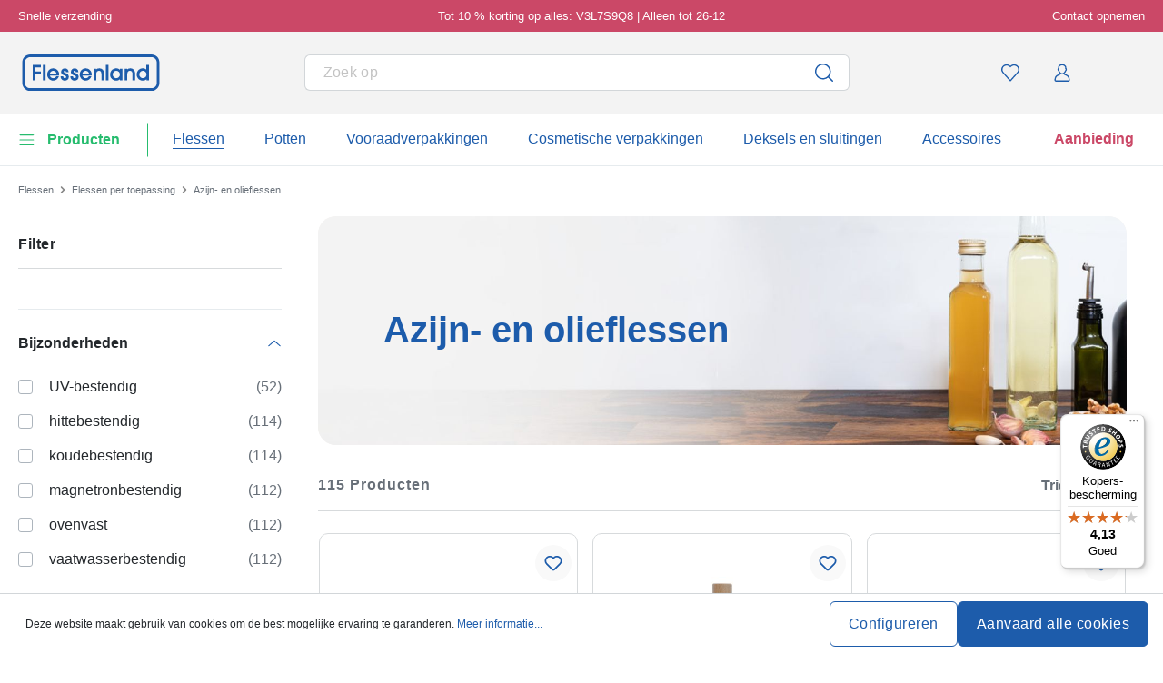

--- FILE ---
content_type: text/html; charset=UTF-8
request_url: https://www.flessenland.nl/azijn-en-olieflessen
body_size: 59173
content:
<!DOCTYPE html><html lang="nl" itemscope="itemscope" data-qa="products-list-page"><head><meta name="request-id" content="9b2d71108dbcc48a-78191"><meta charset="utf-8"><link rel="preload" href="https://www.flessenland.nl/theme/83847a6d035addce72b4230cbf02ade4/css/all.css?17627764081362207" as="style" /><link rel="preload" href="https://www.flessenland.nl/theme/83847a6d035addce72b4230cbf02ade4/js/all.js?17627764081498664" as="script" /><script id="wbmTagMangerDefine" data-cfasync="false"> let gtmIsTrackingProductClicks = Boolean(1), gtmIsTrackingAddToWishlistClicks = Boolean(1), gtmContainerId ='GTM-5K6Q93C', hasSWConsentSupport = Boolean(Number(0)); window.wbmScriptIsSet = false; window.dataLayer = window.dataLayer || []; window.dataLayer.push({"event":"user","id":null}); </script><script id="wbmTagMangerDataLayer" data-cfasync="false"> window.dataLayer.push({ ecommerce: null }); window.dataLayer = window.dataLayer || []; window.dataLayer.push({"google_tag_params":{"ecomm_prodid":[],"ecomm_category":"Azijn- en olieflessen","ecomm_pagetype":"category"}}); var onEventDataLayer = JSON.parse('{"event":"view_item_list","ecommerce":{"item_list_name":"Category: Azijn- en olieflessen","currency":"EUR","price_shown_as":"gross","items":[{"price":0.82,"index":0,"price_shown_as":"gross","item_id":"100011910","item_brand":"Flessenland","item_list_id":"category_7117165be85a4e91bfd68a3de4330103","item_category":"All Products","item_name":"100 ml glazen fles \'Dorica\', hals: PP 31,5","item_variant":"transparant","item_list_name":"Category: Azijn- en olieflessen"},{"price":3.45,"index":1,"price_shown_as":"gross","item_id":"100023370","item_brand":"Flessenland","item_list_id":"category_7117165be85a4e91bfd68a3de4330103","item_category":"All Products","item_name":"500 ml glazen fles \'Farmacia\', antiekgroen, opening: kurk","item_variant":"groen","item_list_name":"Category: Azijn- en olieflessen"},{"price":0.76,"index":2,"price_shown_as":"gross","item_id":"100031590","item_brand":"Flessenland","item_list_id":"category_7117165be85a4e91bfd68a3de4330103","item_category":"All Products","item_name":"40 ml glazen fles \'Dorica\', opening: PP 18","item_variant":"transparant","item_list_name":"Category: Azijn- en olieflessen"},{"price":0.51,"index":3,"price_shown_as":"gross","item_id":"100015230","item_brand":"Flessenland","item_list_id":"category_7117165be85a4e91bfd68a3de4330103","item_category":"All Products","item_name":"20 ml glazen fles \'Marasca\', vierkant, opening: PP 18","item_variant":"transparant","item_list_name":"Category: Azijn- en olieflessen"},{"price":0.69,"index":4,"price_shown_as":"gross","item_id":"100015860","item_brand":"Flessenland","item_list_id":"category_7117165be85a4e91bfd68a3de4330103","item_category":"All Products","item_name":"20 ml glazen fles \'Dorica\', opening: PP 18","item_variant":"transparant","item_list_name":"Category: Azijn- en olieflessen"},{"price":0.61,"index":5,"price_shown_as":"gross","item_id":"100010950","item_brand":"Flessenland","item_list_id":"category_7117165be85a4e91bfd68a3de4330103","item_category":"All Products","item_name":"60 ml glazen fles \'Marasca\', vierkant, hals: PP 18","item_variant":"transparant","item_list_name":"Category: Azijn- en olieflessen"},{"price":1.04,"index":6,"price_shown_as":"gross","item_id":"100003400","item_brand":"Flessenland","item_list_id":"category_7117165be85a4e91bfd68a3de4330103","item_category":"All Products","item_name":"250 ml glazen fles \'Marasca\', vierkant, opening: PP 31,5","item_variant":"transparant","item_list_name":"Category: Azijn- en olieflessen"},{"price":0.88,"index":7,"price_shown_as":"gross","item_id":"100003410","item_brand":"Flessenland","item_list_id":"category_7117165be85a4e91bfd68a3de4330103","item_category":"All Products","item_name":"250 ml glazen fles \'Marasca\', vierkant, antiekgroen, opening: PP 31,5","item_variant":"groen","item_list_name":"Category: Azijn- en olieflessen"},{"price":1.65,"index":8,"price_shown_as":"gross","item_id":"100031900","item_brand":"Flessenland","item_list_id":"category_7117165be85a4e91bfd68a3de4330103","item_category":"All Products","item_name":"250 ml glazen apothekersfles, opening: kurk","item_variant":"transparant","item_list_name":"Category: Azijn- en olieflessen"},{"price":0.86,"index":9,"price_shown_as":"gross","item_id":"100019790","item_brand":"Flessenland","item_list_id":"category_7117165be85a4e91bfd68a3de4330103","item_category":"All Products","item_name":"100 ml glazen fles \'Marasca\', vierkant, monding: PP 31,5","item_variant":"transparant","item_list_name":"Category: Azijn- en olieflessen"},{"price":3.19,"index":10,"price_shown_as":"gross","item_id":"100022590","item_brand":"Flessenland","item_list_id":"category_7117165be85a4e91bfd68a3de4330103","item_category":"All Products","item_name":"500 ml glazen fles apotheker, bruin, opening: kurk","item_variant":"bruin","item_list_name":"Category: Azijn- en olieflessen"},{"price":1.16,"index":11,"price_shown_as":"gross","item_id":"100014890","item_brand":"Flessenland","item_list_id":"category_7117165be85a4e91bfd68a3de4330103","item_category":"All Products","item_name":"500 ml glazen fles \'Marasca\', vierkant, monding: PP 31,5","item_variant":"transparant","item_list_name":"Category: Azijn- en olieflessen"},{"price":2.24,"index":12,"price_shown_as":"gross","item_id":"100011920","item_brand":"Flessenland","item_list_id":"category_7117165be85a4e91bfd68a3de4330103","item_category":"All Products","item_name":"200 ml glazen fles apotheker, opening: kurk","item_variant":"transparant","item_list_name":"Category: Azijn- en olieflessen"},{"price":2,"index":13,"price_shown_as":"gross","item_id":"100018240","item_brand":"Flessenland","item_list_id":"category_7117165be85a4e91bfd68a3de4330103","item_category":"All Products","item_name":"200 ml glazen fles \'Tulipano\', hals: kurk","item_variant":"transparant","item_list_name":"Category: Azijn- en olieflessen"},{"price":1.17,"index":14,"price_shown_as":"gross","item_id":"100014830","item_brand":"Flessenland","item_list_id":"category_7117165be85a4e91bfd68a3de4330103","item_category":"All Products","item_name":"500 ml glazen fles \'Marasca\', vierkant, antiekgroen, opening: PP 31,5","item_variant":"groen","item_list_name":"Category: Azijn- en olieflessen"},{"price":2.23,"index":15,"price_shown_as":"gross","item_id":"100018140","item_brand":"Flessenland","item_list_id":"category_7117165be85a4e91bfd68a3de4330103","item_category":"All Products","item_name":"100 ml glazen apothekersfles, opening: kurk","item_variant":"transparant","item_list_name":"Category: Azijn- en olieflessen"},{"price":0.77,"index":16,"price_shown_as":"gross","item_id":"100013260","item_brand":"Flessenland","item_list_id":"category_7117165be85a4e91bfd68a3de4330103","item_category":"All Products","item_name":"100 ml glazen fles \'Dorica\', antiekgroen, opening: PP 31,5","item_variant":"groen","item_list_name":"Category: Azijn- en olieflessen"},{"price":3.23,"index":17,"price_shown_as":"gross","item_id":"100011390","item_brand":"Flessenland","item_list_id":"category_7117165be85a4e91bfd68a3de4330103","item_category":"All Products","item_name":"500 ml glazen fles apotheker, opening: kurk","item_variant":"transparant","item_list_name":"Category: Azijn- en olieflessen"},{"price":2.92,"index":18,"price_shown_as":"gross","item_id":"100021780","item_brand":"Flessenland","item_list_id":"category_7117165be85a4e91bfd68a3de4330103","item_category":"All Products","item_name":"350 ml glazen fles apotheker, opening: kurk","item_variant":"transparant","item_list_name":"Category: Azijn- en olieflessen"},{"price":4.23,"index":19,"price_shown_as":"gross","item_id":"100017710","item_brand":"Flessenland","item_list_id":"category_7117165be85a4e91bfd68a3de4330103","item_category":"All Products","item_name":"500 ml Tonkan, steengoed, zwart, monding: kurk","item_variant":"zwart","item_list_name":"Category: Azijn- en olieflessen"},{"price":1.39,"index":20,"price_shown_as":"gross","item_id":"100018330","item_brand":"Flessenland","item_list_id":"category_7117165be85a4e91bfd68a3de4330103","item_category":"All Products","item_name":"500 ml glazen fles \'Dorica\', antiekgroen, mondstuk: PP 31,5","item_variant":"groen","item_list_name":"Category: Azijn- en olieflessen"}],"item_list_id":"category_7117165be85a4e91bfd68a3de4330103"}}'); </script><script id="wbmTagManger" data-cfasync="false"> function getCookie(name) { var cookieMatch = document.cookie.match(name + '=(.*?)(;|$)'); return cookieMatch && decodeURI(cookieMatch[1]); } var gtmCookieSet = getCookie('wbm-tagmanager-enabled'); var googleTag = (function(w, d, s, l, i) { w[l] = w[l] || []; w[l].push({ 'gtm.start': new Date().getTime(), event: 'gtm.js' }); var f = d.getElementsByTagName(s)[0] , j = d.createElement(s) , dl = l !='dataLayer' ? '&l=' + l : ''; j.async = true; j.setAttribute('src', 'https://connect.flessenland.nl/tsolution?id=' + i + dl); f.parentNode.insertBefore(j, f); }); if (hasSWConsentSupport && gtmCookieSet === null) { window.wbmGoogleTagmanagerId = gtmContainerId; window.wbmScriptIsSet = false; window.googleTag = googleTag; } else { window.wbmScriptIsSet = true; googleTag(window, document, 'script', 'dataLayer', gtmContainerId); googleTag = null; } </script><script src="https://integrations.etrusted.com/applications/widget.js/v2" defer async></script><link rel="preconnect" href="https://dev.visualwebsiteoptimizer.com"/><script id='vwoCode'> window._vwo_code || (function () { var account_id = 924220, version = 2.1, settings_tolerance = 2000, hide_element ='body', hide_element_style ='opacity:0 !important;filter:alpha(opacity=0) !important;background:none !important;transition:none !important;', /* DO NOT EDIT BELOW THIS LINE */ f = false, w = window, d = document, v = d.querySelector('#vwoCode'), cK ='_vwo_' + account_id + '_settings', cc = {}; try { var c = JSON.parse(localStorage.getItem('_vwo_' + account_id + '_config')); cc = c && typeof c ==='object' ? c : {} } catch (e) { } var stT = cc.stT ==='session' ? w.sessionStorage : w.localStorage; code = { use_existing_jquery: function () { return typeof use_existing_jquery !=='undefined' ? use_existing_jquery : undefined }, library_tolerance: function () { return typeof library_tolerance !=='undefined' ? library_tolerance : undefined }, settings_tolerance: function () { return cc.sT || settings_tolerance }, hide_element_style: function () { return '{' + (cc.hES || hide_element_style) + '}' }, hide_element: function () { if (performance.getEntriesByName('first-contentful-paint')[0]) { return '' } return typeof cc.hE ==='string' ? cc.hE : hide_element }, getVersion: function () { return version }, finish: function (e) { if (!f) { f = true; var t = d.getElementById('_vis_opt_path_hides'); if (t) t.parentNode.removeChild(t); if (e) (new Image).src ='https://dev.visualwebsiteoptimizer.com/ee.gif?a=' + account_id + e } }, finished: function () { return f }, addScript: function (e) { var t = d.createElement('script'); t.type ='text/javascript'; if (e.src) { t.src = e.src } else { t.text = e.text } d.getElementsByTagName('head')[0].appendChild(t) }, load: function (e, t) { var i = this.getSettings(), n = d.createElement('script'), r = this; t = t || {}; if (i) { n.textContent = i; d.getElementsByTagName('head')[0].appendChild(n); if (!w.VWO || VWO.caE) { stT.removeItem(cK); r.load(e) } } else { var o = new XMLHttpRequest; o.open('GET', e, true); o.withCredentials = !t.dSC; o.responseType = t.responseType || 'text'; o.onload = function () { if (t.onloadCb) { return t.onloadCb(o, e) } if (o.status === 200) { _vwo_code.addScript({text: o.responseText}) } else { _vwo_code.finish('&e=loading_failure:' + e) } }; o.onerror = function () { if (t.onerrorCb) { return t.onerrorCb(e) } _vwo_code.finish('&e=loading_failure:' + e) }; o.send() } }, getSettings: function () { try { var e = stT.getItem(cK); if (!e) { return } e = JSON.parse(e); if (Date.now() > e.e) { stT.removeItem(cK); return } return e.s } catch (e) { return } }, init: function () { if (d.URL.indexOf('__vwo_disable__') > -1) return; var e = this.settings_tolerance(); w._vwo_settings_timer = setTimeout(function () { _vwo_code.finish(); stT.removeItem(cK) }, e); var t; if (this.hide_element() !=='body') { t = d.createElement('style'); var i = this.hide_element(), n = i ? i + this.hide_element_style() : '', r = d.getElementsByTagName('head')[0]; t.setAttribute('id', '_vis_opt_path_hides'); v && t.setAttribute('nonce', v.nonce); t.setAttribute('type', 'text/css'); if (t.styleSheet) t.styleSheet.cssText = n; else t.appendChild(d.createTextNode(n)); r.appendChild(t) } else { t = d.getElementsByTagName('head')[0]; var n = d.createElement('div'); n.style.cssText ='z-index: 2147483647 !important;position: fixed !important;left: 0 !important;top: 0 !important;width: 100% !important;height: 100% !important;background: white !important;'; n.setAttribute('id', '_vis_opt_path_hides'); n.classList.add('_vis_hide_layer'); t.parentNode.insertBefore(n, t.nextSibling) } var o ='https://dev.visualwebsiteoptimizer.com/j.php?a=' + account_id + '&u=' + encodeURIComponent(d.URL) + '&vn=' + version; if (w.location.search.indexOf('_vwo_xhr') !== -1) { this.addScript({src: o}) } else { this.load(o + '&x=true') } } }; w._vwo_code = code; code.init(); })(); </script><meta name="viewport" content="width=device-width, initial-scale=1, shrink-to-fit=no"><meta name="author" content=""/><meta name="robots" content="index,follow"/><meta name="revisit-after" content="15 days"/><meta name="keywords" content=""/><meta name="description" content="Lege azijn- en olieflessen in verschillende formaten en met bijpassende sluitingen of opzetstukken ✓Zonder minimale bestelhoeveelheid ► Naar de shop"/><link rel="alternate" hreflang="nl-BE" href="https://www.flessenland.be/azijn-en-olieflessen"><link rel="alternate" hreflang="nl-NL" href="https://www.flessenland.nl/azijn-en-olieflessen"><link rel="alternate" hreflang="fr-BE" href="https://www.flessenland.be/fr/bouteilles-d-huile-et-de-vinaigre"><meta property="og:type" content="website"/><meta property="og:site_name" content="flessenland.nl"/><meta property="og:url" content="https://www.flessenland.nl/azijn-en-olieflessen"/><meta property="og:title" content="Azijn- en olieflessen koppen - Flessenland.nl"/><meta property="og:description" content="Lege azijn- en olieflessen in verschillende formaten en met bijpassende sluitingen of opzetstukken ✓Zonder minimale bestelhoeveelheid ► Naar de shop"/><meta property="og:image" content="https://www.flessenland.nl/media/45/10/17/1739202520/demostore-logo_(1).png"/><meta name="twitter:card" content="website"/><meta name="twitter:site" content="flessenland.nl"/><meta property="twitter:title" content="Azijn- en olieflessen koppen - Flessenland.nl"/><meta property="twitter:description" content="Lege azijn- en olieflessen in verschillende formaten en met bijpassende sluitingen of opzetstukken ✓Zonder minimale bestelhoeveelheid ► Naar de shop"/><meta property="twitter:image" content="https://www.flessenland.nl/media/45/10/17/1739202520/demostore-logo_(1).png"/><meta content="flessenland.nl"/><meta content=""/><meta content="false"/><meta content="https://www.flessenland.nl/media/45/10/17/1739202520/demostore-logo_(1).png"/><script type="application/ld+json"> [{"@context":"https:\/\/schema.org","@type":"BreadcrumbList","itemListElement":[{"@type":"ListItem","position":1,"name":"Flessen","item":"https:\/\/www.flessenland.nl\/flessen"},{"@type":"ListItem","position":2,"name":"Flessen per toepassing","item":"https:\/\/www.flessenland.nl\/flessen-per-toepassing"},{"@type":"ListItem","position":3,"name":"Azijn- en olieflessen","item":"https:\/\/www.flessenland.nl\/azijn-en-olieflessen"}]},{"@context":"https:\/\/schema.org","@type":"ItemList","itemListElement":[{"@type":"ListItem","position":1,"url":"https:\/\/www.flessenland.nl\/100-ml-glazen-fles-dorica-hals-pp-31-5-100011910"},{"@type":"ListItem","position":2,"url":"https:\/\/www.flessenland.nl\/500-ml-glazen-fles-farmacia-antiekgroen-opening-kurk-100023370"},{"@type":"ListItem","position":3,"url":"https:\/\/www.flessenland.nl\/40-ml-glazen-fles-dorica-opening-pp-18-100031590"},{"@type":"ListItem","position":4,"url":"https:\/\/www.flessenland.nl\/20-ml-glazen-fles-marasca-vierkant-opening-pp-18-100015230"},{"@type":"ListItem","position":5,"url":"https:\/\/www.flessenland.nl\/20-ml-glazen-fles-dorica-opening-pp-18-100015860"},{"@type":"ListItem","position":6,"url":"https:\/\/www.flessenland.nl\/60-ml-glazen-fles-marasca-vierkant-hals-pp-18-100010950"},{"@type":"ListItem","position":7,"url":"https:\/\/www.flessenland.nl\/250-ml-glazen-fles-marasca-vierkant-opening-pp-31-5-100003400"},{"@type":"ListItem","position":8,"url":"https:\/\/www.flessenland.nl\/250-ml-glazen-fles-marasca-vierkant-antiekgroen-opening-pp-31-5-100003410"},{"@type":"ListItem","position":9,"url":"https:\/\/www.flessenland.nl\/250-ml-glazen-apothekersfles-opening-kurk-100031900"},{"@type":"ListItem","position":10,"url":"https:\/\/www.flessenland.nl\/100-ml-glazen-fles-marasca-vierkant-monding-pp-31-5-100019790"},{"@type":"ListItem","position":11,"url":"https:\/\/www.flessenland.nl\/500-ml-glazen-fles-apotheker-bruin-opening-kurk-100022590"},{"@type":"ListItem","position":12,"url":"https:\/\/www.flessenland.nl\/500-ml-glazen-fles-marasca-vierkant-monding-pp-31-5-100014890"},{"@type":"ListItem","position":13,"url":"https:\/\/www.flessenland.nl\/200-ml-glazen-fles-apotheker-opening-kurk-100011920"},{"@type":"ListItem","position":14,"url":"https:\/\/www.flessenland.nl\/200-ml-glazen-fles-tulipano-hals-kurk-100018240"},{"@type":"ListItem","position":15,"url":"https:\/\/www.flessenland.nl\/500-ml-glazen-fles-marasca-vierkant-antiekgroen-opening-pp-31-5-100014830"},{"@type":"ListItem","position":16,"url":"https:\/\/www.flessenland.nl\/100-ml-glazen-apothekersfles-opening-kurk-100018140"},{"@type":"ListItem","position":17,"url":"https:\/\/www.flessenland.nl\/100-ml-glazen-fles-dorica-antiekgroen-opening-pp-31-5-100013260"},{"@type":"ListItem","position":18,"url":"https:\/\/www.flessenland.nl\/500-ml-glazen-fles-apotheker-opening-kurk-100011390"},{"@type":"ListItem","position":19,"url":"https:\/\/www.flessenland.nl\/350-ml-glazen-fles-apotheker-opening-kurk-100021780"},{"@type":"ListItem","position":20,"url":"https:\/\/www.flessenland.nl\/500-ml-tonkan-steengoed-zwart-monding-kurk-100017710"},{"@type":"ListItem","position":21,"url":"https:\/\/www.flessenland.nl\/500-ml-glazen-fles-dorica-antiekgroen-mondstuk-pp-31-5-100018330"}]}] </script><link rel="shortcut icon" href="https://www.flessenland.nl/media/2b/d0/57/1666604061/favicon.svg"><link rel="apple-touch-icon" sizes="180x180" href="https://www.flessenland.nl/media/5f/a5/6f/1695647760/apple-touch-icon.png"><title>Azijn- en olieflessen koppen - Flessenland.nl</title><link rel="stylesheet" href="https://www.flessenland.nl/theme/83847a6d035addce72b4230cbf02ade4/css/all.css?17627764081362207"><link rel="stylesheet" href="https://www.flessenland.nl/bundles/moorlfoundation/storefront/css/animate.css?176277638689270"><style> :root { --moorl-advanced-search-width: 600px; } </style> <script>window.features={"V6_5_0_0":false,"v6.5.0.0":false,"PERFORMANCE_TWEAKS":false,"performance.tweaks":false,"FEATURE_NEXT_1797":false,"feature.next.1797":false,"FEATURE_NEXT_16710":false,"feature.next.16710":false,"FEATURE_NEXT_13810":false,"feature.next.13810":false,"FEATURE_NEXT_13250":false,"feature.next.13250":false,"FEATURE_NEXT_17276":false,"feature.next.17276":false,"FEATURE_NEXT_16151":false,"feature.next.16151":false,"FEATURE_NEXT_16155":false,"feature.next.16155":false,"FEATURE_NEXT_19501":false,"feature.next.19501":false,"FEATURE_NEXT_15053":false,"feature.next.15053":false,"FEATURE_NEXT_18215":false,"feature.next.18215":false,"FEATURE_NEXT_15815":false,"feature.next.15815":false,"FEATURE_NEXT_14699":false,"feature.next.14699":false,"FEATURE_NEXT_15707":false,"feature.next.15707":false,"FEATURE_NEXT_14360":false,"feature.next.14360":false,"FEATURE_NEXT_15172":false,"feature.next.15172":false,"FEATURE_NEXT_14001":false,"feature.next.14001":false,"FEATURE_NEXT_7739":false,"feature.next.7739":false,"FEATURE_NEXT_16200":false,"feature.next.16200":false,"FEATURE_NEXT_13410":false,"feature.next.13410":false,"FEATURE_NEXT_15917":false,"feature.next.15917":false,"FEATURE_NEXT_15957":false,"feature.next.15957":false,"FEATURE_NEXT_13601":false,"feature.next.13601":false,"FEATURE_NEXT_16992":false,"feature.next.16992":false,"FEATURE_NEXT_7530":false,"feature.next.7530":false,"FEATURE_NEXT_16824":false,"feature.next.16824":false,"FEATURE_NEXT_16271":false,"feature.next.16271":false,"FEATURE_NEXT_15381":false,"feature.next.15381":false,"FEATURE_NEXT_17275":false,"feature.next.17275":false,"FEATURE_NEXT_17016":false,"feature.next.17016":false,"FEATURE_NEXT_16236":false,"feature.next.16236":false,"FEATURE_NEXT_16640":false,"feature.next.16640":false,"FEATURE_NEXT_17858":false,"feature.next.17858":false,"FEATURE_NEXT_6758":false,"feature.next.6758":false,"FEATURE_NEXT_19048":false,"feature.next.19048":false,"FEATURE_NEXT_19822":false,"feature.next.19822":false,"FEATURE_NEXT_18129":false,"feature.next.18129":false,"FEATURE_NEXT_19163":false,"feature.next.19163":false,"FEATURE_NEXT_18187":false,"feature.next.18187":false,"FEATURE_NEXT_17978":false,"feature.next.17978":false,"FEATURE_NEXT_11634":false,"feature.next.11634":false,"FEATURE_NEXT_21547":false,"feature.next.21547":false,"FEATURE_NEXT_22900":false,"feature.next.22900":false,"FEATURE_SWAGCMSEXTENSIONS_1":true,"feature.swagcmsextensions.1":true,"FEATURE_SWAGCMSEXTENSIONS_2":true,"feature.swagcmsextensions.2":true,"FEATURE_SWAGCMSEXTENSIONS_8":true,"feature.swagcmsextensions.8":true,"FEATURE_SWAGCMSEXTENSIONS_63":true,"feature.swagcmsextensions.63":true};window.od_webpack_chunk_prefix="https://www.flessenland.nl/theme/83847a6d035addce72b4230cbf02ade4/";window.useDefaultCookieConsent=true;window.activeNavigationId='7117165be85a4e91bfd68a3de4330103';window.router={'frontend.cart.offcanvas':'/checkout/offcanvas','frontend.cookie.offcanvas':'/cookie/offcanvas','frontend.checkout.finish.page':'/checkout/finish','frontend.checkout.info':'/widgets/checkout/info','frontend.menu.offcanvas':'/widgets/menu/offcanvas','frontend.cms.page':'/widgets/cms','frontend.cms.navigation.page':'/widgets/cms/navigation','frontend.account.addressbook':'/widgets/account/address-book','frontend.csrf.generateToken':'/csrf/generate','frontend.country.country-data':'/country/country-state-data','frontend.store-api.proxy':'/_proxy/store-api',};window.storeApiProxyToken='1b4dfebfc2584cf58b63c72c20d521d0frontend.store-api.proxy#';window.salesChannelId='1677010ed9644ac093d509cac994b838';window.router['widgets.swag.cmsExtensions.quickview']='/swag/cms-extensions/quickview';window.router['widgets.swag.cmsExtensions.quickview.variant']='/swag/cms-extensions/quickview/variant';window.breakpoints={"xs":0,"sm":576,"md":768,"lg":992,"xl":1200};window.csrf={'enabled':'','mode':'twig'};window.customerLoggedInState=0;window.wishlistEnabled=1;</script> <script nomodule src="https://www.flessenland.nl/theme/83847a6d035addce72b4230cbf02ade4/js/polyfills.js?1762776408121395"></script></head><body class="is-ctl-navigation is-act-index"><noscript><iframe data-name="gtm-container" data-src="GTM-5K6Q93C" height="0" width="0" style="display:none;visibility:hidden"></iframe></noscript><noscript class="noscript-main"><div role="alert" class="alert alert-info alert-has-icon"><div class="img"><svg width="16" height="16" viewBox="0 0 16 16" fill="none" xmlns="http://www.w3.org/2000/svg"><path d="M8 0C12.4183 0 16 3.58172 16 8C16 12.4183 12.4183 16 8 16C3.58172 16 0 12.4183 0 8C0 3.58172 3.58172 0 8 0Z" fill="#1D5CAB"/><path d="M8.66667 11.3V6.5H6V7.7L7.3328 7.69952L7.33333 11.3H6V12.5H10V11.3H8.66667Z" fill="white"/><path d="M8.66667 4.4C8.66667 3.90294 8.21895 3.5 7.66667 3.5C7.11438 3.5 6.66667 3.90294 6.66667 4.4C6.66667 4.89706 7.11438 5.3 7.66667 5.3C8.21895 5.3 8.66667 4.89706 8.66667 4.4Z" fill="white"/></svg></div><div class="alert-content-container"><div class="alert-content"> Om alle functies van onze shop te kunnen gebruiken, adviseren wij u om Javascript in uw browser in te schakelen. </div></div></div></noscript><div class="top-bar" style="background-color: #cb4867;"><nav class="top-bar-nav" style="color:#FFFFFF;"><div class="container top-bar-inner-container d-flex is-slider"><div id="flTopBarSlider" class="carousel slide" data-ride="carousel" data-interval="3000"><div class="carousel-inner text-container"><div class="carousel-item is-left active "><div class="text-entry text-entry-1"><a href="https://www.flessenland.nl/verzendkosten-en-levering" id="navigation_index_top_bar_left_entry_1" style="color:#FFFFFF;" class="is-text"> Snelle verzending </a></div></div><div class="carousel-item is-center "><div class="text-entry text-entry-center"><div class="is-text"> Tot 10 % korting op alles: V3L7S9Q8 | Alleen tot 26-12 </div></div></div><div class="carousel-item is-right "><div class="text-entry text-entry-1"><a href="https://www.flessenland.nl/contact" id="navigation_index_top_bar_right_entry_1" style="color:#FFFFFF;" class="is-text"> Contact opnemen </a></div></div></div></div></div></nav></div><header class="header-main"><div class="container"><div class="row align-items-center header-row"><div class="col-2 col-sm-1 d-block d-lg-none d-lg-none p-0 nav-toggle-col"><div class="nav-main-toggle"> <button id="navigation_index_nav_offcanvas_close" class="btn nav-main-toggle-btn header-actions-btn od-close-off-canvas-menu" type="button"> <span class="icon icon-cross icon-flaschenland"><svg width="24" height="24" viewBox="0 0 24 24" fill="none" xmlns="http://www.w3.org/2000/svg"><path fill-rule="evenodd" clip-rule="evenodd" d="M10.9589 12L5.78421 6.6998C5.53873 6.44837 5.53854 6.04052 5.78379 5.78885C6.02903 5.53718 6.42684 5.53699 6.67232 5.78842L11.9572 11.2015C11.9857 11.1995 12.0143 11.1995 12.0428 11.2015L17.3276 5.78842C17.5731 5.53699 17.9709 5.53718 18.2162 5.78885C18.4614 6.04052 18.4612 6.44837 18.2157 6.6998L13.0411 12L18.2157 17.3002C18.4612 17.5516 18.4614 17.9594 18.2162 18.2111C17.9709 18.4628 17.5731 18.463 17.3276 18.2115L12.0428 12.7985C12.0143 12.8005 11.9857 12.8005 11.9572 12.7985L6.67232 18.2115C6.42684 18.463 6.02903 18.4628 5.78379 18.2111C5.53854 17.9594 5.53873 17.5516 5.78421 17.3002L10.9589 12Z" fill="#1D5CAB"/></svg></span> </button> <button id="navigation_index_nav_offcanvas_open" class="btn nav-main-toggle-btn header-actions-btn" type="button" data-offcanvas-menu="true" aria-label="Menu"> <span class="icon icon-burger icon-flaschenland"><svg width="24" height="24" viewBox="0 0 24 24" fill="none" xmlns="http://www.w3.org/2000/svg"><path fill-rule="evenodd" clip-rule="evenodd" d="M4.32367 6.69846C4.01439 6.69846 3.76367 6.44774 3.76367 6.13846C3.76367 5.82918 4.01439 5.57846 4.32367 5.57846H20.4775C20.7868 5.57846 21.0375 5.82918 21.0375 6.13846C21.0375 6.44774 20.7868 6.69846 20.4775 6.69846H4.32367ZM4.32367 18.5446C4.01439 18.5446 3.76367 18.2939 3.76367 17.9846C3.76367 17.6753 4.01439 17.4246 4.32367 17.4246H20.4775C20.7868 17.4246 21.0375 17.6753 21.0375 17.9846C21.0375 18.2939 20.7868 18.5446 20.4775 18.5446H4.32367ZM3.76367 12.0615C3.76367 12.3708 4.01439 12.6215 4.32367 12.6215H20.4775C20.7868 12.6215 21.0375 12.3708 21.0375 12.0615C21.0375 11.7523 20.7868 11.5015 20.4775 11.5015H4.32367C4.01439 11.5015 3.76367 11.7523 3.76367 12.0615Z" fill="#1D5CAB"/></svg></span> </button> </div></div><div class="col-md-auto col-4 header-logo-col"><div class="header-logo-main"><a class="header-logo-main-link" id="navigation_index_header_logo" href="/" title="Naar de startpagina"> <span class="header-logo-svg"><?xml version="1.0" encoding="utf-8"?><!DOCTYPE svg PUBLIC "-//W3C//DTD SVG 1.1//EN" "http://www.w3.org/Graphics/SVG/1.1/DTD/svg11.dtd"><svg version="1.1" id="Ebene_1" xmlns="http://www.w3.org/2000/svg" xmlns:xlink="http://www.w3.org/1999/xlink" x="0px" y="0px" width="289.821px" height="76.833px" viewBox="3.911 67.882 289.821 76.833" enable-background="new 3.911 67.882 289.821 76.833" xml:space="preserve"><g><polygon fill="#1D5CAB" points="26,122.67 31.715,122.67 31.715,109.001 43.078,109.001 43.078,103.668 31.715,103.668   31.715,95.287 43.078,95.287 43.078,89.957 26,89.957  "/><rect x="47.529" y="89.957" fill="#1D5CAB" width="5.545" height="32.713"/><path fill="#1D5CAB" d="M68.967,97.261c-6.992,0-12.468,5.814-12.468,13.236c0,6.802,5.887,12.769,12.598,12.769  c5.294,0,9.957-3.294,11.878-8.387l0.281-0.747h-5.567l-0.157,0.29c-1.232,2.273-3.632,3.685-6.264,3.685  c-3.222,0-5.917-2.075-7.033-5.35h19.338l0.074-0.466c0.135-0.854,0.135-1.56,0.135-2.307c0-7.135-5.628-12.724-12.81-12.724  H68.967z M62.119,108.238c0.623-3.61,4.004-5.817,6.978-5.817c3.489,0,6.479,2.51,7.061,5.817H62.119z"/><path fill="#1D5CAB" d="M95.443,107.196l-0.122-0.038c-2.411-0.744-3.889-1.276-3.889-2.768c0-1.16,0.915-1.968,2.227-1.968  c1.808,0,2.351,1.293,2.486,2.379l0.061,0.482h5.498l-0.017-0.568c-0.132-4.318-3.417-7.454-7.813-7.454  c-3.924,0-7.984,2.811-7.984,7.513c0,2.623,0.852,5.575,7.174,7.573c3.202,1.033,3.632,2.13,3.632,3.064  c0,1.637-1.125,2.695-2.866,2.695c-2.111,0-3.277-1.279-3.467-3.804l-0.039-0.51h-5.506v0.552c0,5.858,4.49,8.923,8.924,8.923  c5.002,0,8.497-3.334,8.497-8.11c0-3.894-2.288-6.573-6.796-7.959V107.196z"/><path fill="#1D5CAB" d="M116.118,107.196l-0.122-0.038c-2.411-0.744-3.888-1.276-3.888-2.768c0-1.16,0.915-1.968,2.227-1.968  c1.808,0,2.351,1.293,2.486,2.379l0.061,0.482h5.498l-0.017-0.568c-0.132-4.318-3.417-7.454-7.813-7.454  c-3.924,0-7.984,2.811-7.984,7.513c0,2.623,0.852,5.575,7.174,7.573c3.202,1.033,3.632,2.13,3.632,3.064  c0,1.637-1.125,2.695-2.866,2.695c-2.111,0-3.277-1.279-3.467-3.804l-0.039-0.51h-5.506v0.552c0,5.858,4.489,8.923,8.923,8.923  c5.002,0,8.497-3.334,8.497-8.11c0-3.894-2.287-6.573-6.796-7.959V107.196z"/><path fill="#1D5CAB" d="M137.741,97.261c-6.992,0-12.468,5.814-12.468,13.236c0,6.802,5.886,12.769,12.597,12.769  c5.294,0,9.957-3.294,11.878-8.387l0.281-0.747h-5.567l-0.157,0.29c-1.232,2.273-3.632,3.685-6.264,3.685  c-3.222,0-5.917-2.075-7.033-5.35h19.339l0.074-0.466c0.135-0.854,0.135-1.56,0.135-2.307c0-7.135-5.627-12.724-12.81-12.724  H137.741z M130.893,108.238c0.623-3.61,4.004-5.817,6.978-5.817c3.489,0,6.479,2.51,7.061,5.817H130.893z"/><path fill="#1D5CAB" d="M166.403,97.261c-2.638,0-4.804,0.796-6.454,2.372v-1.73h-5.245v24.768h5.545v-13.493  c0-4.164,2.177-6.752,5.686-6.752s5.344,2.161,5.344,6.796v13.452h5.545V107.94c0-6.484-4.09-10.674-10.42-10.674V97.261z"/><rect x="180.546" y="89.957" fill="#1D5CAB" width="5.545" height="32.713"/><path fill="#1D5CAB" d="M210.15,100.323c-1.877-2.009-4.522-3.06-7.736-3.06c-3.552,0-6.82,1.334-9.199,3.76  c-2.41,2.458-3.739,5.887-3.739,9.651c0,7.063,5.76,12.597,13.11,12.597c3.098,0,5.773-1.16,7.564-3.232v2.635h5.545V97.906h-5.545  v2.42V100.323z M210.236,110.329c0,4.288-3.451,7.78-7.695,7.78s-7.521-3.563-7.521-7.78s3.374-7.907,7.521-7.907  C206.925,102.422,210.236,105.821,210.236,110.329z"/><path fill="#1D5CAB" d="M231.974,97.261c-2.637,0-4.803,0.796-6.454,2.372v-1.73h-5.247v24.768h5.545v-13.493  c0-4.164,2.177-6.752,5.686-6.752c3.508,0,5.344,2.161,5.344,6.796v13.452h5.545V107.94c0-6.484-4.09-10.674-10.418-10.674V97.261z  "/><path fill="#1D5CAB" d="M266.15,89.957v10.095c-1.926-1.785-4.656-2.791-7.693-2.791c-7.254,0-12.725,5.71-12.725,13.28  c0,3.5,1.328,6.728,3.736,9.092c2.391,2.343,5.629,3.635,9.117,3.635c3.156,0,5.964-1.118,7.906-3.111v2.514h5.203V89.957H266.15z   M258.8,118.107c-4.078,0-7.521-3.563-7.521-7.78s3.374-7.906,7.521-7.906c4.531,0,7.695,3.32,7.695,8.077  c0,4.123-3.523,7.606-7.695,7.606V118.107z"/></g><path fill="#1D5CAB" d="M277.177,73.436c6.065,0,10.998,4.936,10.998,10.999v43.728c0,6.066-4.936,10.999-10.998,10.999H20.463 c-6.066,0-10.999-4.936-10.999-10.999V84.435c0-6.066,4.936-10.999,10.999-10.999h256.716 M277.179,67.882H20.463 c-9.142,0-16.552,7.411-16.552,16.553v43.728c0,9.142,7.411,16.553,16.552,16.553h256.716c9.143,0,16.553-7.411,16.553-16.553 V84.435C293.732,75.293,286.322,67.882,277.179,67.882L277.179,67.882z"/></svg></span> <script type="application/ld+json"> { "@context": "https://schema.org", "@type": "Organization", "url": "https://www.flessenland.nl", "logo": "https://www.flessenland.nl/media/67/79/e4/1692710428/flessenland-nl.svg" } </script></a></div></div><div class="col-12 order-12 col-md order-md-1 header-search-col"><div class="row"><div class="col"><div class="header-search"><form action="/search" method="get" data-search-widget-options='{&quot;searchWidgetMinChars&quot;:2}' data-url="/suggest?search=" class="header-search-form"><div class="input-group"><input type="search" name="search" class="form-control header-search-input" autocomplete="off" autocapitalize="off" data-qa="search-bar" placeholder="Zoek op" aria-label="Alle categorieën doorzoeken..." value=""><div class="input-group-append"> <button type="submit" id="navigation_index_header_search_btn" class="btn header-search-btn" data-qa="submit-search" aria-label="Zoeken"> <span class="header-search-icon"> <span class="icon icon-search icon-flaschenland"><svg width="30" height="30" viewBox="0 0 30 30" fill="none" xmlns="http://www.w3.org/2000/svg"><path fill-rule="evenodd" clip-rule="evenodd" d="M20.4091 19.351C23.2826 15.9169 23.1088 10.7903 19.8877 7.56094C16.4819 4.14635 10.9595 4.14635 7.55361 7.56094C4.1488 10.9745 4.1488 16.5079 7.55361 19.9215C10.7936 23.169 15.9487 23.3272 19.3753 20.3962L23.7441 24.7832C24.0306 25.0708 24.496 25.0718 24.7836 24.7853C25.0713 24.4989 25.0722 24.0335 24.7858 23.7458L20.4091 19.351ZM18.8469 8.5991C16.0154 5.76039 11.4259 5.76039 8.59443 8.5991C5.76195 11.4388 5.76195 16.0436 8.59437 18.8832C11.4258 21.7213 16.0155 21.7213 18.8469 18.8833C21.6794 16.0436 21.6794 11.4388 18.8469 8.5991Z" fill="#1D5CAB"/></svg></span> </span> </button> </div></div></form></div></div></div></div><div class="col-6 col-sm-7 order-1 col-md-auto order-sm-2 header-actions-col"><div class="row no-gutters actions-inner-container"><div class="col-auto"><div class="header-wishlist"><a class="btn header-wishlist-btn header-actions-btn" id="navigation_index_header_wishlist_btn" rel="nofollow" data-qa="wish-list" href="/wishlist" title="Verlanglijst" aria-label="Verlanglijst" rel="nofollow"> <span class="header-wishlist-icon"> <span class="icon icon-heart icon-flaschenland"><svg width="31" height="30" viewBox="0 0 31 30" fill="none" xmlns="http://www.w3.org/2000/svg"><path fill-rule="evenodd" clip-rule="evenodd" d="M25.8162 11.4788C25.7764 8.17065 23.0642 5.52018 19.756 5.55647C18.1614 5.55081 16.634 6.17749 15.5009 7.2807C14.3675 6.17748 12.8389 5.55081 11.2356 5.55643C7.93759 5.52018 5.22541 8.17065 5.18555 11.4788C5.18419 12.8424 5.65565 14.1563 6.5187 15.202C6.57911 15.2732 8.08815 16.9627 10.7573 19.949L13.6597 23.196L14.979 24.6717C15.2574 24.983 15.7446 24.9829 16.0229 24.6715L24.4652 15.2228C25.3461 14.1563 25.8176 12.8424 25.8163 11.4865L25.8162 11.4788ZM16.0526 8.75777C16.9439 7.61635 18.3131 6.95134 19.7613 6.95642C22.3057 6.92858 24.3837 8.958 24.4163 11.4917C24.4164 12.5205 24.0582 13.5173 23.4033 14.3109L15.5007 23.1547L14.7035 22.2629L11.8011 19.0161L11.7989 19.0136C9.27393 16.1885 7.63284 14.3512 7.59194 14.3031C6.94271 13.5163 6.58451 12.518 6.5855 11.4879C6.616 8.96007 8.6948 6.92857 11.2304 6.95638C12.6887 6.95134 14.0578 7.61635 14.9492 8.75777C15.2294 9.11666 15.7723 9.11666 16.0526 8.75777Z" fill="#1D5CAB"/></svg></span> </span> <span class="action-title"> Mijn lijst </span> <span class="badge badge-primary header-wishlist-badge" id="wishlist-basket" data-wishlist-storage="true" data-wishlist-storage-options="{&quot;listPath&quot;:&quot;\/wishlist\/list&quot;,&quot;mergePath&quot;:&quot;\/wishlist\/merge&quot;,&quot;tokenMergePath&quot;:&quot;1b4dfebfc2584cf58b63c72c20d521d0frontend.wishlist.product.merge#&quot;,&quot;pageletPath&quot;:&quot;\/wishlist\/merge\/pagelet&quot;,&quot;tokenPageletPath&quot;:&quot;1b4dfebfc2584cf58b63c72c20d521d0frontend.wishlist.product.merge.pagelet#&quot;}" data-wishlist-widget="true" data-wishlist-widget-options="{&quot;showCounter&quot;:true}"></span> </a></div></div><div class="col-auto"><div class="account-menu is-main"><div class="dropdown"> <button class="btn account-menu-btn header-actions-btn" type="button" id="accountWidget" data-offcanvas-account-menu="true" data-toggle="dropdown" aria-haspopup="true" aria-expanded="false" data-qa="profile-icon" aria-label="Mijn account" title="Mijn account"> <span class="icon icon-account icon-flaschenland"><svg width="31" height="30" viewBox="0 0 31 30" fill="none" xmlns="http://www.w3.org/2000/svg"><path fill-rule="evenodd" clip-rule="evenodd" d="M12.8014 15.9706C11.971 15.2232 11.3418 14.233 11.0552 13.3521C11.0386 13.3414 11.0221 13.3304 11.0053 13.3187C10.8564 13.2149 10.7333 13.0868 10.6343 12.9129C9.98574 11.7684 10.0429 10.8239 10.6383 10.2108C10.6602 10.1883 10.6821 10.1669 10.7041 10.1465C10.708 9.62841 10.7624 9.04891 10.8995 8.47801C10.915 8.41314 10.9316 8.34911 10.9498 8.28353C11.0639 7.87896 11.3413 7.32355 11.8553 6.77322C12.6996 5.86935 13.91 5.32858 15.5016 5.32858C17.0936 5.32858 18.3042 5.86932 19.1487 6.77318C19.6628 7.32351 19.9402 7.87894 20.055 8.28594C20.0726 8.34911 20.0891 8.41314 20.1047 8.47801C20.2397 9.04046 20.2945 9.61126 20.2999 10.1235C20.3128 10.1348 20.3258 10.1465 20.3387 10.1586C20.9607 10.7398 21.0128 11.6935 20.3622 12.9069C20.2753 13.069 20.1639 13.1987 20.0312 13.3042C20.0029 13.3267 19.9738 13.3479 19.9456 13.3673C19.6327 14.2661 19.007 15.2393 18.1948 15.9725C18.2562 16.0174 18.3411 16.0762 18.4485 16.1459C18.756 16.3453 19.1189 16.5462 19.5339 16.7346C19.7578 16.8362 19.9911 16.9313 20.2335 17.0188C22.8907 17.9774 24.0918 20.0776 24.2958 23.2824C24.3603 24.2834 23.5289 25.2429 22.5083 25.2429H8.4892C7.45687 25.2429 6.64108 24.2705 6.70247 23.2573C6.90157 20.0445 8.07891 18.0527 10.7658 17.0835C11.0338 16.9868 11.2884 16.8797 11.5293 16.7639C11.9117 16.5802 12.2406 16.3846 12.5146 16.1909C12.6596 16.0885 12.7556 16.0113 12.8014 15.9706ZM13.9305 16.7512C13.8929 16.839 13.8367 16.9204 13.7621 16.9893C13.4648 17.264 12.9204 17.6487 12.1357 18.0258C11.8524 18.1619 11.554 18.2875 11.2407 18.4004C9.14444 19.1566 8.26732 20.6406 8.09985 23.3429C8.08522 23.5844 8.30207 23.8429 8.4892 23.8429H22.5083C22.6941 23.8429 22.9127 23.5906 22.8986 23.3719C22.7267 20.6708 21.8157 19.0779 19.7584 18.3357C19.4805 18.2354 19.2127 18.1262 18.9553 18.0094C18.1273 17.6336 17.539 17.252 17.2127 16.9827C17.1385 16.9214 17.0801 16.848 17.0381 16.7677C16.5545 17.004 16.0368 17.1429 15.5016 17.1429C14.9536 17.1429 14.4237 16.997 13.9305 16.7512ZM11.8586 12.2028C12.0673 12.3303 12.2071 12.4606 12.3382 12.7766C12.719 14.0368 14.1655 15.7429 15.5016 15.7429C16.8383 15.7429 18.2829 14.039 18.6586 12.8027C18.7264 12.5426 18.8688 12.3923 19.0678 12.2655L19.142 12.2199C19.357 11.8131 19.4376 11.5153 19.427 11.32C19.4224 11.2362 19.4066 11.2038 19.3829 11.1816L19.3809 11.1797C19.3737 11.1732 19.3724 11.1719 19.3984 11.1793C19.0858 11.0893 18.8761 10.7932 18.895 10.4666L18.8951 10.4659C18.8953 10.4627 18.8954 10.4595 18.8971 10.4148C18.9121 9.93787 18.8745 9.35098 18.7434 8.80481C18.7316 8.75593 18.7192 8.70801 18.7069 8.66351C18.6486 8.45686 18.4681 8.09544 18.1257 7.72893C17.5425 7.1047 16.7004 6.72858 15.5016 6.72858C14.3033 6.72858 13.4615 7.10467 12.8784 7.72888C12.536 8.0954 12.3556 8.45684 12.2979 8.6611C12.2849 8.70801 12.2725 8.75593 12.2608 8.80481C12.1297 9.35098 12.092 9.93787 12.1071 10.4148L12.1091 10.4659L12.1091 10.4666C12.1267 10.7697 11.9469 11.0496 11.6639 11.1596C11.6763 11.1548 11.6732 11.1576 11.6633 11.1665C11.658 11.1713 11.6506 11.178 11.6426 11.1862C11.5119 11.3208 11.494 11.5795 11.832 12.1866L11.8586 12.2028Z" fill="#1D5CAB"/></svg></span> <span class="action-title"> Inloggen </span> </button> <div class="dropdown-menu dropdown-menu-right account-menu-dropdown js-account-menu-dropdown" aria-labelledby="accountWidget"> <button class="btn offcanvas-close js-offcanvas-close btn-block sticky-top"> <span class="icon icon-x icon-sm"><svg xmlns="http://www.w3.org/2000/svg" xmlns:xlink="http://www.w3.org/1999/xlink" width="24" height="24" viewBox="0 0 24 24"><defs><path d="m10.5858 12-7.293-7.2929c-.3904-.3905-.3904-1.0237 0-1.4142.3906-.3905 1.0238-.3905 1.4143 0L12 10.5858l7.2929-7.293c.3905-.3904 1.0237-.3904 1.4142 0 .3905.3906.3905 1.0238 0 1.4143L13.4142 12l7.293 7.2929c.3904.3905.3904 1.0237 0 1.4142-.3906.3905-1.0238.3905-1.4143 0L12 13.4142l-7.2929 7.293c-.3905.3904-1.0237.3904-1.4142 0-.3905-.3906-.3905-1.0238 0-1.4143L10.5858 12z" id="icons-default-x" /></defs><use xlink:href="#icons-default-x" fill="#758CA3" fill-rule="evenodd" /></svg></span> Mijn account </button> <div class="offcanvas-content-container"><div class="account-menu"><div class="dropdown-header d-none d-md-block account-menu-header"> Mijn account </div><div class="account-menu-login d-none d-md-block"><a href="/account/login" title="Aanmelden" data-qa="login" id="navigation_index_header_account_menu_login" class="btn btn-secondary account-menu-login-button" rel="nofollow"> Aanmelden </a><div class="account-menu-register"> of <a id="navigation_index_header_account_menu_register" href="/account/login" data-qa="register" title="registreren" rel="nofollow">registreren</a></div></div><div class="d-md-none account-menu-actions"><div class="account-menu-login"> <span class="account-menu-login-title">Ben je al klant?</span> <div class="card login-card"><div class="card-body"><form class="login-form" action="/account/login" method="post" data-form-csrf-handler="true" data-form-validation="true"><input type="hidden" name="_csrf_token" value="1b4dfebfc2584cf58b63c72c20d521d0frontend.account.login#"><input type="hidden" name="redirectTo" value=""><input type="hidden" name="redirectParameters" value=""><div class="form-row"><div class="form-group col-md-6"><input type="email" class="form-control" id="loginMail" placeholder="E-mailadres*" name="username" required="required"></div><div class="form-group col-md-6"><input type="password" class="form-control" id="loginPassword" placeholder="Wachtwoord*" name="password" required="required"></div></div><div class="login-submit-container form-row"><div class="login-submit col-md-6"> <button type="submit" data-val-loader-button="true" data-qa="submit-login" class="btn btn btn-primary"> Aanmelden </button> </div><div class="login-password-recover col-md-6"><a href="https://www.flessenland.nl/account/recover" title="Ik ben mijn wachtwoord vergeten." rel="nofollow"> Ik ben mijn wachtwoord vergeten. </a></div></div></form></div></div></div><div class="account-menu-register"> <span class="account-menu-register-title">Ik ben nieuw hier</span> <a class="btn btn-secondary w-100" href="/account/login" title="Maak nu een account aan" rel="nofollow"> Maak nu een account aan</a></div></div><div class="account-menu-links d-none d-md-block"><div class="header-account-menu"><div class="card account-menu-inner"><div class="list-group list-group-flush account-aside-list-group"><a href="/account" id="sidebar_account" title="Overzicht" class="list-group-item list-group-item-action account-aside-item" rel="nofollow"> Overzicht </a><a href="/account/profile" id="sidebar_account_profile" title="Jouw profiel" class="list-group-item list-group-item-action account-aside-item" rel="nofollow"> Jouw profiel </a><a href="/account/address" id="sidebar_account_address" title="Adressen" class="list-group-item list-group-item-action account-aside-item" rel="nofollow"> Adressen </a><a href="/account/payment" id="sidebar_account_payment" title="Betaalwijzen" class="list-group-item list-group-item-action account-aside-item" rel="nofollow"> Betaalwijzen </a><a href="/account/order" id="sidebar_account_orders" title="Bestellingen" class="list-group-item list-group-item-action account-aside-item" rel="nofollow"> Bestellingen </a><a class="list-group-item list-group-item-action account-aside-item" id="sidebar_account_wishlist" rel="nofollow" href="/wishlist" title="Verlanglijst" rel="nofollow"> Verlanglijst </a></div></div></div></div></div></div></div></div></div></div><div class="col-auto"><div class="header-cart" data-qa="cart-icon" data-offcanvas-cart="true"><a class="btn header-cart-btn header-actions-btn" id="navigation_index_header_cart_btn" href="/checkout/cart" data-cart-widget="true" title="Winkelmandje" aria-label="Winkelmandje" rel="nofollow"> <span class="header-cart-icon" data-qa="cart-icon"> <span class="icon icon-cart icon-flaschenland"><svg width="24" height="24" viewBox="0 0 24 24" fill="none" xmlns="http://www.w3.org/2000/svg"><path fill-rule="evenodd" clip-rule="evenodd" d="M3.56835 5.8218L4.58479 6.19063L5.54616 9.23333C5.55341 9.25628 5.562 9.27843 5.57182 9.29973L7.58495 15.9469C7.60472 16.0122 7.63565 16.0718 7.67528 16.1238C7.36803 16.4375 7.1786 16.867 7.1786 17.3408C7.1786 18.3013 7.95728 19.08 8.91783 19.08C9.87838 19.08 10.6571 18.3013 10.6571 17.3408C10.6571 16.9702 10.5412 16.6268 10.3437 16.3446H15.5635C15.366 16.6268 15.2501 16.9702 15.2501 17.3408C15.2501 18.3013 16.0288 19.08 16.9894 19.08C17.9499 19.08 18.7286 18.3013 18.7286 17.3408C18.7286 16.8864 18.5544 16.4728 18.2691 16.163C18.3259 16.1011 18.3693 16.0259 18.3939 15.9413L20.5909 8.40283C20.6919 8.05623 20.4433 7.70601 20.0828 7.68693L5.99658 6.94141L5.5695 5.58974C5.51703 5.42366 5.39027 5.29146 5.22654 5.23204L3.95039 4.76897C3.65966 4.66347 3.33845 4.81363 3.23296 5.10436C3.12746 5.39509 3.27762 5.7163 3.56835 5.8218ZM17.4362 15.2246H8.53643L6.37355 8.08293L19.3178 8.76801L17.4362 15.2246ZM8.91783 17.96C9.25982 17.96 9.53706 17.6828 9.53706 17.3408C9.53706 16.9988 9.25982 16.7215 8.91783 16.7215C8.57584 16.7215 8.2986 16.9988 8.2986 17.3408C8.2986 17.6828 8.57584 17.96 8.91783 17.96ZM16.9894 17.96C17.3314 17.96 17.6086 17.6828 17.6086 17.3408C17.6086 16.9988 17.3314 16.7215 16.9894 16.7215C16.6474 16.7215 16.3701 16.9988 16.3701 17.3408C16.3701 17.6828 16.6474 17.96 16.9894 17.96Z" fill="#26BC6E"/></svg></span> </span> <span class="action-title"> Winkelwagen </span> </a></div></div></div></div></div></div><div class="nav-main"><div class="main-navigation" id="mainNavigation" data-flyout-menu="true"><div class="container"><nav class="nav main-navigation-menu" itemscope="itemscope"><div class="nav-burger-menu main-nav-action"> <button class="btn burger-action-btn" data-flyout-menu-trigger="fl-navigation-burger-menu" id="navigation_index_main_navi_burger_btn" type="button" aria-label="flaschenland.header.navigation.burgerMenuLabel"> <span class="icon icon-burger icon-flaschenland"><svg width="24" height="24" viewBox="0 0 24 24" fill="none" xmlns="http://www.w3.org/2000/svg"><path fill-rule="evenodd" clip-rule="evenodd" d="M4.32367 6.69846C4.01439 6.69846 3.76367 6.44774 3.76367 6.13846C3.76367 5.82918 4.01439 5.57846 4.32367 5.57846H20.4775C20.7868 5.57846 21.0375 5.82918 21.0375 6.13846C21.0375 6.44774 20.7868 6.69846 20.4775 6.69846H4.32367ZM4.32367 18.5446C4.01439 18.5446 3.76367 18.2939 3.76367 17.9846C3.76367 17.6753 4.01439 17.4246 4.32367 17.4246H20.4775C20.7868 17.4246 21.0375 17.6753 21.0375 17.9846C21.0375 18.2939 20.7868 18.5446 20.4775 18.5446H4.32367ZM3.76367 12.0615C3.76367 12.3708 4.01439 12.6215 4.32367 12.6215H20.4775C20.7868 12.6215 21.0375 12.3708 21.0375 12.0615C21.0375 11.7523 20.7868 11.5015 20.4775 11.5015H4.32367C4.01439 11.5015 3.76367 11.7523 3.76367 12.0615Z" fill="#1D5CAB"/></svg></span> <span class="icon icon-cross icon-flaschenland"><svg width="24" height="24" viewBox="0 0 24 24" fill="none" xmlns="http://www.w3.org/2000/svg"><path fill-rule="evenodd" clip-rule="evenodd" d="M10.9589 12L5.78421 6.6998C5.53873 6.44837 5.53854 6.04052 5.78379 5.78885C6.02903 5.53718 6.42684 5.53699 6.67232 5.78842L11.9572 11.2015C11.9857 11.1995 12.0143 11.1995 12.0428 11.2015L17.3276 5.78842C17.5731 5.53699 17.9709 5.53718 18.2162 5.78885C18.4614 6.04052 18.4612 6.44837 18.2157 6.6998L13.0411 12L18.2157 17.3002C18.4612 17.5516 18.4614 17.9594 18.2162 18.2111C17.9709 18.4628 17.5731 18.463 17.3276 18.2115L12.0428 12.7985C12.0143 12.8005 11.9857 12.8005 11.9572 12.7985L6.67232 18.2115C6.42684 18.463 6.02903 18.4628 5.78379 18.2111C5.53854 17.9594 5.53873 17.5516 5.78421 17.3002L10.9589 12Z" fill="#1D5CAB"/></svg></span> Producten </button> </div><a class="nav-link main-navigation-link active" href="https://www.flessenland.nl/flessen" id="navigation_index_flessen" data-flyout-menu-trigger="0a1131763e90471184f9cfbd2cc5afb8" data-qa="category" data-qa-category="Flessen" title="Flessen"><div class="main-navigation-link-text"> <span>Flessen</span> </div></a><a class="nav-link main-navigation-link" href="https://www.flessenland.nl/potten" id="navigation_index_potten" data-flyout-menu-trigger="539069f551a54ee2bbd707114aaf9217" data-qa="category" data-qa-category="Potten" title="Potten"><div class="main-navigation-link-text"> <span>Potten</span> </div></a><a class="nav-link main-navigation-link" href="https://www.flessenland.nl/vooraadverpakkingen" id="navigation_index_vooraadverpakkingen" data-flyout-menu-trigger="61c01a4ce2ab4706b369e5ac8f9ad4e5" data-qa="category" data-qa-category="Vooraadverpakkingen" title="Vooraadverpakkingen"><div class="main-navigation-link-text"> <span>Vooraadverpakkingen</span> </div></a><a class="nav-link main-navigation-link" href="https://www.flessenland.nl/cosmetische-verpakkingen" id="navigation_index_cosmetische_verpakkingen" data-flyout-menu-trigger="c199af8a814741e8bd933729be573f11" data-qa="category" data-qa-category="Cosmetische verpakkingen" title="Cosmetische verpakkingen"><div class="main-navigation-link-text"> <span>Cosmetische verpakkingen</span> </div></a><a class="nav-link main-navigation-link" href="https://www.flessenland.nl/deksels-en-sluitingen" id="navigation_index_deksels_en_sluitingen" data-flyout-menu-trigger="fdd99a29a39941ce87a81af7798c240d" data-qa="category" data-qa-category="Deksels en sluitingen" title="Deksels en sluitingen"><div class="main-navigation-link-text"> <span>Deksels en sluitingen</span> </div></a><a class="nav-link main-navigation-link" href="https://www.flessenland.nl/accessoires" id="navigation_index_accessoires" data-flyout-menu-trigger="36737981861947d39bb516518e32d8cc" data-qa="category" data-qa-category="Accessoires" title="Accessoires"><div class="main-navigation-link-text"> <span>Accessoires</span> </div></a> <span class="separator"></span> <a class="nav-link main-navigation-link is-right-aligned" style=" color: #CB4867; font-weight: 600; " href="https://www.flessenland.nl/aanbieding" id="navigation_index_aanbieding" title="Aanbieding"><div class="main-navigation-link-text"> <span>Aanbieding</span> </div></a></nav></div><div class="navigation-flyouts"><div class="navigation-flyout burger-menu-flyout" data-flyout-menu-id="fl-navigation-burger-menu"><div class="container"><div class="fl-flyout-wrapper" data-fl-burger-flyout="true"><div class="fl-flyout-burger-categories fl-flyout-container"><ul class="fl-root-categories-list"><li class="fl-root-category-entry is-active" data-fl-burger-root-trigger="0a1131763e90471184f9cfbd2cc5afb8"><div class="name-icon-container"><div class="icon-container"> <span class="icon burger-icon"><?xml version="1.0" encoding="UTF-8"?><svg id="Ebene_1" data-name="Ebene 1" xmlns="http://www.w3.org/2000/svg" viewBox="0 0 50 50"><path d="m41,33c0-2.88-3.71-5.53-5.32-6.55-.17-.11-.27-.29-.27-.49v-1.97h.59c.55,0,1-.45,1-1s-.45-1-1-1h-1.17l.04-.17c.16-.76.54-2.12.54-2.13l.04-.27c0-.63-.19-1.13-.55-1.5-.61-.6-1.45-.6-2.26-.59h-.27s-1.5,0-1.5,0c-.82-.01-1.66-.01-2.27.59-.37.36-.55.87-.55,1.5l.53,2.58h-1.58c-.55,0-1,.45-1,1s.45,1,1,1h1.13v2.02c0,.17-.08.33-.23.43-.79.54-2.21,1.6-3.32,2.94-.23-1.85-.9-5.02-1.67-8.61-.99-4.63-2.09-9.82-2.44-13.08.08-.22.13-.45.13-.69v-2c0-1.1-.9-2-2-2h-2c-1.1,0-2,.9-2,2v2c0,.15.02.29.05.43-.32,3.24-1.45,8.59-2.47,13.34-.93,4.35-1.73,8.11-1.76,9.61-.07,2.98,0,12.02,0,13.01-.06.46-.18,1.93.64,2.84.3.34.93.76,1.93.76s25.04,0,25.07,0c1.61,0,2.53-.97,2.82-1.55l.11-.21v-.24c0-.11-.01-10.97,0-12ZM18.61,5v1.91s-2,0-2,0v-1.92h2Zm3.94,39.91s-.1.02-.2.02h0s0,0,0,0c0,0-.01,0-.02,0-2.11.03-4.71.06-5.48.07-1.02,0-2.82-.02-4.13-.07-.04,0-.12,0-.14-.02-.16-.18-.21-.84-.14-1.29v-.08s.01-.08.01-.08c0-.1-.07-9.97,0-13.03.03-1.32.85-5.17,1.72-9.24.89-4.19,1.88-8.85,2.34-12.2.04,0,.08.01.12.01h2s.01,0,.02,0c.46,3.35,1.44,8,2.34,12.19.87,4.08,1.69,7.93,1.72,9.24.07,3.05,0,12.93,0,13.03v.16c.08.45.03,1.11-.13,1.29Zm7.51-25.55c.19-.03.54-.03.79-.03h.28s1.51,0,1.51,0c.25,0,.59,0,.78.02-.12.43-.38,1.41-.52,2.06l-.12.58h-2.18l-.56-2.64Zm8.94,25.31c-.15.15-.45.37-.98.33-.56-.01-5.01,0-5.02,0-.28,0-6.47-.01-7.02,0-.44.03-.79-.21-.97-.37,0-1.96,0-10.7,0-11.62,0-1.85,2.93-4.17,4.26-5.05.17-.11.32-.26.44-.43h0c.28-.4.44-.88.44-1.37v-2.15h3.28v2.3c0,.35.1.7.29,1l.02.03c.2.3.46.55.77.74,1.91,1.18,4.5,3.32,4.5,4.92,0,.94,0,9.81,0,11.68Z"/></svg></span> </div><div class="category-name"> Flessen </div></div><div class="arrow-container"> <span class="icon icon-arrow-right icon-flaschenland"><svg width="42" height="42" viewBox="0 0 42 42" fill="none" xmlns="http://www.w3.org/2000/svg"><path d="M18.0135 28.7176C17.5853 29.2113 17.5957 29.9805 18.0417 30.4603C18.5166 30.9712 19.2952 30.9539 19.7505 30.4289L26.7857 22.3187C27.2044 21.8361 27.2042 21.0895 26.7853 20.607L19.7502 12.5038C19.2946 11.9791 18.516 11.9622 18.0413 12.4733C17.5956 12.9533 17.5854 13.7225 18.0139 14.216L24.3061 21.4634L18.0135 28.7176Z"/></svg></span> </div></li><li class="fl-root-category-entry " data-fl-burger-root-trigger="539069f551a54ee2bbd707114aaf9217"><div class="name-icon-container"><div class="icon-container"> <span class="icon burger-icon"><?xml version="1.0" encoding="UTF-8"?><svg id="Ebene_1" data-name="Ebene 1" xmlns="http://www.w3.org/2000/svg" viewBox="0 0 50 50"><path d="m46.56,27.19v-1.16c0-1.12-.91-2.03-2.03-2.03h-15.52v-1.77c0-3.31-3.23-4.44-4.44-4.87-.02,0-.03-.01-.05-.02l-.45-1.34h1.91c1.12,0,2.03-.91,2.03-2.03v-2.94c0-1.12-.91-2.03-2.03-2.03H6.03c-1.12,0-2.03.91-2.03,2.03v2.94c0,1.12.91,2.03,2.03,2.03h1.98l-.46,1.34c-.06.03-.13.06-.21.1-1.1.55-3.38,1.68-3.89,4.61v20.41c-.01,2.51,2.1,4.55,4.7,4.55h16.14c.97,0,1.86-.29,2.6-.78.43.49,1,.78,1.65.78h13.47c1.27,0,2.29-1.15,2.38-2.73.36-1.35,2.16-8.21,2.16-10.67,0-1.65-.27-3.26-.8-4.8.48-.37.8-.95.8-1.6Zm-2-1.16v1.16s-.01.03-.03.03l-18.52-.03.03-1.19,18.52.03ZM6,13.97l.03-2.97,19.97.03v2.94s-.01.03-.03.03l-19.97-.03Zm20,30.46c-.47.36-1.06.59-1.71.59H8.15c-1.49,0-2.71-1.15-2.71-2.57v-20.15c.36-1.88,1.88-2.64,2.8-3.09.52-.26.94-.47,1.1-.95l.78-2.26h11.83l.8,2.38.12.25c.22.32.52.42,1.01.6,1.61.57,3.11,1.32,3.11,3v1.77h-.97c-1.12,0-2.03.91-2.03,2.03v1.16c0,.66.32,1.23.8,1.6-.53,1.54-.8,3.15-.8,4.8,0,2.46,2,10.83,2,10.83Zm16.46-.67c-.04.15-.06.3-.07.47-.03.51-.29.77-.38.77h-13.47s-.14-.08-.23-.23c.01-.02.03-.04.04-.06h-.06c-.06-.13-.11-.28-.12-.49,0-.16-.03-.31-.07-.47-.78-2.91-2.09-8.32-2.09-10.16,0-1.44.24-2.85.7-4.19.04-.11.13-.18.24-.18h16.67c.1,0,.2.07.24.18.47,1.34.7,2.75.7,4.19,0,1.84-1.32,7.25-2.1,10.16Z"/></svg></span> </div><div class="category-name"> Potten </div></div><div class="arrow-container"> <span class="icon icon-arrow-right icon-flaschenland"><svg width="42" height="42" viewBox="0 0 42 42" fill="none" xmlns="http://www.w3.org/2000/svg"><path d="M18.0135 28.7176C17.5853 29.2113 17.5957 29.9805 18.0417 30.4603C18.5166 30.9712 19.2952 30.9539 19.7505 30.4289L26.7857 22.3187C27.2044 21.8361 27.2042 21.0895 26.7853 20.607L19.7502 12.5038C19.2946 11.9791 18.516 11.9622 18.0413 12.4733C17.5956 12.9533 17.5854 13.7225 18.0139 14.216L24.3061 21.4634L18.0135 28.7176Z"/></svg></span> </div></li><li class="fl-root-category-entry " data-fl-burger-root-trigger="61c01a4ce2ab4706b369e5ac8f9ad4e5"><div class="name-icon-container"><div class="icon-container"> <span class="icon burger-icon"><?xml version="1.0" encoding="UTF-8"?><svg id="Ebene_1" data-name="Ebene 1" xmlns="http://www.w3.org/2000/svg" viewBox="0 0 50 50"><path d="m42.39,23.45s-.04,0-.06-.01l-.26-.58h1.87c1.12,0,2.03-.91,2.03-2.03v-1.79c0-1.12-.91-2.03-2.03-2.03h-17.89c-.95-1.42-2.47-2.07-3.2-2.38,0,0-.01,0-.02,0l-.3-1.07h.32c1.12,0,2.03-.91,2.03-2.03v-1.09c.53.19,1.11.33,1.68.47.62.15,1.61.4,1.94.63-.11.49.17,1,.66,1.16.1.03.21.05.31.05.42,0,.81-.27.95-.68.21-.64.06-1.14-.11-1.45-.53-.97-1.87-1.3-3.28-1.65-.67-.17-2.05-.51-2.28-.81.06-.17.1-.36.1-.55,0-.02,0-.04,0-.06,0,0,0-.02,0-.03v-1.72c0-1.12-.91-2.03-2.03-2.03H6.92c-1.12,0-2.03.91-2.03,2.03v1.72c0,.42.13.81.35,1.14-.22.33-.35.72-.35,1.14v1.72c0,1.12.91,2.03,2.03,2.03h.58l-.3,1.06c-.05.03-.12.07-.18.11-1,.6-3.07,1.85-3.52,5v22.44c-.01,2.71,1.95,4.92,4.36,4.92h14.67c.53,0,1.04-.11,1.51-.31.52.15,1.07.24,1.65.24h16.52c2.69,0,4.8-1.66,4.8-3.77v-15.75c0-2.8-3.35-3.69-4.61-4.03Zm1.58-4.42v1.79s-.01.03-.03.03l-20.48-.03.03-1.82,20.48.03ZM6.92,5.76l15.97.03v1.62s-.03.09-.04.13l-15.96-.03.03-1.75Zm-.03,5.75l.03-1.75,15.97.03v1.72s-.01.03-.03.03l-15.97-.03Zm-1.41,30.64v-22.22c.33-2.16,1.73-3,2.56-3.5.46-.28.86-.52,1-1.01l.54-1.88h10.88l.56,2.02.1.23c.2.35.52.48.95.67.38.16.75.34,1.09.54h.34c-1.12,0-2.03.91-2.03,2.03v1.79c0,1.12.91,2.03,2.03,2.03h1.93l-.26.58c-.06.02-.13.05-.2.07-1.14.43-3.5,1.32-4.05,3.74l-.02,15.98c0,.68.24,1.3.62,1.84H7.85c-1.31,0-2.37-1.31-2.37-2.92Zm39.52,1.08c0,.96-1.28,1.77-2.8,1.77h-16.52c-1.52,0-2.8-.81-2.8-1.77v-15.64c.33-1.2,1.61-1.77,2.78-2.22.56-.21.97-.37,1.18-.82l.78-1.7h12.27l.86,1.95.11.12c.24.26.5.33,1.01.46.93.25,3.12.83,3.12,2.1v15.75Z"/></svg></span> </div><div class="category-name"> Vooraadverpakkingen </div></div><div class="arrow-container"> <span class="icon icon-arrow-right icon-flaschenland"><svg width="42" height="42" viewBox="0 0 42 42" fill="none" xmlns="http://www.w3.org/2000/svg"><path d="M18.0135 28.7176C17.5853 29.2113 17.5957 29.9805 18.0417 30.4603C18.5166 30.9712 19.2952 30.9539 19.7505 30.4289L26.7857 22.3187C27.2044 21.8361 27.2042 21.0895 26.7853 20.607L19.7502 12.5038C19.2946 11.9791 18.516 11.9622 18.0413 12.4733C17.5956 12.9533 17.5854 13.7225 18.0139 14.216L24.3061 21.4634L18.0135 28.7176Z"/></svg></span> </div></li><li class="fl-root-category-entry " data-fl-burger-root-trigger="d2487a09ab304a90a7a8d78f986f685f"><div class="name-icon-container"><div class="icon-container"> <span class="icon burger-icon"><?xml version="1.0" encoding="UTF-8"?><svg id="Ebene_1" data-name="Ebene 1" xmlns="http://www.w3.org/2000/svg" viewBox="0 0 50 50"><path d="m44.93,23.42c0-.17-.01-.35-.04-.53l-1.37-8.89c-.21-1.4-1.4-2.41-2.81-2.41h-11.56c-.21,0-.42.03-.62.07l.32-5.06c.07-1.14-.83-2.1-1.98-2.1H8.04c-1.14,0-2.05.96-1.98,2.1l2.31,37.04c.07,1.04.93,1.86,1.98,1.86h14.21c1.05,0,1.91-.81,1.98-1.86l.87-13.87c1.63,1.87,3.94,3.15,6.53,3.41v10.32h-3.91c-.55,0-1,.45-1,1s.45,1,1,1h10.64c.55,0,1-.45,1-1s-.45-1-1-1h-4.73v-10.32c4.95-.5,8.9-4.68,9-9.75ZM26.86,6.5l-.45,7.25c-.02.09-.05.17-.06.26l-.16,1.03H8.58l-.54-8.54h18.81Zm-1.27,20.5l-1.02,16.5-14.19.02-1.67-26.48h17.17l-.9,5.86c-.03.18-.04.36-.04.53.02,1.26.65,3.57.65,3.57Zm1.35-3.62c0-.06,0-.12.01-.18l.95-6.17.23-1.5.19-1.23c.06-.42.42-.72.84-.72h11.56c.42,0,.77.3.84.72l1.37,8.89c0,.06.02.13.01.19-.08,4.32-3.67,7.84-8,7.84s-7.91-3.52-8-7.84Z"/></svg></span> </div><div class="category-name"> Servies </div></div><div class="arrow-container"> <span class="icon icon-arrow-right icon-flaschenland"><svg width="42" height="42" viewBox="0 0 42 42" fill="none" xmlns="http://www.w3.org/2000/svg"><path d="M18.0135 28.7176C17.5853 29.2113 17.5957 29.9805 18.0417 30.4603C18.5166 30.9712 19.2952 30.9539 19.7505 30.4289L26.7857 22.3187C27.2044 21.8361 27.2042 21.0895 26.7853 20.607L19.7502 12.5038C19.2946 11.9791 18.516 11.9622 18.0413 12.4733C17.5956 12.9533 17.5854 13.7225 18.0139 14.216L24.3061 21.4634L18.0135 28.7176Z"/></svg></span> </div></li><li class="fl-root-category-entry " data-fl-burger-root-trigger="c199af8a814741e8bd933729be573f11"><div class="name-icon-container"><div class="icon-container"> <span class="icon burger-icon"><?xml version="1.0" encoding="UTF-8"?><svg id="Ebene_1" data-name="Ebene 1" xmlns="http://www.w3.org/2000/svg" viewBox="0 0 50 50"><path d="m47,27.15v-3.49c0-.96-.8-1.74-1.77-1.74h-24.41c-.26,0-.51.06-.75.15-.54-.68-1.41-1.3-2.78-1.69.06-.19.1-.39.1-.6v-5.36c0-1.16-.94-2.11-2.09-2.11h-.02v-5.25c0-1.47-.97-2.84-2.41-3.11-1.86-.35-3.49,1.1-3.49,2.93v5.42h-.12c-1.15,0-2.09.95-2.09,2.11v5.36c0,.22.04.42.1.62-3.38,1.05-3.81,3.65-3.81,4.87v18.42c0,1.83,1.47,3.33,3.27,3.33h10.99c.71,0,1.37-.24,1.91-.64.02-.01.04-.01.06,0,.52.36,1.16.6,1.86.6h22.31c1.73,0,3.14-1.31,3.14-2.92v-12.58c0-.75-.34-1.85-.95-2.71-.02-.03-.01-.06.02-.08.55-.29.93-.87.93-1.53Zm-2-3.18v2.86s-.03.06-.06.06h-23.88s-.06-.03-.06-.06v-1.57c0-.34,0-.81-.1-1.34h24.04s.06.03.06.06ZM11.38,6.87c0-.54.42-.98.97-.98.52,0,.94.44.94.98v5.37s-.03.06-.06.06h-1.79s-.06-.03-.06-.06v-5.37Zm-2.2,7.54c0-.07.04-.11.09-.11h6.04s.09.05.09.11v5.36c0,.07-.04.11-.09.11h-6.04s-.09-.04-.09-.11v-5.36Zm8.55,30.59H6.74c-.7,0-1.27-.59-1.27-1.33v-18.42c0-1.92,1.42-3.05,4.01-3.27h5.47c4.05.32,4.05,2.03,4.05,3.27v18.42c0,.73-.57,1.33-1.27,1.33Zm27.27-.96c0,.5-.51.92-1.14.92l-21.86.04h-1v-1.33s-.05-11.22-.02-14.04c0-.36.29-.64.65-.64h22.37s1,.05,1,2.47v12.58Z"/></svg></span> </div><div class="category-name"> Cosmetische verpakkingen </div></div><div class="arrow-container"> <span class="icon icon-arrow-right icon-flaschenland"><svg width="42" height="42" viewBox="0 0 42 42" fill="none" xmlns="http://www.w3.org/2000/svg"><path d="M18.0135 28.7176C17.5853 29.2113 17.5957 29.9805 18.0417 30.4603C18.5166 30.9712 19.2952 30.9539 19.7505 30.4289L26.7857 22.3187C27.2044 21.8361 27.2042 21.0895 26.7853 20.607L19.7502 12.5038C19.2946 11.9791 18.516 11.9622 18.0413 12.4733C17.5956 12.9533 17.5854 13.7225 18.0139 14.216L24.3061 21.4634L18.0135 28.7176Z"/></svg></span> </div></li><li class="fl-root-category-entry " data-fl-burger-root-trigger="ac04848de7fa46f3b5f5fdd276f02994"><div class="name-icon-container"><div class="icon-container"> <span class="icon burger-icon"><?xml version="1.0" encoding="UTF-8"?><svg id="Ebene_1" data-name="Ebene 1" xmlns="http://www.w3.org/2000/svg" viewBox="0 0 50 50"><path d="m44.04,18h-8.04v-5.12c0-2.12-1.47-3.88-3.45-4.36,0,0,0,0,0,0v-1.94c0-.97-.78-1.75-1.75-1.75h-4.24c-.97,0-1.75.78-1.75,1.75v1.81h-4.89v-1.79c0-1.82-1.51-3.31-3.37-3.31H7.58c-1.89,0-3.43,1.51-3.43,3.36v3.26c-.71.79-1.15,1.83-1.15,2.97v29.62c0,2.49,2.01,4.5,4.5,4.5h24c.16,0,.3-.03.43-.06h10.23c1.57,0,2.84-1.27,2.84-2.84v-19.25c0-.24-.04-.46-.09-.68.08-.17.15-.33.22-.49.52-.35.87-.95.87-1.63v-2.08c0-1.08-.88-1.96-1.96-1.96Zm-1.04,6c-1.45,2.62-4.62,6-10,6-4.68,0-7.35-3.42-9-6h19Zm.71-2h-21.41c-.17,0-.31-.13-.3-.3,0-.53,0-1.19,0-1.51,0-.1.08-.18.18-.18,1.98,0,19.39,0,21.59,0,.13,0,.23.1.23.23v1.48c0,.16-.13.29-.29.29ZM26.81,6.81h3.74v1.44h-3.74v-1.44Zm-19.24-1.53h8.98c.76,0,1.37.59,1.37,1.31v1.79H7.5c-.47,0-.92.09-1.35.23v-1.96c0-.75.64-1.36,1.43-1.36Zm-2.58,37.22V12.88c0-1.38,1.12-2.5,2.5-2.5h24c1.38,0,2.5,1.12,2.5,2.5v5.12h-12.04c-1.08,0-1.96.88-1.96,1.96v2.08c0,.78,1.46,2.42,1.67,2.77,0,0,0,.02,0,.03v19.25c0,.32.06.62.16.91H7.5c-1.38,0-2.5-1.12-2.5-2.5Zm38,1.59c0,.46-.38.84-.84.84h-17.65c-.46,0-.84-.38-.84-.84v-16.5c2.05,2.33,5.07,4.41,9.33,4.41,4.9,0,8.04-2.29,10-4.75v16.85Z"/></svg></span> </div><div class="category-name"> Plastic verpakkingen </div></div><div class="arrow-container"> <span class="icon icon-arrow-right icon-flaschenland"><svg width="42" height="42" viewBox="0 0 42 42" fill="none" xmlns="http://www.w3.org/2000/svg"><path d="M18.0135 28.7176C17.5853 29.2113 17.5957 29.9805 18.0417 30.4603C18.5166 30.9712 19.2952 30.9539 19.7505 30.4289L26.7857 22.3187C27.2044 21.8361 27.2042 21.0895 26.7853 20.607L19.7502 12.5038C19.2946 11.9791 18.516 11.9622 18.0413 12.4733C17.5956 12.9533 17.5854 13.7225 18.0139 14.216L24.3061 21.4634L18.0135 28.7176Z"/></svg></span> </div></li><li class="fl-root-category-entry " data-fl-burger-root-trigger="fdd99a29a39941ce87a81af7798c240d"><div class="name-icon-container"><div class="icon-container"> <span class="icon burger-icon"><?xml version="1.0" encoding="UTF-8"?><svg id="Ebene_1" data-name="Ebene 1" xmlns="http://www.w3.org/2000/svg" viewBox="0 0 50 50"><path d="m39,21c-.35,0-.68-.18-.87-.5-.28-.48-.11-1.09.37-1.37l1.08-.62c.48-.27,1.09-.11,1.37.37.28.48.11,1.09-.37,1.37l-1.08.62c-.16.09-.33.13-.5.13Z"/><path d="m27.58,9.77c-.35,0-.68-.18-.87-.5-.28-.48-.11-1.09.37-1.37l1.08-.62c.48-.27,1.09-.11,1.37.37.28.48.11,1.09-.37,1.37l-1.08.62c-.16.09-.33.13-.5.13Z"/><path d="m28.58,19.77c-.35,0-.68-.18-.87-.5-.28-.48-.11-1.09.37-1.37l1.08-.62c.48-.27,1.09-.11,1.37.37.28.48.11,1.09-.37,1.37l-1.08.62c-.16.09-.33.13-.5.13Z"/><path d="m32.13,24.66c-.17,0-.34-.04-.5-.13l-1.08-.62c-.48-.28-.64-.89-.37-1.37.28-.48.89-.64,1.37-.37l1.08.62c.48.28.64.89.37,1.37-.19.32-.52.5-.87.5Z"/><path d="m37.05,34.66c-.35,0-.68-.18-.87-.5-.28-.48-.11-1.09.37-1.37l1.08-.62c.48-.27,1.09-.11,1.37.37.28.48.11,1.09-.37,1.37l-1.08.62c-.16.09-.33.13-.5.13Z"/><path d="m39.13,10.66c-.17,0-.34-.04-.5-.13l-1.08-.62c-.48-.28-.64-.89-.37-1.37.28-.48.89-.64,1.37-.37l1.08.62c.48.28.64.89.37,1.37-.19.32-.52.5-.87.5Z"/><path d="m37.05,25.66c-.35,0-.68-.18-.87-.5-.28-.48-.11-1.09.37-1.37l1.08-.62c.48-.27,1.09-.11,1.37.37.28.48.11,1.09-.37,1.37l-1.08.62c-.16.09-.33.13-.5.13Z"/><path d="m30.76,13.98c-.35,0-.68-.18-.87-.5-.28-.48-.11-1.09.37-1.37l1.08-.62c.48-.27,1.09-.11,1.37.37.28.48.11,1.09-.37,1.37l-1.08.62c-.16.09-.33.13-.5.13Z"/><path d="m34.67,19.77c-.17,0-.34-.04-.5-.13l-1.08-.62c-.48-.28-.64-.89-.37-1.37.28-.48.89-.64,1.37-.37l1.08.62c.48.28.64.89.37,1.37-.19.32-.52.5-.87.5Z"/><path d="m37.67,15.77c-.17,0-.34-.04-.5-.13l-1.08-.62c-.48-.28-.64-.89-.37-1.37.28-.48.89-.64,1.37-.37l1.08.62c.48.28.64.89.37,1.37-.19.32-.52.5-.87.5Z"/><path d="m35.67,29.77c-.17,0-.34-.04-.5-.13l-1.08-.62c-.48-.28-.64-.89-.37-1.37.28-.48.89-.64,1.37-.37l1.08.62c.48.28.64.89.37,1.37-.19.32-.52.5-.87.5Z"/><path d="m33.67,9.77c-.17,0-.34-.04-.5-.13l-1.08-.62c-.48-.28-.64-.89-.37-1.37.28-.48.89-.64,1.37-.37l1.08.62c.48.28.64.89.37,1.37-.19.32-.52.5-.87.5Z"/><path d="m17.09,46.87c-1.03,0-1.88-.71-2.05-1.73l-.16-.03c-.51.9-1.55,1.28-2.52.93-.97-.35-1.52-1.31-1.34-2.33l-.14-.08c-.79.67-1.89.67-2.69,0-.79-.67-.98-1.75-.46-2.65l-.1-.12c-.97.36-2.01-.02-2.53-.92-.52-.9-.32-1.98.47-2.64l-.05-.15h-.01c-1.03,0-1.87-.71-2.05-1.72-.18-1.02.38-1.97,1.35-2.32v-.16c-.97-.35-1.53-1.3-1.35-2.32.18-1.02,1.02-1.72,2.05-1.72h.01l.69-.92-.64.77c-.8-.66-.99-1.75-.47-2.64.52-.9,1.56-1.27,2.53-.92l.1-.12c-.52-.89-.33-1.98.46-2.65.79-.67,1.9-.66,2.69,0l.14-.08c-.19-1.02.37-1.98,1.34-2.33.97-.35,2.01.03,2.52.93l.16-.03c.17-1.02,1.02-1.73,2.05-1.73s1.88.71,2.05,1.73h0s0,.06.07.07c.6-.94,1.64-1.32,2.61-.97.97.35,1.52,1.31,1.34,2.33l.14.08c.79-.67,1.9-.67,2.69,0,.79.67.98,1.75.46,2.65l.1.12c.97-.36,2.01.02,2.53.92.52.9.32,1.98-.47,2.64l.05.15h.01c1.03,0,1.87.71,2.05,1.72.18,1.02-.38,1.97-1.35,2.32v.16c.97.35,1.53,1.3,1.35,2.32-.18,1.02-1.02,1.72-2.05,1.72h-.01s.94,1.9.42,2.79c-.52.9-1.56,1.27-2.53.92l-.1.12c.52.89.33,1.98-.46,2.65-.79.66-1.9.66-2.69,0l-.14.08c.19,1.02-.37,1.98-1.34,2.33-.97.36-2.01-.03-2.52-.93l-.16.03c-.17,1.02-1.02,1.73-2.05,1.73Zm-2.15-3.8c.12,0,.25.01.37.03.88.15,1.54.82,1.69,1.7.02.1.15.1.17,0,.15-.88.81-1.55,1.69-1.7.88-.16,1.73.24,2.17,1.02.02.04.04.06.1.04.07-.02.06-.04.05-.09-.16-.88.24-1.73,1.01-2.18.77-.45,1.71-.36,2.39.21.04.03.05.04.11,0,.05-.05.04-.06.02-.11-.45-.77-.37-1.71.2-2.39.57-.68,1.48-.92,2.32-.61.04.01.06.02.1-.04.04-.06.02-.07-.02-.11-.69-.57-.93-1.48-.63-2.32.3-.83,1.07-1.37,1.96-1.37,0,0,.01,0,.02,0,.04,0,.06,0,.07-.07.01-.07,0-.08-.05-.09-.84-.3-1.38-1.07-1.38-1.96s.54-1.66,1.38-1.96c.05-.02.07-.02.05-.09-.01-.07-.04-.07-.08-.07-.88-.02-1.66-.53-1.97-1.37-.31-.84-.06-1.75.63-2.32.04-.03.05-.04.02-.11-.04-.06-.06-.05-.1-.04-.83.31-1.75.07-2.32-.62-.57-.68-.65-1.62-.2-2.39.02-.04.04-.06-.02-.11-.05-.04-.07-.03-.11,0-.68.58-1.62.66-2.39.21-.77-.45-1.17-1.3-1.01-2.18,0-.05.01-.07-.05-.09-.07-.02-.08,0-.1.04-.44.78-1.29,1.18-2.17,1.02-.88-.15-1.54-.82-1.69-1.7-.02-.1-.15-.1-.17,0-.15.88-.81,1.55-1.69,1.7-.88.16-1.73-.24-2.17-1.02-.02-.04-.04-.06-.1-.04-.07.02-.06.04-.05.09.16.88-.24,1.73-1.01,2.18-.77.45-1.71.36-2.39-.21-.04-.03-.06-.04-.11,0-.05.05-.04.06-.02.11.45.77.37,1.71-.2,2.39-.57.68-1.48.92-2.32.61-.05-.02-.07-.03-.1.04-.04.06-.02.07.02.11.69.57.93,1.48.63,2.32-.31.84-1.07,1.37-1.97,1.37-.05,0-.07,0-.08.07-.01.07,0,.08.05.09.84.3,1.38,1.07,1.38,1.96s-.54,1.66-1.38,1.96c-.05.02-.07.02-.05.09.01.07.04.07.08.07h.01c.88,0,1.65.54,1.96,1.37.31.84.06,1.75-.63,2.32-.04.03-.05.04-.02.11s.06.05.1.04c.83-.31,1.75-.07,2.32.62.57.68.65,1.62.2,2.39-.02.04-.04.06.02.11.05.04.07.03.11,0,.68-.58,1.62-.66,2.39-.21.77.45,1.17,1.3,1.01,2.18,0,.05-.01.07.05.09.07.02.08,0,.1-.04.38-.66,1.06-1.05,1.8-1.05Z"/><path d="m17.09,42.47c-5.2,0-9.44-4.23-9.44-9.44s4.23-9.44,9.44-9.44,9.44,4.23,9.44,9.44-4.23,9.44-9.44,9.44Zm0-16.88c-4.1,0-7.44,3.34-7.44,7.44s3.34,7.44,7.44,7.44,7.44-3.34,7.44-7.44-3.34-7.44-7.44-7.44Z"/><path d="m43.42,3.12h-19.22c-1.18,0-2.11,1.02-2.01,2.2l1.56,17.68h2.02l-1.57-17.88h19.22l.02.02-2.92,32.86h-13.52s-.94,2,.11,2h13.41c1.05,0,1.92-.8,2.01-1.84l2.9-32.84c.1-1.18-.83-2.2-2.01-2.2Z"/></svg></span> </div><div class="category-name"> Deksels en sluitingen </div></div><div class="arrow-container"> <span class="icon icon-arrow-right icon-flaschenland"><svg width="42" height="42" viewBox="0 0 42 42" fill="none" xmlns="http://www.w3.org/2000/svg"><path d="M18.0135 28.7176C17.5853 29.2113 17.5957 29.9805 18.0417 30.4603C18.5166 30.9712 19.2952 30.9539 19.7505 30.4289L26.7857 22.3187C27.2044 21.8361 27.2042 21.0895 26.7853 20.607L19.7502 12.5038C19.2946 11.9791 18.516 11.9622 18.0413 12.4733C17.5956 12.9533 17.5854 13.7225 18.0139 14.216L24.3061 21.4634L18.0135 28.7176Z"/></svg></span> </div></li><li class="fl-root-category-entry " data-fl-burger-root-trigger="36737981861947d39bb516518e32d8cc"><div class="name-icon-container"><div class="icon-container"> <span class="icon burger-icon"><?xml version="1.0" encoding="UTF-8"?><svg id="Ebene_1" data-name="Ebene 1" xmlns="http://www.w3.org/2000/svg" viewBox="0 0 50 50"><path d="m45.53,11.62c.2-.48.15-1.04-.13-1.48s-.76-.72-1.28-.75c-4-.21-6.59.08-7.71.87-.36.25-.65.55-.91.88-.89-1.42-2.59-3.09-4.04-4.39-.38-.34-.91-.48-1.42-.37-.51.11-.93.46-1.14.93-1.59,3.6-2.22,6.09-1.88,7.38.08.3.19.58.32.85-.37,0-.74.02-1.1.11-.13.03-.24.08-.36.13v-.82c0-.74-.29-1.44-.81-1.97l-2.32-2.36c.83-1.27,1.32-2.51,1.1-3.54-.37-1.7-1.19-2.94-2.39-3.58-1.35-.72-3.1-.66-5.2.18-1.56.63-2.79,3.74-3.25,5.06h-2.35c-.72,0-1.41.28-1.94.78l-3.6,3.42c-.56.53-.87,1.27-.87,2.04v25.96c0,1.55,1.26,2.81,2.81,2.81h16c.07,0,.13-.01.19-.02.34.74.89,1.35,1.61,1.77.62.36,1.31.55,2.01.55.34,0,.68-.04,1.02-.13.67-.18,1.26-.53,1.74-1,.34.63.84,1.16,1.48,1.53.62.36,1.31.55,2.01.55.34,0,.68-.04,1.02-.13,1.03-.27,1.9-.93,2.44-1.85.54-.92.69-2,.42-3.03-.24-.92-.81-1.7-1.58-2.24.23-.23.44-.49.61-.78.54-.92.69-2,.41-3.03,0,0,0,0,0,0,1.03-.27,1.9-.93,2.44-1.85.54-.92.69-2,.41-3.03-.11-.42-.3-.81-.54-1.17.72-.09,1.41-.37,1.99-.84.83-.67,1.35-1.62,1.47-2.69.07-.67-.04-1.31-.27-1.89.61-.34,1.14-.83,1.5-1.46.54-.92.69-2,.41-3.03-.26-.98-.87-1.81-1.73-2.35,1.24-1.19,2.51-3.86,3.39-6.02Zm-7.97.28c.44-.31,1.92-.57,4.33-.57.49,0,1.02.01,1.58.03-1.09,2.58-2.2,4.5-2.86,4.96-.56.39-1.24.54-1.92.41-.71-.13-1.33-.53-1.75-1.13-.85-1.22-.57-2.89.61-3.71Zm-3.04,24.55c.28,1.07-.36,2.16-1.43,2.44-1.07.28-2.16-.36-2.44-1.43-.14-.52-.06-1.06.21-1.52.27-.46.7-.79,1.22-.93.17-.04.34-.07.51-.07.04,0,.07.01.1.01.64.03,1.23.38,1.57.92,0,0,0,0,0,0,.11.17.2.35.25.56Zm.14-11.15s.01.02.02.03c.07.13.13.28.18.43.04.14.06.29.06.43,0,.02,0,.05,0,.07,0,.12,0,.24-.03.35,0,.02,0,.03-.01.05-.03.12-.06.25-.11.36,0,0,0,.01,0,.02-.05.12-.12.24-.19.35-.26.38-.65.68-1.13.81-.84.22-1.7-.14-2.16-.82-.12-.18-.22-.38-.28-.61-.04-.16-.06-.33-.06-.49,0-.63.28-1.23.77-1.6.21-.16.45-.28.71-.35,0,0,.01,0,.02,0,.16-.04.33-.06.49-.06.35,0,.69.09,1.01.27.18.11.34.25.48.4,0,0,0,0,0,0,.1.11.18.23.26.36Zm-3.85,4.89c.14.52.06,1.05-.21,1.52-.27.46-.7.79-1.22.93-.52.13-1.05.06-1.52-.21-.07-.04-.13-.09-.2-.14-.17-.13-.31-.28-.44-.46,0-.01-.01-.02-.02-.03-.12-.18-.21-.37-.27-.59-.05-.18-.06-.36-.06-.54,0-.04,0-.07,0-.11.03-.35.15-.69.34-.98.02-.03.04-.06.07-.09.11-.14.22-.27.36-.37,0,0,0,0,0,0,.21-.16.45-.28.71-.35.17-.04.34-.07.51-.07.35,0,.69.09,1,.27.11.07.22.14.32.23.02.02.04.04.06.06.26.25.45.57.55.93Zm3.28-8.33c-.52.13-1.06.06-1.52-.21-.46-.27-.79-.7-.93-1.22-.28-1.07.36-2.16,1.43-2.44.17-.04.34-.07.51-.07.89,0,1.7.6,1.93,1.49.14.52.06,1.06-.21,1.52-.27.46-.7.79-1.22.93Zm-4.51,1.02c.23.13.43.31.58.51-.27.25-.51.53-.7.86-.41.71-.59,1.51-.53,2.31-1.02.18-2.03-.43-2.29-1.45-.14-.52-.06-1.06.21-1.52.27-.46.7-.79,1.22-.93.17-.04.34-.07.51-.07.35,0,.69.09,1,.27Zm-5.58,5.83c.44,0,.87.15,1.21.41-.35.82-.44,1.72-.21,2.59.05.2.13.4.22.59-.21.16-.45.28-.71.35-.52.13-1.06.06-1.52-.21-.46-.27-.79-.7-.93-1.22-.28-1.07.36-2.16,1.43-2.44.17-.04.34-.07.51-.07Zm1.87,9.47s-.08.03-.12.04c-.18-.05-.36-.11-.52-.2-.46-.27-.79-.7-.93-1.22-.28-1.07.36-2.16,1.43-2.44.17-.04.34-.07.51-.07.89,0,1.7.6,1.93,1.49.24.92-.21,1.87-1.02,2.29-.43-.03-.86,0-1.28.11Zm4.66-29.58c2.01,1.84,3.4,3.47,3.6,4.22.17.64.06,1.31-.29,1.89-.37.6-.95,1.03-1.65,1.21-.7.18-1.42.1-2.03-.24-.6-.33-1.02-.86-1.19-1.5-.16-.6.27-2.54,1.56-5.58Zm-3.77,8.85c.17-.04.34-.06.51-.06.89,0,1.7.56,1.93,1.4.19.69-.05,1.38-.57,1.83-.36,0-.72.02-1.08.12-.29.08-.56.19-.82.32-.66-.17-1.21-.65-1.4-1.32-.28-1,.36-2.03,1.43-2.29Zm-9.75-11.91c1.52-.64,2.71-.7,3.52-.28.67.36,1.13,1.11,1.38,2.23.09.4-.15,1-.6,1.72-.46-.31-1.01-.48-1.56-.48h-4.59c.62-1.58,1.44-3.03,1.86-3.2ZM6.25,40.94V14.98c0-.22.09-.44.25-.59l3.59-3.42c.15-.15.35-.23.56-.23h9.07c.12,0,.24.03.35.09-.73.86-1.64,1.79-2.63,2.7-.68-.48-1.5-.78-2.39-.78-2.27,0-4.12,1.85-4.12,4.12s1.85,4.12,4.12,4.12,4.12-1.85,4.12-4.12c0-.65-.17-1.26-.44-1.81.94-.86,1.93-1.84,2.78-2.84l2.11,2.15c.15.15.23.36.23.57v2.34s-.05.06-.07.1c-.54.87-.69,1.88-.41,2.84.1.37.28.71.49,1.02v5.48c-.3,0-.6.04-.9.12-1.03.27-1.9.93-2.44,1.85-.54.92-.69,2-.41,3.03s.93,1.9,1.85,2.44c.23.13.46.23.7.32-.45.88-.57,1.87-.32,2.83.23.88.75,1.62,1.47,2.16-.15.18-.29.36-.41.56-.31.53-.48,1.12-.52,1.72H7.06c-.45,0-.81-.36-.81-.81Zm8.02-23.45c.2.25.49.39.79.39.21,0,.43-.07.61-.21.37-.28.88-.7,1.47-1.19.02.13.04.26.04.4,0,1.17-.95,2.12-2.12,2.12s-2.12-.95-2.12-2.12.95-2.12,2.12-2.12c.29,0,.57.06.82.17-.47.4-.95.79-1.43,1.17-.44.34-.52.97-.18,1.4Zm14.33,25.57c-.27.46-.7.79-1.22.93-.52.13-1.06.06-1.52-.21-.46-.27-.79-.7-.93-1.22-.24-.92.2-1.86,1.01-2.28.12-.06.25-.12.39-.15,0,0,.01,0,.02,0,.02,0,.04,0,.06,0,.32-.07.64-.07.94.01,0,0,0,0,.01,0,.18.05.35.11.51.21.46.27.79.7.93,1.22s.06,1.06-.21,1.52Zm6.26.96c-.27.46-.7.79-1.22.92-.52.13-1.06.06-1.52-.21-.46-.27-.79-.7-.93-1.22-.14-.52-.06-1.05.21-1.51.27-.46.7-.79,1.22-.92.17-.04.34-.07.51-.07.35,0,.69.09,1.01.27.46.27.79.7.93,1.22s.06,1.05-.21,1.51Zm1.08-10.01c-.21.05-.42.06-.63.05-.64-.04-1.22-.38-1.56-.92,0,0,0,0,0,0-.11-.17-.2-.36-.26-.56-.14-.52-.06-1.06.21-1.52.27-.46.7-.79,1.22-.93.17-.04.34-.07.51-.07.35,0,.7.09,1.01.27.46.27.79.7.93,1.22.28,1.07-.36,2.16-1.43,2.44Zm4.3-7.86c-.06.53-.32,1.01-.73,1.34-.42.33-.94.49-1.47.43-.5-.05-.94-.29-1.27-.66.17-.64.19-1.32.01-2.01-.04-.16-.11-.3-.17-.45.11-.16.23-.31.39-.43.15-.12.32-.22.5-.29.01.01.03.03.04.04.05-.02.1-.05.16-.06.89-.23,1.79.17,2.23.93.03,0,.05,0,.07,0,0,0,.02,0,.02,0,.19.35.27.75.22,1.15Zm.53-3.31c-.58-.47-1.29-.79-2.09-.88-.15-.02-.29,0-.43,0-.08-.14-.14-.28-.18-.44-.28-1.07.36-2.16,1.43-2.44.17-.04.34-.07.51-.07.89,0,1.7.59,1.93,1.49.26.98-.26,1.97-1.16,2.34Z"/></svg></span> </div><div class="category-name"> Accessoires </div></div><div class="arrow-container"> <span class="icon icon-arrow-right icon-flaschenland"><svg width="42" height="42" viewBox="0 0 42 42" fill="none" xmlns="http://www.w3.org/2000/svg"><path d="M18.0135 28.7176C17.5853 29.2113 17.5957 29.9805 18.0417 30.4603C18.5166 30.9712 19.2952 30.9539 19.7505 30.4289L26.7857 22.3187C27.2044 21.8361 27.2042 21.0895 26.7853 20.607L19.7502 12.5038C19.2946 11.9791 18.516 11.9622 18.0413 12.4733C17.5956 12.9533 17.5854 13.7225 18.0139 14.216L24.3061 21.4634L18.0135 28.7176Z"/></svg></span> </div></li><li class="fl-root-category-entry " data-fl-burger-root-trigger="9fd4b14fc44e4bb5adc03f63d787c1bf"><div class="name-icon-container"><div class="icon-container"> <span class="icon burger-icon"><?xml version="1.0" encoding="UTF-8"?><svg id="Ebene_1" data-name="Ebene 1" xmlns="http://www.w3.org/2000/svg" viewBox="0 0 50 50"><defs><style> .cls-1 { fill: #fff; } </style></defs><g><path d="m16.93,41.8c-.55,0-1.11-.17-1.44-.33-2.42-1.2-6.47-3.75-6.54-7.34.04-.13.04-1.13-.16-1.34-.04-.08-.08-.13-.11-.19-.21-.35-.35-.63-.35-1.38,0-1.92.77-3.18,2.36-3.86.15-.06.47-.2.84-.13,1.29-1.18,2.91-1.81,4.71-1.81s4.12,1.21,4.37,1.35c2.05,1.11,4.16,2.52,4.16,4.61,0,.48-.21.93-.4,1.32-.09.18-.22.46-.23.56,0,.41-.01,1.48-.18,2.2-.22.97-.96,2.03-2.19,3.15-.12.62-.97,1.5-1.87,1.68-.15.07-.32.14-.52.15-.2.14-.41.31-.61.47-.35.29-.69.55-1.01.72-.25.12-.54.17-.84.17Zm2.29-1.37s0,0,.01,0c0,0,0,0-.01,0Zm.27-.06s0,0,0,0c0,0,0,0,0,0Zm-9.07-6.91c.07.16.14.34.14.57,0,2.88,3.95,5.16,5.65,6,.26.13.72.2.87.15.16-.08.45-.31.71-.52.27-.22.56-.45.83-.63.19-.13.42-.2.64-.2l.04-.02c.12-.05.24-.09.31-.1.26-.05.5-.31.61-.47.04-.28.18-.54.39-.73,1.01-.91,1.65-1.76,1.8-2.41.06-.25.13-.76.14-1.8,0-.5.2-.9.38-1.29.1-.21.25-.52.25-.64,0-1.25-1.78-2.37-3.33-3.2-.73-.4-2.4-1.15-3.6-1.15-1.45,0-2.75.52-3.76,1.5-.31.3-.75.42-1.16.31-.76.34-1.39.86-1.39,2.39,0,.35.01.37.12.54.07.12.15.25.25.44.13.27.13.98.12,1.26Zm11.38,4.95s0,0,0,0c0,0,0,0,0,0Zm-11.38-4.86s0,.02,0,.02c0,0,0-.01,0-.02Z"/><g><path class="cls-1" d="m13.23,24.61c.45.21,1.77-.61,1.94.4.06.36-.71,1.25-.71,1.25,0,0-1.49.13-1.94.37-.52.27-2.5,1.64-2.52,2.37,0,.19,1.3.25,1.45.26.58.02,1.52-.43,1.4-.1-.06.19.06.67.2.77.39.29,1.36-.38,1.71-.74.31-.31.69-1.4,1.07-1.48s1.03.74,1.37,1.02c.47.38,1.59,1.44,2.05,1.05.14-.12.13-1.14.46-.9.26.19,2.06.36,2.29.13.11-.11-.97-.83-1.03-.99-.31-.83-1.88-1.3-2.43-1.88-.73-.77-1.99-2.82-2.9-3.1-.51-.16-2.03.57-2.03.57-.35.1-.78.83-.38,1.02Z"/><path d="m13.29,30.8c-.25,0-.5-.07-.71-.23-.18-.13-.32-.35-.41-.6-.23.05-.5.09-.74.09-1.59-.04-1.86-.33-2-.47l-.23-.24v-.37c.03-1.41,2.91-3.04,2.94-3.05.44-.23,1.32-.36,1.9-.43.04-.05.08-.1.11-.15-.03,0-.05.01-.08.02-.38.07-.8.16-1.2-.03-.42-.2-.66-.62-.62-1.1.05-.59.5-1.19,1.04-1.39.82-.39,1.92-.8,2.58-.59.81.25,1.54,1.15,2.49,2.39.28.37.54.7.75.93.13.14.48.34.79.51.66.38,1.41.8,1.74,1.49.07.06.18.15.28.23.52.42.84.68.87,1.12l.02.35-.26.28c-.42.42-1.61.4-2.47.24-.05.22-.14.43-.34.59-.93.77-2.16-.28-2.9-.9l-.17-.15c-.1-.09-.24-.22-.38-.36-.08-.08-.19-.19-.31-.3-.06.1-.11.2-.16.28-.16.3-.32.59-.52.79-.35.35-1.24,1.05-2.05,1.05Zm5.96-1.27s.04.02.06.04c-.02-.01-.04-.02-.06-.04Zm-.7-.1h0Zm-4.92-.06v.04s0-.03,0-.04t0,0Zm-.87-1.14c.25,0,.49.07.69.29l.32.35-.03.12c.17-.11.34-.24.47-.36.05-.06.17-.28.25-.43.31-.57.63-1.15,1.23-1.27.71-.14,1.3.45,1.77.93.1.1.19.19.26.25l.19.16c.14.12.48.41.76.6.09-.31.25-.63.62-.77.27-.11.56-.08.82.08.02,0,.03,0,.05.01-.19-.23-.71-.52-1.04-.71-.45-.25-.87-.49-1.16-.81-.25-.27-.55-.65-.85-1.05-.46-.6-1.31-1.71-1.7-1.84-.03,0-.1.02-.2.04.06.03.13.07.19.11.21.15.48.43.56.94.03.18.12.73-.89,1.91l-.21.25-.32.03c-.69.06-1.46.19-1.64.28-.39.2-1.05.69-1.53,1.11.04,0,.08,0,.12,0,.14,0,.4-.06.59-.11.22-.05.45-.11.68-.11Zm8.9.06h0Z"/></g></g><g><path d="m30.63,32.29c-.14.44-.18.9.2,1.24.2.17.43.27.67.27.06,0,.12,0,.18-.02.7-.13,1.24-.99,1.8-2.05.06.03.13.06.21.07.31.06.61-.08.87-.42.02-.03.05-.06.07-.09,0,.31.04.6.12.87,0,0,.02,1.22.35,1.25.52.05.94-1.86.94-1.86.13.15.22.34.24.54l.04.28.26.11c.34.15,2.67.12,2.86.09.26-.05.43-.3.38-.57-.04-.27-.3-.46-.56-.42-.22.02-1.54.01-2.08-.01-.15-.46-.47-.86-.89-1.1-.06-.04-.23-.14-.48-.11-.02,0-.04,0-.07.01.03-.12.06-.24.1-.37.05-.16.43-.41.64-.54.37-.24.72-.46.68-.88-.02-.18-.12-.42-.5-.55-1.26-.46-1.87.79-2.32,1.71-.16.33-.33.68-.56,1-.4-.28-.69-.17-.86-.02l-.17.24c-.75,1.48-1.1,1.82-1.23,1.88-.02-.12.15-.49.24-.69.2-.44.4-.9.24-1.31-.06-.14-.18-.33-.46-.44-.72-.28-1.11.46-1.33.86-.05.1-.1.2-.16.28-.16.23-.1.54.13.7.13.09.29.11.44.06Z"/><path d="m41.97,16.7s-.08-.02-.12-.04l-.52-1.38h2.49c1.12,0,2.03-.91,2.03-2.03v-3c0-1.12-.91-2.03-2.03-2.03h-23.15c-1.12,0-2.03.91-2.03,2.03v3c0,1.12.91,2.03,2.03,2.03h2.57l-.53,1.36c-.08.04-.17.08-.28.12-.55.25-1.37.63-2.16,1.23h-12.17c-1.62,0-3.02,1.06-3.44,2.68-.07.41-1.62,9.97-1.62,13.32,0,3.98,4.78,13,9.33,13h9.38c.2,0,.4-.04.59-.07.29.05.59.07.9.07h18.5c2.9,0,5.25-2.08,5.25-4.64v-20.69c0-3.41-3.65-4.55-5.03-4.98Zm-21.33-3.45l.03-3.03,23.18.03v3s-.01.03-.03.03l-23.18-.03Zm-15.59,20.75c0-3.19,1.58-12.9,1.57-12.91.17-.64.78-1.09,1.48-1.09h16.89c.71,0,1.32.45,1.47,1,.02.1,1.59,9.81,1.59,13,0,3.54-3.52,11-6.29,11h-9.38c-2.99,0-7.33-7.72-7.33-11Zm23.87-10.19c1.09-.51,2.3-.81,3.58-.81,4.69,0,8.5,3.81,8.5,8.5s-3.81,8.5-8.5,8.5c-1.29,0-2.51-.3-3.61-.82.74-1.97,1.16-3.89,1.16-5.18,0-2.17-.65-6.96-1.13-10.19Zm16.08,18.55c0,1.45-1.46,2.64-3.25,2.64h-16.23c1.01-1.08,1.89-2.49,2.6-3.99,1.34.62,2.81.99,4.38.99,2.29,0,4.41-.75,6.14-2h6.36v2.36Zm0-4.36h-4.27c.71-.89,1.27-1.91,1.66-3h2.61v3Zm0-5h-2.12c.07-.49.12-.99.12-1.5s-.05-1.01-.12-1.5h2.12v3Zm0-5h-2.61c-.39-1.09-.95-2.11-1.66-3h4.27v3Zm0-5h-6.36c-1.73-1.25-3.85-2-6.14-2-1.38,0-2.69.28-3.9.77-.1-.65-.17-1.09-.19-1.18-.4-1.52-1.8-2.59-3.42-2.59h-.75c.09-.1.17-.21.22-.35l.92-2.37h13.81l.94,2.49.15.26c.24.3.54.4,1.09.57,1.79.56,3.63,1.36,3.63,3.07v1.32Z"/></g></svg></span> </div><div class="category-name"> Merken </div></div><div class="arrow-container"> <span class="icon icon-arrow-right icon-flaschenland"><svg width="42" height="42" viewBox="0 0 42 42" fill="none" xmlns="http://www.w3.org/2000/svg"><path d="M18.0135 28.7176C17.5853 29.2113 17.5957 29.9805 18.0417 30.4603C18.5166 30.9712 19.2952 30.9539 19.7505 30.4289L26.7857 22.3187C27.2044 21.8361 27.2042 21.0895 26.7853 20.607L19.7502 12.5038C19.2946 11.9791 18.516 11.9622 18.0413 12.4733C17.5956 12.9533 17.5854 13.7225 18.0139 14.216L24.3061 21.4634L18.0135 28.7176Z"/></svg></span> </div></li><li class="fl-root-category-entry " data-fl-burger-root-trigger="7c2c6a681d024c2d8721d9cce3dc4eed"><div class="name-icon-container"><div class="icon-container"> <span class="icon burger-icon"><?xml version="1.0" encoding="UTF-8"?><svg id="Ebene_1" data-name="Ebene 1" xmlns="http://www.w3.org/2000/svg" viewBox="0 0 50 50"><g><path d="m35.5,47H14.5c-1.64,0-3.02-1.38-3.14-3.15,0-.07-.01-.1-.01-.11-.56-1.74-3.36-10.59-3.36-13.74,0-2.14.42-4.23,1.26-6.22.44-1.04,1.52-1.72,2.76-1.72h25.98c1.24,0,2.32.67,2.76,1.72.84,1.99,1.26,4.08,1.26,6.22,0,3.15-2.8,12-3.36,13.74,0,.01,0,.04-.01.11-.12,1.77-1.5,3.15-3.14,3.15ZM12.01,24.07c-.42,0-.8.2-.92.49-.73,1.74-1.1,3.57-1.1,5.44,0,2.21,1.76,8.45,3.27,13.13.06.18.09.37.11.59.05.72.55,1.28,1.14,1.28h20.99c.59,0,1.1-.56,1.14-1.28.01-.22.05-.41.11-.59,1.51-4.68,3.27-10.92,3.27-13.13,0-1.87-.37-3.7-1.1-5.44-.12-.29-.5-.49-.92-.49H12.01Z"/><path d="m39.98,24.07H10.02c-1.12,0-2.03-.91-2.03-2.03v-2.09c0-1.12.91-2.03,2.03-2.03h29.96c1.12,0,2.03.91,2.03,2.03v2.09c0,1.12-.91,2.03-2.03,2.03Zm-29.96-4.16l-.03,2.13,30,.03s.03-.01.03-.03v-2.09l-30-.03Z"/></g><path d="m30.49,31c-.66,0-1.28.12-1.87.33l-3.12-4.84c-.33-.52-.91-.84-1.52-.81-.62,0-1.17.33-1.5.85l-4.6,7.53c-2.2.3-3.9,2.16-3.9,4.44,0,2.48,2.02,4.5,4.5,4.5s4.5-2.02,4.5-4.5c0-1.92-1.21-3.55-2.9-4.19l3.93-6.43,2.88,4.47c-1.17,1.01-1.91,2.5-1.91,4.15,0,3.03,2.47,5.5,5.5,5.5s5.5-2.47,5.5-5.5-2.47-5.5-5.5-5.5Zm-9.5,7.5c0,1.38-1.12,2.5-2.5,2.5s-2.5-1.12-2.5-2.5,1.12-2.5,2.5-2.5,2.5,1.12,2.5,2.5Zm9.5,1.5c-1.93,0-3.5-1.57-3.5-3.5s1.57-3.5,3.5-3.5,3.5,1.57,3.5,3.5-1.57,3.5-3.5,3.5Z"/><path d="m34.06,17.33s-.06,0-.08,0c-.65-.03-1.26-.37-1.61-.92l-3.22-5.04c-.3-.47-.16-1.08.3-1.38.47-.3,1.08-.16,1.38.3l3.22,5.04,9.15-11.94c.33-.44.96-.52,1.4-.19.44.34.52.96.19,1.4l-9.14,11.94c-.38.5-.97.79-1.6.79Z"/></svg></span> </div><div class="category-name"> Recepten </div></div><div class="arrow-container"> <span class="icon icon-arrow-right icon-flaschenland"><svg width="42" height="42" viewBox="0 0 42 42" fill="none" xmlns="http://www.w3.org/2000/svg"><path d="M18.0135 28.7176C17.5853 29.2113 17.5957 29.9805 18.0417 30.4603C18.5166 30.9712 19.2952 30.9539 19.7505 30.4289L26.7857 22.3187C27.2044 21.8361 27.2042 21.0895 26.7853 20.607L19.7502 12.5038C19.2946 11.9791 18.516 11.9622 18.0413 12.4733C17.5956 12.9533 17.5854 13.7225 18.0139 14.216L24.3061 21.4634L18.0135 28.7176Z"/></svg></span> </div></li><li class="fl-root-category-entry " data-fl-burger-root-trigger="87d7bdde7b524cd3b142a2058f161580"><div class="name-icon-container"><div class="icon-container"> <span class="icon burger-icon"><?xml version="1.0" encoding="UTF-8"?><svg id="Ebene_1" xmlns="http://www.w3.org/2000/svg" version="1.1" viewBox="0 0 30 30"><path d="M9.4,24.3c-.1,0-.3,0-.4-.1-.2-.2-.3-.5-.2-.8l2-6.1-5.2-3.8c-.2-.2-.3-.5-.2-.8,0-.3.3-.5.7-.5h6.5l2-6.1c0-.3.4-.5.6-.5s.6.2.6.5l2,6.1h6.5c.3,0,.6.2.6.5,0,.3,0,.6-.2.8l-5.2,3.8,2,6.1c0,.3,0,.6-.2.8-.2.2-.6.2-.8,0l-5.2-3.8-5.2,3.8c-.1,0-.3.1-.4.1h0Z"/></svg></span> </div><div class="category-name"> Nieuwigheden </div></div><div class="arrow-container"> <span class="icon icon-arrow-right icon-flaschenland"><svg width="42" height="42" viewBox="0 0 42 42" fill="none" xmlns="http://www.w3.org/2000/svg"><path d="M18.0135 28.7176C17.5853 29.2113 17.5957 29.9805 18.0417 30.4603C18.5166 30.9712 19.2952 30.9539 19.7505 30.4289L26.7857 22.3187C27.2044 21.8361 27.2042 21.0895 26.7853 20.607L19.7502 12.5038C19.2946 11.9791 18.516 11.9622 18.0413 12.4733C17.5956 12.9533 17.5854 13.7225 18.0139 14.216L24.3061 21.4634L18.0135 28.7176Z"/></svg></span> </div></li><li class="fl-root-category-entry " data-fl-burger-root-trigger="c82d3881c4234d7bae15c537ec53b082"><div class="name-icon-container"><div class="icon-container"> <span class="icon burger-icon"><?xml version="1.0" encoding="UTF-8"?><svg id="Ebene_1" data-name="Ebene 1" xmlns="http://www.w3.org/2000/svg" viewBox="0 0 50 50"><path d="m22.99,20.03c0,4.8-2.52,7.18-5.46,7.18s-5.29-2.28-5.32-6.86c0-4.55,2.49-7.11,5.5-7.11,3.19,0,5.29,2.45,5.29,6.79Zm-8.33.21c-.07,2.91,1.02,5.11,2.94,5.11,2.03,0,2.94-2.17,2.94-5.18,0-2.76-.8-5.08-2.94-5.08-1.92,0-2.94,2.28-2.94,5.15Zm2.66,16.52l13.37-23.52h1.96l-13.37,23.52h-1.96Zm20.48-7.32c0,4.8-2.52,7.18-5.43,7.18s-5.29-2.28-5.32-6.83c0-4.58,2.49-7.14,5.5-7.14,3.18,0,5.25,2.45,5.25,6.79Zm-8.33.21c-.04,2.91,1.08,5.11,2.98,5.11,2.03,0,2.94-2.17,2.94-5.18,0-2.76-.81-5.08-2.94-5.08-1.92,0-2.98,2.28-2.98,5.15Z"/><path d="m25.57,46.97c-.24,0-.47-.05-.7-.15l-3.87-1.73-4.24.12c-.56-.01-1.01-.21-1.34-.6l-2.74-3.24-3.87-1.73c-.48-.21-.82-.62-.95-1.13l-1.06-4.1-2.74-3.24c-.33-.4-.47-.92-.37-1.43l.83-4.16-1.06-4.1c-.13-.51-.02-1.03.29-1.45l2.55-3.39.83-4.16c.1-.51.42-.94.89-1.18l3.77-1.95,2.55-3.39c.31-.42.79-.66,1.31-.68l4.24-.12,3.77-1.95c.46-.24,1-.25,1.47-.04l3.87,1.73,4.24-.12c.54,0,1.01.2,1.34.6l2.74,3.24,3.87,1.73c.48.21.82.62.95,1.13l1.06,4.1,2.74,3.24c.33.4.47.92.37,1.43l-.83,4.16,1.06,4.1c.13.51.02,1.03-.29,1.45l-2.55,3.39-.83,4.16c-.1.51-.42.94-.89,1.18h0s-3.77,1.95-3.77,1.95l-2.55,3.39c-.31.42-.79.66-1.31.68l-4.24.12-3.77,1.95c-.24.13-.51.19-.78.19Zm-4.5-3.88c.24,0,.47.05.69.15l3.8,1.7,3.7-1.91c.22-.12.48-.18.73-.19l4.16-.12,2.5-3.33c.15-.2.35-.37.57-.48l3.71-1.92.81-4.08c.05-.25.16-.49.31-.69l2.5-3.33-1.04-4.03c-.06-.24-.07-.51-.02-.76l.81-4.08-2.69-3.18c-.17-.2-.28-.42-.35-.67l-1.04-4.03-3.8-1.7c-.24-.11-.45-.27-.61-.46l-2.68-3.17-4.16.12c-.25,0-.51-.04-.74-.15l-3.8-1.7-3.7,1.91c-.22.12-.48.18-.73.19l-4.16.12-2.5,3.33c-.15.2-.35.37-.57.48l-3.71,1.92-.81,4.08c-.05.25-.16.49-.31.69l-2.5,3.33,1.04,4.03c.06.24.07.51.02.76l-.81,4.08,2.69,3.18c.17.2.28.42.35.67l1.04,4.03,3.8,1.7c.24.11.45.27.61.46l2.68,3.17,4.16-.12h.05Zm9.11,1.71h0s0,0,0,0Zm-17.54-3.48s0,0,0,0h0Zm-2.84-3.31h0s0,0,0,0Zm31.26-1.08h0,0Zm2.59-3.51h0,0ZM6.35,16.58h0s0,0,0,0Zm33.85-4.59s0,0,0,0h0Zm-2.84-3.31h0s0,0,0,0Zm-17.53-3.48s0,0,0,0h0Z"/></svg></span> </div><div class="category-name"> Aanbieding </div></div><div class="arrow-container"> <span class="icon icon-arrow-right icon-flaschenland"><svg width="42" height="42" viewBox="0 0 42 42" fill="none" xmlns="http://www.w3.org/2000/svg"><path d="M18.0135 28.7176C17.5853 29.2113 17.5957 29.9805 18.0417 30.4603C18.5166 30.9712 19.2952 30.9539 19.7505 30.4289L26.7857 22.3187C27.2044 21.8361 27.2042 21.0895 26.7853 20.607L19.7502 12.5038C19.2946 11.9791 18.516 11.9622 18.0413 12.4733C17.5956 12.9533 17.5854 13.7225 18.0139 14.216L24.3061 21.4634L18.0135 28.7176Z"/></svg></span> </div></li></ul></div><div class="fl-flyout-categories-container fl-flyout-container"><div class="fl-mid-category-wrapper is-active" data-fl-burger-categories-wrapper="0a1131763e90471184f9cfbd2cc5afb8"><div class="categories-container"><div class="fl-mid-wrapper-header"><div class="main-category-link"><a class="nav-link" href="https://www.flessenland.nl/flessen" id="navigation_index_flessen_burger" title="Flessen"> Toon alles Flessen <span class="icon icon-arrow-right icon-flaschenland"><svg width="42" height="42" viewBox="0 0 42 42" fill="none" xmlns="http://www.w3.org/2000/svg"><path d="M18.0135 28.7176C17.5853 29.2113 17.5957 29.9805 18.0417 30.4603C18.5166 30.9712 19.2952 30.9539 19.7505 30.4289L26.7857 22.3187C27.2044 21.8361 27.2042 21.0895 26.7853 20.607L19.7502 12.5038C19.2946 11.9791 18.516 11.9622 18.0413 12.4733C17.5956 12.9533 17.5854 13.7225 18.0139 14.216L24.3061 21.4634L18.0135 28.7176Z"/></svg></span> </a></div><div class="fl-mid-wrapper-product-count-container"> meer dan 2.500 producten en productvarianten </div></div><div class="category-item level-3"><div class="category-item-main level-3"><a class="nav-link" href="https://www.flessenland.nl/flessen-per-merk" id="navigation_index_flessen_per_merk_burger" title="Flessen per merk"> Flessen per merk <span class="icon icon-arrow-right icon-flaschenland"><svg width="42" height="42" viewBox="0 0 42 42" fill="none" xmlns="http://www.w3.org/2000/svg"><path d="M18.0135 28.7176C17.5853 29.2113 17.5957 29.9805 18.0417 30.4603C18.5166 30.9712 19.2952 30.9539 19.7505 30.4289L26.7857 22.3187C27.2044 21.8361 27.2042 21.0895 26.7853 20.607L19.7502 12.5038C19.2946 11.9791 18.516 11.9622 18.0413 12.4733C17.5956 12.9533 17.5854 13.7225 18.0139 14.216L24.3061 21.4634L18.0135 28.7176Z"/></svg></span> </a></div><div class="category-children-list level-4"><div class="category-child-item level-4"><a class="nav-link" id="navigation_index_weck_flessen_burger" href="https://www.flessenland.nl/weck-flessen" data-qa="sub-category" data-qa-sub-category="WECK flessen" title="WECK flessen"> WECK flessen </a></div><div class="category-child-item level-4"><a class="nav-link" id="navigation_index_estal_flessen_burger" href="https://www.flessenland.nl/estal-flessen" data-qa="sub-category" data-qa-sub-category="Estal flessen" title="Estal flessen"> Estal flessen </a></div></div></div><div class="category-item level-3"><div class="category-item-main level-3"><a class="nav-link" href="https://www.flessenland.nl/flessen-op-volume" id="navigation_index_flessen_op_volume_burger" title="Flessen op volume"> Flessen op volume <span class="icon icon-arrow-right icon-flaschenland"><svg width="42" height="42" viewBox="0 0 42 42" fill="none" xmlns="http://www.w3.org/2000/svg"><path d="M18.0135 28.7176C17.5853 29.2113 17.5957 29.9805 18.0417 30.4603C18.5166 30.9712 19.2952 30.9539 19.7505 30.4289L26.7857 22.3187C27.2044 21.8361 27.2042 21.0895 26.7853 20.607L19.7502 12.5038C19.2946 11.9791 18.516 11.9622 18.0413 12.4733C17.5956 12.9533 17.5854 13.7225 18.0139 14.216L24.3061 21.4634L18.0135 28.7176Z"/></svg></span> </a></div><div class="category-children-list level-4"><div class="category-child-item level-4"><a class="nav-link" id="navigation_index_miniatuurflesjes_burger" href="https://www.flessenland.nl/miniatuurflesjes" data-qa="sub-category" data-qa-sub-category="Miniatuurflesjes" title="Miniatuurflesjes"> Miniatuurflesjes </a></div><div class="category-child-item level-4"><a class="nav-link" id="navigation_index_glazen_flessen_100_ml_burger" href="https://www.flessenland.nl/glazen-flessen-100-ml" data-qa="sub-category" data-qa-sub-category="Glazen flessen 100 ml" title="Glazen flessen 100 ml"> Glazen flessen 100 ml </a></div><div class="category-child-item level-4"><a class="nav-link" id="navigation_index_glazen_flessen_200_ml_burger" href="https://www.flessenland.nl/glazen-flessen-200-ml" data-qa="sub-category" data-qa-sub-category="Glazen flessen 200 ml" title="Glazen flessen 200 ml"> Glazen flessen 200 ml </a></div><div class="category-child-item level-4"><a class="nav-link" id="navigation_index_glazen_flessen_250_ml_burger" href="https://www.flessenland.nl/glazen-flessen-250-ml" data-qa="sub-category" data-qa-sub-category="Glazen flessen 250 ml" title="Glazen flessen 250 ml"> Glazen flessen 250 ml </a></div><div class="category-child-item level-4"><a class="nav-link" id="navigation_index_glazen_flessen_500_ml_burger" href="https://www.flessenland.nl/glazen-flessen-500-ml" data-qa="sub-category" data-qa-sub-category="Glazen flessen 500 ml" title="Glazen flessen 500 ml"> Glazen flessen 500 ml </a></div><div class="category-child-item level-4"><a class="nav-link" id="navigation_index_glazen_flessen_700_ml_burger" href="https://www.flessenland.nl/glazen-flessen-700-ml" data-qa="sub-category" data-qa-sub-category="Glazen flessen 700 ml" title="Glazen flessen 700 ml"> Glazen flessen 700 ml </a></div><div class="category-child-item level-4"><a class="nav-link" id="navigation_index_glazen_flessen_750_ml_burger" href="https://www.flessenland.nl/glazen-flessen-750-ml" data-qa="sub-category" data-qa-sub-category="Glazen flessen 750 ml" title="Glazen flessen 750 ml"> Glazen flessen 750 ml </a></div><div class="category-child-item level-4"><a class="nav-link" id="navigation_index_glazen_flessen_1000_ml_burger" href="https://www.flessenland.nl/glazen-flessen-1000-ml" data-qa="sub-category" data-qa-sub-category="Glazen flessen 1000 ml" title="Glazen flessen 1000 ml"> Glazen flessen 1000 ml </a></div></div></div><div class="category-item level-3"><div class="category-item-main level-3"><a class="nav-link" href="https://www.flessenland.nl/flessen-per-functie" id="navigation_index_flessen_per_functie_burger" title="Flessen per functie"> Flessen per functie <span class="icon icon-arrow-right icon-flaschenland"><svg width="42" height="42" viewBox="0 0 42 42" fill="none" xmlns="http://www.w3.org/2000/svg"><path d="M18.0135 28.7176C17.5853 29.2113 17.5957 29.9805 18.0417 30.4603C18.5166 30.9712 19.2952 30.9539 19.7505 30.4289L26.7857 22.3187C27.2044 21.8361 27.2042 21.0895 26.7853 20.607L19.7502 12.5038C19.2946 11.9791 18.516 11.9622 18.0413 12.4733C17.5956 12.9533 17.5854 13.7225 18.0139 14.216L24.3061 21.4634L18.0135 28.7176Z"/></svg></span> </a></div><div class="category-children-list level-4"><div class="category-child-item level-4"><a class="nav-link" id="navigation_index_pipetflesjes_burger" href="https://www.flessenland.nl/pipetflesjes" data-qa="sub-category" data-qa-sub-category="Pipetflesjes" title="Pipetflesjes"> Pipetflesjes </a></div><div class="category-child-item level-4"><a class="nav-link" id="navigation_index_beugelflessen_burger" href="https://www.flessenland.nl/beugelflessen" data-qa="sub-category" data-qa-sub-category="Beugelflessen" title="Beugelflessen"> Beugelflessen </a></div><div class="category-child-item level-4"><a class="nav-link" id="navigation_index_pompflesjes_burger" href="https://www.flessenland.nl/pompflesjes" data-qa="sub-category" data-qa-sub-category="Pompflesjes" title="Pompflesjes"> Pompflesjes </a></div><div class="category-child-item level-4"><a class="nav-link" id="navigation_index_sprayflessen_burger" href="https://www.flessenland.nl/sprayflessen" data-qa="sub-category" data-qa-sub-category="Sprayflessen" title="Sprayflessen"> Sprayflessen </a></div><div class="category-child-item level-4"><a class="nav-link" id="navigation_index_airless_dispenser_burger" href="https://www.flessenland.nl/airless-dispenser" data-qa="sub-category" data-qa-sub-category="Airless Dispenser" title="Airless Dispenser"> Airless Dispenser </a></div><div class="category-child-item level-4"><a class="nav-link" id="navigation_index_rollerflesjes_burger" href="https://www.flessenland.nl/rollerflesjes" data-qa="sub-category" data-qa-sub-category="Rollerflesjes" title="Rollerflesjes"> Rollerflesjes </a></div></div></div><div class="category-item level-3"><div class="category-item-main level-3"><a class="nav-link" href="https://www.flessenland.nl/flessen-per-toepassing" id="navigation_index_flessen_per_toepassing_burger" title="Flessen per toepassing"> Flessen per toepassing <span class="icon icon-arrow-right icon-flaschenland"><svg width="42" height="42" viewBox="0 0 42 42" fill="none" xmlns="http://www.w3.org/2000/svg"><path d="M18.0135 28.7176C17.5853 29.2113 17.5957 29.9805 18.0417 30.4603C18.5166 30.9712 19.2952 30.9539 19.7505 30.4289L26.7857 22.3187C27.2044 21.8361 27.2042 21.0895 26.7853 20.607L19.7502 12.5038C19.2946 11.9791 18.516 11.9622 18.0413 12.4733C17.5956 12.9533 17.5854 13.7225 18.0139 14.216L24.3061 21.4634L18.0135 28.7176Z"/></svg></span> </a></div><div class="category-children-list level-4"><div class="category-child-item level-4"><a class="nav-link" id="navigation_index_azijn__en_olieflessen_burger" href="https://www.flessenland.nl/azijn-en-olieflessen" data-qa="sub-category" data-qa-sub-category="Azijn- en olieflessen" title="Azijn- en olieflessen"> Azijn- en olieflessen </a></div><div class="category-child-item level-4"><a class="nav-link" id="navigation_index_wijnflessen_burger" href="https://www.flessenland.nl/wijnflessen" data-qa="sub-category" data-qa-sub-category="Wijnflessen" title="Wijnflessen"> Wijnflessen </a></div><div class="category-child-item level-4"><a class="nav-link" id="navigation_index_bierflesjes_burger" href="https://www.flessenland.nl/bierflesjes" data-qa="sub-category" data-qa-sub-category="Bierflesjes" title="Bierflesjes"> Bierflesjes </a></div><div class="category-child-item level-4"><a class="nav-link" id="navigation_index_drinkflessen_burger" href="https://www.flessenland.nl/drinkflessen" data-qa="sub-category" data-qa-sub-category="Drinkflessen" title="Drinkflessen"> Drinkflessen </a></div><div class="category-child-item level-4"><a class="nav-link" id="navigation_index_medicijnflesjes_burger" href="https://www.flessenland.nl/medicijnflesjes" data-qa="sub-category" data-qa-sub-category="Medicijnflesjes" title="Medicijnflesjes"> Medicijnflesjes </a></div><div class="category-child-item level-4"><a class="nav-link" id="navigation_index_melkflessen_burger" href="https://www.flessenland.nl/melkflessen" data-qa="sub-category" data-qa-sub-category="Melkflessen" title="Melkflessen"> Melkflessen </a></div><div class="category-child-item level-4"><a class="nav-link" id="navigation_index_flessen_voor_sterkedrank_burger" href="https://www.flessenland.nl/flessen-voor-sterkedrank" data-qa="sub-category" data-qa-sub-category="Flessen voor sterkedrank" title="Flessen voor sterkedrank"> Flessen voor sterkedrank </a></div><div class="category-child-item level-4"><a class="nav-link" id="navigation_index_likeurflessen_burger" href="https://www.flessenland.nl/likeurflessen" data-qa="sub-category" data-qa-sub-category="Likeurflessen" title="Likeurflessen"> Likeurflessen </a></div><div class="category-child-item level-4"><a class="nav-link" id="navigation_index_sapflessen_burger" href="https://www.flessenland.nl/sapflessen" data-qa="sub-category" data-qa-sub-category="Sapflessen" title="Sapflessen"> Sapflessen </a></div><div class="category-child-item level-4"><a class="nav-link" id="navigation_index_parfumflesjes_burger" href="https://www.flessenland.nl/parfumflesjes" data-qa="sub-category" data-qa-sub-category="Parfumflesjes" title="Parfumflesjes"> Parfumflesjes </a></div><div class="category-child-item level-4"><a class="nav-link" id="navigation_index_nagellakflesjes_burger" href="https://www.flessenland.nl/nagellakflesjes" data-qa="sub-category" data-qa-sub-category="Nagellakflesjes" title="Nagellakflesjes"> Nagellakflesjes </a></div><div class="category-child-item level-4"><a class="nav-link" id="navigation_index_kleine_en_mini_flesjes_burger" href="https://www.flessenland.nl/kleine-en-mini-flesjes" data-qa="sub-category" data-qa-sub-category="Kleine en mini flesjes" title="Kleine en mini flesjes"> Kleine en mini flesjes </a></div><div class="category-child-item level-4"><a class="nav-link" id="navigation_index_knijpflessen_burger" href="https://www.flessenland.nl/knijpflessen" data-qa="sub-category" data-qa-sub-category="Knijpflessen" title="Knijpflessen"> Knijpflessen </a></div><div class="category-child-item level-4"><a class="nav-link" id="navigation_index_inmaakflessen_burger" href="https://www.flessenland.nl/inmaakflessen" data-qa="sub-category" data-qa-sub-category="Inmaakflessen" title="Inmaakflessen"> Inmaakflessen </a></div><div class="category-child-item level-4"><a class="nav-link" id="navigation_index_flessen_met_motief_burger" href="https://www.flessenland.nl/flessen-met-motief" data-qa="sub-category" data-qa-sub-category="Flessen met motief" title="Flessen met motief"> Flessen met motief </a></div><div class="category-child-item level-4"><a class="nav-link" id="navigation_index_gin_flessen_burger" href="https://www.flessenland.nl/gin-flessen" data-qa="sub-category" data-qa-sub-category="Gin flessen" title="Gin flessen"> Gin flessen </a></div><div class="category-child-item level-4"><a class="nav-link" id="navigation_index_kerstflessen_burger" href="https://www.flessenland.nl/kerstflessen" data-qa="sub-category" data-qa-sub-category="Kerstflessen" title="Kerstflessen"> Kerstflessen </a></div><div class="category-child-item level-4"><a class="nav-link" id="navigation_index_valentijnsdag_burger" href="https://www.flessenland.nl/valentijnsdag" data-qa="sub-category" data-qa-sub-category="Valentijnsdag" title="Valentijnsdag"> Valentijnsdag </a></div><div class="category-child-item level-4"><a class="nav-link" id="navigation_index_decoratieve_flessen_burger" href="https://www.flessenland.nl/decoratieve-flessen" data-qa="sub-category" data-qa-sub-category="Decoratieve flessen" title="Decoratieve flessen"> Decoratieve flessen </a></div></div></div><div class="category-item level-3"><div class="category-item-main level-3"><a class="nav-link" href="https://www.flessenland.nl/flessen-per-vorm" id="navigation_index_flessen_per_vorm_burger" title="Flessen per vorm"> Flessen per vorm <span class="icon icon-arrow-right icon-flaschenland"><svg width="42" height="42" viewBox="0 0 42 42" fill="none" xmlns="http://www.w3.org/2000/svg"><path d="M18.0135 28.7176C17.5853 29.2113 17.5957 29.9805 18.0417 30.4603C18.5166 30.9712 19.2952 30.9539 19.7505 30.4289L26.7857 22.3187C27.2044 21.8361 27.2042 21.0895 26.7853 20.607L19.7502 12.5038C19.2946 11.9791 18.516 11.9622 18.0413 12.4733C17.5956 12.9533 17.5854 13.7225 18.0139 14.216L24.3061 21.4634L18.0135 28.7176Z"/></svg></span> </a></div><div class="category-children-list level-4"><div class="category-child-item level-4"><a class="nav-link" id="navigation_index_apothekersflessen_burger" href="https://www.flessenland.nl/apothekersflessen" data-qa="sub-category" data-qa-sub-category="Apothekersflessen" title="Apothekersflessen"> Apothekersflessen </a></div><div class="category-child-item level-4"><a class="nav-link" id="navigation_index_glazen_flessen_met_hengsel_burger" href="https://www.flessenland.nl/glazen-flessen-met-hengsel" data-qa="sub-category" data-qa-sub-category="Glazen flessen met hengsel" title="Glazen flessen met hengsel"> Glazen flessen met hengsel </a></div><div class="category-child-item level-4"><a class="nav-link" id="navigation_index_flessen_met_lange_hals_burger" href="https://www.flessenland.nl/flessen-met-lange-hals" data-qa="sub-category" data-qa-sub-category="Flessen met lange hals" title="Flessen met lange hals"> Flessen met lange hals </a></div><div class="category-child-item level-4"><a class="nav-link" id="navigation_index_polygonale_flessen_burger" href="https://www.flessenland.nl/polygonale-flessen" data-qa="sub-category" data-qa-sub-category="Polygonale flessen" title="Polygonale flessen"> Polygonale flessen </a></div><div class="category-child-item level-4"><a class="nav-link" id="navigation_index_speciaal_gevormde_flessen_burger" href="https://www.flessenland.nl/speciaal-gevormde-flessen" data-qa="sub-category" data-qa-sub-category="Speciaal gevormde flessen" title="Speciaal gevormde flessen"> Speciaal gevormde flessen </a></div><div class="category-child-item level-4"><a class="nav-link" id="navigation_index_flessen_met_ronde_schouder_burger" href="https://www.flessenland.nl/flessen-met-ronde-schouder" data-qa="sub-category" data-qa-sub-category="Flessen met ronde schouder" title="Flessen met ronde schouder"> Flessen met ronde schouder </a></div><div class="category-child-item level-4"><a class="nav-link" id="navigation_index_heupflessen_burger" href="https://www.flessenland.nl/heupflessen" data-qa="sub-category" data-qa-sub-category="Heupflessen" title="Heupflessen"> Heupflessen </a></div><div class="category-child-item level-4"><a class="nav-link" id="navigation_index_flessen_met_brede_hals_burger" href="https://www.flessenland.nl/flessen-met-brede-hals" data-qa="sub-category" data-qa-sub-category="Flessen met brede hals" title="Flessen met brede hals"> Flessen met brede hals </a></div><div class="category-child-item level-4"><a class="nav-link" id="navigation_index_cilindrische_flessen_burger" href="https://www.flessenland.nl/cilindrische-flessen" data-qa="sub-category" data-qa-sub-category="Cilindrische flessen" title="Cilindrische flessen"> Cilindrische flessen </a></div><div class="category-child-item level-4"><a class="nav-link" id="navigation_index_gistingsflessen_&amp;_mandflessen_burger" href="https://www.flessenland.nl/gistingsflessen-mandflessen" data-qa="sub-category" data-qa-sub-category="Gistingsflessen &amp; Mandflessen" title="Gistingsflessen &amp; Mandflessen"> Gistingsflessen &amp; Mandflessen </a></div></div></div><div class="category-item level-3"><div class="category-item-main level-3"><a class="nav-link" href="https://www.flessenland.nl/flessen-per-materiaal" id="navigation_index_flessen_per_materiaal_burger" title="Flessen per materiaal"> Flessen per materiaal <span class="icon icon-arrow-right icon-flaschenland"><svg width="42" height="42" viewBox="0 0 42 42" fill="none" xmlns="http://www.w3.org/2000/svg"><path d="M18.0135 28.7176C17.5853 29.2113 17.5957 29.9805 18.0417 30.4603C18.5166 30.9712 19.2952 30.9539 19.7505 30.4289L26.7857 22.3187C27.2044 21.8361 27.2042 21.0895 26.7853 20.607L19.7502 12.5038C19.2946 11.9791 18.516 11.9622 18.0413 12.4733C17.5956 12.9533 17.5854 13.7225 18.0139 14.216L24.3061 21.4634L18.0135 28.7176Z"/></svg></span> </a></div><div class="category-children-list level-4"><div class="category-child-item level-4"><a class="nav-link" id="navigation_index_glazen_flessen_burger" href="https://www.flessenland.nl/glazen-flessen" data-qa="sub-category" data-qa-sub-category="Glazen flessen" title="Glazen flessen"> Glazen flessen </a></div><div class="category-child-item level-4"><a class="nav-link" id="navigation_index_plastic_flessen_burger" href="https://www.flessenland.nl/plastic-flessen" data-qa="sub-category" data-qa-sub-category="Plastic flessen" title="Plastic flessen"> Plastic flessen </a></div><div class="category-child-item level-4"><a class="nav-link" id="navigation_index_steengoed_flessen_burger" href="https://www.flessenland.nl/steengoed-flessen" data-qa="sub-category" data-qa-sub-category="Steengoed flessen" title="Steengoed flessen"> Steengoed flessen </a></div><div class="category-child-item level-4"><a class="nav-link" id="navigation_index_aluminium_flessen_burger" href="https://www.flessenland.nl/aluminium-flessen" data-qa="sub-category" data-qa-sub-category="Aluminium flessen" title="Aluminium flessen"> Aluminium flessen </a></div></div></div></div><div class="fl-banners-wrapper"><div class="fl-banner-entry is-big-banner"><div class="banner-inner"><div class="image-container"><img src="/bundles/odflaschenlandtheme/static/img/placeholder.svg" data-src="https://www.flessenland.nl/media/98/b2/b5/1706707013/jars-navigation-banner.jpg" data-srcset="https://www.flessenland.nl/thumbnail/98/b2/b5/1706707013/jars-navigation-banner_1920x1920.jpg 1920w, https://www.flessenland.nl/thumbnail/98/b2/b5/1706707013/jars-navigation-banner_800x800.jpg 800w, https://www.flessenland.nl/thumbnail/98/b2/b5/1706707013/jars-navigation-banner_400x400.jpg 400w" loading="lazy" alt="jars_ad" title="jars_ad" /></div><div class="text-container top-left" style="color: #000000"><div class="heading-container"><div class="banner-title"> Potten e potjes </div></div><div class="link-container"><a style="color: #000000" id="navigation_index_flessen_burger_flyout_banner_url_1" href="https://www.flessenland.nl/potten" class="banner-link">Nu winkelen</a></div></div></div></div></div></div><div class="fl-mid-category-wrapper " data-fl-burger-categories-wrapper="539069f551a54ee2bbd707114aaf9217"><div class="categories-container"><div class="fl-mid-wrapper-header"><div class="main-category-link"><a class="nav-link" href="https://www.flessenland.nl/potten" id="navigation_index_potten_burger" title="Potten"> Toon alles Potten <span class="icon icon-arrow-right icon-flaschenland"><svg width="42" height="42" viewBox="0 0 42 42" fill="none" xmlns="http://www.w3.org/2000/svg"><path d="M18.0135 28.7176C17.5853 29.2113 17.5957 29.9805 18.0417 30.4603C18.5166 30.9712 19.2952 30.9539 19.7505 30.4289L26.7857 22.3187C27.2044 21.8361 27.2042 21.0895 26.7853 20.607L19.7502 12.5038C19.2946 11.9791 18.516 11.9622 18.0413 12.4733C17.5956 12.9533 17.5854 13.7225 18.0139 14.216L24.3061 21.4634L18.0135 28.7176Z"/></svg></span> </a></div><div class="fl-mid-wrapper-product-count-container"> meer dan 2.500 producten en productvarianten </div></div><div class="category-item level-3"><div class="category-item-main level-3"><a class="nav-link" href="https://www.flessenland.nl/potten-per-merk" id="navigation_index_potten_per_merk_burger" title="Potten per merk"> Potten per merk <span class="icon icon-arrow-right icon-flaschenland"><svg width="42" height="42" viewBox="0 0 42 42" fill="none" xmlns="http://www.w3.org/2000/svg"><path d="M18.0135 28.7176C17.5853 29.2113 17.5957 29.9805 18.0417 30.4603C18.5166 30.9712 19.2952 30.9539 19.7505 30.4289L26.7857 22.3187C27.2044 21.8361 27.2042 21.0895 26.7853 20.607L19.7502 12.5038C19.2946 11.9791 18.516 11.9622 18.0413 12.4733C17.5956 12.9533 17.5854 13.7225 18.0139 14.216L24.3061 21.4634L18.0135 28.7176Z"/></svg></span> </a></div><div class="category-children-list level-4"><div class="category-child-item level-4"><a class="nav-link" id="navigation_index_weck_potten_burger" href="https://www.flessenland.nl/weck-potten" data-qa="sub-category" data-qa-sub-category="WECK potten" title="WECK potten"> WECK potten </a></div><div class="category-child-item level-4"><a class="nav-link" id="navigation_index_fido_potten_burger" href="https://www.flessenland.nl/fido-potten" data-qa="sub-category" data-qa-sub-category="Fido potten" title="Fido potten"> Fido potten </a></div><div class="category-child-item level-4"><a class="nav-link" id="navigation_index_quattro_stagioni_potten_burger" href="https://www.flessenland.nl/quattro-stagioni-potten" data-qa="sub-category" data-qa-sub-category="Quattro Stagioni potten" title="Quattro Stagioni potten"> Quattro Stagioni potten </a></div><div class="category-child-item level-4"><a class="nav-link" id="navigation_index_bormioli_rocco_potten_burger" href="https://www.flessenland.nl/bormioli-rocco-potten" data-qa="sub-category" data-qa-sub-category="Bormioli Rocco potten" title="Bormioli Rocco potten"> Bormioli Rocco potten </a></div><div class="category-child-item level-4"><a class="nav-link" id="navigation_index_le_parfait_potten_burger" href="https://www.flessenland.nl/le-parfait-potten" data-qa="sub-category" data-qa-sub-category="Le Parfait potten" title="Le Parfait potten"> Le Parfait potten </a></div></div></div><div class="category-item level-3"><div class="category-item-main level-3"><a class="nav-link" href="https://www.flessenland.nl/potten-per-toepassing" id="navigation_index_potten_per_toepassing_burger" title="Potten per toepassing"> Potten per toepassing <span class="icon icon-arrow-right icon-flaschenland"><svg width="42" height="42" viewBox="0 0 42 42" fill="none" xmlns="http://www.w3.org/2000/svg"><path d="M18.0135 28.7176C17.5853 29.2113 17.5957 29.9805 18.0417 30.4603C18.5166 30.9712 19.2952 30.9539 19.7505 30.4289L26.7857 22.3187C27.2044 21.8361 27.2042 21.0895 26.7853 20.607L19.7502 12.5038C19.2946 11.9791 18.516 11.9622 18.0413 12.4733C17.5956 12.9533 17.5854 13.7225 18.0139 14.216L24.3061 21.4634L18.0135 28.7176Z"/></svg></span> </a></div><div class="category-children-list level-4"><div class="category-child-item level-4"><a class="nav-link" id="navigation_index_inmaakpotten_&amp;_weckpotten_burger" href="https://www.flessenland.nl/inmaakpotten" data-qa="sub-category" data-qa-sub-category="Inmaakpotten &amp; Weckpotten" title="Inmaakpotten &amp; Weckpotten"> Inmaakpotten &amp; Weckpotten </a></div><div class="category-child-item level-4"><a class="nav-link" id="navigation_index_jampotten_burger" href="https://www.flessenland.nl/jampotten" data-qa="sub-category" data-qa-sub-category="Jampotten" title="Jampotten"> Jampotten </a></div><div class="category-child-item level-4"><a class="nav-link" id="navigation_index_honingpotten_burger" href="https://www.flessenland.nl/honingpotten" data-qa="sub-category" data-qa-sub-category="Honingpotten" title="Honingpotten"> Honingpotten </a></div><div class="category-child-item level-4"><a class="nav-link" id="navigation_index_worstpotten_burger" href="https://www.flessenland.nl/worstpotten" data-qa="sub-category" data-qa-sub-category="Worstpotten" title="Worstpotten"> Worstpotten </a></div><div class="category-child-item level-4"><a class="nav-link" id="navigation_index_augurkenpotten_burger" href="https://www.flessenland.nl/augurkenpotten" data-qa="sub-category" data-qa-sub-category="Augurkenpotten" title="Augurkenpotten"> Augurkenpotten </a></div><div class="category-child-item level-4"><a class="nav-link" id="navigation_index_pesto__&amp;_chutneypotjes_burger" href="https://www.flessenland.nl/pesto-chutneypotjes" data-qa="sub-category" data-qa-sub-category="Pesto- &amp; chutneypotjes" title="Pesto- &amp; chutneypotjes"> Pesto- &amp; chutneypotjes </a></div><div class="category-child-item level-4"><a class="nav-link" id="navigation_index_kruidenpotjes_burger" href="https://www.flessenland.nl/kruidenpotjes" data-qa="sub-category" data-qa-sub-category="Kruidenpotjes" title="Kruidenpotjes"> Kruidenpotjes </a></div><div class="category-child-item level-4"><a class="nav-link" id="navigation_index_voorraadpotten_burger" href="https://www.flessenland.nl/voorraadpotten" data-qa="sub-category" data-qa-sub-category="Voorraadpotten" title="Voorraadpotten"> Voorraadpotten </a></div><div class="category-child-item level-4"><a class="nav-link" id="navigation_index_snoeppotten_burger" href="https://www.flessenland.nl/snoeppotten" data-qa="sub-category" data-qa-sub-category="Snoeppotten" title="Snoeppotten"> Snoeppotten </a></div><div class="category-child-item level-4"><a class="nav-link" id="navigation_index_dessertpotjes_burger" href="https://www.flessenland.nl/dessertpotjes" data-qa="sub-category" data-qa-sub-category="Dessertpotjes" title="Dessertpotjes"> Dessertpotjes </a></div><div class="category-child-item level-4"><a class="nav-link" id="navigation_index_pillenpotjes_burger" href="https://www.flessenland.nl/pillenpotjes" data-qa="sub-category" data-qa-sub-category="Pillenpotjes" title="Pillenpotjes"> Pillenpotjes </a></div><div class="category-child-item level-4"><a class="nav-link" id="navigation_index_decoratieve_potten_burger" href="https://www.flessenland.nl/decoratieve-potten" data-qa="sub-category" data-qa-sub-category="Decoratieve potten" title="Decoratieve potten"> Decoratieve potten </a></div></div></div><div class="category-item level-3"><div class="category-item-main level-3"><a class="nav-link" href="https://www.flessenland.nl/potten-per-mond" id="navigation_index_potten_per_mond_burger" title="Potten per mond"> Potten per mond <span class="icon icon-arrow-right icon-flaschenland"><svg width="42" height="42" viewBox="0 0 42 42" fill="none" xmlns="http://www.w3.org/2000/svg"><path d="M18.0135 28.7176C17.5853 29.2113 17.5957 29.9805 18.0417 30.4603C18.5166 30.9712 19.2952 30.9539 19.7505 30.4289L26.7857 22.3187C27.2044 21.8361 27.2042 21.0895 26.7853 20.607L19.7502 12.5038C19.2946 11.9791 18.516 11.9622 18.0413 12.4733C17.5956 12.9533 17.5854 13.7225 18.0139 14.216L24.3061 21.4634L18.0135 28.7176Z"/></svg></span> </a></div><div class="category-children-list level-4"><div class="category-child-item level-4"><a class="nav-link" id="navigation_index_potten_met_beugelsluiting_burger" href="https://www.flessenland.nl/potten-met-beugelsluiting" data-qa="sub-category" data-qa-sub-category="Potten met beugelsluiting" title="Potten met beugelsluiting"> Potten met beugelsluiting </a></div><div class="category-child-item level-4"><a class="nav-link" id="navigation_index_glazen_potten_met_kurk_burger" href="https://www.flessenland.nl/glazen-potten-met-kurk" data-qa="sub-category" data-qa-sub-category="Glazen potten met kurk" title="Glazen potten met kurk"> Glazen potten met kurk </a></div><div class="category-child-item level-4"><a class="nav-link" id="navigation_index_potten_mit_schroefdeksel_burger" href="https://www.flessenland.nl/potten-mit-schroefdeksel" data-qa="sub-category" data-qa-sub-category="Potten mit schroefdeksel" title="Potten mit schroefdeksel"> Potten mit schroefdeksel </a></div><div class="category-child-item level-4"><a class="nav-link" id="navigation_index_twist_off_potten_burger" href="https://www.flessenland.nl/twist-off-potten" data-qa="sub-category" data-qa-sub-category="Twist-off potten" title="Twist-off potten"> Twist-off potten </a></div><div class="category-child-item level-4"><a class="nav-link" id="navigation_index_potten_met_ronde_rand_burger" href="https://www.flessenland.nl/potten-met-ronde-rand" data-qa="sub-category" data-qa-sub-category="Potten met ronde rand" title="Potten met ronde rand"> Potten met ronde rand </a></div></div></div><div class="category-item level-3"><div class="category-item-main level-3"><a class="nav-link" href="https://www.flessenland.nl/potten-per-vorm" id="navigation_index_potten_per_vorm_burger" title="Potten per vorm"> Potten per vorm <span class="icon icon-arrow-right icon-flaschenland"><svg width="42" height="42" viewBox="0 0 42 42" fill="none" xmlns="http://www.w3.org/2000/svg"><path d="M18.0135 28.7176C17.5853 29.2113 17.5957 29.9805 18.0417 30.4603C18.5166 30.9712 19.2952 30.9539 19.7505 30.4289L26.7857 22.3187C27.2044 21.8361 27.2042 21.0895 26.7853 20.607L19.7502 12.5038C19.2946 11.9791 18.516 11.9622 18.0413 12.4733C17.5956 12.9533 17.5854 13.7225 18.0139 14.216L24.3061 21.4634L18.0135 28.7176Z"/></svg></span> </a></div><div class="category-children-list level-4"><div class="category-child-item level-4"><a class="nav-link" id="navigation_index_cilindrische_potjes_burger" href="https://www.flessenland.nl/cilindrische-potjes" data-qa="sub-category" data-qa-sub-category="Cilindrische potjes" title="Cilindrische potjes"> Cilindrische potjes </a></div><div class="category-child-item level-4"><a class="nav-link" id="navigation_index_ronde_potjes_burger" href="https://www.flessenland.nl/ronde-potjes" data-qa="sub-category" data-qa-sub-category="Ronde potjes" title="Ronde potjes"> Ronde potjes </a></div><div class="category-child-item level-4"><a class="nav-link" id="navigation_index_hexagonale_potjes_burger" href="https://www.flessenland.nl/hexagonale-potjes" data-qa="sub-category" data-qa-sub-category="Hexagonale potjes" title="Hexagonale potjes"> Hexagonale potjes </a></div><div class="category-child-item level-4"><a class="nav-link" id="navigation_index_vierkante_potjes_burger" href="https://www.flessenland.nl/vierkante-potjes" data-qa="sub-category" data-qa-sub-category="Vierkante potjes" title="Vierkante potjes"> Vierkante potjes </a></div><div class="category-child-item level-4"><a class="nav-link" id="navigation_index_polygonale_potjes_burger" href="https://www.flessenland.nl/polygonale-potjes" data-qa="sub-category" data-qa-sub-category="Polygonale potjes" title="Polygonale potjes"> Polygonale potjes </a></div><div class="category-child-item level-4"><a class="nav-link" id="navigation_index_potten_met_motief_burger" href="https://www.flessenland.nl/potten-met-motief" data-qa="sub-category" data-qa-sub-category="Potten met motief" title="Potten met motief"> Potten met motief </a></div><div class="category-child-item level-4"><a class="nav-link" id="navigation_index_terrinepotten_burger" href="https://www.flessenland.nl/terrinepotten" data-qa="sub-category" data-qa-sub-category="Terrinepotten" title="Terrinepotten"> Terrinepotten </a></div><div class="category-child-item level-4"><a class="nav-link" id="navigation_index_potten_met_brede_hals_burger" href="https://www.flessenland.nl/potten-met-brede-hals" data-qa="sub-category" data-qa-sub-category="Potten met brede hals" title="Potten met brede hals"> Potten met brede hals </a></div><div class="category-child-item level-4"><a class="nav-link" id="navigation_index_tulppotten_burger" href="https://www.flessenland.nl/tulppotten" data-qa="sub-category" data-qa-sub-category="Tulppotten" title="Tulppotten"> Tulppotten </a></div></div></div></div><div class="fl-banners-wrapper"><div class="fl-banner-entry is-big-banner"><div class="banner-inner"><div class="image-container"><img src="/bundles/odflaschenlandtheme/static/img/placeholder.svg" data-src="https://www.flessenland.nl/media/16/9f/1b/1706707066/bottles-navigation-banner.jpg" data-srcset="https://www.flessenland.nl/thumbnail/16/9f/1b/1706707066/bottles-navigation-banner_400x400.jpg 400w, https://www.flessenland.nl/thumbnail/16/9f/1b/1706707066/bottles-navigation-banner_1920x1920.jpg 1920w, https://www.flessenland.nl/thumbnail/16/9f/1b/1706707066/bottles-navigation-banner_800x800.jpg 800w" loading="lazy" alt="bottles-navigation-banner" title="bottles-navigation-banner" /></div><div class="text-container top-left" style="color: #24282C"><div class="heading-container"><div class="banner-title"> Flessen </div><div class="banner-sub-title"> Zu den Flaschen ! </div></div><div class="link-container"><a style="color: #24282C" id="navigation_index_potten_burger_flyout_banner_url_1" href="https://www.flessenland.nl/flessen" class="banner-link">Nu winkelen</a></div></div></div></div></div></div><div class="fl-mid-category-wrapper " data-fl-burger-categories-wrapper="61c01a4ce2ab4706b369e5ac8f9ad4e5"><div class="categories-container"><div class="fl-mid-wrapper-header"><div class="main-category-link"><a class="nav-link" href="https://www.flessenland.nl/vooraadverpakkingen" id="navigation_index_vooraadverpakkingen_burger" title="Vooraadverpakkingen"> Toon alles Vooraadverpakkingen <span class="icon icon-arrow-right icon-flaschenland"><svg width="42" height="42" viewBox="0 0 42 42" fill="none" xmlns="http://www.w3.org/2000/svg"><path d="M18.0135 28.7176C17.5853 29.2113 17.5957 29.9805 18.0417 30.4603C18.5166 30.9712 19.2952 30.9539 19.7505 30.4289L26.7857 22.3187C27.2044 21.8361 27.2042 21.0895 26.7853 20.607L19.7502 12.5038C19.2946 11.9791 18.516 11.9622 18.0413 12.4733C17.5956 12.9533 17.5854 13.7225 18.0139 14.216L24.3061 21.4634L18.0135 28.7176Z"/></svg></span> </a></div><div class="fl-mid-wrapper-product-count-container"> meer dan 2.500 producten en productvarianten </div></div><div class="category-item level-3"><div class="category-item-main level-3"><a class="nav-link" href="https://www.flessenland.nl/keramiek-voorraadpotten" id="navigation_index_keramiek_voorraadpotten__burger" title="Keramiek voorraadpotten "> Keramiek voorraadpotten <span class="icon icon-arrow-right icon-flaschenland"><svg width="42" height="42" viewBox="0 0 42 42" fill="none" xmlns="http://www.w3.org/2000/svg"><path d="M18.0135 28.7176C17.5853 29.2113 17.5957 29.9805 18.0417 30.4603C18.5166 30.9712 19.2952 30.9539 19.7505 30.4289L26.7857 22.3187C27.2044 21.8361 27.2042 21.0895 26.7853 20.607L19.7502 12.5038C19.2946 11.9791 18.516 11.9622 18.0413 12.4733C17.5956 12.9533 17.5854 13.7225 18.0139 14.216L24.3061 21.4634L18.0135 28.7176Z"/></svg></span> </a></div></div><div class="category-item level-3"><div class="category-item-main level-3"><a class="nav-link" href="https://www.flessenland.nl/voorraadpotten" id="navigation_index_voorraadpotten_burger" title="Voorraadpotten"> Voorraadpotten <span class="icon icon-arrow-right icon-flaschenland"><svg width="42" height="42" viewBox="0 0 42 42" fill="none" xmlns="http://www.w3.org/2000/svg"><path d="M18.0135 28.7176C17.5853 29.2113 17.5957 29.9805 18.0417 30.4603C18.5166 30.9712 19.2952 30.9539 19.7505 30.4289L26.7857 22.3187C27.2044 21.8361 27.2042 21.0895 26.7853 20.607L19.7502 12.5038C19.2946 11.9791 18.516 11.9622 18.0413 12.4733C17.5956 12.9533 17.5854 13.7225 18.0139 14.216L24.3061 21.4634L18.0135 28.7176Z"/></svg></span> </a></div></div><div class="category-item level-3"><div class="category-item-main level-3"><a class="nav-link" href="https://www.flessenland.nl/glazen-potten-met-kurk" id="navigation_index_glazen_potten_met_kurk_burger" title="Glazen potten met kurk"> Glazen potten met kurk <span class="icon icon-arrow-right icon-flaschenland"><svg width="42" height="42" viewBox="0 0 42 42" fill="none" xmlns="http://www.w3.org/2000/svg"><path d="M18.0135 28.7176C17.5853 29.2113 17.5957 29.9805 18.0417 30.4603C18.5166 30.9712 19.2952 30.9539 19.7505 30.4289L26.7857 22.3187C27.2044 21.8361 27.2042 21.0895 26.7853 20.607L19.7502 12.5038C19.2946 11.9791 18.516 11.9622 18.0413 12.4733C17.5956 12.9533 17.5854 13.7225 18.0139 14.216L24.3061 21.4634L18.0135 28.7176Z"/></svg></span> </a></div></div></div></div><div class="fl-mid-category-wrapper " data-fl-burger-categories-wrapper="d2487a09ab304a90a7a8d78f986f685f"><div class="categories-container"><div class="fl-mid-wrapper-header"><div class="main-category-link"><a class="nav-link" href="https://www.flessenland.nl/servies" id="navigation_index_servies_burger" title="Servies"> Toon alles Servies <span class="icon icon-arrow-right icon-flaschenland"><svg width="42" height="42" viewBox="0 0 42 42" fill="none" xmlns="http://www.w3.org/2000/svg"><path d="M18.0135 28.7176C17.5853 29.2113 17.5957 29.9805 18.0417 30.4603C18.5166 30.9712 19.2952 30.9539 19.7505 30.4289L26.7857 22.3187C27.2044 21.8361 27.2042 21.0895 26.7853 20.607L19.7502 12.5038C19.2946 11.9791 18.516 11.9622 18.0413 12.4733C17.5956 12.9533 17.5854 13.7225 18.0139 14.216L24.3061 21.4634L18.0135 28.7176Z"/></svg></span> </a></div><div class="fl-mid-wrapper-product-count-container"> meer dan 2.500 producten en productvarianten </div></div><div class="category-item level-3"><div class="category-item-main level-3"><a class="nav-link" href="https://www.flessenland.nl/drinkglazen" id="navigation_index_drinkglazen_burger" title="Drinkglazen"> Drinkglazen <span class="icon icon-arrow-right icon-flaschenland"><svg width="42" height="42" viewBox="0 0 42 42" fill="none" xmlns="http://www.w3.org/2000/svg"><path d="M18.0135 28.7176C17.5853 29.2113 17.5957 29.9805 18.0417 30.4603C18.5166 30.9712 19.2952 30.9539 19.7505 30.4289L26.7857 22.3187C27.2044 21.8361 27.2042 21.0895 26.7853 20.607L19.7502 12.5038C19.2946 11.9791 18.516 11.9622 18.0413 12.4733C17.5956 12.9533 17.5854 13.7225 18.0139 14.216L24.3061 21.4634L18.0135 28.7176Z"/></svg></span> </a></div><div class="category-children-list level-4"><div class="category-child-item level-4"><a class="nav-link" id="navigation_index_longdrinkglazen_burger" href="https://www.flessenland.nl/longdrinkglazen" data-qa="sub-category" data-qa-sub-category="Longdrinkglazen" title="Longdrinkglazen"> Longdrinkglazen </a></div><div class="category-child-item level-4"><a class="nav-link" id="navigation_index_waterglazen_burger" href="https://www.flessenland.nl/waterglazen" data-qa="sub-category" data-qa-sub-category="Waterglazen" title="Waterglazen"> Waterglazen </a></div><div class="category-child-item level-4"><a class="nav-link" id="navigation_index_wijnglazen_burger" href="https://www.flessenland.nl/wijnglazen" data-qa="sub-category" data-qa-sub-category="Wijnglazen" title="Wijnglazen"> Wijnglazen </a></div><div class="category-child-item level-4"><a class="nav-link" id="navigation_index_bierglazen_burger" href="https://www.flessenland.nl/bierglazen" data-qa="sub-category" data-qa-sub-category="Bierglazen" title="Bierglazen"> Bierglazen </a></div><div class="category-child-item level-4"><a class="nav-link" id="navigation_index_bierpullen_burger" href="https://www.flessenland.nl/bierpullen" data-qa="sub-category" data-qa-sub-category="Bierpullen" title="Bierpullen"> Bierpullen </a></div><div class="category-child-item level-4"><a class="nav-link" id="navigation_index_borrel__&amp;_shotglazen_burger" href="https://www.flessenland.nl/borrel-shotglazen" data-qa="sub-category" data-qa-sub-category="Borrel- &amp; shotglazen" title="Borrel- &amp; shotglazen"> Borrel- &amp; shotglazen </a></div><div class="category-child-item level-4"><a class="nav-link" id="navigation_index_witbierglazen_burger" href="https://www.flessenland.nl/witbierglazen" data-qa="sub-category" data-qa-sub-category="Witbierglazen" title="Witbierglazen"> Witbierglazen </a></div></div></div><div class="category-item level-3"><div class="category-item-main level-3"><a class="nav-link" href="https://www.flessenland.nl/kopjes-en-mokken" id="navigation_index_kopjes_en_mokken_burger" title="Kopjes en mokken"> Kopjes en mokken <span class="icon icon-arrow-right icon-flaschenland"><svg width="42" height="42" viewBox="0 0 42 42" fill="none" xmlns="http://www.w3.org/2000/svg"><path d="M18.0135 28.7176C17.5853 29.2113 17.5957 29.9805 18.0417 30.4603C18.5166 30.9712 19.2952 30.9539 19.7505 30.4289L26.7857 22.3187C27.2044 21.8361 27.2042 21.0895 26.7853 20.607L19.7502 12.5038C19.2946 11.9791 18.516 11.9622 18.0413 12.4733C17.5956 12.9533 17.5854 13.7225 18.0139 14.216L24.3061 21.4634L18.0135 28.7176Z"/></svg></span> </a></div></div><div class="category-item level-3"><div class="category-item-main level-3"><a class="nav-link" href="https://www.flessenland.nl/karaffen" id="navigation_index_karaffen_burger" title="Karaffen"> Karaffen <span class="icon icon-arrow-right icon-flaschenland"><svg width="42" height="42" viewBox="0 0 42 42" fill="none" xmlns="http://www.w3.org/2000/svg"><path d="M18.0135 28.7176C17.5853 29.2113 17.5957 29.9805 18.0417 30.4603C18.5166 30.9712 19.2952 30.9539 19.7505 30.4289L26.7857 22.3187C27.2044 21.8361 27.2042 21.0895 26.7853 20.607L19.7502 12.5038C19.2946 11.9791 18.516 11.9622 18.0413 12.4733C17.5956 12.9533 17.5854 13.7225 18.0139 14.216L24.3061 21.4634L18.0135 28.7176Z"/></svg></span> </a></div></div><div class="category-item level-3"><div class="category-item-main level-3"><a class="nav-link" href="https://www.flessenland.nl/decanters" id="navigation_index_decanters_burger" title="Decanters"> Decanters <span class="icon icon-arrow-right icon-flaschenland"><svg width="42" height="42" viewBox="0 0 42 42" fill="none" xmlns="http://www.w3.org/2000/svg"><path d="M18.0135 28.7176C17.5853 29.2113 17.5957 29.9805 18.0417 30.4603C18.5166 30.9712 19.2952 30.9539 19.7505 30.4289L26.7857 22.3187C27.2044 21.8361 27.2042 21.0895 26.7853 20.607L19.7502 12.5038C19.2946 11.9791 18.516 11.9622 18.0413 12.4733C17.5956 12.9533 17.5854 13.7225 18.0139 14.216L24.3061 21.4634L18.0135 28.7176Z"/></svg></span> </a></div></div><div class="category-item level-3"><div class="category-item-main level-3"><a class="nav-link" href="https://www.flessenland.nl/drinkflessen" id="navigation_index_drinkflessen_burger" title="Drinkflessen"> Drinkflessen <span class="icon icon-arrow-right icon-flaschenland"><svg width="42" height="42" viewBox="0 0 42 42" fill="none" xmlns="http://www.w3.org/2000/svg"><path d="M18.0135 28.7176C17.5853 29.2113 17.5957 29.9805 18.0417 30.4603C18.5166 30.9712 19.2952 30.9539 19.7505 30.4289L26.7857 22.3187C27.2044 21.8361 27.2042 21.0895 26.7853 20.607L19.7502 12.5038C19.2946 11.9791 18.516 11.9622 18.0413 12.4733C17.5956 12.9533 17.5854 13.7225 18.0139 14.216L24.3061 21.4634L18.0135 28.7176Z"/></svg></span> </a></div></div><div class="category-item level-3"><div class="category-item-main level-3"><a class="nav-link" href="https://www.flessenland.nl/dessertpotjes" id="navigation_index_dessertpotjes_burger" title="Dessertpotjes"> Dessertpotjes <span class="icon icon-arrow-right icon-flaschenland"><svg width="42" height="42" viewBox="0 0 42 42" fill="none" xmlns="http://www.w3.org/2000/svg"><path d="M18.0135 28.7176C17.5853 29.2113 17.5957 29.9805 18.0417 30.4603C18.5166 30.9712 19.2952 30.9539 19.7505 30.4289L26.7857 22.3187C27.2044 21.8361 27.2042 21.0895 26.7853 20.607L19.7502 12.5038C19.2946 11.9791 18.516 11.9622 18.0413 12.4733C17.5956 12.9533 17.5854 13.7225 18.0139 14.216L24.3061 21.4634L18.0135 28.7176Z"/></svg></span> </a></div></div></div></div><div class="fl-mid-category-wrapper " data-fl-burger-categories-wrapper="c199af8a814741e8bd933729be573f11"><div class="categories-container"><div class="fl-mid-wrapper-header"><div class="main-category-link"><a class="nav-link" href="https://www.flessenland.nl/cosmetische-verpakkingen" id="navigation_index_cosmetische_verpakkingen_burger" title="Cosmetische verpakkingen"> Toon alles Cosmetische verpakkingen <span class="icon icon-arrow-right icon-flaschenland"><svg width="42" height="42" viewBox="0 0 42 42" fill="none" xmlns="http://www.w3.org/2000/svg"><path d="M18.0135 28.7176C17.5853 29.2113 17.5957 29.9805 18.0417 30.4603C18.5166 30.9712 19.2952 30.9539 19.7505 30.4289L26.7857 22.3187C27.2044 21.8361 27.2042 21.0895 26.7853 20.607L19.7502 12.5038C19.2946 11.9791 18.516 11.9622 18.0413 12.4733C17.5956 12.9533 17.5854 13.7225 18.0139 14.216L24.3061 21.4634L18.0135 28.7176Z"/></svg></span> </a></div><div class="fl-mid-wrapper-product-count-container"> meer dan 2.500 producten en productvarianten </div></div><div class="category-item level-3"><div class="category-item-main level-3"><a class="nav-link" href="https://www.flessenland.nl/cosmeticapotjes" id="navigation_index_cosmeticapotjes_burger" title="Cosmeticapotjes"> Cosmeticapotjes <span class="icon icon-arrow-right icon-flaschenland"><svg width="42" height="42" viewBox="0 0 42 42" fill="none" xmlns="http://www.w3.org/2000/svg"><path d="M18.0135 28.7176C17.5853 29.2113 17.5957 29.9805 18.0417 30.4603C18.5166 30.9712 19.2952 30.9539 19.7505 30.4289L26.7857 22.3187C27.2044 21.8361 27.2042 21.0895 26.7853 20.607L19.7502 12.5038C19.2946 11.9791 18.516 11.9622 18.0413 12.4733C17.5956 12.9533 17.5854 13.7225 18.0139 14.216L24.3061 21.4634L18.0135 28.7176Z"/></svg></span> </a></div></div><div class="category-item level-3"><div class="category-item-main level-3"><a class="nav-link" href="https://www.flessenland.nl/zalfpotjes" id="navigation_index_zalfpotjes_burger" title="Zalfpotjes"> Zalfpotjes <span class="icon icon-arrow-right icon-flaschenland"><svg width="42" height="42" viewBox="0 0 42 42" fill="none" xmlns="http://www.w3.org/2000/svg"><path d="M18.0135 28.7176C17.5853 29.2113 17.5957 29.9805 18.0417 30.4603C18.5166 30.9712 19.2952 30.9539 19.7505 30.4289L26.7857 22.3187C27.2044 21.8361 27.2042 21.0895 26.7853 20.607L19.7502 12.5038C19.2946 11.9791 18.516 11.9622 18.0413 12.4733C17.5956 12.9533 17.5854 13.7225 18.0139 14.216L24.3061 21.4634L18.0135 28.7176Z"/></svg></span> </a></div></div><div class="category-item level-3"><div class="category-item-main level-3"><a class="nav-link" href="https://www.flessenland.nl/pipetflesjes" id="navigation_index_pipetflesjes_burger" title="Pipetflesjes"> Pipetflesjes <span class="icon icon-arrow-right icon-flaschenland"><svg width="42" height="42" viewBox="0 0 42 42" fill="none" xmlns="http://www.w3.org/2000/svg"><path d="M18.0135 28.7176C17.5853 29.2113 17.5957 29.9805 18.0417 30.4603C18.5166 30.9712 19.2952 30.9539 19.7505 30.4289L26.7857 22.3187C27.2044 21.8361 27.2042 21.0895 26.7853 20.607L19.7502 12.5038C19.2946 11.9791 18.516 11.9622 18.0413 12.4733C17.5956 12.9533 17.5854 13.7225 18.0139 14.216L24.3061 21.4634L18.0135 28.7176Z"/></svg></span> </a></div></div><div class="category-item level-3"><div class="category-item-main level-3"><a class="nav-link" href="https://www.flessenland.nl/sprayflessen" id="navigation_index_sprayflessen_burger" title="Sprayflessen"> Sprayflessen <span class="icon icon-arrow-right icon-flaschenland"><svg width="42" height="42" viewBox="0 0 42 42" fill="none" xmlns="http://www.w3.org/2000/svg"><path d="M18.0135 28.7176C17.5853 29.2113 17.5957 29.9805 18.0417 30.4603C18.5166 30.9712 19.2952 30.9539 19.7505 30.4289L26.7857 22.3187C27.2044 21.8361 27.2042 21.0895 26.7853 20.607L19.7502 12.5038C19.2946 11.9791 18.516 11.9622 18.0413 12.4733C17.5956 12.9533 17.5854 13.7225 18.0139 14.216L24.3061 21.4634L18.0135 28.7176Z"/></svg></span> </a></div></div><div class="category-item level-3"><div class="category-item-main level-3"><a class="nav-link" href="https://www.flessenland.nl/airless-dispenser" id="navigation_index_airless_dispenser_burger" title="Airless Dispenser"> Airless Dispenser <span class="icon icon-arrow-right icon-flaschenland"><svg width="42" height="42" viewBox="0 0 42 42" fill="none" xmlns="http://www.w3.org/2000/svg"><path d="M18.0135 28.7176C17.5853 29.2113 17.5957 29.9805 18.0417 30.4603C18.5166 30.9712 19.2952 30.9539 19.7505 30.4289L26.7857 22.3187C27.2044 21.8361 27.2042 21.0895 26.7853 20.607L19.7502 12.5038C19.2946 11.9791 18.516 11.9622 18.0413 12.4733C17.5956 12.9533 17.5854 13.7225 18.0139 14.216L24.3061 21.4634L18.0135 28.7176Z"/></svg></span> </a></div></div><div class="category-item level-3"><div class="category-item-main level-3"><a class="nav-link" href="https://www.flessenland.nl/pompflesjes" id="navigation_index_pompflesjes_burger" title="Pompflesjes"> Pompflesjes <span class="icon icon-arrow-right icon-flaschenland"><svg width="42" height="42" viewBox="0 0 42 42" fill="none" xmlns="http://www.w3.org/2000/svg"><path d="M18.0135 28.7176C17.5853 29.2113 17.5957 29.9805 18.0417 30.4603C18.5166 30.9712 19.2952 30.9539 19.7505 30.4289L26.7857 22.3187C27.2044 21.8361 27.2042 21.0895 26.7853 20.607L19.7502 12.5038C19.2946 11.9791 18.516 11.9622 18.0413 12.4733C17.5956 12.9533 17.5854 13.7225 18.0139 14.216L24.3061 21.4634L18.0135 28.7176Z"/></svg></span> </a></div></div><div class="category-item level-3"><div class="category-item-main level-3"><a class="nav-link" href="https://www.flessenland.nl/parfumflesjes" id="navigation_index_parfumflesjes_burger" title="Parfumflesjes"> Parfumflesjes <span class="icon icon-arrow-right icon-flaschenland"><svg width="42" height="42" viewBox="0 0 42 42" fill="none" xmlns="http://www.w3.org/2000/svg"><path d="M18.0135 28.7176C17.5853 29.2113 17.5957 29.9805 18.0417 30.4603C18.5166 30.9712 19.2952 30.9539 19.7505 30.4289L26.7857 22.3187C27.2044 21.8361 27.2042 21.0895 26.7853 20.607L19.7502 12.5038C19.2946 11.9791 18.516 11.9622 18.0413 12.4733C17.5956 12.9533 17.5854 13.7225 18.0139 14.216L24.3061 21.4634L18.0135 28.7176Z"/></svg></span> </a></div></div><div class="category-item level-3"><div class="category-item-main level-3"><a class="nav-link" href="https://www.flessenland.nl/nagellakflesjes" id="navigation_index_nagellakfllesjes_burger" title="Nagellakfllesjes"> Nagellakfllesjes <span class="icon icon-arrow-right icon-flaschenland"><svg width="42" height="42" viewBox="0 0 42 42" fill="none" xmlns="http://www.w3.org/2000/svg"><path d="M18.0135 28.7176C17.5853 29.2113 17.5957 29.9805 18.0417 30.4603C18.5166 30.9712 19.2952 30.9539 19.7505 30.4289L26.7857 22.3187C27.2044 21.8361 27.2042 21.0895 26.7853 20.607L19.7502 12.5038C19.2946 11.9791 18.516 11.9622 18.0413 12.4733C17.5956 12.9533 17.5854 13.7225 18.0139 14.216L24.3061 21.4634L18.0135 28.7176Z"/></svg></span> </a></div></div></div></div><div class="fl-mid-category-wrapper " data-fl-burger-categories-wrapper="ac04848de7fa46f3b5f5fdd276f02994"><div class="categories-container"><div class="fl-mid-wrapper-header"><div class="main-category-link"><a class="nav-link" href="https://www.flessenland.nl/plastic-verpakkingen" id="navigation_index_plastic_verpakkingen_burger" title="Plastic verpakkingen"> Toon alles Plastic verpakkingen <span class="icon icon-arrow-right icon-flaschenland"><svg width="42" height="42" viewBox="0 0 42 42" fill="none" xmlns="http://www.w3.org/2000/svg"><path d="M18.0135 28.7176C17.5853 29.2113 17.5957 29.9805 18.0417 30.4603C18.5166 30.9712 19.2952 30.9539 19.7505 30.4289L26.7857 22.3187C27.2044 21.8361 27.2042 21.0895 26.7853 20.607L19.7502 12.5038C19.2946 11.9791 18.516 11.9622 18.0413 12.4733C17.5956 12.9533 17.5854 13.7225 18.0139 14.216L24.3061 21.4634L18.0135 28.7176Z"/></svg></span> </a></div><div class="fl-mid-wrapper-product-count-container"> meer dan 2.500 producten en productvarianten </div></div><div class="category-item level-3"><div class="category-item-main level-3"><a class="nav-link" href="https://www.flessenland.nl/emmers" id="navigation_index_emmers_burger" title="Emmers"> Emmers <span class="icon icon-arrow-right icon-flaschenland"><svg width="42" height="42" viewBox="0 0 42 42" fill="none" xmlns="http://www.w3.org/2000/svg"><path d="M18.0135 28.7176C17.5853 29.2113 17.5957 29.9805 18.0417 30.4603C18.5166 30.9712 19.2952 30.9539 19.7505 30.4289L26.7857 22.3187C27.2044 21.8361 27.2042 21.0895 26.7853 20.607L19.7502 12.5038C19.2946 11.9791 18.516 11.9622 18.0413 12.4733C17.5956 12.9533 17.5854 13.7225 18.0139 14.216L24.3061 21.4634L18.0135 28.7176Z"/></svg></span> </a></div></div><div class="category-item level-3"><div class="category-item-main level-3"><a class="nav-link" href="https://www.flessenland.nl/jerrycans" id="navigation_index_jerrycans_burger" title="Jerrycans"> Jerrycans <span class="icon icon-arrow-right icon-flaschenland"><svg width="42" height="42" viewBox="0 0 42 42" fill="none" xmlns="http://www.w3.org/2000/svg"><path d="M18.0135 28.7176C17.5853 29.2113 17.5957 29.9805 18.0417 30.4603C18.5166 30.9712 19.2952 30.9539 19.7505 30.4289L26.7857 22.3187C27.2044 21.8361 27.2042 21.0895 26.7853 20.607L19.7502 12.5038C19.2946 11.9791 18.516 11.9622 18.0413 12.4733C17.5956 12.9533 17.5854 13.7225 18.0139 14.216L24.3061 21.4634L18.0135 28.7176Z"/></svg></span> </a></div></div><div class="category-item level-3"><div class="category-item-main level-3"><a class="nav-link" href="https://www.flessenland.nl/plastic-reageerbuisjes" id="navigation_index_plastic_reageerbuisjes_burger" title="Plastic reageerbuisjes"> Plastic reageerbuisjes <span class="icon icon-arrow-right icon-flaschenland"><svg width="42" height="42" viewBox="0 0 42 42" fill="none" xmlns="http://www.w3.org/2000/svg"><path d="M18.0135 28.7176C17.5853 29.2113 17.5957 29.9805 18.0417 30.4603C18.5166 30.9712 19.2952 30.9539 19.7505 30.4289L26.7857 22.3187C27.2044 21.8361 27.2042 21.0895 26.7853 20.607L19.7502 12.5038C19.2946 11.9791 18.516 11.9622 18.0413 12.4733C17.5956 12.9533 17.5854 13.7225 18.0139 14.216L24.3061 21.4634L18.0135 28.7176Z"/></svg></span> </a></div></div></div></div><div class="fl-mid-category-wrapper " data-fl-burger-categories-wrapper="fdd99a29a39941ce87a81af7798c240d"><div class="categories-container"><div class="fl-mid-wrapper-header"><div class="main-category-link"><a class="nav-link" href="https://www.flessenland.nl/deksels-en-sluitingen" id="navigation_index_deksels_en_sluitingen_burger" title="Deksels en sluitingen"> Toon alles Deksels en sluitingen <span class="icon icon-arrow-right icon-flaschenland"><svg width="42" height="42" viewBox="0 0 42 42" fill="none" xmlns="http://www.w3.org/2000/svg"><path d="M18.0135 28.7176C17.5853 29.2113 17.5957 29.9805 18.0417 30.4603C18.5166 30.9712 19.2952 30.9539 19.7505 30.4289L26.7857 22.3187C27.2044 21.8361 27.2042 21.0895 26.7853 20.607L19.7502 12.5038C19.2946 11.9791 18.516 11.9622 18.0413 12.4733C17.5956 12.9533 17.5854 13.7225 18.0139 14.216L24.3061 21.4634L18.0135 28.7176Z"/></svg></span> </a></div><div class="fl-mid-wrapper-product-count-container"> meer dan 2.500 producten en productvarianten </div></div><div class="category-item level-3"><div class="category-item-main level-3"><a class="nav-link" href="https://www.flessenland.nl/sluitingstypen" id="navigation_index_sluitingstypen_burger" title="Sluitingstypen"> Sluitingstypen <span class="icon icon-arrow-right icon-flaschenland"><svg width="42" height="42" viewBox="0 0 42 42" fill="none" xmlns="http://www.w3.org/2000/svg"><path d="M18.0135 28.7176C17.5853 29.2113 17.5957 29.9805 18.0417 30.4603C18.5166 30.9712 19.2952 30.9539 19.7505 30.4289L26.7857 22.3187C27.2044 21.8361 27.2042 21.0895 26.7853 20.607L19.7502 12.5038C19.2946 11.9791 18.516 11.9622 18.0413 12.4733C17.5956 12.9533 17.5854 13.7225 18.0139 14.216L24.3061 21.4634L18.0135 28.7176Z"/></svg></span> </a></div><div class="category-children-list level-4"><div class="category-child-item level-4"><a class="nav-link" id="navigation_index_kurken_burger" href="https://www.flessenland.nl/kurken" data-qa="sub-category" data-qa-sub-category="Kurken" title="Kurken"> Kurken </a></div><div class="category-child-item level-4"><a class="nav-link" id="navigation_index_schroefdoppen_burger" href="https://www.flessenland.nl/schroefdoppen" data-qa="sub-category" data-qa-sub-category="Schroefdoppen" title="Schroefdoppen"> Schroefdoppen </a></div><div class="category-child-item level-4"><a class="nav-link" id="navigation_index_twist_off_deksels_burger" href="https://www.flessenland.nl/twist-off-deksels" data-qa="sub-category" data-qa-sub-category="Twist-off deksels" title="Twist-off deksels"> Twist-off deksels </a></div><div class="category-child-item level-4"><a class="nav-link" id="navigation_index_doseerdoppen_burger" href="https://www.flessenland.nl/doseerdoppen" data-qa="sub-category" data-qa-sub-category="Doseerdoppen" title="Doseerdoppen"> Doseerdoppen </a></div><div class="category-child-item level-4"><a class="nav-link" id="navigation_index_spraydoppen_burger" href="https://www.flessenland.nl/spraydoppen" data-qa="sub-category" data-qa-sub-category="Spraydoppen" title="Spraydoppen"> Spraydoppen </a></div><div class="category-child-item level-4"><a class="nav-link" id="navigation_index_pumpdoppen_burger" href="https://www.flessenland.nl/pumpdoppen" data-qa="sub-category" data-qa-sub-category="Pumpdoppen" title="Pumpdoppen"> Pumpdoppen </a></div><div class="category-child-item level-4"><a class="nav-link" id="navigation_index_beugelsluitingen_burger" href="https://www.flessenland.nl/beugelsluitingen" data-qa="sub-category" data-qa-sub-category="Beugelsluitingen" title="Beugelsluitingen"> Beugelsluitingen </a></div><div class="category-child-item level-4"><a class="nav-link" id="navigation_index_weck_deksels_burger" href="https://www.flessenland.nl/weck-deksels" data-qa="sub-category" data-qa-sub-category="WECK-deksels" title="WECK-deksels"> WECK-deksels </a></div><div class="category-child-item level-4"><a class="nav-link" id="navigation_index_kroonkurken_burger" href="https://www.flessenland.nl/kroonkurken" data-qa="sub-category" data-qa-sub-category="Kroonkurken" title="Kroonkurken"> Kroonkurken </a></div><div class="category-child-item level-4"><a class="nav-link" id="navigation_index_verzegelde_sluitingen_burger" href="https://www.flessenland.nl/verzegelde-sluitingen" data-qa="sub-category" data-qa-sub-category="Verzegelde sluitingen" title="Verzegelde sluitingen"> Verzegelde sluitingen </a></div></div></div><div class="category-item level-3"><div class="category-item-main level-3"><a class="nav-link" href="https://www.flessenland.nl/functionele-accessoires" id="navigation_index_functionele_accessoires_burger" title="Functionele accessoires"> Functionele accessoires <span class="icon icon-arrow-right icon-flaschenland"><svg width="42" height="42" viewBox="0 0 42 42" fill="none" xmlns="http://www.w3.org/2000/svg"><path d="M18.0135 28.7176C17.5853 29.2113 17.5957 29.9805 18.0417 30.4603C18.5166 30.9712 19.2952 30.9539 19.7505 30.4289L26.7857 22.3187C27.2044 21.8361 27.2042 21.0895 26.7853 20.607L19.7502 12.5038C19.2946 11.9791 18.516 11.9622 18.0413 12.4733C17.5956 12.9533 17.5854 13.7225 18.0139 14.216L24.3061 21.4634L18.0135 28.7176Z"/></svg></span> </a></div><div class="category-children-list level-4"><div class="category-child-item level-4"><a class="nav-link" id="navigation_index_krimpcapsules_burger" href="https://www.flessenland.nl/krimpcapsules" data-qa="sub-category" data-qa-sub-category="Krimpcapsules" title="Krimpcapsules"> Krimpcapsules </a></div><div class="category-child-item level-4"><a class="nav-link" id="navigation_index_most__en_gistkappen_burger" href="https://www.flessenland.nl/most-en-gistkappen" data-qa="sub-category" data-qa-sub-category="Most- en gistkappen" title="Most- en gistkappen"> Most- en gistkappen </a></div><div class="category-child-item level-4"><a class="nav-link" id="navigation_index_stoffen_lapjes_voor_potten_burger" href="https://www.flessenland.nl/stoffen-lapjes-voor-potten" data-qa="sub-category" data-qa-sub-category="Stoffen lapjes voor potten" title="Stoffen lapjes voor potten"> Stoffen lapjes voor potten </a></div><div class="category-child-item level-4"><a class="nav-link" id="navigation_index_afdekschijven_en_inzetstukken_burger" href="https://www.flessenland.nl/afdekschijven-en-inzetstukken" data-qa="sub-category" data-qa-sub-category="Afdekschijven en inzetstukken" title="Afdekschijven en inzetstukken"> Afdekschijven en inzetstukken </a></div><div class="category-child-item level-4"><a class="nav-link" id="navigation_index_schenktuiten_burger" href="https://www.flessenland.nl/schenktuiten" data-qa="sub-category" data-qa-sub-category="Schenktuiten" title="Schenktuiten"> Schenktuiten </a></div></div></div></div></div><div class="fl-mid-category-wrapper " data-fl-burger-categories-wrapper="36737981861947d39bb516518e32d8cc"><div class="categories-container"><div class="fl-mid-wrapper-header"><div class="main-category-link"><a class="nav-link" href="https://www.flessenland.nl/accessoires" id="navigation_index_accessoires_burger" title="Accessoires"> Toon alles Accessoires <span class="icon icon-arrow-right icon-flaschenland"><svg width="42" height="42" viewBox="0 0 42 42" fill="none" xmlns="http://www.w3.org/2000/svg"><path d="M18.0135 28.7176C17.5853 29.2113 17.5957 29.9805 18.0417 30.4603C18.5166 30.9712 19.2952 30.9539 19.7505 30.4289L26.7857 22.3187C27.2044 21.8361 27.2042 21.0895 26.7853 20.607L19.7502 12.5038C19.2946 11.9791 18.516 11.9622 18.0413 12.4733C17.5956 12.9533 17.5854 13.7225 18.0139 14.216L24.3061 21.4634L18.0135 28.7176Z"/></svg></span> </a></div><div class="fl-mid-wrapper-product-count-container"> meer dan 2.500 producten en productvarianten </div></div><div class="category-item level-3"><div class="category-item-main level-3"><a class="nav-link" href="https://www.flessenland.nl/verpakking" id="navigation_index_verpakking_burger" title="Verpakking"> Verpakking <span class="icon icon-arrow-right icon-flaschenland"><svg width="42" height="42" viewBox="0 0 42 42" fill="none" xmlns="http://www.w3.org/2000/svg"><path d="M18.0135 28.7176C17.5853 29.2113 17.5957 29.9805 18.0417 30.4603C18.5166 30.9712 19.2952 30.9539 19.7505 30.4289L26.7857 22.3187C27.2044 21.8361 27.2042 21.0895 26.7853 20.607L19.7502 12.5038C19.2946 11.9791 18.516 11.9622 18.0413 12.4733C17.5956 12.9533 17.5854 13.7225 18.0139 14.216L24.3061 21.4634L18.0135 28.7176Z"/></svg></span> </a></div><div class="category-children-list level-4"><div class="category-child-item level-4"><a class="nav-link" id="navigation_index_geschenkdozen_burger" href="https://www.flessenland.nl/geschenkdozen" data-qa="sub-category" data-qa-sub-category="Geschenkdozen" title="Geschenkdozen"> Geschenkdozen </a></div></div></div><div class="category-item level-3"><div class="category-item-main level-3"><a class="nav-link" href="https://www.flessenland.nl/etiketten-en-stickers" id="navigation_index_etiketten_en_stickers_burger" title="Etiketten en stickers"> Etiketten en stickers <span class="icon icon-arrow-right icon-flaschenland"><svg width="42" height="42" viewBox="0 0 42 42" fill="none" xmlns="http://www.w3.org/2000/svg"><path d="M18.0135 28.7176C17.5853 29.2113 17.5957 29.9805 18.0417 30.4603C18.5166 30.9712 19.2952 30.9539 19.7505 30.4289L26.7857 22.3187C27.2044 21.8361 27.2042 21.0895 26.7853 20.607L19.7502 12.5038C19.2946 11.9791 18.516 11.9622 18.0413 12.4733C17.5956 12.9533 17.5854 13.7225 18.0139 14.216L24.3061 21.4634L18.0135 28.7176Z"/></svg></span> </a></div><div class="category-children-list level-4"><div class="category-child-item level-4"><a class="nav-link" id="navigation_index_metalen_etiketten_burger" href="https://www.flessenland.nl/metalen-etiketten" data-qa="sub-category" data-qa-sub-category="Metalen etiketten" title="Metalen etiketten"> Metalen etiketten </a></div><div class="category-child-item level-4"><a class="nav-link" id="navigation_index_zelfklevende_etiketten_burger" href="https://www.flessenland.nl/zelfklevende-etiketten" data-qa="sub-category" data-qa-sub-category="Zelfklevende etiketten" title="Zelfklevende etiketten"> Zelfklevende etiketten </a></div><div class="category-child-item level-4"><a class="nav-link" id="navigation_index_hangetiketten_burger" href="https://www.flessenland.nl/hangetiketten" data-qa="sub-category" data-qa-sub-category="Hangetiketten" title="Hangetiketten"> Hangetiketten </a></div><div class="category-child-item level-4"><a class="nav-link" id="navigation_index_jam_etiketten_burger" href="https://www.flessenland.nl/jam-etiketten" data-qa="sub-category" data-qa-sub-category="Jam-etiketten" title="Jam-etiketten"> Jam-etiketten </a></div><div class="category-child-item level-4"><a class="nav-link" id="navigation_index_kerstetiketten_burger" href="https://www.flessenland.nl/kerstetiketten" data-qa="sub-category" data-qa-sub-category="Kerstetiketten" title="Kerstetiketten"> Kerstetiketten </a></div><div class="category-child-item level-4"><a class="nav-link" id="navigation_index_stickers_burger" href="https://www.flessenland.nl/stickers" data-qa="sub-category" data-qa-sub-category="Stickers" title="Stickers"> Stickers </a></div></div></div><div class="category-item level-3"><div class="category-item-main level-3"><a class="nav-link" href="https://www.flessenland.nl/inmaakaccessoires" id="navigation_index_inmaakaccessoires_burger" title="Inmaakaccessoires"> Inmaakaccessoires <span class="icon icon-arrow-right icon-flaschenland"><svg width="42" height="42" viewBox="0 0 42 42" fill="none" xmlns="http://www.w3.org/2000/svg"><path d="M18.0135 28.7176C17.5853 29.2113 17.5957 29.9805 18.0417 30.4603C18.5166 30.9712 19.2952 30.9539 19.7505 30.4289L26.7857 22.3187C27.2044 21.8361 27.2042 21.0895 26.7853 20.607L19.7502 12.5038C19.2946 11.9791 18.516 11.9622 18.0413 12.4733C17.5956 12.9533 17.5854 13.7225 18.0139 14.216L24.3061 21.4634L18.0135 28.7176Z"/></svg></span> </a></div><div class="category-children-list level-4"><div class="category-child-item level-4"><a class="nav-link" id="navigation_index_inmaakringen_burger" href="https://www.flessenland.nl/inmaakringen" data-qa="sub-category" data-qa-sub-category="Inmaakringen" title="Inmaakringen"> Inmaakringen </a></div><div class="category-child-item level-4"><a class="nav-link" id="navigation_index_klemmen_voor_potjes_burger" href="https://www.flessenland.nl/klemmen-voor-potjes" data-qa="sub-category" data-qa-sub-category="Klemmen voor Potjes" title="Klemmen voor Potjes"> Klemmen voor Potjes </a></div><div class="category-child-item level-4"><a class="nav-link" id="navigation_index_weck_accessoires_burger" href="https://www.flessenland.nl/weck-accessoires" data-qa="sub-category" data-qa-sub-category="WECK accessoires" title="WECK accessoires"> WECK accessoires </a></div><div class="category-child-item level-4"><a class="nav-link" id="navigation_index_stoffen_lapjes_voor_potten_burger" href="https://www.flessenland.nl/stoffen-lapjes-voor-potten" data-qa="sub-category" data-qa-sub-category="Stoffen lapjes voor potten" title="Stoffen lapjes voor potten"> Stoffen lapjes voor potten </a></div></div></div></div></div><div class="fl-mid-category-wrapper " data-fl-burger-categories-wrapper="9fd4b14fc44e4bb5adc03f63d787c1bf"><div class="categories-container"><div class="fl-mid-wrapper-header"><div class="main-category-link"><a class="nav-link" href="https://www.flessenland.nl/merken" id="navigation_index_merken_burger" title="Merken"> Toon alles Merken <span class="icon icon-arrow-right icon-flaschenland"><svg width="42" height="42" viewBox="0 0 42 42" fill="none" xmlns="http://www.w3.org/2000/svg"><path d="M18.0135 28.7176C17.5853 29.2113 17.5957 29.9805 18.0417 30.4603C18.5166 30.9712 19.2952 30.9539 19.7505 30.4289L26.7857 22.3187C27.2044 21.8361 27.2042 21.0895 26.7853 20.607L19.7502 12.5038C19.2946 11.9791 18.516 11.9622 18.0413 12.4733C17.5956 12.9533 17.5854 13.7225 18.0139 14.216L24.3061 21.4634L18.0135 28.7176Z"/></svg></span> </a></div><div class="fl-mid-wrapper-product-count-container"> meer dan 2.500 producten en productvarianten </div></div><div class="category-item level-3"><div class="category-item-main level-3"><a class="nav-link" href="https://www.flessenland.nl/avery-zweckform" id="navigation_index_avery_zweckform_burger" title="Avery Zweckform"> Avery Zweckform <span class="icon icon-arrow-right icon-flaschenland"><svg width="42" height="42" viewBox="0 0 42 42" fill="none" xmlns="http://www.w3.org/2000/svg"><path d="M18.0135 28.7176C17.5853 29.2113 17.5957 29.9805 18.0417 30.4603C18.5166 30.9712 19.2952 30.9539 19.7505 30.4289L26.7857 22.3187C27.2044 21.8361 27.2042 21.0895 26.7853 20.607L19.7502 12.5038C19.2946 11.9791 18.516 11.9622 18.0413 12.4733C17.5956 12.9533 17.5854 13.7225 18.0139 14.216L24.3061 21.4634L18.0135 28.7176Z"/></svg></span> </a></div></div><div class="category-item level-3"><div class="category-item-main level-3"><a class="nav-link" href="https://www.flessenland.nl/bormioli-rocco" id="navigation_index_bormioli_rocco_burger" title="Bormioli Rocco"> Bormioli Rocco <span class="icon icon-arrow-right icon-flaschenland"><svg width="42" height="42" viewBox="0 0 42 42" fill="none" xmlns="http://www.w3.org/2000/svg"><path d="M18.0135 28.7176C17.5853 29.2113 17.5957 29.9805 18.0417 30.4603C18.5166 30.9712 19.2952 30.9539 19.7505 30.4289L26.7857 22.3187C27.2044 21.8361 27.2042 21.0895 26.7853 20.607L19.7502 12.5038C19.2946 11.9791 18.516 11.9622 18.0413 12.4733C17.5956 12.9533 17.5854 13.7225 18.0139 14.216L24.3061 21.4634L18.0135 28.7176Z"/></svg></span> </a></div><div class="category-children-list level-4"><div class="category-child-item level-4"><a class="nav-link" id="navigation_index_quattro_stagioni_burger" href="https://www.flessenland.nl/bormioli-rocco-quattro-stagioni" data-qa="sub-category" data-qa-sub-category="Quattro Stagioni" title="Quattro Stagioni"> Quattro Stagioni </a></div><div class="category-child-item level-4"><a class="nav-link" id="navigation_index_fido_burger" href="https://www.flessenland.nl/bormioli-rocco-fido" data-qa="sub-category" data-qa-sub-category="Fido" title="Fido"> Fido </a></div><div class="category-child-item level-4"><a class="nav-link" id="navigation_index_bormioli_rocco_burger" href="https://www.flessenland.nl/bormioli-rocco-bormioli-rocco" data-qa="sub-category" data-qa-sub-category="Bormioli Rocco" title="Bormioli Rocco"> Bormioli Rocco </a></div></div></div><div class="category-item level-3"><div class="category-item-main level-3"><a class="nav-link" href="https://www.flessenland.nl/carry-bottles" id="navigation_index_carry_bottles_burger" title="Carry Bottles"> Carry Bottles <span class="icon icon-arrow-right icon-flaschenland"><svg width="42" height="42" viewBox="0 0 42 42" fill="none" xmlns="http://www.w3.org/2000/svg"><path d="M18.0135 28.7176C17.5853 29.2113 17.5957 29.9805 18.0417 30.4603C18.5166 30.9712 19.2952 30.9539 19.7505 30.4289L26.7857 22.3187C27.2044 21.8361 27.2042 21.0895 26.7853 20.607L19.7502 12.5038C19.2946 11.9791 18.516 11.9622 18.0413 12.4733C17.5956 12.9533 17.5854 13.7225 18.0139 14.216L24.3061 21.4634L18.0135 28.7176Z"/></svg></span> </a></div></div><div class="category-item level-3"><div class="category-item-main level-3"><a class="nav-link" href="https://www.flessenland.nl/parafilm" id="navigation_index_parafilm_burger" title="Parafilm"> Parafilm <span class="icon icon-arrow-right icon-flaschenland"><svg width="42" height="42" viewBox="0 0 42 42" fill="none" xmlns="http://www.w3.org/2000/svg"><path d="M18.0135 28.7176C17.5853 29.2113 17.5957 29.9805 18.0417 30.4603C18.5166 30.9712 19.2952 30.9539 19.7505 30.4289L26.7857 22.3187C27.2044 21.8361 27.2042 21.0895 26.7853 20.607L19.7502 12.5038C19.2946 11.9791 18.516 11.9622 18.0413 12.4733C17.5956 12.9533 17.5854 13.7225 18.0139 14.216L24.3061 21.4634L18.0135 28.7176Z"/></svg></span> </a></div></div><div class="category-item level-3"><div class="category-item-main level-3"><a class="nav-link" href="https://www.flessenland.nl/rastal" id="navigation_index_rastal_burger" title="RASTAL"> RASTAL <span class="icon icon-arrow-right icon-flaschenland"><svg width="42" height="42" viewBox="0 0 42 42" fill="none" xmlns="http://www.w3.org/2000/svg"><path d="M18.0135 28.7176C17.5853 29.2113 17.5957 29.9805 18.0417 30.4603C18.5166 30.9712 19.2952 30.9539 19.7505 30.4289L26.7857 22.3187C27.2044 21.8361 27.2042 21.0895 26.7853 20.607L19.7502 12.5038C19.2946 11.9791 18.516 11.9622 18.0413 12.4733C17.5956 12.9533 17.5854 13.7225 18.0139 14.216L24.3061 21.4634L18.0135 28.7176Z"/></svg></span> </a></div></div><div class="category-item level-3"><div class="category-item-main level-3"><a class="nav-link" href="https://www.flessenland.nl/westmark" id="navigation_index_westmark_burger" title="Westmark"> Westmark <span class="icon icon-arrow-right icon-flaschenland"><svg width="42" height="42" viewBox="0 0 42 42" fill="none" xmlns="http://www.w3.org/2000/svg"><path d="M18.0135 28.7176C17.5853 29.2113 17.5957 29.9805 18.0417 30.4603C18.5166 30.9712 19.2952 30.9539 19.7505 30.4289L26.7857 22.3187C27.2044 21.8361 27.2042 21.0895 26.7853 20.607L19.7502 12.5038C19.2946 11.9791 18.516 11.9622 18.0413 12.4733C17.5956 12.9533 17.5854 13.7225 18.0139 14.216L24.3061 21.4634L18.0135 28.7176Z"/></svg></span> </a></div></div><div class="category-item level-3"><div class="category-item-main level-3"><a class="nav-link" href="https://www.flessenland.nl/le-parfait" id="navigation_index_le_parfait_burger" title="Le Parfait"> Le Parfait <span class="icon icon-arrow-right icon-flaschenland"><svg width="42" height="42" viewBox="0 0 42 42" fill="none" xmlns="http://www.w3.org/2000/svg"><path d="M18.0135 28.7176C17.5853 29.2113 17.5957 29.9805 18.0417 30.4603C18.5166 30.9712 19.2952 30.9539 19.7505 30.4289L26.7857 22.3187C27.2044 21.8361 27.2042 21.0895 26.7853 20.607L19.7502 12.5038C19.2946 11.9791 18.516 11.9622 18.0413 12.4733C17.5956 12.9533 17.5854 13.7225 18.0139 14.216L24.3061 21.4634L18.0135 28.7176Z"/></svg></span> </a></div></div><div class="category-item level-3"><div class="category-item-main level-3"><a class="nav-link" href="https://www.flessenland.nl/pasabahce" id="navigation_index_paşabahçe_burger" title="Paşabahçe"> Paşabahçe <span class="icon icon-arrow-right icon-flaschenland"><svg width="42" height="42" viewBox="0 0 42 42" fill="none" xmlns="http://www.w3.org/2000/svg"><path d="M18.0135 28.7176C17.5853 29.2113 17.5957 29.9805 18.0417 30.4603C18.5166 30.9712 19.2952 30.9539 19.7505 30.4289L26.7857 22.3187C27.2044 21.8361 27.2042 21.0895 26.7853 20.607L19.7502 12.5038C19.2946 11.9791 18.516 11.9622 18.0413 12.4733C17.5956 12.9533 17.5854 13.7225 18.0139 14.216L24.3061 21.4634L18.0135 28.7176Z"/></svg></span> </a></div></div><div class="category-item level-3"><div class="category-item-main level-3"><a class="nav-link" href="https://www.flessenland.nl/flessenland" id="navigation_index_flessenland_burger" title="Flessenland"> Flessenland <span class="icon icon-arrow-right icon-flaschenland"><svg width="42" height="42" viewBox="0 0 42 42" fill="none" xmlns="http://www.w3.org/2000/svg"><path d="M18.0135 28.7176C17.5853 29.2113 17.5957 29.9805 18.0417 30.4603C18.5166 30.9712 19.2952 30.9539 19.7505 30.4289L26.7857 22.3187C27.2044 21.8361 27.2042 21.0895 26.7853 20.607L19.7502 12.5038C19.2946 11.9791 18.516 11.9622 18.0413 12.4733C17.5956 12.9533 17.5854 13.7225 18.0139 14.216L24.3061 21.4634L18.0135 28.7176Z"/></svg></span> </a></div></div><div class="category-item level-3"><div class="category-item-main level-3"><a class="nav-link" href="https://www.flessenland.nl/navigation/b64525ce7f3b44ad89ca087cddaf03ac" id="navigation_index_estal_burger" title="Estal"> Estal <span class="icon icon-arrow-right icon-flaschenland"><svg width="42" height="42" viewBox="0 0 42 42" fill="none" xmlns="http://www.w3.org/2000/svg"><path d="M18.0135 28.7176C17.5853 29.2113 17.5957 29.9805 18.0417 30.4603C18.5166 30.9712 19.2952 30.9539 19.7505 30.4289L26.7857 22.3187C27.2044 21.8361 27.2042 21.0895 26.7853 20.607L19.7502 12.5038C19.2946 11.9791 18.516 11.9622 18.0413 12.4733C17.5956 12.9533 17.5854 13.7225 18.0139 14.216L24.3061 21.4634L18.0135 28.7176Z"/></svg></span> </a></div></div><div class="category-item level-3"><div class="category-item-main level-3"><a class="nav-link" href="https://www.flessenland.nl/luigi-bormioli" id="navigation_index_luigi_bormioli_burger" title="Luigi Bormioli"> Luigi Bormioli <span class="icon icon-arrow-right icon-flaschenland"><svg width="42" height="42" viewBox="0 0 42 42" fill="none" xmlns="http://www.w3.org/2000/svg"><path d="M18.0135 28.7176C17.5853 29.2113 17.5957 29.9805 18.0417 30.4603C18.5166 30.9712 19.2952 30.9539 19.7505 30.4289L26.7857 22.3187C27.2044 21.8361 27.2042 21.0895 26.7853 20.607L19.7502 12.5038C19.2946 11.9791 18.516 11.9622 18.0413 12.4733C17.5956 12.9533 17.5854 13.7225 18.0139 14.216L24.3061 21.4634L18.0135 28.7176Z"/></svg></span> </a></div><div class="category-children-list level-4"><div class="category-child-item level-4"><a class="nav-link" id="navigation_index_optima_burger" href="https://www.flessenland.nl/optima" data-qa="sub-category" data-qa-sub-category="Optima" title="Optima"> Optima </a></div><div class="category-child-item level-4"><a class="nav-link" id="navigation_index_lock_eat_burger" href="https://www.flessenland.nl/lock-eat" data-qa="sub-category" data-qa-sub-category="Lock-Eat" title="Lock-Eat"> Lock-Eat </a></div></div></div><div class="category-item level-3"><div class="category-item-main level-3"><a class="nav-link" href="https://www.flessenland.nl/kavodrink" id="navigation_index_kavodrink_burger" title="Kavodrink"> Kavodrink <span class="icon icon-arrow-right icon-flaschenland"><svg width="42" height="42" viewBox="0 0 42 42" fill="none" xmlns="http://www.w3.org/2000/svg"><path d="M18.0135 28.7176C17.5853 29.2113 17.5957 29.9805 18.0417 30.4603C18.5166 30.9712 19.2952 30.9539 19.7505 30.4289L26.7857 22.3187C27.2044 21.8361 27.2042 21.0895 26.7853 20.607L19.7502 12.5038C19.2946 11.9791 18.516 11.9622 18.0413 12.4733C17.5956 12.9533 17.5854 13.7225 18.0139 14.216L24.3061 21.4634L18.0135 28.7176Z"/></svg></span> </a></div></div><div class="category-item level-3"><div class="category-item-main level-3"><a class="nav-link" href="https://www.flessenland.nl/weck" id="navigation_index_weck_burger" title="WECK"> WECK <span class="icon icon-arrow-right icon-flaschenland"><svg width="42" height="42" viewBox="0 0 42 42" fill="none" xmlns="http://www.w3.org/2000/svg"><path d="M18.0135 28.7176C17.5853 29.2113 17.5957 29.9805 18.0417 30.4603C18.5166 30.9712 19.2952 30.9539 19.7505 30.4289L26.7857 22.3187C27.2044 21.8361 27.2042 21.0895 26.7853 20.607L19.7502 12.5038C19.2946 11.9791 18.516 11.9622 18.0413 12.4733C17.5956 12.9533 17.5854 13.7225 18.0139 14.216L24.3061 21.4634L18.0135 28.7176Z"/></svg></span> </a></div></div></div></div><div class="fl-mid-category-wrapper " data-fl-burger-categories-wrapper="7c2c6a681d024c2d8721d9cce3dc4eed"><div class="categories-container"><div class="fl-mid-wrapper-header"><div class="main-category-link"><a class="nav-link" href="https://www.flessenland.nl/recepten" id="navigation_index_recepten_burger" title="Recepten"> Toon alles Recepten <span class="icon icon-arrow-right icon-flaschenland"><svg width="42" height="42" viewBox="0 0 42 42" fill="none" xmlns="http://www.w3.org/2000/svg"><path d="M18.0135 28.7176C17.5853 29.2113 17.5957 29.9805 18.0417 30.4603C18.5166 30.9712 19.2952 30.9539 19.7505 30.4289L26.7857 22.3187C27.2044 21.8361 27.2042 21.0895 26.7853 20.607L19.7502 12.5038C19.2946 11.9791 18.516 11.9622 18.0413 12.4733C17.5956 12.9533 17.5854 13.7225 18.0139 14.216L24.3061 21.4634L18.0135 28.7176Z"/></svg></span> </a></div><div class="fl-mid-wrapper-product-count-container"> meer dan 2.500 producten en productvarianten </div></div><div class="category-item level-3"><div class="category-item-main level-3"><a class="nav-link" href="https://www.flessenland.nl/recepten/recepten-voor-drankjes" id="navigation_index_recepten_voor_drankjes_burger" title="Recepten voor drankjes"> Recepten voor drankjes <span class="icon icon-arrow-right icon-flaschenland"><svg width="42" height="42" viewBox="0 0 42 42" fill="none" xmlns="http://www.w3.org/2000/svg"><path d="M18.0135 28.7176C17.5853 29.2113 17.5957 29.9805 18.0417 30.4603C18.5166 30.9712 19.2952 30.9539 19.7505 30.4289L26.7857 22.3187C27.2044 21.8361 27.2042 21.0895 26.7853 20.607L19.7502 12.5038C19.2946 11.9791 18.516 11.9622 18.0413 12.4733C17.5956 12.9533 17.5854 13.7225 18.0139 14.216L24.3061 21.4634L18.0135 28.7176Z"/></svg></span> </a></div></div></div></div><div class="fl-mid-category-wrapper " data-fl-burger-categories-wrapper="87d7bdde7b524cd3b142a2058f161580"><div class="categories-container"><div class="fl-mid-wrapper-header"><div class="main-category-link"><a class="nav-link" href="https://www.flessenland.nl/nieuwigheden" id="navigation_index_nieuwigheden_burger" title="Nieuwigheden"> Toon alles Nieuwigheden <span class="icon icon-arrow-right icon-flaschenland"><svg width="42" height="42" viewBox="0 0 42 42" fill="none" xmlns="http://www.w3.org/2000/svg"><path d="M18.0135 28.7176C17.5853 29.2113 17.5957 29.9805 18.0417 30.4603C18.5166 30.9712 19.2952 30.9539 19.7505 30.4289L26.7857 22.3187C27.2044 21.8361 27.2042 21.0895 26.7853 20.607L19.7502 12.5038C19.2946 11.9791 18.516 11.9622 18.0413 12.4733C17.5956 12.9533 17.5854 13.7225 18.0139 14.216L24.3061 21.4634L18.0135 28.7176Z"/></svg></span> </a></div><div class="fl-mid-wrapper-product-count-container"> meer dan 2.500 producten en productvarianten </div></div></div></div><div class="fl-mid-category-wrapper " data-fl-burger-categories-wrapper="c82d3881c4234d7bae15c537ec53b082"><div class="categories-container"><div class="fl-mid-wrapper-header"><div class="main-category-link"><a class="nav-link" href="https://www.flessenland.nl/aanbieding" id="navigation_index_aanbieding_burger" title="Aanbieding"> Toon alles Aanbieding <span class="icon icon-arrow-right icon-flaschenland"><svg width="42" height="42" viewBox="0 0 42 42" fill="none" xmlns="http://www.w3.org/2000/svg"><path d="M18.0135 28.7176C17.5853 29.2113 17.5957 29.9805 18.0417 30.4603C18.5166 30.9712 19.2952 30.9539 19.7505 30.4289L26.7857 22.3187C27.2044 21.8361 27.2042 21.0895 26.7853 20.607L19.7502 12.5038C19.2946 11.9791 18.516 11.9622 18.0413 12.4733C17.5956 12.9533 17.5854 13.7225 18.0139 14.216L24.3061 21.4634L18.0135 28.7176Z"/></svg></span> </a></div><div class="fl-mid-wrapper-product-count-container"> meer dan 2.500 producten en productvarianten </div></div></div></div></div></div></div></div><div class="navigation-flyout" data-flyout-menu-id="0a1131763e90471184f9cfbd2cc5afb8"><div class="container"><div class="fl-flyout-wrapper"><div class="fl-flyout-burger-categories fl-flyout-container"><ul class="fl-root-categories-list"></ul></div><div class="fl-flyout-categories-container fl-flyout-container"><div class="fl-mid-category-wrapper d-flex"><div class="categories-container"><div class="fl-mid-wrapper-header"><div class="main-category-link"> Flessen </div><div class="fl-mid-wrapper-product-count-container"> meer dan 2.500 producten en productvarianten </div></div><div class="category-item level-3"><div class="category-item-main level-3"><a class="nav-link" href="https://www.flessenland.nl/flessen-per-merk" id="navigation_index_flessen_per_merk" title="Flessen per merk"> Flessen per merk <span class="icon icon-arrow-right icon-flaschenland"><svg width="42" height="42" viewBox="0 0 42 42" fill="none" xmlns="http://www.w3.org/2000/svg"><path d="M18.0135 28.7176C17.5853 29.2113 17.5957 29.9805 18.0417 30.4603C18.5166 30.9712 19.2952 30.9539 19.7505 30.4289L26.7857 22.3187C27.2044 21.8361 27.2042 21.0895 26.7853 20.607L19.7502 12.5038C19.2946 11.9791 18.516 11.9622 18.0413 12.4733C17.5956 12.9533 17.5854 13.7225 18.0139 14.216L24.3061 21.4634L18.0135 28.7176Z"/></svg></span> </a></div><div class="category-children-list level-4"><div class="category-child-item level-4"><a class="nav-link" id="navigation_index_weck_flessen" href="https://www.flessenland.nl/weck-flessen" data-qa="sub-category" data-qa-sub-category="WECK flessen" title="WECK flessen"> WECK flessen </a></div><div class="category-child-item level-4"><a class="nav-link" id="navigation_index_estal_flessen" href="https://www.flessenland.nl/estal-flessen" data-qa="sub-category" data-qa-sub-category="Estal flessen" title="Estal flessen"> Estal flessen </a></div></div></div><div class="category-item level-3"><div class="category-item-main level-3"><a class="nav-link" href="https://www.flessenland.nl/flessen-op-volume" id="navigation_index_flessen_op_volume" title="Flessen op volume"> Flessen op volume <span class="icon icon-arrow-right icon-flaschenland"><svg width="42" height="42" viewBox="0 0 42 42" fill="none" xmlns="http://www.w3.org/2000/svg"><path d="M18.0135 28.7176C17.5853 29.2113 17.5957 29.9805 18.0417 30.4603C18.5166 30.9712 19.2952 30.9539 19.7505 30.4289L26.7857 22.3187C27.2044 21.8361 27.2042 21.0895 26.7853 20.607L19.7502 12.5038C19.2946 11.9791 18.516 11.9622 18.0413 12.4733C17.5956 12.9533 17.5854 13.7225 18.0139 14.216L24.3061 21.4634L18.0135 28.7176Z"/></svg></span> </a></div><div class="category-children-list level-4"><div class="category-child-item level-4"><a class="nav-link" id="navigation_index_miniatuurflesjes" href="https://www.flessenland.nl/miniatuurflesjes" data-qa="sub-category" data-qa-sub-category="Miniatuurflesjes" title="Miniatuurflesjes"> Miniatuurflesjes </a></div><div class="category-child-item level-4"><a class="nav-link" id="navigation_index_glazen_flessen_100_ml" href="https://www.flessenland.nl/glazen-flessen-100-ml" data-qa="sub-category" data-qa-sub-category="Glazen flessen 100 ml" title="Glazen flessen 100 ml"> Glazen flessen 100 ml </a></div><div class="category-child-item level-4"><a class="nav-link" id="navigation_index_glazen_flessen_200_ml" href="https://www.flessenland.nl/glazen-flessen-200-ml" data-qa="sub-category" data-qa-sub-category="Glazen flessen 200 ml" title="Glazen flessen 200 ml"> Glazen flessen 200 ml </a></div><div class="category-child-item level-4"><a class="nav-link" id="navigation_index_glazen_flessen_250_ml" href="https://www.flessenland.nl/glazen-flessen-250-ml" data-qa="sub-category" data-qa-sub-category="Glazen flessen 250 ml" title="Glazen flessen 250 ml"> Glazen flessen 250 ml </a></div><div class="category-child-item level-4"><a class="nav-link" id="navigation_index_glazen_flessen_500_ml" href="https://www.flessenland.nl/glazen-flessen-500-ml" data-qa="sub-category" data-qa-sub-category="Glazen flessen 500 ml" title="Glazen flessen 500 ml"> Glazen flessen 500 ml </a></div><div class="category-child-item level-4"><a class="nav-link" id="navigation_index_glazen_flessen_700_ml" href="https://www.flessenland.nl/glazen-flessen-700-ml" data-qa="sub-category" data-qa-sub-category="Glazen flessen 700 ml" title="Glazen flessen 700 ml"> Glazen flessen 700 ml </a></div><div class="category-child-item level-4"><a class="nav-link" id="navigation_index_glazen_flessen_750_ml" href="https://www.flessenland.nl/glazen-flessen-750-ml" data-qa="sub-category" data-qa-sub-category="Glazen flessen 750 ml" title="Glazen flessen 750 ml"> Glazen flessen 750 ml </a></div><div class="category-child-item level-4"><a class="nav-link" id="navigation_index_glazen_flessen_1000_ml" href="https://www.flessenland.nl/glazen-flessen-1000-ml" data-qa="sub-category" data-qa-sub-category="Glazen flessen 1000 ml" title="Glazen flessen 1000 ml"> Glazen flessen 1000 ml </a></div></div></div><div class="category-item level-3"><div class="category-item-main level-3"><a class="nav-link" href="https://www.flessenland.nl/flessen-per-functie" id="navigation_index_flessen_per_functie" title="Flessen per functie"> Flessen per functie <span class="icon icon-arrow-right icon-flaschenland"><svg width="42" height="42" viewBox="0 0 42 42" fill="none" xmlns="http://www.w3.org/2000/svg"><path d="M18.0135 28.7176C17.5853 29.2113 17.5957 29.9805 18.0417 30.4603C18.5166 30.9712 19.2952 30.9539 19.7505 30.4289L26.7857 22.3187C27.2044 21.8361 27.2042 21.0895 26.7853 20.607L19.7502 12.5038C19.2946 11.9791 18.516 11.9622 18.0413 12.4733C17.5956 12.9533 17.5854 13.7225 18.0139 14.216L24.3061 21.4634L18.0135 28.7176Z"/></svg></span> </a></div><div class="category-children-list level-4"><div class="category-child-item level-4"><a class="nav-link" id="navigation_index_pipetflesjes" href="https://www.flessenland.nl/pipetflesjes" data-qa="sub-category" data-qa-sub-category="Pipetflesjes" title="Pipetflesjes"> Pipetflesjes </a></div><div class="category-child-item level-4"><a class="nav-link" id="navigation_index_beugelflessen" href="https://www.flessenland.nl/beugelflessen" data-qa="sub-category" data-qa-sub-category="Beugelflessen" title="Beugelflessen"> Beugelflessen </a></div><div class="category-child-item level-4"><a class="nav-link" id="navigation_index_pompflesjes" href="https://www.flessenland.nl/pompflesjes" data-qa="sub-category" data-qa-sub-category="Pompflesjes" title="Pompflesjes"> Pompflesjes </a></div><div class="category-child-item level-4"><a class="nav-link" id="navigation_index_sprayflessen" href="https://www.flessenland.nl/sprayflessen" data-qa="sub-category" data-qa-sub-category="Sprayflessen" title="Sprayflessen"> Sprayflessen </a></div><div class="category-child-item level-4"><a class="nav-link" id="navigation_index_airless_dispenser" href="https://www.flessenland.nl/airless-dispenser" data-qa="sub-category" data-qa-sub-category="Airless Dispenser" title="Airless Dispenser"> Airless Dispenser </a></div><div class="category-child-item level-4"><a class="nav-link" id="navigation_index_rollerflesjes" href="https://www.flessenland.nl/rollerflesjes" data-qa="sub-category" data-qa-sub-category="Rollerflesjes" title="Rollerflesjes"> Rollerflesjes </a></div></div></div><div class="category-item level-3"><div class="category-item-main level-3"><a class="nav-link" href="https://www.flessenland.nl/flessen-per-toepassing" id="navigation_index_flessen_per_toepassing" title="Flessen per toepassing"> Flessen per toepassing <span class="icon icon-arrow-right icon-flaschenland"><svg width="42" height="42" viewBox="0 0 42 42" fill="none" xmlns="http://www.w3.org/2000/svg"><path d="M18.0135 28.7176C17.5853 29.2113 17.5957 29.9805 18.0417 30.4603C18.5166 30.9712 19.2952 30.9539 19.7505 30.4289L26.7857 22.3187C27.2044 21.8361 27.2042 21.0895 26.7853 20.607L19.7502 12.5038C19.2946 11.9791 18.516 11.9622 18.0413 12.4733C17.5956 12.9533 17.5854 13.7225 18.0139 14.216L24.3061 21.4634L18.0135 28.7176Z"/></svg></span> </a></div><div class="category-children-list level-4"><div class="category-child-item level-4"><a class="nav-link" id="navigation_index_azijn__en_olieflessen" href="https://www.flessenland.nl/azijn-en-olieflessen" data-qa="sub-category" data-qa-sub-category="Azijn- en olieflessen" title="Azijn- en olieflessen"> Azijn- en olieflessen </a></div><div class="category-child-item level-4"><a class="nav-link" id="navigation_index_wijnflessen" href="https://www.flessenland.nl/wijnflessen" data-qa="sub-category" data-qa-sub-category="Wijnflessen" title="Wijnflessen"> Wijnflessen </a></div><div class="category-child-item level-4"><a class="nav-link" id="navigation_index_bierflesjes" href="https://www.flessenland.nl/bierflesjes" data-qa="sub-category" data-qa-sub-category="Bierflesjes" title="Bierflesjes"> Bierflesjes </a></div><div class="category-child-item level-4"><a class="nav-link" id="navigation_index_drinkflessen" href="https://www.flessenland.nl/drinkflessen" data-qa="sub-category" data-qa-sub-category="Drinkflessen" title="Drinkflessen"> Drinkflessen </a></div><div class="category-child-item level-4"><a class="nav-link" id="navigation_index_medicijnflesjes" href="https://www.flessenland.nl/medicijnflesjes" data-qa="sub-category" data-qa-sub-category="Medicijnflesjes" title="Medicijnflesjes"> Medicijnflesjes </a></div><div class="category-child-item level-4"><a class="nav-link" id="navigation_index_melkflessen" href="https://www.flessenland.nl/melkflessen" data-qa="sub-category" data-qa-sub-category="Melkflessen" title="Melkflessen"> Melkflessen </a></div><div class="category-child-item level-4"><a class="nav-link" id="navigation_index_flessen_voor_sterkedrank" href="https://www.flessenland.nl/flessen-voor-sterkedrank" data-qa="sub-category" data-qa-sub-category="Flessen voor sterkedrank" title="Flessen voor sterkedrank"> Flessen voor sterkedrank </a></div><div class="category-child-item level-4"><a class="nav-link" id="navigation_index_likeurflessen" href="https://www.flessenland.nl/likeurflessen" data-qa="sub-category" data-qa-sub-category="Likeurflessen" title="Likeurflessen"> Likeurflessen </a></div><div class="category-child-item level-4"><a class="nav-link" id="navigation_index_sapflessen" href="https://www.flessenland.nl/sapflessen" data-qa="sub-category" data-qa-sub-category="Sapflessen" title="Sapflessen"> Sapflessen </a></div><div class="category-child-item level-4"><a class="nav-link" id="navigation_index_parfumflesjes" href="https://www.flessenland.nl/parfumflesjes" data-qa="sub-category" data-qa-sub-category="Parfumflesjes" title="Parfumflesjes"> Parfumflesjes </a></div><div class="category-child-item level-4"><a class="nav-link" id="navigation_index_nagellakflesjes" href="https://www.flessenland.nl/nagellakflesjes" data-qa="sub-category" data-qa-sub-category="Nagellakflesjes" title="Nagellakflesjes"> Nagellakflesjes </a></div><div class="category-child-item level-4"><a class="nav-link" id="navigation_index_kleine_en_mini_flesjes" href="https://www.flessenland.nl/kleine-en-mini-flesjes" data-qa="sub-category" data-qa-sub-category="Kleine en mini flesjes" title="Kleine en mini flesjes"> Kleine en mini flesjes </a></div><div class="category-child-item level-4"><a class="nav-link" id="navigation_index_knijpflessen" href="https://www.flessenland.nl/knijpflessen" data-qa="sub-category" data-qa-sub-category="Knijpflessen" title="Knijpflessen"> Knijpflessen </a></div><div class="category-child-item level-4"><a class="nav-link" id="navigation_index_inmaakflessen" href="https://www.flessenland.nl/inmaakflessen" data-qa="sub-category" data-qa-sub-category="Inmaakflessen" title="Inmaakflessen"> Inmaakflessen </a></div><div class="category-child-item level-4"><a class="nav-link" id="navigation_index_flessen_met_motief" href="https://www.flessenland.nl/flessen-met-motief" data-qa="sub-category" data-qa-sub-category="Flessen met motief" title="Flessen met motief"> Flessen met motief </a></div><div class="category-child-item level-4"><a class="nav-link" id="navigation_index_gin_flessen" href="https://www.flessenland.nl/gin-flessen" data-qa="sub-category" data-qa-sub-category="Gin flessen" title="Gin flessen"> Gin flessen </a></div><div class="category-child-item level-4"><a class="nav-link" id="navigation_index_kerstflessen" href="https://www.flessenland.nl/kerstflessen" data-qa="sub-category" data-qa-sub-category="Kerstflessen" title="Kerstflessen"> Kerstflessen </a></div><div class="category-child-item level-4"><a class="nav-link" id="navigation_index_valentijnsdag" href="https://www.flessenland.nl/valentijnsdag" data-qa="sub-category" data-qa-sub-category="Valentijnsdag" title="Valentijnsdag"> Valentijnsdag </a></div><div class="category-child-item level-4"><a class="nav-link" id="navigation_index_decoratieve_flessen" href="https://www.flessenland.nl/decoratieve-flessen" data-qa="sub-category" data-qa-sub-category="Decoratieve flessen" title="Decoratieve flessen"> Decoratieve flessen </a></div></div></div><div class="category-item level-3"><div class="category-item-main level-3"><a class="nav-link" href="https://www.flessenland.nl/flessen-per-vorm" id="navigation_index_flessen_per_vorm" title="Flessen per vorm"> Flessen per vorm <span class="icon icon-arrow-right icon-flaschenland"><svg width="42" height="42" viewBox="0 0 42 42" fill="none" xmlns="http://www.w3.org/2000/svg"><path d="M18.0135 28.7176C17.5853 29.2113 17.5957 29.9805 18.0417 30.4603C18.5166 30.9712 19.2952 30.9539 19.7505 30.4289L26.7857 22.3187C27.2044 21.8361 27.2042 21.0895 26.7853 20.607L19.7502 12.5038C19.2946 11.9791 18.516 11.9622 18.0413 12.4733C17.5956 12.9533 17.5854 13.7225 18.0139 14.216L24.3061 21.4634L18.0135 28.7176Z"/></svg></span> </a></div><div class="category-children-list level-4"><div class="category-child-item level-4"><a class="nav-link" id="navigation_index_apothekersflessen" href="https://www.flessenland.nl/apothekersflessen" data-qa="sub-category" data-qa-sub-category="Apothekersflessen" title="Apothekersflessen"> Apothekersflessen </a></div><div class="category-child-item level-4"><a class="nav-link" id="navigation_index_glazen_flessen_met_hengsel" href="https://www.flessenland.nl/glazen-flessen-met-hengsel" data-qa="sub-category" data-qa-sub-category="Glazen flessen met hengsel" title="Glazen flessen met hengsel"> Glazen flessen met hengsel </a></div><div class="category-child-item level-4"><a class="nav-link" id="navigation_index_flessen_met_lange_hals" href="https://www.flessenland.nl/flessen-met-lange-hals" data-qa="sub-category" data-qa-sub-category="Flessen met lange hals" title="Flessen met lange hals"> Flessen met lange hals </a></div><div class="category-child-item level-4"><a class="nav-link" id="navigation_index_polygonale_flessen" href="https://www.flessenland.nl/polygonale-flessen" data-qa="sub-category" data-qa-sub-category="Polygonale flessen" title="Polygonale flessen"> Polygonale flessen </a></div><div class="category-child-item level-4"><a class="nav-link" id="navigation_index_speciaal_gevormde_flessen" href="https://www.flessenland.nl/speciaal-gevormde-flessen" data-qa="sub-category" data-qa-sub-category="Speciaal gevormde flessen" title="Speciaal gevormde flessen"> Speciaal gevormde flessen </a></div><div class="category-child-item level-4"><a class="nav-link" id="navigation_index_flessen_met_ronde_schouder" href="https://www.flessenland.nl/flessen-met-ronde-schouder" data-qa="sub-category" data-qa-sub-category="Flessen met ronde schouder" title="Flessen met ronde schouder"> Flessen met ronde schouder </a></div><div class="category-child-item level-4"><a class="nav-link" id="navigation_index_heupflessen" href="https://www.flessenland.nl/heupflessen" data-qa="sub-category" data-qa-sub-category="Heupflessen" title="Heupflessen"> Heupflessen </a></div><div class="category-child-item level-4"><a class="nav-link" id="navigation_index_flessen_met_brede_hals" href="https://www.flessenland.nl/flessen-met-brede-hals" data-qa="sub-category" data-qa-sub-category="Flessen met brede hals" title="Flessen met brede hals"> Flessen met brede hals </a></div><div class="category-child-item level-4"><a class="nav-link" id="navigation_index_cilindrische_flessen" href="https://www.flessenland.nl/cilindrische-flessen" data-qa="sub-category" data-qa-sub-category="Cilindrische flessen" title="Cilindrische flessen"> Cilindrische flessen </a></div><div class="category-child-item level-4"><a class="nav-link" id="navigation_index_gistingsflessen_&amp;_mandflessen" href="https://www.flessenland.nl/gistingsflessen-mandflessen" data-qa="sub-category" data-qa-sub-category="Gistingsflessen &amp; Mandflessen" title="Gistingsflessen &amp; Mandflessen"> Gistingsflessen &amp; Mandflessen </a></div></div></div><div class="category-item level-3"><div class="category-item-main level-3"><a class="nav-link" href="https://www.flessenland.nl/flessen-per-materiaal" id="navigation_index_flessen_per_materiaal" title="Flessen per materiaal"> Flessen per materiaal <span class="icon icon-arrow-right icon-flaschenland"><svg width="42" height="42" viewBox="0 0 42 42" fill="none" xmlns="http://www.w3.org/2000/svg"><path d="M18.0135 28.7176C17.5853 29.2113 17.5957 29.9805 18.0417 30.4603C18.5166 30.9712 19.2952 30.9539 19.7505 30.4289L26.7857 22.3187C27.2044 21.8361 27.2042 21.0895 26.7853 20.607L19.7502 12.5038C19.2946 11.9791 18.516 11.9622 18.0413 12.4733C17.5956 12.9533 17.5854 13.7225 18.0139 14.216L24.3061 21.4634L18.0135 28.7176Z"/></svg></span> </a></div><div class="category-children-list level-4"><div class="category-child-item level-4"><a class="nav-link" id="navigation_index_glazen_flessen" href="https://www.flessenland.nl/glazen-flessen" data-qa="sub-category" data-qa-sub-category="Glazen flessen" title="Glazen flessen"> Glazen flessen </a></div><div class="category-child-item level-4"><a class="nav-link" id="navigation_index_plastic_flessen" href="https://www.flessenland.nl/plastic-flessen" data-qa="sub-category" data-qa-sub-category="Plastic flessen" title="Plastic flessen"> Plastic flessen </a></div><div class="category-child-item level-4"><a class="nav-link" id="navigation_index_steengoed_flessen" href="https://www.flessenland.nl/steengoed-flessen" data-qa="sub-category" data-qa-sub-category="Steengoed flessen" title="Steengoed flessen"> Steengoed flessen </a></div><div class="category-child-item level-4"><a class="nav-link" id="navigation_index_aluminium_flessen" href="https://www.flessenland.nl/aluminium-flessen" data-qa="sub-category" data-qa-sub-category="Aluminium flessen" title="Aluminium flessen"> Aluminium flessen </a></div></div></div></div><div class="fl-banners-wrapper"><div class="fl-banner-entry is-big-banner"><div class="banner-inner"><div class="image-container"><img src="/bundles/odflaschenlandtheme/static/img/placeholder.svg" data-src="https://www.flessenland.nl/media/98/b2/b5/1706707013/jars-navigation-banner.jpg" data-srcset="https://www.flessenland.nl/thumbnail/98/b2/b5/1706707013/jars-navigation-banner_1920x1920.jpg 1920w, https://www.flessenland.nl/thumbnail/98/b2/b5/1706707013/jars-navigation-banner_800x800.jpg 800w, https://www.flessenland.nl/thumbnail/98/b2/b5/1706707013/jars-navigation-banner_400x400.jpg 400w" loading="lazy" alt="jars_ad" title="jars_ad" /></div><div class="text-container top-left" style="color: #000000"><div class="heading-container"><div class="banner-title"> Potten e potjes </div></div><div class="link-container"><a style="color: #000000" id="navigation_index_flessen_flyout_banner_url_1" href="https://www.flessenland.nl/potten" class="banner-link">Nu winkelen</a></div></div></div></div></div></div></div></div></div></div><div class="navigation-flyout" data-flyout-menu-id="539069f551a54ee2bbd707114aaf9217"><div class="container"><div class="fl-flyout-wrapper"><div class="fl-flyout-burger-categories fl-flyout-container"><ul class="fl-root-categories-list"></ul></div><div class="fl-flyout-categories-container fl-flyout-container"><div class="fl-mid-category-wrapper d-flex"><div class="categories-container"><div class="fl-mid-wrapper-header"><div class="main-category-link"> Potten </div><div class="fl-mid-wrapper-product-count-container"> meer dan 2.500 producten en productvarianten </div></div><div class="category-item level-3"><div class="category-item-main level-3"><a class="nav-link" href="https://www.flessenland.nl/potten-per-merk" id="navigation_index_potten_per_merk" title="Potten per merk"> Potten per merk <span class="icon icon-arrow-right icon-flaschenland"><svg width="42" height="42" viewBox="0 0 42 42" fill="none" xmlns="http://www.w3.org/2000/svg"><path d="M18.0135 28.7176C17.5853 29.2113 17.5957 29.9805 18.0417 30.4603C18.5166 30.9712 19.2952 30.9539 19.7505 30.4289L26.7857 22.3187C27.2044 21.8361 27.2042 21.0895 26.7853 20.607L19.7502 12.5038C19.2946 11.9791 18.516 11.9622 18.0413 12.4733C17.5956 12.9533 17.5854 13.7225 18.0139 14.216L24.3061 21.4634L18.0135 28.7176Z"/></svg></span> </a></div><div class="category-children-list level-4"><div class="category-child-item level-4"><a class="nav-link" id="navigation_index_weck_potten" href="https://www.flessenland.nl/weck-potten" data-qa="sub-category" data-qa-sub-category="WECK potten" title="WECK potten"> WECK potten </a></div><div class="category-child-item level-4"><a class="nav-link" id="navigation_index_fido_potten" href="https://www.flessenland.nl/fido-potten" data-qa="sub-category" data-qa-sub-category="Fido potten" title="Fido potten"> Fido potten </a></div><div class="category-child-item level-4"><a class="nav-link" id="navigation_index_quattro_stagioni_potten" href="https://www.flessenland.nl/quattro-stagioni-potten" data-qa="sub-category" data-qa-sub-category="Quattro Stagioni potten" title="Quattro Stagioni potten"> Quattro Stagioni potten </a></div><div class="category-child-item level-4"><a class="nav-link" id="navigation_index_bormioli_rocco_potten" href="https://www.flessenland.nl/bormioli-rocco-potten" data-qa="sub-category" data-qa-sub-category="Bormioli Rocco potten" title="Bormioli Rocco potten"> Bormioli Rocco potten </a></div><div class="category-child-item level-4"><a class="nav-link" id="navigation_index_le_parfait_potten" href="https://www.flessenland.nl/le-parfait-potten" data-qa="sub-category" data-qa-sub-category="Le Parfait potten" title="Le Parfait potten"> Le Parfait potten </a></div></div></div><div class="category-item level-3"><div class="category-item-main level-3"><a class="nav-link" href="https://www.flessenland.nl/potten-per-toepassing" id="navigation_index_potten_per_toepassing" title="Potten per toepassing"> Potten per toepassing <span class="icon icon-arrow-right icon-flaschenland"><svg width="42" height="42" viewBox="0 0 42 42" fill="none" xmlns="http://www.w3.org/2000/svg"><path d="M18.0135 28.7176C17.5853 29.2113 17.5957 29.9805 18.0417 30.4603C18.5166 30.9712 19.2952 30.9539 19.7505 30.4289L26.7857 22.3187C27.2044 21.8361 27.2042 21.0895 26.7853 20.607L19.7502 12.5038C19.2946 11.9791 18.516 11.9622 18.0413 12.4733C17.5956 12.9533 17.5854 13.7225 18.0139 14.216L24.3061 21.4634L18.0135 28.7176Z"/></svg></span> </a></div><div class="category-children-list level-4"><div class="category-child-item level-4"><a class="nav-link" id="navigation_index_inmaakpotten_&amp;_weckpotten" href="https://www.flessenland.nl/inmaakpotten" data-qa="sub-category" data-qa-sub-category="Inmaakpotten &amp; Weckpotten" title="Inmaakpotten &amp; Weckpotten"> Inmaakpotten &amp; Weckpotten </a></div><div class="category-child-item level-4"><a class="nav-link" id="navigation_index_jampotten" href="https://www.flessenland.nl/jampotten" data-qa="sub-category" data-qa-sub-category="Jampotten" title="Jampotten"> Jampotten </a></div><div class="category-child-item level-4"><a class="nav-link" id="navigation_index_honingpotten" href="https://www.flessenland.nl/honingpotten" data-qa="sub-category" data-qa-sub-category="Honingpotten" title="Honingpotten"> Honingpotten </a></div><div class="category-child-item level-4"><a class="nav-link" id="navigation_index_worstpotten" href="https://www.flessenland.nl/worstpotten" data-qa="sub-category" data-qa-sub-category="Worstpotten" title="Worstpotten"> Worstpotten </a></div><div class="category-child-item level-4"><a class="nav-link" id="navigation_index_augurkenpotten" href="https://www.flessenland.nl/augurkenpotten" data-qa="sub-category" data-qa-sub-category="Augurkenpotten" title="Augurkenpotten"> Augurkenpotten </a></div><div class="category-child-item level-4"><a class="nav-link" id="navigation_index_pesto__&amp;_chutneypotjes" href="https://www.flessenland.nl/pesto-chutneypotjes" data-qa="sub-category" data-qa-sub-category="Pesto- &amp; chutneypotjes" title="Pesto- &amp; chutneypotjes"> Pesto- &amp; chutneypotjes </a></div><div class="category-child-item level-4"><a class="nav-link" id="navigation_index_kruidenpotjes" href="https://www.flessenland.nl/kruidenpotjes" data-qa="sub-category" data-qa-sub-category="Kruidenpotjes" title="Kruidenpotjes"> Kruidenpotjes </a></div><div class="category-child-item level-4"><a class="nav-link" id="navigation_index_voorraadpotten" href="https://www.flessenland.nl/voorraadpotten" data-qa="sub-category" data-qa-sub-category="Voorraadpotten" title="Voorraadpotten"> Voorraadpotten </a></div><div class="category-child-item level-4"><a class="nav-link" id="navigation_index_snoeppotten" href="https://www.flessenland.nl/snoeppotten" data-qa="sub-category" data-qa-sub-category="Snoeppotten" title="Snoeppotten"> Snoeppotten </a></div><div class="category-child-item level-4"><a class="nav-link" id="navigation_index_dessertpotjes" href="https://www.flessenland.nl/dessertpotjes" data-qa="sub-category" data-qa-sub-category="Dessertpotjes" title="Dessertpotjes"> Dessertpotjes </a></div><div class="category-child-item level-4"><a class="nav-link" id="navigation_index_pillenpotjes" href="https://www.flessenland.nl/pillenpotjes" data-qa="sub-category" data-qa-sub-category="Pillenpotjes" title="Pillenpotjes"> Pillenpotjes </a></div><div class="category-child-item level-4"><a class="nav-link" id="navigation_index_decoratieve_potten" href="https://www.flessenland.nl/decoratieve-potten" data-qa="sub-category" data-qa-sub-category="Decoratieve potten" title="Decoratieve potten"> Decoratieve potten </a></div></div></div><div class="category-item level-3"><div class="category-item-main level-3"><a class="nav-link" href="https://www.flessenland.nl/potten-per-mond" id="navigation_index_potten_per_mond" title="Potten per mond"> Potten per mond <span class="icon icon-arrow-right icon-flaschenland"><svg width="42" height="42" viewBox="0 0 42 42" fill="none" xmlns="http://www.w3.org/2000/svg"><path d="M18.0135 28.7176C17.5853 29.2113 17.5957 29.9805 18.0417 30.4603C18.5166 30.9712 19.2952 30.9539 19.7505 30.4289L26.7857 22.3187C27.2044 21.8361 27.2042 21.0895 26.7853 20.607L19.7502 12.5038C19.2946 11.9791 18.516 11.9622 18.0413 12.4733C17.5956 12.9533 17.5854 13.7225 18.0139 14.216L24.3061 21.4634L18.0135 28.7176Z"/></svg></span> </a></div><div class="category-children-list level-4"><div class="category-child-item level-4"><a class="nav-link" id="navigation_index_potten_met_beugelsluiting" href="https://www.flessenland.nl/potten-met-beugelsluiting" data-qa="sub-category" data-qa-sub-category="Potten met beugelsluiting" title="Potten met beugelsluiting"> Potten met beugelsluiting </a></div><div class="category-child-item level-4"><a class="nav-link" id="navigation_index_glazen_potten_met_kurk" href="https://www.flessenland.nl/glazen-potten-met-kurk" data-qa="sub-category" data-qa-sub-category="Glazen potten met kurk" title="Glazen potten met kurk"> Glazen potten met kurk </a></div><div class="category-child-item level-4"><a class="nav-link" id="navigation_index_potten_mit_schroefdeksel" href="https://www.flessenland.nl/potten-mit-schroefdeksel" data-qa="sub-category" data-qa-sub-category="Potten mit schroefdeksel" title="Potten mit schroefdeksel"> Potten mit schroefdeksel </a></div><div class="category-child-item level-4"><a class="nav-link" id="navigation_index_twist_off_potten" href="https://www.flessenland.nl/twist-off-potten" data-qa="sub-category" data-qa-sub-category="Twist-off potten" title="Twist-off potten"> Twist-off potten </a></div><div class="category-child-item level-4"><a class="nav-link" id="navigation_index_potten_met_ronde_rand" href="https://www.flessenland.nl/potten-met-ronde-rand" data-qa="sub-category" data-qa-sub-category="Potten met ronde rand" title="Potten met ronde rand"> Potten met ronde rand </a></div></div></div><div class="category-item level-3"><div class="category-item-main level-3"><a class="nav-link" href="https://www.flessenland.nl/potten-per-vorm" id="navigation_index_potten_per_vorm" title="Potten per vorm"> Potten per vorm <span class="icon icon-arrow-right icon-flaschenland"><svg width="42" height="42" viewBox="0 0 42 42" fill="none" xmlns="http://www.w3.org/2000/svg"><path d="M18.0135 28.7176C17.5853 29.2113 17.5957 29.9805 18.0417 30.4603C18.5166 30.9712 19.2952 30.9539 19.7505 30.4289L26.7857 22.3187C27.2044 21.8361 27.2042 21.0895 26.7853 20.607L19.7502 12.5038C19.2946 11.9791 18.516 11.9622 18.0413 12.4733C17.5956 12.9533 17.5854 13.7225 18.0139 14.216L24.3061 21.4634L18.0135 28.7176Z"/></svg></span> </a></div><div class="category-children-list level-4"><div class="category-child-item level-4"><a class="nav-link" id="navigation_index_cilindrische_potjes" href="https://www.flessenland.nl/cilindrische-potjes" data-qa="sub-category" data-qa-sub-category="Cilindrische potjes" title="Cilindrische potjes"> Cilindrische potjes </a></div><div class="category-child-item level-4"><a class="nav-link" id="navigation_index_ronde_potjes" href="https://www.flessenland.nl/ronde-potjes" data-qa="sub-category" data-qa-sub-category="Ronde potjes" title="Ronde potjes"> Ronde potjes </a></div><div class="category-child-item level-4"><a class="nav-link" id="navigation_index_hexagonale_potjes" href="https://www.flessenland.nl/hexagonale-potjes" data-qa="sub-category" data-qa-sub-category="Hexagonale potjes" title="Hexagonale potjes"> Hexagonale potjes </a></div><div class="category-child-item level-4"><a class="nav-link" id="navigation_index_vierkante_potjes" href="https://www.flessenland.nl/vierkante-potjes" data-qa="sub-category" data-qa-sub-category="Vierkante potjes" title="Vierkante potjes"> Vierkante potjes </a></div><div class="category-child-item level-4"><a class="nav-link" id="navigation_index_polygonale_potjes" href="https://www.flessenland.nl/polygonale-potjes" data-qa="sub-category" data-qa-sub-category="Polygonale potjes" title="Polygonale potjes"> Polygonale potjes </a></div><div class="category-child-item level-4"><a class="nav-link" id="navigation_index_potten_met_motief" href="https://www.flessenland.nl/potten-met-motief" data-qa="sub-category" data-qa-sub-category="Potten met motief" title="Potten met motief"> Potten met motief </a></div><div class="category-child-item level-4"><a class="nav-link" id="navigation_index_terrinepotten" href="https://www.flessenland.nl/terrinepotten" data-qa="sub-category" data-qa-sub-category="Terrinepotten" title="Terrinepotten"> Terrinepotten </a></div><div class="category-child-item level-4"><a class="nav-link" id="navigation_index_potten_met_brede_hals" href="https://www.flessenland.nl/potten-met-brede-hals" data-qa="sub-category" data-qa-sub-category="Potten met brede hals" title="Potten met brede hals"> Potten met brede hals </a></div><div class="category-child-item level-4"><a class="nav-link" id="navigation_index_tulppotten" href="https://www.flessenland.nl/tulppotten" data-qa="sub-category" data-qa-sub-category="Tulppotten" title="Tulppotten"> Tulppotten </a></div></div></div></div><div class="fl-banners-wrapper"><div class="fl-banner-entry is-big-banner"><div class="banner-inner"><div class="image-container"><img src="/bundles/odflaschenlandtheme/static/img/placeholder.svg" data-src="https://www.flessenland.nl/media/16/9f/1b/1706707066/bottles-navigation-banner.jpg" data-srcset="https://www.flessenland.nl/thumbnail/16/9f/1b/1706707066/bottles-navigation-banner_400x400.jpg 400w, https://www.flessenland.nl/thumbnail/16/9f/1b/1706707066/bottles-navigation-banner_1920x1920.jpg 1920w, https://www.flessenland.nl/thumbnail/16/9f/1b/1706707066/bottles-navigation-banner_800x800.jpg 800w" loading="lazy" alt="bottles-navigation-banner" title="bottles-navigation-banner" /></div><div class="text-container top-left" style="color: #24282C"><div class="heading-container"><div class="banner-title"> Flessen </div><div class="banner-sub-title"> Zu den Flaschen ! </div></div><div class="link-container"><a style="color: #24282C" id="navigation_index_potten_flyout_banner_url_1" href="https://www.flessenland.nl/flessen" class="banner-link">Nu winkelen</a></div></div></div></div></div></div></div></div></div></div><div class="navigation-flyout" data-flyout-menu-id="61c01a4ce2ab4706b369e5ac8f9ad4e5"><div class="container"><div class="fl-flyout-wrapper"><div class="fl-flyout-burger-categories fl-flyout-container"><ul class="fl-root-categories-list"></ul></div><div class="fl-flyout-categories-container fl-flyout-container"><div class="fl-mid-category-wrapper d-flex"><div class="categories-container"><div class="fl-mid-wrapper-header"><div class="main-category-link"> Vooraadverpakkingen </div><div class="fl-mid-wrapper-product-count-container"> meer dan 2.500 producten en productvarianten </div></div><div class="category-item level-3"><div class="category-item-main level-3"><a class="nav-link" href="https://www.flessenland.nl/keramiek-voorraadpotten" id="navigation_index_keramiek_voorraadpotten_" title="Keramiek voorraadpotten "> Keramiek voorraadpotten <span class="icon icon-arrow-right icon-flaschenland"><svg width="42" height="42" viewBox="0 0 42 42" fill="none" xmlns="http://www.w3.org/2000/svg"><path d="M18.0135 28.7176C17.5853 29.2113 17.5957 29.9805 18.0417 30.4603C18.5166 30.9712 19.2952 30.9539 19.7505 30.4289L26.7857 22.3187C27.2044 21.8361 27.2042 21.0895 26.7853 20.607L19.7502 12.5038C19.2946 11.9791 18.516 11.9622 18.0413 12.4733C17.5956 12.9533 17.5854 13.7225 18.0139 14.216L24.3061 21.4634L18.0135 28.7176Z"/></svg></span> </a></div></div><div class="category-item level-3"><div class="category-item-main level-3"><a class="nav-link" href="https://www.flessenland.nl/voorraadpotten" id="navigation_index_voorraadpotten" title="Voorraadpotten"> Voorraadpotten <span class="icon icon-arrow-right icon-flaschenland"><svg width="42" height="42" viewBox="0 0 42 42" fill="none" xmlns="http://www.w3.org/2000/svg"><path d="M18.0135 28.7176C17.5853 29.2113 17.5957 29.9805 18.0417 30.4603C18.5166 30.9712 19.2952 30.9539 19.7505 30.4289L26.7857 22.3187C27.2044 21.8361 27.2042 21.0895 26.7853 20.607L19.7502 12.5038C19.2946 11.9791 18.516 11.9622 18.0413 12.4733C17.5956 12.9533 17.5854 13.7225 18.0139 14.216L24.3061 21.4634L18.0135 28.7176Z"/></svg></span> </a></div></div><div class="category-item level-3"><div class="category-item-main level-3"><a class="nav-link" href="https://www.flessenland.nl/glazen-potten-met-kurk" id="navigation_index_glazen_potten_met_kurk" title="Glazen potten met kurk"> Glazen potten met kurk <span class="icon icon-arrow-right icon-flaschenland"><svg width="42" height="42" viewBox="0 0 42 42" fill="none" xmlns="http://www.w3.org/2000/svg"><path d="M18.0135 28.7176C17.5853 29.2113 17.5957 29.9805 18.0417 30.4603C18.5166 30.9712 19.2952 30.9539 19.7505 30.4289L26.7857 22.3187C27.2044 21.8361 27.2042 21.0895 26.7853 20.607L19.7502 12.5038C19.2946 11.9791 18.516 11.9622 18.0413 12.4733C17.5956 12.9533 17.5854 13.7225 18.0139 14.216L24.3061 21.4634L18.0135 28.7176Z"/></svg></span> </a></div></div></div></div></div></div></div></div><div class="navigation-flyout" data-flyout-menu-id="c199af8a814741e8bd933729be573f11"><div class="container"><div class="fl-flyout-wrapper"><div class="fl-flyout-burger-categories fl-flyout-container"><ul class="fl-root-categories-list"></ul></div><div class="fl-flyout-categories-container fl-flyout-container"><div class="fl-mid-category-wrapper d-flex"><div class="categories-container"><div class="fl-mid-wrapper-header"><div class="main-category-link"> Cosmetische verpakkingen </div><div class="fl-mid-wrapper-product-count-container"> meer dan 2.500 producten en productvarianten </div></div><div class="category-item level-3"><div class="category-item-main level-3"><a class="nav-link" href="https://www.flessenland.nl/cosmeticapotjes" id="navigation_index_cosmeticapotjes" title="Cosmeticapotjes"> Cosmeticapotjes <span class="icon icon-arrow-right icon-flaschenland"><svg width="42" height="42" viewBox="0 0 42 42" fill="none" xmlns="http://www.w3.org/2000/svg"><path d="M18.0135 28.7176C17.5853 29.2113 17.5957 29.9805 18.0417 30.4603C18.5166 30.9712 19.2952 30.9539 19.7505 30.4289L26.7857 22.3187C27.2044 21.8361 27.2042 21.0895 26.7853 20.607L19.7502 12.5038C19.2946 11.9791 18.516 11.9622 18.0413 12.4733C17.5956 12.9533 17.5854 13.7225 18.0139 14.216L24.3061 21.4634L18.0135 28.7176Z"/></svg></span> </a></div></div><div class="category-item level-3"><div class="category-item-main level-3"><a class="nav-link" href="https://www.flessenland.nl/zalfpotjes" id="navigation_index_zalfpotjes" title="Zalfpotjes"> Zalfpotjes <span class="icon icon-arrow-right icon-flaschenland"><svg width="42" height="42" viewBox="0 0 42 42" fill="none" xmlns="http://www.w3.org/2000/svg"><path d="M18.0135 28.7176C17.5853 29.2113 17.5957 29.9805 18.0417 30.4603C18.5166 30.9712 19.2952 30.9539 19.7505 30.4289L26.7857 22.3187C27.2044 21.8361 27.2042 21.0895 26.7853 20.607L19.7502 12.5038C19.2946 11.9791 18.516 11.9622 18.0413 12.4733C17.5956 12.9533 17.5854 13.7225 18.0139 14.216L24.3061 21.4634L18.0135 28.7176Z"/></svg></span> </a></div></div><div class="category-item level-3"><div class="category-item-main level-3"><a class="nav-link" href="https://www.flessenland.nl/pipetflesjes" id="navigation_index_pipetflesjes" title="Pipetflesjes"> Pipetflesjes <span class="icon icon-arrow-right icon-flaschenland"><svg width="42" height="42" viewBox="0 0 42 42" fill="none" xmlns="http://www.w3.org/2000/svg"><path d="M18.0135 28.7176C17.5853 29.2113 17.5957 29.9805 18.0417 30.4603C18.5166 30.9712 19.2952 30.9539 19.7505 30.4289L26.7857 22.3187C27.2044 21.8361 27.2042 21.0895 26.7853 20.607L19.7502 12.5038C19.2946 11.9791 18.516 11.9622 18.0413 12.4733C17.5956 12.9533 17.5854 13.7225 18.0139 14.216L24.3061 21.4634L18.0135 28.7176Z"/></svg></span> </a></div></div><div class="category-item level-3"><div class="category-item-main level-3"><a class="nav-link" href="https://www.flessenland.nl/sprayflessen" id="navigation_index_sprayflessen" title="Sprayflessen"> Sprayflessen <span class="icon icon-arrow-right icon-flaschenland"><svg width="42" height="42" viewBox="0 0 42 42" fill="none" xmlns="http://www.w3.org/2000/svg"><path d="M18.0135 28.7176C17.5853 29.2113 17.5957 29.9805 18.0417 30.4603C18.5166 30.9712 19.2952 30.9539 19.7505 30.4289L26.7857 22.3187C27.2044 21.8361 27.2042 21.0895 26.7853 20.607L19.7502 12.5038C19.2946 11.9791 18.516 11.9622 18.0413 12.4733C17.5956 12.9533 17.5854 13.7225 18.0139 14.216L24.3061 21.4634L18.0135 28.7176Z"/></svg></span> </a></div></div><div class="category-item level-3"><div class="category-item-main level-3"><a class="nav-link" href="https://www.flessenland.nl/airless-dispenser" id="navigation_index_airless_dispenser" title="Airless Dispenser"> Airless Dispenser <span class="icon icon-arrow-right icon-flaschenland"><svg width="42" height="42" viewBox="0 0 42 42" fill="none" xmlns="http://www.w3.org/2000/svg"><path d="M18.0135 28.7176C17.5853 29.2113 17.5957 29.9805 18.0417 30.4603C18.5166 30.9712 19.2952 30.9539 19.7505 30.4289L26.7857 22.3187C27.2044 21.8361 27.2042 21.0895 26.7853 20.607L19.7502 12.5038C19.2946 11.9791 18.516 11.9622 18.0413 12.4733C17.5956 12.9533 17.5854 13.7225 18.0139 14.216L24.3061 21.4634L18.0135 28.7176Z"/></svg></span> </a></div></div><div class="category-item level-3"><div class="category-item-main level-3"><a class="nav-link" href="https://www.flessenland.nl/pompflesjes" id="navigation_index_pompflesjes" title="Pompflesjes"> Pompflesjes <span class="icon icon-arrow-right icon-flaschenland"><svg width="42" height="42" viewBox="0 0 42 42" fill="none" xmlns="http://www.w3.org/2000/svg"><path d="M18.0135 28.7176C17.5853 29.2113 17.5957 29.9805 18.0417 30.4603C18.5166 30.9712 19.2952 30.9539 19.7505 30.4289L26.7857 22.3187C27.2044 21.8361 27.2042 21.0895 26.7853 20.607L19.7502 12.5038C19.2946 11.9791 18.516 11.9622 18.0413 12.4733C17.5956 12.9533 17.5854 13.7225 18.0139 14.216L24.3061 21.4634L18.0135 28.7176Z"/></svg></span> </a></div></div><div class="category-item level-3"><div class="category-item-main level-3"><a class="nav-link" href="https://www.flessenland.nl/parfumflesjes" id="navigation_index_parfumflesjes" title="Parfumflesjes"> Parfumflesjes <span class="icon icon-arrow-right icon-flaschenland"><svg width="42" height="42" viewBox="0 0 42 42" fill="none" xmlns="http://www.w3.org/2000/svg"><path d="M18.0135 28.7176C17.5853 29.2113 17.5957 29.9805 18.0417 30.4603C18.5166 30.9712 19.2952 30.9539 19.7505 30.4289L26.7857 22.3187C27.2044 21.8361 27.2042 21.0895 26.7853 20.607L19.7502 12.5038C19.2946 11.9791 18.516 11.9622 18.0413 12.4733C17.5956 12.9533 17.5854 13.7225 18.0139 14.216L24.3061 21.4634L18.0135 28.7176Z"/></svg></span> </a></div></div><div class="category-item level-3"><div class="category-item-main level-3"><a class="nav-link" href="https://www.flessenland.nl/nagellakflesjes" id="navigation_index_nagellakfllesjes" title="Nagellakfllesjes"> Nagellakfllesjes <span class="icon icon-arrow-right icon-flaschenland"><svg width="42" height="42" viewBox="0 0 42 42" fill="none" xmlns="http://www.w3.org/2000/svg"><path d="M18.0135 28.7176C17.5853 29.2113 17.5957 29.9805 18.0417 30.4603C18.5166 30.9712 19.2952 30.9539 19.7505 30.4289L26.7857 22.3187C27.2044 21.8361 27.2042 21.0895 26.7853 20.607L19.7502 12.5038C19.2946 11.9791 18.516 11.9622 18.0413 12.4733C17.5956 12.9533 17.5854 13.7225 18.0139 14.216L24.3061 21.4634L18.0135 28.7176Z"/></svg></span> </a></div></div></div></div></div></div></div></div><div class="navigation-flyout" data-flyout-menu-id="fdd99a29a39941ce87a81af7798c240d"><div class="container"><div class="fl-flyout-wrapper"><div class="fl-flyout-burger-categories fl-flyout-container"><ul class="fl-root-categories-list"></ul></div><div class="fl-flyout-categories-container fl-flyout-container"><div class="fl-mid-category-wrapper d-flex"><div class="categories-container"><div class="fl-mid-wrapper-header"><div class="main-category-link"> Deksels en sluitingen </div><div class="fl-mid-wrapper-product-count-container"> meer dan 2.500 producten en productvarianten </div></div><div class="category-item level-3"><div class="category-item-main level-3"><a class="nav-link" href="https://www.flessenland.nl/sluitingstypen" id="navigation_index_sluitingstypen" title="Sluitingstypen"> Sluitingstypen <span class="icon icon-arrow-right icon-flaschenland"><svg width="42" height="42" viewBox="0 0 42 42" fill="none" xmlns="http://www.w3.org/2000/svg"><path d="M18.0135 28.7176C17.5853 29.2113 17.5957 29.9805 18.0417 30.4603C18.5166 30.9712 19.2952 30.9539 19.7505 30.4289L26.7857 22.3187C27.2044 21.8361 27.2042 21.0895 26.7853 20.607L19.7502 12.5038C19.2946 11.9791 18.516 11.9622 18.0413 12.4733C17.5956 12.9533 17.5854 13.7225 18.0139 14.216L24.3061 21.4634L18.0135 28.7176Z"/></svg></span> </a></div><div class="category-children-list level-4"><div class="category-child-item level-4"><a class="nav-link" id="navigation_index_kurken" href="https://www.flessenland.nl/kurken" data-qa="sub-category" data-qa-sub-category="Kurken" title="Kurken"> Kurken </a></div><div class="category-child-item level-4"><a class="nav-link" id="navigation_index_schroefdoppen" href="https://www.flessenland.nl/schroefdoppen" data-qa="sub-category" data-qa-sub-category="Schroefdoppen" title="Schroefdoppen"> Schroefdoppen </a></div><div class="category-child-item level-4"><a class="nav-link" id="navigation_index_twist_off_deksels" href="https://www.flessenland.nl/twist-off-deksels" data-qa="sub-category" data-qa-sub-category="Twist-off deksels" title="Twist-off deksels"> Twist-off deksels </a></div><div class="category-child-item level-4"><a class="nav-link" id="navigation_index_doseerdoppen" href="https://www.flessenland.nl/doseerdoppen" data-qa="sub-category" data-qa-sub-category="Doseerdoppen" title="Doseerdoppen"> Doseerdoppen </a></div><div class="category-child-item level-4"><a class="nav-link" id="navigation_index_spraydoppen" href="https://www.flessenland.nl/spraydoppen" data-qa="sub-category" data-qa-sub-category="Spraydoppen" title="Spraydoppen"> Spraydoppen </a></div><div class="category-child-item level-4"><a class="nav-link" id="navigation_index_pumpdoppen" href="https://www.flessenland.nl/pumpdoppen" data-qa="sub-category" data-qa-sub-category="Pumpdoppen" title="Pumpdoppen"> Pumpdoppen </a></div><div class="category-child-item level-4"><a class="nav-link" id="navigation_index_beugelsluitingen" href="https://www.flessenland.nl/beugelsluitingen" data-qa="sub-category" data-qa-sub-category="Beugelsluitingen" title="Beugelsluitingen"> Beugelsluitingen </a></div><div class="category-child-item level-4"><a class="nav-link" id="navigation_index_weck_deksels" href="https://www.flessenland.nl/weck-deksels" data-qa="sub-category" data-qa-sub-category="WECK-deksels" title="WECK-deksels"> WECK-deksels </a></div><div class="category-child-item level-4"><a class="nav-link" id="navigation_index_kroonkurken" href="https://www.flessenland.nl/kroonkurken" data-qa="sub-category" data-qa-sub-category="Kroonkurken" title="Kroonkurken"> Kroonkurken </a></div><div class="category-child-item level-4"><a class="nav-link" id="navigation_index_verzegelde_sluitingen" href="https://www.flessenland.nl/verzegelde-sluitingen" data-qa="sub-category" data-qa-sub-category="Verzegelde sluitingen" title="Verzegelde sluitingen"> Verzegelde sluitingen </a></div></div></div><div class="category-item level-3"><div class="category-item-main level-3"><a class="nav-link" href="https://www.flessenland.nl/functionele-accessoires" id="navigation_index_functionele_accessoires" title="Functionele accessoires"> Functionele accessoires <span class="icon icon-arrow-right icon-flaschenland"><svg width="42" height="42" viewBox="0 0 42 42" fill="none" xmlns="http://www.w3.org/2000/svg"><path d="M18.0135 28.7176C17.5853 29.2113 17.5957 29.9805 18.0417 30.4603C18.5166 30.9712 19.2952 30.9539 19.7505 30.4289L26.7857 22.3187C27.2044 21.8361 27.2042 21.0895 26.7853 20.607L19.7502 12.5038C19.2946 11.9791 18.516 11.9622 18.0413 12.4733C17.5956 12.9533 17.5854 13.7225 18.0139 14.216L24.3061 21.4634L18.0135 28.7176Z"/></svg></span> </a></div><div class="category-children-list level-4"><div class="category-child-item level-4"><a class="nav-link" id="navigation_index_krimpcapsules" href="https://www.flessenland.nl/krimpcapsules" data-qa="sub-category" data-qa-sub-category="Krimpcapsules" title="Krimpcapsules"> Krimpcapsules </a></div><div class="category-child-item level-4"><a class="nav-link" id="navigation_index_most__en_gistkappen" href="https://www.flessenland.nl/most-en-gistkappen" data-qa="sub-category" data-qa-sub-category="Most- en gistkappen" title="Most- en gistkappen"> Most- en gistkappen </a></div><div class="category-child-item level-4"><a class="nav-link" id="navigation_index_stoffen_lapjes_voor_potten" href="https://www.flessenland.nl/stoffen-lapjes-voor-potten" data-qa="sub-category" data-qa-sub-category="Stoffen lapjes voor potten" title="Stoffen lapjes voor potten"> Stoffen lapjes voor potten </a></div><div class="category-child-item level-4"><a class="nav-link" id="navigation_index_afdekschijven_en_inzetstukken" href="https://www.flessenland.nl/afdekschijven-en-inzetstukken" data-qa="sub-category" data-qa-sub-category="Afdekschijven en inzetstukken" title="Afdekschijven en inzetstukken"> Afdekschijven en inzetstukken </a></div><div class="category-child-item level-4"><a class="nav-link" id="navigation_index_schenktuiten" href="https://www.flessenland.nl/schenktuiten" data-qa="sub-category" data-qa-sub-category="Schenktuiten" title="Schenktuiten"> Schenktuiten </a></div></div></div></div></div></div></div></div></div><div class="navigation-flyout" data-flyout-menu-id="36737981861947d39bb516518e32d8cc"><div class="container"><div class="fl-flyout-wrapper"><div class="fl-flyout-burger-categories fl-flyout-container"><ul class="fl-root-categories-list"></ul></div><div class="fl-flyout-categories-container fl-flyout-container"><div class="fl-mid-category-wrapper d-flex"><div class="categories-container"><div class="fl-mid-wrapper-header"><div class="main-category-link"> Accessoires </div><div class="fl-mid-wrapper-product-count-container"> meer dan 2.500 producten en productvarianten </div></div><div class="category-item level-3"><div class="category-item-main level-3"><a class="nav-link" href="https://www.flessenland.nl/verpakking" id="navigation_index_verpakking" title="Verpakking"> Verpakking <span class="icon icon-arrow-right icon-flaschenland"><svg width="42" height="42" viewBox="0 0 42 42" fill="none" xmlns="http://www.w3.org/2000/svg"><path d="M18.0135 28.7176C17.5853 29.2113 17.5957 29.9805 18.0417 30.4603C18.5166 30.9712 19.2952 30.9539 19.7505 30.4289L26.7857 22.3187C27.2044 21.8361 27.2042 21.0895 26.7853 20.607L19.7502 12.5038C19.2946 11.9791 18.516 11.9622 18.0413 12.4733C17.5956 12.9533 17.5854 13.7225 18.0139 14.216L24.3061 21.4634L18.0135 28.7176Z"/></svg></span> </a></div><div class="category-children-list level-4"><div class="category-child-item level-4"><a class="nav-link" id="navigation_index_geschenkdozen" href="https://www.flessenland.nl/geschenkdozen" data-qa="sub-category" data-qa-sub-category="Geschenkdozen" title="Geschenkdozen"> Geschenkdozen </a></div></div></div><div class="category-item level-3"><div class="category-item-main level-3"><a class="nav-link" href="https://www.flessenland.nl/etiketten-en-stickers" id="navigation_index_etiketten_en_stickers" title="Etiketten en stickers"> Etiketten en stickers <span class="icon icon-arrow-right icon-flaschenland"><svg width="42" height="42" viewBox="0 0 42 42" fill="none" xmlns="http://www.w3.org/2000/svg"><path d="M18.0135 28.7176C17.5853 29.2113 17.5957 29.9805 18.0417 30.4603C18.5166 30.9712 19.2952 30.9539 19.7505 30.4289L26.7857 22.3187C27.2044 21.8361 27.2042 21.0895 26.7853 20.607L19.7502 12.5038C19.2946 11.9791 18.516 11.9622 18.0413 12.4733C17.5956 12.9533 17.5854 13.7225 18.0139 14.216L24.3061 21.4634L18.0135 28.7176Z"/></svg></span> </a></div><div class="category-children-list level-4"><div class="category-child-item level-4"><a class="nav-link" id="navigation_index_metalen_etiketten" href="https://www.flessenland.nl/metalen-etiketten" data-qa="sub-category" data-qa-sub-category="Metalen etiketten" title="Metalen etiketten"> Metalen etiketten </a></div><div class="category-child-item level-4"><a class="nav-link" id="navigation_index_zelfklevende_etiketten" href="https://www.flessenland.nl/zelfklevende-etiketten" data-qa="sub-category" data-qa-sub-category="Zelfklevende etiketten" title="Zelfklevende etiketten"> Zelfklevende etiketten </a></div><div class="category-child-item level-4"><a class="nav-link" id="navigation_index_hangetiketten" href="https://www.flessenland.nl/hangetiketten" data-qa="sub-category" data-qa-sub-category="Hangetiketten" title="Hangetiketten"> Hangetiketten </a></div><div class="category-child-item level-4"><a class="nav-link" id="navigation_index_jam_etiketten" href="https://www.flessenland.nl/jam-etiketten" data-qa="sub-category" data-qa-sub-category="Jam-etiketten" title="Jam-etiketten"> Jam-etiketten </a></div><div class="category-child-item level-4"><a class="nav-link" id="navigation_index_kerstetiketten" href="https://www.flessenland.nl/kerstetiketten" data-qa="sub-category" data-qa-sub-category="Kerstetiketten" title="Kerstetiketten"> Kerstetiketten </a></div><div class="category-child-item level-4"><a class="nav-link" id="navigation_index_stickers" href="https://www.flessenland.nl/stickers" data-qa="sub-category" data-qa-sub-category="Stickers" title="Stickers"> Stickers </a></div></div></div><div class="category-item level-3"><div class="category-item-main level-3"><a class="nav-link" href="https://www.flessenland.nl/inmaakaccessoires" id="navigation_index_inmaakaccessoires" title="Inmaakaccessoires"> Inmaakaccessoires <span class="icon icon-arrow-right icon-flaschenland"><svg width="42" height="42" viewBox="0 0 42 42" fill="none" xmlns="http://www.w3.org/2000/svg"><path d="M18.0135 28.7176C17.5853 29.2113 17.5957 29.9805 18.0417 30.4603C18.5166 30.9712 19.2952 30.9539 19.7505 30.4289L26.7857 22.3187C27.2044 21.8361 27.2042 21.0895 26.7853 20.607L19.7502 12.5038C19.2946 11.9791 18.516 11.9622 18.0413 12.4733C17.5956 12.9533 17.5854 13.7225 18.0139 14.216L24.3061 21.4634L18.0135 28.7176Z"/></svg></span> </a></div><div class="category-children-list level-4"><div class="category-child-item level-4"><a class="nav-link" id="navigation_index_inmaakringen" href="https://www.flessenland.nl/inmaakringen" data-qa="sub-category" data-qa-sub-category="Inmaakringen" title="Inmaakringen"> Inmaakringen </a></div><div class="category-child-item level-4"><a class="nav-link" id="navigation_index_klemmen_voor_potjes" href="https://www.flessenland.nl/klemmen-voor-potjes" data-qa="sub-category" data-qa-sub-category="Klemmen voor Potjes" title="Klemmen voor Potjes"> Klemmen voor Potjes </a></div><div class="category-child-item level-4"><a class="nav-link" id="navigation_index_weck_accessoires" href="https://www.flessenland.nl/weck-accessoires" data-qa="sub-category" data-qa-sub-category="WECK accessoires" title="WECK accessoires"> WECK accessoires </a></div><div class="category-child-item level-4"><a class="nav-link" id="navigation_index_stoffen_lapjes_voor_potten" href="https://www.flessenland.nl/stoffen-lapjes-voor-potten" data-qa="sub-category" data-qa-sub-category="Stoffen lapjes voor potten" title="Stoffen lapjes voor potten"> Stoffen lapjes voor potten </a></div></div></div></div></div></div></div></div></div></div></div></div></header><div class="d-none js-navigation-offcanvas-initial-content"><div class="offcanvas-content-container" data-od-category-level="4"><div class="fl-offcanvas-placeholder"></div><div class="navigation-offcanvas-container js-navigation-offcanvas"><div class="navigation-offcanvas-overlay-content js-navigation-offcanvas-overlay-content"><div class="is-back-link"><a class="nav-item nav-link navigation-offcanvas-link js-navigation-offcanvas-link" href="/widgets/menu/offcanvas?navigationId=7094e790ed0449e1a27bfaa0e0cc3445" title="Terug"> <span class="navigation-offcanvas-link-icon js-navigation-offcanvas-loading-icon"> <span class="icon icon-arrow-left-long icon-flaschenland"><svg width="21" height="14" viewBox="0 0 21 14" fill="none" xmlns="http://www.w3.org/2000/svg"><path d="M6.24599 0.510324C6.47962 0.237762 6.88996 0.206197 7.16252 0.439821C7.43508 0.673446 7.46665 1.08379 7.23302 1.35635L2.95275 6.35001L19.5229 6.35001C19.8818 6.35001 20.1729 6.64102 20.1729 7.00001C20.1729 7.35899 19.8818 7.65001 19.5229 7.65001L2.95276 7.65001L7.23303 12.6437C7.46665 12.9162 7.43509 13.3266 7.16252 13.5602C6.88996 13.7938 6.47962 13.7622 6.24599 13.4897L0.683409 7.00001L6.24599 0.510324Z" fill="#1D5CAB"/></svg></span> </span> </a> <span class="navigation-offcanvas-back-text"> Azijn- en olieflessen </span> </div><ul class="list-unstyled navigation-offcanvas-list is-level-4"><li class="navigation-offcanvas-list-item"><a class="navigation-offcanvas-link nav-item nav-link val-show-all-mobile" href="https://www.flessenland.nl/azijn-en-olieflessen" title="Azijn- en olieflessen"> Toon alles Azijn- en olieflessen <span class="icon icon-arrow-right icon-flaschenland"><svg width="42" height="42" viewBox="0 0 42 42" fill="none" xmlns="http://www.w3.org/2000/svg"><path d="M18.0135 28.7176C17.5853 29.2113 17.5957 29.9805 18.0417 30.4603C18.5166 30.9712 19.2952 30.9539 19.7505 30.4289L26.7857 22.3187C27.2044 21.8361 27.2042 21.0895 26.7853 20.607L19.7502 12.5038C19.2946 11.9791 18.516 11.9622 18.0413 12.4733C17.5956 12.9533 17.5854 13.7225 18.0139 14.216L24.3061 21.4634L18.0135 28.7176Z"/></svg></span> </a></li></ul><div class="fl-offcanvas-actions-container"><div class="fl-offcanvas-side-actions"> <span class="fl-offcanvas-side-title"> Heb je hulp nodig? </span> <div class="contact-number"><a class="btn btn-secondary w-100" href="tel:+49 2623 6061853"> <span class="icon icon-phone-outline icon-flaschenland"><svg width="15" height="15" viewBox="0 0 15 15" fill="none" xmlns="http://www.w3.org/2000/svg"><path fill-rule="evenodd" clip-rule="evenodd" d="M14.0997 12.0853C14.3642 11.8378 14.4951 11.4613 14.4393 11.0885C14.4234 10.9823 14.38 10.8937 14.3194 10.8247C14.2124 10.5947 14.0349 10.4015 13.8088 10.2757L11.1352 8.69545C10.9143 8.57908 10.6924 8.53071 10.4696 8.54251C10.1568 8.53723 9.82132 8.66477 9.56523 8.89855L8.87576 9.59971L8.85786 9.59623C8.77095 9.56974 8.64705 9.5177 8.53082 9.45126C8.25958 9.30414 8.00945 9.14334 7.77237 8.96457C7.39833 8.68092 7.04703 8.36628 6.72309 8.02462C6.37611 7.68696 6.07099 7.3376 5.79598 6.96505C5.61592 6.72554 5.45714 6.47623 5.31836 6.21577C5.24889 6.08893 5.19397 5.95842 5.15326 5.82424L5.70726 5.27198C5.90103 5.07865 6.03281 4.83123 6.08522 4.56198C6.14866 4.29242 6.10621 3.9892 5.96211 3.73039L4.46691 0.923085C4.35132 0.737932 4.22838 0.604952 4.08463 0.497224C3.90616 0.360709 3.68234 0.286103 3.45267 0.288253C3.14584 0.289506 2.85044 0.417939 2.63841 0.643433L0.792569 2.47926C0.655483 2.60639 0.534972 2.77363 0.450365 2.95943C0.371859 3.11524 0.312967 3.30097 0.284141 3.49246L0.278421 3.56888V3.84464C0.273816 4.10087 0.296217 4.36595 0.345357 4.6267C0.410742 5.00037 0.506124 5.37496 0.62949 5.7407C0.795378 6.23442 1.00259 6.71392 1.24876 7.1736C1.56706 7.76107 1.92665 8.3223 2.32583 8.85498C2.83009 9.53114 3.38863 10.1666 3.99534 10.7543C4.70799 11.4918 5.50893 12.1635 6.37317 12.7463C7.0101 13.1765 7.68527 13.5479 8.39 13.8556C9.17103 14.2069 10.0185 14.4046 10.8801 14.4351L11.1595 14.4355L11.2374 14.4295C11.4278 14.4003 11.6125 14.3417 11.785 14.2559C11.9547 14.1791 12.1222 14.0584 12.2614 13.9086L14.0997 12.0853ZM13.298 11.1662C13.3584 11.2 13.3926 11.2475 13.4029 11.3025C13.4042 11.3092 13.4055 11.3157 13.407 11.3222C13.4015 11.3309 13.3949 11.339 13.3872 11.3462L11.5237 13.1949C11.4624 13.2602 11.4063 13.3006 11.3439 13.329C11.2625 13.3692 11.1894 13.3943 11.1156 13.4088H10.8983C10.1877 13.3833 9.47098 13.2161 8.80599 12.917C8.1533 12.632 7.53298 12.2908 6.94753 11.8954C6.14232 11.3523 5.39637 10.7268 4.72156 10.0288C4.14242 9.46741 3.62023 8.8733 3.14811 8.24025C2.77832 7.74678 2.44584 7.22786 2.15263 6.68672C1.93473 6.27981 1.75031 5.85305 1.6025 5.41314C1.49557 5.09613 1.41305 4.77204 1.35545 4.4431C1.31806 4.24446 1.30156 4.04916 1.30501 3.85371L1.30509 3.61203C1.31916 3.53921 1.34316 3.46861 1.37645 3.40221C1.41324 3.32228 1.45386 3.26591 1.50424 3.21904L3.37441 1.35901C3.40536 1.32652 3.43183 1.31501 3.45958 1.31489C3.46324 1.31487 3.46418 1.31518 3.46495 1.31577C3.51301 1.35182 3.55073 1.39261 3.58022 1.43915L5.06054 4.22143C5.08495 4.26547 5.0908 4.30723 5.0815 4.34695C5.0642 4.43396 5.03085 4.49657 4.98171 4.5456L4.29914 5.22817C4.19945 5.34191 4.14635 5.4428 4.11752 5.55164C4.09295 5.69189 4.09295 5.78069 4.10644 5.86793C4.17527 6.18167 4.27708 6.45186 4.41514 6.70382C4.57603 7.00587 4.7634 7.30006 4.97268 7.57841C5.27835 7.99252 5.62047 8.38424 5.9929 8.74602C6.34046 9.11322 6.73345 9.46521 7.15313 9.78346C7.4322 9.9939 7.72544 10.1824 8.03152 10.3483C8.20995 10.4504 8.41098 10.5348 8.61999 10.594L8.83607 10.6379L8.93405 10.6473H9.02597L9.15497 10.6309C9.26561 10.6021 9.3681 10.5482 9.45441 10.4733L10.2776 9.63735C10.3209 9.59887 10.404 9.56728 10.4899 9.56842C10.5628 9.56568 10.6015 9.57413 10.6361 9.5922L13.298 11.1662Z" fill="#1D5CAB"/></svg></span> +49 2623 6061853 </a></div><div class="contact-mail"><a class="btn btn-secondary w-100" href="/cdn-cgi/l/email-protection#f499959d98b49298918787919a98959a90da9a98"> <span class="icon icon-mail-outline icon-flaschenland"><svg width="17" height="11" viewBox="0 0 17 11" fill="none" xmlns="http://www.w3.org/2000/svg"><path fill-rule="evenodd" clip-rule="evenodd" d="M14.0055 1.42361L8.49992 5.59735L2.99431 1.42361H14.0055ZM15.5257 0.39695H1.47412C1.46992 0.396899 1.46572 0.396899 1.46153 0.39695H1.44864C1.16513 0.39695 0.935303 0.626777 0.935303 0.910283V10.218C0.935303 10.5015 1.16513 10.7313 1.44864 10.7313H15.5512C15.8347 10.7313 16.0645 10.5015 16.0645 10.218V0.910283C16.0645 0.626777 15.8347 0.39695 15.5512 0.39695H15.5383C15.5341 0.396899 15.5299 0.396899 15.5257 0.39695ZM15.0379 1.92934L8.81003 6.65059C8.62666 6.7896 8.37318 6.7896 8.18981 6.65059L1.96197 1.92934V9.70463H15.0379V1.92934Z" fill="#1D5CAB"/></svg></span> <span class="__cf_email__" data-cfemail="0d606c64614d6b61687e7e6863616c6369236361">[email&#160;protected]</span> </a></div><div class="contact-info"><p class="m-0">Als u vragen of andere problemen heeft, kunt u contact opnemen met ons serviceteam. U kunt ons bereiken van maandag t/m donderdag tussen 9.00 en 16.00 uur en op vrijdag tussen 9.00 en 14.00 uur.</p></div></div></div></div></div></div></div><main class="content-main"><div class="flashbags container"></div><div class="container-main"><div class="breadcrumb cms-breadcrumb container"><nav aria-label="breadcrumb"><ol class="breadcrumb breadcrumb-list" itemscope <li class="breadcrumb-item"><a href="https://www.flessenland.nl/flessen" class="breadcrumb-link " title="Flessen"><link href="https://www.flessenland.nl/flessen"/> <span class="breadcrumb-title">Flessen</span> </a><meta content="0a1131763e90471184f9cfbd2cc5afb8"/></li><div class="breadcrumb-placeholder"> <span class="icon icon-arrow-medium-right icon-fluid"><svg xmlns="http://www.w3.org/2000/svg" xmlns:xlink="http://www.w3.org/1999/xlink" width="16" height="16" viewBox="0 0 16 16"><defs><path id="icons-solid-arrow-medium-right" d="M4.7071 5.2929c-.3905-.3905-1.0237-.3905-1.4142 0-.3905.3905-.3905 1.0237 0 1.4142l4 4c.3905.3905 1.0237.3905 1.4142 0l4-4c.3905-.3905.3905-1.0237 0-1.4142-.3905-.3905-1.0237-.3905-1.4142 0L8 8.5858l-3.2929-3.293z" /></defs><use transform="rotate(-90 8 8)" xlink:href="#icons-solid-arrow-medium-right" fill="#758CA3" fill-rule="evenodd" /></svg></span> </div><li class="breadcrumb-item"><a href="https://www.flessenland.nl/flessen-per-toepassing" class="breadcrumb-link " title="Flessen per toepassing"><link href="https://www.flessenland.nl/flessen-per-toepassing"/> <span class="breadcrumb-title">Flessen per toepassing</span> </a><meta content="7094e790ed0449e1a27bfaa0e0cc3445"/></li><div class="breadcrumb-placeholder"> <span class="icon icon-arrow-medium-right icon-fluid"><svg xmlns="http://www.w3.org/2000/svg" xmlns:xlink="http://www.w3.org/1999/xlink" width="16" height="16" viewBox="0 0 16 16"><defs><path id="icons-solid-arrow-medium-right" d="M4.7071 5.2929c-.3905-.3905-1.0237-.3905-1.4142 0-.3905.3905-.3905 1.0237 0 1.4142l4 4c.3905.3905 1.0237.3905 1.4142 0l4-4c.3905-.3905.3905-1.0237 0-1.4142-.3905-.3905-1.0237-.3905-1.4142 0L8 8.5858l-3.2929-3.293z" /></defs><use transform="rotate(-90 8 8)" xlink:href="#icons-solid-arrow-medium-right" fill="#758CA3" fill-rule="evenodd" /></svg></span> </div><li class="breadcrumb-item" aria-current="page"><a href="https://www.flessenland.nl/azijn-en-olieflessen" class="breadcrumb-link is-active" title="Azijn- en olieflessen"><link href="https://www.flessenland.nl/azijn-en-olieflessen"/> <span class="breadcrumb-title">Azijn- en olieflessen</span> </a><meta content="7117165be85a4e91bfd68a3de4330103"/></li></ol></nav></div><div class="cms-page"><div class="cms-sections"><div class="cms-section pos-0 cms-section-sidebar" style=""><div class="breadcrumb cms-breadcrumb container duplicate"><nav aria-label="breadcrumb"><ol class="breadcrumb breadcrumb-list" itemscope <li class="breadcrumb-item"><a href="https://www.flessenland.nl/flessen" class="breadcrumb-link " title="Flessen"><link href="https://www.flessenland.nl/flessen"/> <span class="breadcrumb-title">Flessen</span> </a><meta content="0a1131763e90471184f9cfbd2cc5afb8"/></li><div class="breadcrumb-placeholder"> <span class="icon icon-arrow-medium-right icon-fluid"><svg xmlns="http://www.w3.org/2000/svg" xmlns:xlink="http://www.w3.org/1999/xlink" width="16" height="16" viewBox="0 0 16 16"><defs><path id="icons-solid-arrow-medium-right" d="M4.7071 5.2929c-.3905-.3905-1.0237-.3905-1.4142 0-.3905.3905-.3905 1.0237 0 1.4142l4 4c.3905.3905 1.0237.3905 1.4142 0l4-4c.3905-.3905.3905-1.0237 0-1.4142-.3905-.3905-1.0237-.3905-1.4142 0L8 8.5858l-3.2929-3.293z" /></defs><use transform="rotate(-90 8 8)" xlink:href="#icons-solid-arrow-medium-right" fill="#758CA3" fill-rule="evenodd" /></svg></span> </div><li class="breadcrumb-item"><a href="https://www.flessenland.nl/flessen-per-toepassing" class="breadcrumb-link " title="Flessen per toepassing"><link href="https://www.flessenland.nl/flessen-per-toepassing"/> <span class="breadcrumb-title">Flessen per toepassing</span> </a><meta content="7094e790ed0449e1a27bfaa0e0cc3445"/></li><div class="breadcrumb-placeholder"> <span class="icon icon-arrow-medium-right icon-fluid"><svg xmlns="http://www.w3.org/2000/svg" xmlns:xlink="http://www.w3.org/1999/xlink" width="16" height="16" viewBox="0 0 16 16"><defs><path id="icons-solid-arrow-medium-right" d="M4.7071 5.2929c-.3905-.3905-1.0237-.3905-1.4142 0-.3905.3905-.3905 1.0237 0 1.4142l4 4c.3905.3905 1.0237.3905 1.4142 0l4-4c.3905-.3905.3905-1.0237 0-1.4142-.3905-.3905-1.0237-.3905-1.4142 0L8 8.5858l-3.2929-3.293z" /></defs><use transform="rotate(-90 8 8)" xlink:href="#icons-solid-arrow-medium-right" fill="#758CA3" fill-rule="evenodd" /></svg></span> </div><li class="breadcrumb-item" aria-current="page"><a href="https://www.flessenland.nl/azijn-en-olieflessen" class="breadcrumb-link is-active" title="Azijn- en olieflessen"><link href="https://www.flessenland.nl/azijn-en-olieflessen"/> <span class="breadcrumb-title">Azijn- en olieflessen</span> </a><meta content="7117165be85a4e91bfd68a3de4330103"/></li></ol></nav></div><div class="cms-section-sidebar cms-section-sidebar-mobile-wrap boxed row" data-sticky-sidebar="true"><div class="cms-section-sidebar-sidebar-content col-lg-4 col-xl-3 d-none d-lg-block"><div class="sidebar-wrapper"><div class="sidebar-wrapper-inner"><div class="cms-block pos-2 cms-block-sidebar-filter" style=""><div class="cms-block-container" style="padding: 20px 0 20px 0;"><div class="cms-block-container-row row cms-row has--sidebar"><div class="col-12" data-cms-element-id="5c09d51b6e2e44dfa47989c9343daf5b"><div class="cms-element-sidebar-filter sidebar-wrapper"><div id="filter-panel-wrapper" class="filter-panel-wrapper sidebar-wrapper-inner" data-offcanvas-filter-content="true"><div class="filter-headline"> Filter </div><div class="filter-panel-offcanvas-header"><div class="filter-panel-offcanvas-only filter-panel-offcanvas-title">Filter</div><div class="filter-panel-offcanvas-only filter-panel-offcanvas-close js-offcanvas-close"> <span class="icon icon-x icon-md"><svg xmlns="http://www.w3.org/2000/svg" xmlns:xlink="http://www.w3.org/1999/xlink" width="24" height="24" viewBox="0 0 24 24"><defs><path d="m10.5858 12-7.293-7.2929c-.3904-.3905-.3904-1.0237 0-1.4142.3906-.3905 1.0238-.3905 1.4143 0L12 10.5858l7.2929-7.293c.3905-.3904 1.0237-.3904 1.4142 0 .3905.3906.3905 1.0238 0 1.4143L13.4142 12l7.293 7.2929c.3904.3905.3904 1.0237 0 1.4142-.3906.3905-1.0238.3905-1.4143 0L12 13.4142l-7.2929 7.293c-.3905.3904-1.0237.3904-1.4142 0-.3905-.3906-.3905-1.0238 0-1.4143L10.5858 12z" id="icons-default-x" /></defs><use xlink:href="#icons-default-x" fill="#758CA3" fill-rule="evenodd" /></svg></span> </div></div><div class="filter-panel is--sidebar"><div class="filter-panel-active-container"></div><div class="val-offcanvas-filters-close-container"><div class="btn btn-buy js-offcanvas-close"> Filter toepassen </div></div><input class="val-clear-all-snippet" type="hidden" value="Alle filters wissen"><div class="filter-panel-items-container"><div class="filter-multi-select filter-multi-select-properties filter-panel-item" data-filter-property-select="true" data-filter-property-select-options='{&quot;name&quot;:&quot;properties&quot;,&quot;propertyName&quot;:&quot;Bijzonderheden&quot;,&quot;snippets&quot;:{&quot;disabledFilterText&quot;:&quot;Dit filter geeft geen verdere resultaten weer in combinatie met de geselecteerde filters.&quot;}}'> <button class="filter-panel-item-toggle btn btn-block" aria-expanded="true" data-toggle="collapse" data-target="#filter-properties-1660281487"> Bijzonderheden <span class="d-none filter-multi-select-count"></span> <span class="icon icon-up-arrow icon-flaschenland"><svg width="12" height="6" viewBox="0 0 12 6" fill="none" xmlns="http://www.w3.org/2000/svg"><path d="M1.66962 0.709491C1.49712 0.559855 1.22218 0.564117 1.05554 0.71901C0.888892 0.873904 0.893639 1.12077 1.06614 1.27041L5.70054 5.2905C5.8689 5.43654 6.13587 5.43649 6.30415 5.29038L10.9345 1.27029C11.1069 1.12059 11.1116 0.873716 10.9449 0.718888C10.7781 0.56406 10.5032 0.559906 10.3308 0.709609L6.00215 4.46772L1.66962 0.709491Z" fill="#24282C"/></svg></span> </button> <div class="filter-multi-select-dropdown filter-panel-item-dropdown collapse show" id="filter-properties-1660281487"><div class="fpfs-wrapper"><input aria-label="Zoeken..." type="text" class="form-control" placeholder="Zoeken..." data-frosh-platform-filter-search="true" /></div><ul class="filter-multi-select-list"><li class="filter-multi-select-list-item filter-property-select-list-item"><div class="custom-control custom-checkbox"><input type="checkbox" class="custom-control-input filter-multi-select-checkbox" data-label="UV-bestendig" value="289a5500c89d4d27a6c997b0dcfae862" id="289a5500c89d4d27a6c997b0dcfae862"> <label class="filter-multi-select-item-label custom-control-label" for="289a5500c89d4d27a6c997b0dcfae862"> <span class="name-icon-container"> UV-bestendig </span> <span class="fl-filter-count filter-count-289a5500c89d4d27a6c997b0dcfae862" data-term-count-id="289a5500c89d4d27a6c997b0dcfae862"> (52) </span> </label></div></li><li class="filter-multi-select-list-item filter-property-select-list-item"><div class="custom-control custom-checkbox"><input type="checkbox" class="custom-control-input filter-multi-select-checkbox" data-label="hittebestendig" value="e2a7329c7bb14f4daa4dcb9a38d41c15" id="e2a7329c7bb14f4daa4dcb9a38d41c15"> <label class="filter-multi-select-item-label custom-control-label" for="e2a7329c7bb14f4daa4dcb9a38d41c15"> <span class="name-icon-container"> hittebestendig </span> <span class="fl-filter-count filter-count-e2a7329c7bb14f4daa4dcb9a38d41c15" data-term-count-id="e2a7329c7bb14f4daa4dcb9a38d41c15"> (114) </span> </label></div></li><li class="filter-multi-select-list-item filter-property-select-list-item"><div class="custom-control custom-checkbox"><input type="checkbox" class="custom-control-input filter-multi-select-checkbox" data-label="koudebestendig" value="96ac62310f7f49ec859450cc98c9741e" id="96ac62310f7f49ec859450cc98c9741e"> <label class="filter-multi-select-item-label custom-control-label" for="96ac62310f7f49ec859450cc98c9741e"> <span class="name-icon-container"> koudebestendig </span> <span class="fl-filter-count filter-count-96ac62310f7f49ec859450cc98c9741e" data-term-count-id="96ac62310f7f49ec859450cc98c9741e"> (114) </span> </label></div></li><li class="filter-multi-select-list-item filter-property-select-list-item"><div class="custom-control custom-checkbox"><input type="checkbox" class="custom-control-input filter-multi-select-checkbox" data-label="magnetronbestendig" value="0958ad0e1fb140d2ab3217da6c86bb4e" id="0958ad0e1fb140d2ab3217da6c86bb4e"> <label class="filter-multi-select-item-label custom-control-label" for="0958ad0e1fb140d2ab3217da6c86bb4e"> <span class="name-icon-container"> magnetronbestendig </span> <span class="fl-filter-count filter-count-0958ad0e1fb140d2ab3217da6c86bb4e" data-term-count-id="0958ad0e1fb140d2ab3217da6c86bb4e"> (112) </span> </label></div></li><li class="filter-multi-select-list-item filter-property-select-list-item"><div class="custom-control custom-checkbox"><input type="checkbox" class="custom-control-input filter-multi-select-checkbox" data-label="ovenvast" value="53e6a37cc1a84cd38611a0d53785c0e4" id="53e6a37cc1a84cd38611a0d53785c0e4"> <label class="filter-multi-select-item-label custom-control-label" for="53e6a37cc1a84cd38611a0d53785c0e4"> <span class="name-icon-container"> ovenvast </span> <span class="fl-filter-count filter-count-53e6a37cc1a84cd38611a0d53785c0e4" data-term-count-id="53e6a37cc1a84cd38611a0d53785c0e4"> (112) </span> </label></div></li><li class="filter-multi-select-list-item filter-property-select-list-item"><div class="custom-control custom-checkbox"><input type="checkbox" class="custom-control-input filter-multi-select-checkbox" data-label="vaatwasserbestendig" value="2eff743efc4141eababf0d5049878e91" id="2eff743efc4141eababf0d5049878e91"> <label class="filter-multi-select-item-label custom-control-label" for="2eff743efc4141eababf0d5049878e91"> <span class="name-icon-container"> vaatwasserbestendig </span> <span class="fl-filter-count filter-count-2eff743efc4141eababf0d5049878e91" data-term-count-id="2eff743efc4141eababf0d5049878e91"> (112) </span> </label></div></li></ul></div></div><div class="filter-multi-select filter-multi-select-properties filter-panel-item" data-filter-property-select="true" data-filter-property-select-options='{&quot;name&quot;:&quot;properties&quot;,&quot;propertyName&quot;:&quot;Land Van Productie&quot;,&quot;snippets&quot;:{&quot;disabledFilterText&quot;:&quot;Dit filter geeft geen verdere resultaten weer in combinatie met de geselecteerde filters.&quot;}}'> <button class="filter-panel-item-toggle btn btn-block" aria-expanded="true" data-toggle="collapse" data-target="#filter-properties-233348193"> Land Van Productie <span class="d-none filter-multi-select-count"></span> <span class="icon icon-up-arrow icon-flaschenland"><svg width="12" height="6" viewBox="0 0 12 6" fill="none" xmlns="http://www.w3.org/2000/svg"><path d="M1.66962 0.709491C1.49712 0.559855 1.22218 0.564117 1.05554 0.71901C0.888892 0.873904 0.893639 1.12077 1.06614 1.27041L5.70054 5.2905C5.8689 5.43654 6.13587 5.43649 6.30415 5.29038L10.9345 1.27029C11.1069 1.12059 11.1116 0.873716 10.9449 0.718888C10.7781 0.56406 10.5032 0.559906 10.3308 0.709609L6.00215 4.46772L1.66962 0.709491Z" fill="#24282C"/></svg></span> </button> <div class="filter-multi-select-dropdown filter-panel-item-dropdown collapse show" id="filter-properties-233348193"><div class="fpfs-wrapper"><input aria-label="Zoeken..." type="text" class="form-control" placeholder="Zoeken..." data-frosh-platform-filter-search="true" /></div><ul class="filter-multi-select-list"><li class="filter-multi-select-list-item filter-property-select-list-item"><div class="custom-control custom-checkbox"><input type="checkbox" class="custom-control-input filter-multi-select-checkbox" data-label="Bulgarije" value="b884eb416412469582439c6fc467e973" id="b884eb416412469582439c6fc467e973"> <label class="filter-multi-select-item-label custom-control-label" for="b884eb416412469582439c6fc467e973"> <span class="name-icon-container"> Bulgarije </span> <span class="fl-filter-count filter-count-b884eb416412469582439c6fc467e973" data-term-count-id="b884eb416412469582439c6fc467e973"> (1) </span> </label></div></li><li class="filter-multi-select-list-item filter-property-select-list-item"><div class="custom-control custom-checkbox"><input type="checkbox" class="custom-control-input filter-multi-select-checkbox" data-label="Duitsland" value="86c6d582037b4d7d97143abe1c61aab2" id="86c6d582037b4d7d97143abe1c61aab2"> <label class="filter-multi-select-item-label custom-control-label" for="86c6d582037b4d7d97143abe1c61aab2"> <span class="name-icon-container"> Duitsland </span> <span class="fl-filter-count filter-count-86c6d582037b4d7d97143abe1c61aab2" data-term-count-id="86c6d582037b4d7d97143abe1c61aab2"> (49) </span> </label></div></li><li class="filter-multi-select-list-item filter-property-select-list-item"><div class="custom-control custom-checkbox"><input type="checkbox" class="custom-control-input filter-multi-select-checkbox" data-label="EU" value="dfe31712e03f4b4c9436cce4e5a002a1" id="dfe31712e03f4b4c9436cce4e5a002a1"> <label class="filter-multi-select-item-label custom-control-label" for="dfe31712e03f4b4c9436cce4e5a002a1"> <span class="name-icon-container"> EU </span> <span class="fl-filter-count filter-count-dfe31712e03f4b4c9436cce4e5a002a1" data-term-count-id="dfe31712e03f4b4c9436cce4e5a002a1"> (12) </span> </label></div></li><li class="filter-multi-select-list-item filter-property-select-list-item"><div class="custom-control custom-checkbox"><input type="checkbox" class="custom-control-input filter-multi-select-checkbox" data-label="Italië" value="fe4bcb4020304444873e1b4e56ffffc6" id="fe4bcb4020304444873e1b4e56ffffc6"> <label class="filter-multi-select-item-label custom-control-label" for="fe4bcb4020304444873e1b4e56ffffc6"> <span class="name-icon-container"> Italië </span> <span class="fl-filter-count filter-count-fe4bcb4020304444873e1b4e56ffffc6" data-term-count-id="fe4bcb4020304444873e1b4e56ffffc6"> (45) </span> </label></div></li><li class="filter-multi-select-list-item filter-property-select-list-item"><div class="custom-control custom-checkbox"><input type="checkbox" class="custom-control-input filter-multi-select-checkbox" data-label="Polen" value="7589c2fa1c504bc8afb1f1f5b29e8b73" id="7589c2fa1c504bc8afb1f1f5b29e8b73"> <label class="filter-multi-select-item-label custom-control-label" for="7589c2fa1c504bc8afb1f1f5b29e8b73"> <span class="name-icon-container"> Polen </span> <span class="fl-filter-count filter-count-7589c2fa1c504bc8afb1f1f5b29e8b73" data-term-count-id="7589c2fa1c504bc8afb1f1f5b29e8b73"> (8) </span> </label></div></li></ul></div></div><div class="filter-multi-select filter-multi-select-properties filter-panel-item" data-filter-property-select="true" data-filter-property-select-options='{&quot;name&quot;:&quot;properties&quot;,&quot;propertyName&quot;:&quot;Materiaal&quot;,&quot;snippets&quot;:{&quot;disabledFilterText&quot;:&quot;Dit filter geeft geen verdere resultaten weer in combinatie met de geselecteerde filters.&quot;}}'> <button class="filter-panel-item-toggle btn btn-block" aria-expanded="true" data-toggle="collapse" data-target="#filter-properties-2034305839"> Materiaal <span class="d-none filter-multi-select-count"></span> <span class="icon icon-up-arrow icon-flaschenland"><svg width="12" height="6" viewBox="0 0 12 6" fill="none" xmlns="http://www.w3.org/2000/svg"><path d="M1.66962 0.709491C1.49712 0.559855 1.22218 0.564117 1.05554 0.71901C0.888892 0.873904 0.893639 1.12077 1.06614 1.27041L5.70054 5.2905C5.8689 5.43654 6.13587 5.43649 6.30415 5.29038L10.9345 1.27029C11.1069 1.12059 11.1116 0.873716 10.9449 0.718888C10.7781 0.56406 10.5032 0.559906 10.3308 0.709609L6.00215 4.46772L1.66962 0.709491Z" fill="#24282C"/></svg></span> </button> <div class="filter-multi-select-dropdown filter-panel-item-dropdown collapse show" id="filter-properties-2034305839"><div class="fpfs-wrapper"><input aria-label="Zoeken..." type="text" class="form-control" placeholder="Zoeken..." data-frosh-platform-filter-search="true" /></div><ul class="filter-multi-select-list"><li class="filter-multi-select-list-item filter-property-select-list-item"><div class="custom-control custom-checkbox"><input type="checkbox" class="custom-control-input filter-multi-select-checkbox" data-label="Blauw glas" value="070a8ee411b14faeb7010626711a6928" id="070a8ee411b14faeb7010626711a6928"> <label class="filter-multi-select-item-label custom-control-label" for="070a8ee411b14faeb7010626711a6928"> <span class="name-icon-container"> Blauw glas </span> <span class="fl-filter-count filter-count-070a8ee411b14faeb7010626711a6928" data-term-count-id="070a8ee411b14faeb7010626711a6928"> (1) </span> </label></div></li><li class="filter-multi-select-list-item filter-property-select-list-item"><div class="custom-control custom-checkbox"><input type="checkbox" class="custom-control-input filter-multi-select-checkbox" data-label="Groen glas" value="0c63a3dcdc4943938b233f3946407eb9" id="0c63a3dcdc4943938b233f3946407eb9"> <label class="filter-multi-select-item-label custom-control-label" for="0c63a3dcdc4943938b233f3946407eb9"> <span class="name-icon-container"> Groen glas </span> <span class="fl-filter-count filter-count-0c63a3dcdc4943938b233f3946407eb9" data-term-count-id="0c63a3dcdc4943938b233f3946407eb9"> (13) </span> </label></div></li><li class="filter-multi-select-list-item filter-property-select-list-item"><div class="custom-control custom-checkbox"><input type="checkbox" class="custom-control-input filter-multi-select-checkbox" data-label="Steengoed" value="87fe342928bb48178e4c655002302413" id="87fe342928bb48178e4c655002302413"> <label class="filter-multi-select-item-label custom-control-label" for="87fe342928bb48178e4c655002302413"> <span class="name-icon-container"> Steengoed </span> <span class="fl-filter-count filter-count-87fe342928bb48178e4c655002302413" data-term-count-id="87fe342928bb48178e4c655002302413"> (25) </span> </label></div></li><li class="filter-multi-select-list-item filter-property-select-list-item"><div class="custom-control custom-checkbox"><input type="checkbox" class="custom-control-input filter-multi-select-checkbox" data-label="Transparant glas" value="b1c4c965d29d4f42b455a9de5d4ae5dd" id="b1c4c965d29d4f42b455a9de5d4ae5dd"> <label class="filter-multi-select-item-label custom-control-label" for="b1c4c965d29d4f42b455a9de5d4ae5dd"> <span class="name-icon-container"> Transparant glas </span> <span class="fl-filter-count filter-count-b1c4c965d29d4f42b455a9de5d4ae5dd" data-term-count-id="b1c4c965d29d4f42b455a9de5d4ae5dd"> (72) </span> </label></div></li><li class="filter-multi-select-list-item filter-property-select-list-item"><div class="custom-control custom-checkbox"><input type="checkbox" class="custom-control-input filter-multi-select-checkbox" data-label="Zwart glas" value="15d970ce0956486f81785ddf20ea31cc" id="15d970ce0956486f81785ddf20ea31cc"> <label class="filter-multi-select-item-label custom-control-label" for="15d970ce0956486f81785ddf20ea31cc"> <span class="name-icon-container"> Zwart glas </span> <span class="fl-filter-count filter-count-15d970ce0956486f81785ddf20ea31cc" data-term-count-id="15d970ce0956486f81785ddf20ea31cc"> (4) </span> </label></div></li></ul></div></div><div class="filter-multi-select filter-multi-select-properties d-none filter-panel-item" data-filter-property-select="true" data-filter-property-select-options='{&quot;name&quot;:&quot;properties&quot;,&quot;propertyName&quot;:&quot;Merk&quot;,&quot;snippets&quot;:{&quot;disabledFilterText&quot;:&quot;Dit filter geeft geen verdere resultaten weer in combinatie met de geselecteerde filters.&quot;}}'> <button class="filter-panel-item-toggle btn btn-block" aria-expanded="true" data-toggle="collapse" data-target="#filter-properties-408623742"> Merk <span class="d-none filter-multi-select-count"></span> <span class="icon icon-up-arrow icon-flaschenland"><svg width="12" height="6" viewBox="0 0 12 6" fill="none" xmlns="http://www.w3.org/2000/svg"><path d="M1.66962 0.709491C1.49712 0.559855 1.22218 0.564117 1.05554 0.71901C0.888892 0.873904 0.893639 1.12077 1.06614 1.27041L5.70054 5.2905C5.8689 5.43654 6.13587 5.43649 6.30415 5.29038L10.9345 1.27029C11.1069 1.12059 11.1116 0.873716 10.9449 0.718888C10.7781 0.56406 10.5032 0.559906 10.3308 0.709609L6.00215 4.46772L1.66962 0.709491Z" fill="#24282C"/></svg></span> </button> <div class="filter-multi-select-dropdown filter-panel-item-dropdown collapse show" id="filter-properties-408623742"><ul class="filter-multi-select-list"><li class="filter-multi-select-list-item filter-property-select-list-item"><div class="custom-control custom-checkbox"><input type="checkbox" class="custom-control-input filter-multi-select-checkbox" data-label="Flessenland" value="9491ee0852704c71984507cda5425367" id="9491ee0852704c71984507cda5425367"> <label class="filter-multi-select-item-label custom-control-label" for="9491ee0852704c71984507cda5425367"> <span class="name-icon-container"> Flessenland </span> <span class="fl-filter-count filter-count-9491ee0852704c71984507cda5425367" data-term-count-id="9491ee0852704c71984507cda5425367"> (115) </span> </label></div></li></ul></div></div><div class="filter-multi-select filter-multi-select-properties filter-panel-item" data-filter-property-select="true" data-filter-property-select-options='{&quot;name&quot;:&quot;properties&quot;,&quot;propertyName&quot;:&quot;Volumegroep&quot;,&quot;snippets&quot;:{&quot;disabledFilterText&quot;:&quot;Dit filter geeft geen verdere resultaten weer in combinatie met de geselecteerde filters.&quot;}}'> <button class="filter-panel-item-toggle btn btn-block" aria-expanded="true" data-toggle="collapse" data-target="#filter-properties-1385049770"> Volumegroep <span class="d-none filter-multi-select-count"></span> <span class="icon icon-up-arrow icon-flaschenland"><svg width="12" height="6" viewBox="0 0 12 6" fill="none" xmlns="http://www.w3.org/2000/svg"><path d="M1.66962 0.709491C1.49712 0.559855 1.22218 0.564117 1.05554 0.71901C0.888892 0.873904 0.893639 1.12077 1.06614 1.27041L5.70054 5.2905C5.8689 5.43654 6.13587 5.43649 6.30415 5.29038L10.9345 1.27029C11.1069 1.12059 11.1116 0.873716 10.9449 0.718888C10.7781 0.56406 10.5032 0.559906 10.3308 0.709609L6.00215 4.46772L1.66962 0.709491Z" fill="#24282C"/></svg></span> </button> <div class="filter-multi-select-dropdown filter-panel-item-dropdown collapse show" id="filter-properties-1385049770"><div class="fpfs-wrapper"><input aria-label="Zoeken..." type="text" class="form-control" placeholder="Zoeken..." data-frosh-platform-filter-search="true" /></div><ul class="filter-multi-select-list"><li class="filter-multi-select-list-item filter-property-select-list-item"><div class="custom-control custom-checkbox"><input type="checkbox" class="custom-control-input filter-multi-select-checkbox" data-label="101 tot 200 ml" value="1f3c1bac1d26415bbd47c8879a1bdc66" id="1f3c1bac1d26415bbd47c8879a1bdc66"> <label class="filter-multi-select-item-label custom-control-label" for="1f3c1bac1d26415bbd47c8879a1bdc66"> <span class="name-icon-container"> 101 tot 200 ml </span> <span class="fl-filter-count filter-count-1f3c1bac1d26415bbd47c8879a1bdc66" data-term-count-id="1f3c1bac1d26415bbd47c8879a1bdc66"> (10) </span> </label></div></li><li class="filter-multi-select-list-item filter-property-select-list-item"><div class="custom-control custom-checkbox"><input type="checkbox" class="custom-control-input filter-multi-select-checkbox" data-label="201 tot 250 ml" value="fa0458c4f5de4ccabcffb6bd7bcd51ec" id="fa0458c4f5de4ccabcffb6bd7bcd51ec"> <label class="filter-multi-select-item-label custom-control-label" for="fa0458c4f5de4ccabcffb6bd7bcd51ec"> <span class="name-icon-container"> 201 tot 250 ml </span> <span class="fl-filter-count filter-count-fa0458c4f5de4ccabcffb6bd7bcd51ec" data-term-count-id="fa0458c4f5de4ccabcffb6bd7bcd51ec"> (19) </span> </label></div></li><li class="filter-multi-select-list-item filter-property-select-list-item"><div class="custom-control custom-checkbox"><input type="checkbox" class="custom-control-input filter-multi-select-checkbox" data-label="251 tot 500 ml" value="658a7640bc7f446eacc4761c723fb5dd" id="658a7640bc7f446eacc4761c723fb5dd"> <label class="filter-multi-select-item-label custom-control-label" for="658a7640bc7f446eacc4761c723fb5dd"> <span class="name-icon-container"> 251 tot 500 ml </span> <span class="fl-filter-count filter-count-658a7640bc7f446eacc4761c723fb5dd" data-term-count-id="658a7640bc7f446eacc4761c723fb5dd"> (47) </span> </label></div></li><li class="filter-multi-select-list-item filter-property-select-list-item"><div class="custom-control custom-checkbox"><input type="checkbox" class="custom-control-input filter-multi-select-checkbox" data-label="501 tot 700 ml" value="f611fad12ca64e56a653c30b2be09400" id="f611fad12ca64e56a653c30b2be09400"> <label class="filter-multi-select-item-label custom-control-label" for="f611fad12ca64e56a653c30b2be09400"> <span class="name-icon-container"> 501 tot 700 ml </span> <span class="fl-filter-count filter-count-f611fad12ca64e56a653c30b2be09400" data-term-count-id="f611fad12ca64e56a653c30b2be09400"> (4) </span> </label></div></li><li class="filter-multi-select-list-item filter-property-select-list-item"><div class="custom-control custom-checkbox"><input type="checkbox" class="custom-control-input filter-multi-select-checkbox" data-label="701 tot 750 ml" value="6c21b8d5f8e94158a2cfc79359bc7fbd" id="6c21b8d5f8e94158a2cfc79359bc7fbd"> <label class="filter-multi-select-item-label custom-control-label" for="6c21b8d5f8e94158a2cfc79359bc7fbd"> <span class="name-icon-container"> 701 tot 750 ml </span> <span class="fl-filter-count filter-count-6c21b8d5f8e94158a2cfc79359bc7fbd" data-term-count-id="6c21b8d5f8e94158a2cfc79359bc7fbd"> (12) </span> </label></div></li><li class="filter-multi-select-list-item filter-property-select-list-item"><div class="custom-control custom-checkbox"><input type="checkbox" class="custom-control-input filter-multi-select-checkbox" data-label="751 tot 1000 ml" value="54be04d70cc241a9b3b0e9d1fd5a5404" id="54be04d70cc241a9b3b0e9d1fd5a5404"> <label class="filter-multi-select-item-label custom-control-label" for="54be04d70cc241a9b3b0e9d1fd5a5404"> <span class="name-icon-container"> 751 tot 1000 ml </span> <span class="fl-filter-count filter-count-54be04d70cc241a9b3b0e9d1fd5a5404" data-term-count-id="54be04d70cc241a9b3b0e9d1fd5a5404"> (2) </span> </label></div></li><li class="filter-multi-select-list-item filter-property-select-list-item"><div class="custom-control custom-checkbox"><input type="checkbox" class="custom-control-input filter-multi-select-checkbox" data-label="meer dan 1000 ml" value="b07e9b803953469f830bcd4ebde08228" id="b07e9b803953469f830bcd4ebde08228"> <label class="filter-multi-select-item-label custom-control-label" for="b07e9b803953469f830bcd4ebde08228"> <span class="name-icon-container"> meer dan 1000 ml </span> <span class="fl-filter-count filter-count-b07e9b803953469f830bcd4ebde08228" data-term-count-id="b07e9b803953469f830bcd4ebde08228"> (2) </span> </label></div></li><li class="filter-multi-select-list-item filter-property-select-list-item"><div class="custom-control custom-checkbox"><input type="checkbox" class="custom-control-input filter-multi-select-checkbox" data-label="tot 100 ml" value="0a7ed90e688f4cf3850f9bedc4fd2dd2" id="0a7ed90e688f4cf3850f9bedc4fd2dd2"> <label class="filter-multi-select-item-label custom-control-label" for="0a7ed90e688f4cf3850f9bedc4fd2dd2"> <span class="name-icon-container"> tot 100 ml </span> <span class="fl-filter-count filter-count-0a7ed90e688f4cf3850f9bedc4fd2dd2" data-term-count-id="0a7ed90e688f4cf3850f9bedc4fd2dd2"> (19) </span> </label></div></li></ul></div></div><div class="filter-multi-select filter-multi-select-properties filter-panel-item" data-filter-property-select="true" data-filter-property-select-options='{&quot;name&quot;:&quot;properties&quot;,&quot;propertyName&quot;:&quot;Kleur&quot;,&quot;snippets&quot;:{&quot;disabledFilterText&quot;:&quot;Dit filter geeft geen verdere resultaten weer in combinatie met de geselecteerde filters.&quot;}}'> <button class="filter-panel-item-toggle btn btn-block" aria-expanded="true" data-toggle="collapse" data-target="#filter-properties-724925748"> Kleur <span class="d-none filter-multi-select-count"></span> <span class="icon icon-up-arrow icon-flaschenland"><svg width="12" height="6" viewBox="0 0 12 6" fill="none" xmlns="http://www.w3.org/2000/svg"><path d="M1.66962 0.709491C1.49712 0.559855 1.22218 0.564117 1.05554 0.71901C0.888892 0.873904 0.893639 1.12077 1.06614 1.27041L5.70054 5.2905C5.8689 5.43654 6.13587 5.43649 6.30415 5.29038L10.9345 1.27029C11.1069 1.12059 11.1116 0.873716 10.9449 0.718888C10.7781 0.56406 10.5032 0.559906 10.3308 0.709609L6.00215 4.46772L1.66962 0.709491Z" fill="#24282C"/></svg></span> </button> <div class="filter-multi-select-dropdown filter-panel-item-dropdown collapse show" id="filter-properties-724925748"><div class="fpfs-wrapper"><input aria-label="Zoeken..." type="text" class="form-control" placeholder="Zoeken..." data-frosh-platform-filter-search="true" /></div><ul class="filter-multi-select-list"><li class="filter-multi-select-list-item filter-property-select-list-item"> <span class="filter-property-select-preview" title="bruin" style="background: #643a07"><input type="checkbox" class="filter-property-select-checkbox filter-multi-select-checkbox" id="fe56b63d5b704c068e0d254f83c43769" data-label="bruin" data-preview-hex="#643a07"> <span class="filter-property-select-preview-checkmark"> <span class="icon icon-checkmark icon-xs icon-#643a07"><svg xmlns="http://www.w3.org/2000/svg" xmlns:xlink="http://www.w3.org/1999/xlink" width="16" height="16" viewBox="0 0 16 16"><defs><path id="icons-solid-checkmark" d="M3.7071 8.2929c-.3905-.3905-1.0237-.3905-1.4142 0-.3905.3905-.3905 1.0237 0 1.4142l3 3c.3905.3905 1.0237.3905 1.4142 0l7-7c.3905-.3905.3905-1.0237 0-1.4142-.3905-.3905-1.0237-.3905-1.4142 0L6 10.5858l-2.2929-2.293z" /></defs><use xlink:href="#icons-solid-checkmark" fill="#758CA3" fill-rule="evenodd" /></svg></span> </span> </span> <label class="filter-multi-select-item-label" for="fe56b63d5b704c068e0d254f83c43769"> <span class="name-icon-container"> bruin </span> <span class="fl-filter-count filter-count-fe56b63d5b704c068e0d254f83c43769" data-term-count-id="fe56b63d5b704c068e0d254f83c43769"> (9) </span> </label></li><li class="filter-multi-select-list-item filter-property-select-list-item"> <span class="filter-property-select-preview" title="groen" style="background: #46814d"><input type="checkbox" class="filter-property-select-checkbox filter-multi-select-checkbox" id="df4cdf6d7ddc4810baccefd44caf7647" data-label="groen" data-preview-hex="#46814d"> <span class="filter-property-select-preview-checkmark"> <span class="icon icon-checkmark icon-xs icon-#46814d"><svg xmlns="http://www.w3.org/2000/svg" xmlns:xlink="http://www.w3.org/1999/xlink" width="16" height="16" viewBox="0 0 16 16"><defs><path id="icons-solid-checkmark" d="M3.7071 8.2929c-.3905-.3905-1.0237-.3905-1.4142 0-.3905.3905-.3905 1.0237 0 1.4142l3 3c.3905.3905 1.0237.3905 1.4142 0l7-7c.3905-.3905.3905-1.0237 0-1.4142-.3905-.3905-1.0237-.3905-1.4142 0L6 10.5858l-2.2929-2.293z" /></defs><use xlink:href="#icons-solid-checkmark" fill="#758CA3" fill-rule="evenodd" /></svg></span> </span> </span> <label class="filter-multi-select-item-label" for="df4cdf6d7ddc4810baccefd44caf7647"> <span class="name-icon-container"> groen </span> <span class="fl-filter-count filter-count-df4cdf6d7ddc4810baccefd44caf7647" data-term-count-id="df4cdf6d7ddc4810baccefd44caf7647"> (25) </span> </label></li><li class="filter-multi-select-list-item filter-property-select-list-item"> <span class="filter-property-select-preview" title="naturel" style="background: #efe8c3"><input type="checkbox" class="filter-property-select-checkbox filter-multi-select-checkbox" id="8c0e5694f8884df5b0fba1c9a9ecbd3b" data-label="naturel" data-preview-hex="#efe8c3"> <span class="filter-property-select-preview-checkmark"> <span class="icon icon-checkmark icon-xs icon-#efe8c3"><svg xmlns="http://www.w3.org/2000/svg" xmlns:xlink="http://www.w3.org/1999/xlink" width="16" height="16" viewBox="0 0 16 16"><defs><path id="icons-solid-checkmark" d="M3.7071 8.2929c-.3905-.3905-1.0237-.3905-1.4142 0-.3905.3905-.3905 1.0237 0 1.4142l3 3c.3905.3905 1.0237.3905 1.4142 0l7-7c.3905-.3905.3905-1.0237 0-1.4142-.3905-.3905-1.0237-.3905-1.4142 0L6 10.5858l-2.2929-2.293z" /></defs><use xlink:href="#icons-solid-checkmark" fill="#758CA3" fill-rule="evenodd" /></svg></span> </span> </span> <label class="filter-multi-select-item-label" for="8c0e5694f8884df5b0fba1c9a9ecbd3b"> <span class="name-icon-container"> naturel </span> <span class="fl-filter-count filter-count-8c0e5694f8884df5b0fba1c9a9ecbd3b" data-term-count-id="8c0e5694f8884df5b0fba1c9a9ecbd3b"> (2) </span> </label></li><li class="filter-multi-select-list-item filter-property-select-list-item"> <span class="filter-property-select-preview" title="transparant" style="background: #b9bad038"><input type="checkbox" class="filter-property-select-checkbox filter-multi-select-checkbox" id="eb72cc7d140c4764a9da809f53758945" data-label="transparant" data-preview-hex="#b9bad038"> <span class="filter-property-select-preview-checkmark"> <span class="icon icon-checkmark icon-xs icon-#b9bad038"><svg xmlns="http://www.w3.org/2000/svg" xmlns:xlink="http://www.w3.org/1999/xlink" width="16" height="16" viewBox="0 0 16 16"><defs><path id="icons-solid-checkmark" d="M3.7071 8.2929c-.3905-.3905-1.0237-.3905-1.4142 0-.3905.3905-.3905 1.0237 0 1.4142l3 3c.3905.3905 1.0237.3905 1.4142 0l7-7c.3905-.3905.3905-1.0237 0-1.4142-.3905-.3905-1.0237-.3905-1.4142 0L6 10.5858l-2.2929-2.293z" /></defs><use xlink:href="#icons-solid-checkmark" fill="#758CA3" fill-rule="evenodd" /></svg></span> </span> </span> <label class="filter-multi-select-item-label" for="eb72cc7d140c4764a9da809f53758945"> <span class="name-icon-container"> transparant </span> <span class="fl-filter-count filter-count-eb72cc7d140c4764a9da809f53758945" data-term-count-id="eb72cc7d140c4764a9da809f53758945"> (60) </span> </label></li><li class="filter-multi-select-list-item filter-property-select-list-item"> <span class="filter-property-select-preview" title="wit" style="background: #ffffff"><input type="checkbox" class="filter-property-select-checkbox filter-multi-select-checkbox" id="30c3a98e686f4eb88e0c39e1ee381fcf" data-label="wit" data-preview-hex="#ffffff"> <span class="filter-property-select-preview-checkmark"> <span class="icon icon-checkmark icon-xs icon-#ffffff"><svg xmlns="http://www.w3.org/2000/svg" xmlns:xlink="http://www.w3.org/1999/xlink" width="16" height="16" viewBox="0 0 16 16"><defs><path id="icons-solid-checkmark" d="M3.7071 8.2929c-.3905-.3905-1.0237-.3905-1.4142 0-.3905.3905-.3905 1.0237 0 1.4142l3 3c.3905.3905 1.0237.3905 1.4142 0l7-7c.3905-.3905.3905-1.0237 0-1.4142-.3905-.3905-1.0237-.3905-1.4142 0L6 10.5858l-2.2929-2.293z" /></defs><use xlink:href="#icons-solid-checkmark" fill="#758CA3" fill-rule="evenodd" /></svg></span> </span> </span> <label class="filter-multi-select-item-label" for="30c3a98e686f4eb88e0c39e1ee381fcf"> <span class="name-icon-container"> wit </span> <span class="fl-filter-count filter-count-30c3a98e686f4eb88e0c39e1ee381fcf" data-term-count-id="30c3a98e686f4eb88e0c39e1ee381fcf"> (6) </span> </label></li><li class="filter-multi-select-list-item filter-property-select-list-item"> <span class="filter-property-select-preview" title="zwart" style="background: #000000"><input type="checkbox" class="filter-property-select-checkbox filter-multi-select-checkbox" id="4247b228ca044b289cff64b24b02ad22" data-label="zwart" data-preview-hex="#000000"> <span class="filter-property-select-preview-checkmark"> <span class="icon icon-checkmark icon-xs icon-#000000"><svg xmlns="http://www.w3.org/2000/svg" xmlns:xlink="http://www.w3.org/1999/xlink" width="16" height="16" viewBox="0 0 16 16"><defs><path id="icons-solid-checkmark" d="M3.7071 8.2929c-.3905-.3905-1.0237-.3905-1.4142 0-.3905.3905-.3905 1.0237 0 1.4142l3 3c.3905.3905 1.0237.3905 1.4142 0l7-7c.3905-.3905.3905-1.0237 0-1.4142-.3905-.3905-1.0237-.3905-1.4142 0L6 10.5858l-2.2929-2.293z" /></defs><use xlink:href="#icons-solid-checkmark" fill="#758CA3" fill-rule="evenodd" /></svg></span> </span> </span> <label class="filter-multi-select-item-label" for="4247b228ca044b289cff64b24b02ad22"> <span class="name-icon-container"> zwart </span> <span class="fl-filter-count filter-count-4247b228ca044b289cff64b24b02ad22" data-term-count-id="4247b228ca044b289cff64b24b02ad22"> (13) </span> </label></li></ul></div></div><div class="filter-multi-select filter-multi-select-properties filter-panel-item" data-filter-property-select="true" data-filter-property-select-options='{&quot;name&quot;:&quot;properties&quot;,&quot;propertyName&quot;:&quot;Type monding&quot;,&quot;snippets&quot;:{&quot;disabledFilterText&quot;:&quot;Dit filter geeft geen verdere resultaten weer in combinatie met de geselecteerde filters.&quot;}}'> <button class="filter-panel-item-toggle btn btn-block" aria-expanded="true" data-toggle="collapse" data-target="#filter-properties-1718015821"> Type monding <span class="d-none filter-multi-select-count"></span> <span class="icon icon-up-arrow icon-flaschenland"><svg width="12" height="6" viewBox="0 0 12 6" fill="none" xmlns="http://www.w3.org/2000/svg"><path d="M1.66962 0.709491C1.49712 0.559855 1.22218 0.564117 1.05554 0.71901C0.888892 0.873904 0.893639 1.12077 1.06614 1.27041L5.70054 5.2905C5.8689 5.43654 6.13587 5.43649 6.30415 5.29038L10.9345 1.27029C11.1069 1.12059 11.1116 0.873716 10.9449 0.718888C10.7781 0.56406 10.5032 0.559906 10.3308 0.709609L6.00215 4.46772L1.66962 0.709491Z" fill="#24282C"/></svg></span> </button> <div class="filter-multi-select-dropdown filter-panel-item-dropdown collapse show" id="filter-properties-1718015821"><ul class="filter-multi-select-list"><li class="filter-multi-select-list-item filter-property-select-list-item"><div class="custom-control custom-checkbox"><input type="checkbox" class="custom-control-input filter-multi-select-checkbox" data-label="Beugelsluiting" value="19f50e120c764f0e900d02f70c3190e4" id="19f50e120c764f0e900d02f70c3190e4"> <label class="filter-multi-select-item-label custom-control-label" for="19f50e120c764f0e900d02f70c3190e4"> <span class="name-icon-container"> Beugelsluiting </span> <span class="fl-filter-count filter-count-19f50e120c764f0e900d02f70c3190e4" data-term-count-id="19f50e120c764f0e900d02f70c3190e4"> (8) </span> </label></div></li><li class="filter-multi-select-list-item filter-property-select-list-item"><div class="custom-control custom-checkbox"><input type="checkbox" class="custom-control-input filter-multi-select-checkbox" data-label="Kurk" value="345e2145f30a41ad93380882b5e5def7" id="345e2145f30a41ad93380882b5e5def7"> <label class="filter-multi-select-item-label custom-control-label" for="345e2145f30a41ad93380882b5e5def7"> <span class="name-icon-container"> Kurk </span> <span class="fl-filter-count filter-count-345e2145f30a41ad93380882b5e5def7" data-term-count-id="345e2145f30a41ad93380882b5e5def7"> (68) </span> </label></div></li><li class="filter-multi-select-list-item filter-property-select-list-item"><div class="custom-control custom-checkbox"><input type="checkbox" class="custom-control-input filter-multi-select-checkbox" data-label="Schroefsluiting" value="88d38f4d5a09456194bf198450edbc9e" id="88d38f4d5a09456194bf198450edbc9e"> <label class="filter-multi-select-item-label custom-control-label" for="88d38f4d5a09456194bf198450edbc9e"> <span class="name-icon-container"> Schroefsluiting </span> <span class="fl-filter-count filter-count-88d38f4d5a09456194bf198450edbc9e" data-term-count-id="88d38f4d5a09456194bf198450edbc9e"> (25) </span> </label></div></li><li class="filter-multi-select-list-item filter-property-select-list-item"><div class="custom-control custom-checkbox"><input type="checkbox" class="custom-control-input filter-multi-select-checkbox" data-label="Steeksluiting" value="0473e01bee9b4f08922a8a5e89c6c506" id="0473e01bee9b4f08922a8a5e89c6c506"> <label class="filter-multi-select-item-label custom-control-label" for="0473e01bee9b4f08922a8a5e89c6c506"> <span class="name-icon-container"> Steeksluiting </span> <span class="fl-filter-count filter-count-0473e01bee9b4f08922a8a5e89c6c506" data-term-count-id="0473e01bee9b4f08922a8a5e89c6c506"> (14) </span> </label></div></li></ul></div></div><div class="filter-multi-select filter-multi-select-properties filter-panel-item" data-filter-property-select="true" data-filter-property-select-options='{&quot;name&quot;:&quot;properties&quot;,&quot;propertyName&quot;:&quot;Mondingsgrootte&quot;,&quot;snippets&quot;:{&quot;disabledFilterText&quot;:&quot;Dit filter geeft geen verdere resultaten weer in combinatie met de geselecteerde filters.&quot;}}'> <button class="filter-panel-item-toggle btn btn-block" aria-expanded="true" data-toggle="collapse" data-target="#filter-properties-1661721006"> Mondingsgrootte <span class="d-none filter-multi-select-count"></span> <span class="icon icon-up-arrow icon-flaschenland"><svg width="12" height="6" viewBox="0 0 12 6" fill="none" xmlns="http://www.w3.org/2000/svg"><path d="M1.66962 0.709491C1.49712 0.559855 1.22218 0.564117 1.05554 0.71901C0.888892 0.873904 0.893639 1.12077 1.06614 1.27041L5.70054 5.2905C5.8689 5.43654 6.13587 5.43649 6.30415 5.29038L10.9345 1.27029C11.1069 1.12059 11.1116 0.873716 10.9449 0.718888C10.7781 0.56406 10.5032 0.559906 10.3308 0.709609L6.00215 4.46772L1.66962 0.709491Z" fill="#24282C"/></svg></span> </button> <div class="filter-multi-select-dropdown filter-panel-item-dropdown collapse show" id="filter-properties-1661721006"><div class="fpfs-wrapper"><input aria-label="Zoeken..." type="text" class="form-control" placeholder="Zoeken..." data-frosh-platform-filter-search="true" /></div><ul class="filter-multi-select-list"><li class="filter-multi-select-list-item filter-property-select-list-item"><div class="custom-control custom-checkbox"><input type="checkbox" class="custom-control-input filter-multi-select-checkbox" data-label="Beugelsluitingen (standaard smal)" value="1ba22297922e478d8f824e03b11870e7" id="1ba22297922e478d8f824e03b11870e7"> <label class="filter-multi-select-item-label custom-control-label" for="1ba22297922e478d8f824e03b11870e7"> <span class="name-icon-container"> Beugelsluitingen (standaard smal) </span> <span class="fl-filter-count filter-count-1ba22297922e478d8f824e03b11870e7" data-term-count-id="1ba22297922e478d8f824e03b11870e7"> (6) </span> </label></div></li><li class="filter-multi-select-list-item filter-property-select-list-item"><div class="custom-control custom-checkbox"><input type="checkbox" class="custom-control-input filter-multi-select-checkbox" data-label="DOP" value="89ab2df6980c4cceacc3a4af3a7b12f0" id="89ab2df6980c4cceacc3a4af3a7b12f0"> <label class="filter-multi-select-item-label custom-control-label" for="89ab2df6980c4cceacc3a4af3a7b12f0"> <span class="name-icon-container"> DOP </span> <span class="fl-filter-count filter-count-89ab2df6980c4cceacc3a4af3a7b12f0" data-term-count-id="89ab2df6980c4cceacc3a4af3a7b12f0"> (3) </span> </label></div></li><li class="filter-multi-select-list-item filter-property-select-list-item"><div class="custom-control custom-checkbox"><input type="checkbox" class="custom-control-input filter-multi-select-checkbox" data-label="PP 18" value="02eba67361c74b87a4024eb4a56cd580" id="02eba67361c74b87a4024eb4a56cd580"> <label class="filter-multi-select-item-label custom-control-label" for="02eba67361c74b87a4024eb4a56cd580"> <span class="name-icon-container"> PP 18 </span> <span class="fl-filter-count filter-count-02eba67361c74b87a4024eb4a56cd580" data-term-count-id="02eba67361c74b87a4024eb4a56cd580"> (2) </span> </label></div></li><li class="filter-multi-select-list-item filter-property-select-list-item"><div class="custom-control custom-checkbox"><input type="checkbox" class="custom-control-input filter-multi-select-checkbox" data-label="PP 31,5" value="2ac28b4f890f4444ba954bf38b190f00" id="2ac28b4f890f4444ba954bf38b190f00"> <label class="filter-multi-select-item-label custom-control-label" for="2ac28b4f890f4444ba954bf38b190f00"> <span class="name-icon-container"> PP 31,5 </span> <span class="fl-filter-count filter-count-2ac28b4f890f4444ba954bf38b190f00" data-term-count-id="2ac28b4f890f4444ba954bf38b190f00"> (9) </span> </label></div></li><li class="filter-multi-select-list-item filter-property-select-list-item"><div class="custom-control custom-checkbox"><input type="checkbox" class="custom-control-input filter-multi-select-checkbox" data-label="⌀ 9–12×22 mm" value="2127113dc5df4079bfaa41c02fb371f4" id="2127113dc5df4079bfaa41c02fb371f4"> <label class="filter-multi-select-item-label custom-control-label" for="2127113dc5df4079bfaa41c02fb371f4"> <span class="name-icon-container"> ⌀ 9–12×22 mm </span> <span class="fl-filter-count filter-count-2127113dc5df4079bfaa41c02fb371f4" data-term-count-id="2127113dc5df4079bfaa41c02fb371f4"> (1) </span> </label></div></li><li class="filter-multi-select-list-item filter-property-select-list-item"><div class="custom-control custom-checkbox"><input type="checkbox" class="custom-control-input filter-multi-select-checkbox" data-label="⌀ 14–17×22 mm" value="39b420f5a45e47b397ede327afead775" id="39b420f5a45e47b397ede327afead775"> <label class="filter-multi-select-item-label custom-control-label" for="39b420f5a45e47b397ede327afead775"> <span class="name-icon-container"> ⌀ 14–17×22 mm </span> <span class="fl-filter-count filter-count-39b420f5a45e47b397ede327afead775" data-term-count-id="39b420f5a45e47b397ede327afead775"> (1) </span> </label></div></li><li class="filter-multi-select-list-item filter-property-select-list-item"><div class="custom-control custom-checkbox"><input type="checkbox" class="custom-control-input filter-multi-select-checkbox" data-label="⌀ 16 mm" value="07a2319cd0ef4fe4a6d98dd4fb20e765" id="07a2319cd0ef4fe4a6d98dd4fb20e765"> <label class="filter-multi-select-item-label custom-control-label" for="07a2319cd0ef4fe4a6d98dd4fb20e765"> <span class="name-icon-container"> ⌀ 16 mm </span> <span class="fl-filter-count filter-count-07a2319cd0ef4fe4a6d98dd4fb20e765" data-term-count-id="07a2319cd0ef4fe4a6d98dd4fb20e765"> (1) </span> </label></div></li><li class="filter-multi-select-list-item filter-property-select-list-item"><div class="custom-control custom-checkbox"><input type="checkbox" class="custom-control-input filter-multi-select-checkbox" data-label="⌀ 17–21×33 mm" value="b839d2eac2974373949aef16097f51af" id="b839d2eac2974373949aef16097f51af"> <label class="filter-multi-select-item-label custom-control-label" for="b839d2eac2974373949aef16097f51af"> <span class="name-icon-container"> ⌀ 17–21×33 mm </span> <span class="fl-filter-count filter-count-b839d2eac2974373949aef16097f51af" data-term-count-id="b839d2eac2974373949aef16097f51af"> (5) </span> </label></div></li><li class="filter-multi-select-list-item filter-property-select-list-item"><div class="custom-control custom-checkbox"><input type="checkbox" class="custom-control-input filter-multi-select-checkbox" data-label="⌀ 18 mm" value="50c507d504b44c289ef033e744ae7271" id="50c507d504b44c289ef033e744ae7271"> <label class="filter-multi-select-item-label custom-control-label" for="50c507d504b44c289ef033e744ae7271"> <span class="name-icon-container"> ⌀ 18 mm </span> <span class="fl-filter-count filter-count-50c507d504b44c289ef033e744ae7271" data-term-count-id="50c507d504b44c289ef033e744ae7271"> (4) </span> </label></div></li><li class="filter-multi-select-list-item filter-property-select-list-item"><div class="custom-control custom-checkbox"><input type="checkbox" class="custom-control-input filter-multi-select-checkbox" data-label="⌀ 19–23×33 mm" value="5877a6b01ff54bc0ae9abd41be78c0bd" id="5877a6b01ff54bc0ae9abd41be78c0bd"> <label class="filter-multi-select-item-label custom-control-label" for="5877a6b01ff54bc0ae9abd41be78c0bd"> <span class="name-icon-container"> ⌀ 19–23×33 mm </span> <span class="fl-filter-count filter-count-5877a6b01ff54bc0ae9abd41be78c0bd" data-term-count-id="5877a6b01ff54bc0ae9abd41be78c0bd"> (23) </span> </label></div></li></ul></div></div><div class="filter-range filter-panel-item" data-filter-range="true" data-filter-range-options='{&quot;name&quot;:&quot;price&quot;,&quot;minKey&quot;:&quot;min-price&quot;,&quot;maxKey&quot;:&quot;max-price&quot;,&quot;lowerBound&quot;:0,&quot;unit&quot;:&quot;\u20ac&quot;,&quot;currencySymbol&quot;:&quot;\u20ac&quot;,&quot;snippets&quot;:{&quot;filterRangeActiveMinLabel&quot;:&quot;Prijs van&quot;,&quot;filterRangeActiveMaxLabel&quot;:&quot;Prijs naar&quot;,&quot;filterRangeErrorMessage&quot;:&quot;De minimumwaarde mag niet hoger zijn dan de maximale waarde.&quot;,&quot;filterRangeLowerBoundErrorMessage&quot;:&quot;De minimum- en maximumwaarde moeten groter of gelijk zijn aan 0.&quot;},&quot;decimals&quot;:2,&quot;currency&quot;:&quot;EUR&quot;,&quot;locale&quot;:&quot;nl-NL&quot;}'> <button class="filter-panel-item-toggle btn btn-block" aria-expanded="true" data-toggle="collapse" data-target="#filter-price-2016275769"> Prijs <span class="icon icon-up-arrow icon-flaschenland"><svg width="12" height="6" viewBox="0 0 12 6" fill="none" xmlns="http://www.w3.org/2000/svg"><path d="M1.66962 0.709491C1.49712 0.559855 1.22218 0.564117 1.05554 0.71901C0.888892 0.873904 0.893639 1.12077 1.06614 1.27041L5.70054 5.2905C5.8689 5.43654 6.13587 5.43649 6.30415 5.29038L10.9345 1.27029C11.1069 1.12059 11.1116 0.873716 10.9449 0.718888C10.7781 0.56406 10.5032 0.559906 10.3308 0.709609L6.00215 4.46772L1.66962 0.709491Z" fill="#24282C"/></svg></span> </button> <div class="filter-range-dropdown filter-panel-item-dropdown collapse show" id="filter-price-2016275769"><div class="od-filter-custom-container"><div class="od-range-slider range-slider range-slider--928939750" data-filter-range-slider data-filter-range-slider-options='{&quot;min&quot;:0.0,&quot;max&quot;:10.0,&quot;step&quot;:0.01,&quot;minRange&quot;:null,&quot;maxRange&quot;:null,&quot;param&quot;:&quot;price&quot;,&quot;name&quot;:&quot;price&quot;,&quot;symbolPosition&quot;:&quot;suffix&quot;,&quot;unit&quot;:&quot;\u20ac&quot;,&quot;decimals&quot;:2,&quot;id&quot;:928939750,&quot;locale&quot;:&quot;nl-NL&quot;,&quot;currency&quot;:&quot;EUR&quot;,&quot;el&quot;:&quot;filter-rangeSlider__slider--928939750&quot;}' data-ticks-position='top' style=' --min: 0; --max: 10; --step: 0.01; --value-a: 0; --value-b: 10; --suffix: "€"; --text-value-a: "0,00"; --text-value-b: "10,00";'><input type="range" class="range-slider-a--928939750" min="0" max="10" value="0" step="0.01" data-slider="a"><output class="val-min-label"><input class="form-control min-input val-range-a" type="number" name="min-price" min="0,00" max="10,00"><input class="form-control val-input-range" type="number" data-letter="a" name="val-min-price" min="0,00" max="10,00"></output><input type="range" class="range-slider-b--928939750" min="0" max="10" value="10" step="0.01" data-slider="b"><output class="val-max-label"><input class="form-control max-input val-range-b" type="number" name="max-price" min="0,00" max="10,00"><input class="form-control val-input-range" type="number" data-letter="b" name="val-max-price" min="0,00" max="10,00"></output><div class='od-range-slider__progress'></div></div><div class="d-none"><div class="filter-range-container"><div class="filter-range-slider" data-min="0,21" data-max="9,28"><div class="filter-range-slider-container"> <span class="filter-range-slider-line"></span> <input class="filter-range-slider-input max-slider-input" value="9,28" min="0,21" max="9,28" step="0.01" type="range"></div> <span class="filter-range-slider-tooltip max-slider-tooltip" data-currency-symbol=" €"> 9,28€ </span> </div> <label class="filter-range-min"> Minimaal <span class="filter-range-unit filter-range-currency-symbol"> € </span> </label> <label class="filter-range-max"> Maximaal <span class="filter-range-unit filter-range-currency-symbol"> € </span> </label></div></div></div></div></div><div class="filter-multi-select filter-multi-select-rating d-none filter-panel-item" data-filter-rating-select="true" data-filter-rating-select-options='{&quot;name&quot;:&quot;rating&quot;,&quot;maxPoints&quot;:5,&quot;listItemSelector&quot;:&quot;.filter-rating-select-list-item&quot;,&quot;checkboxSelector&quot;:&quot;.filter-rating-select-radio&quot;,&quot;snippets&quot;:{&quot;filterRatingActiveLabelStart&quot;:&quot;min.&quot;,&quot;filterRatingActiveLabelEndSingular&quot;:&quot;ster&quot;,&quot;filterRatingActiveLabelEnd&quot;:&quot;sterren&quot;,&quot;disabledFilterText&quot;:&quot;Dit filter geeft geen verdere resultaten weer in combinatie met de geselecteerde filters.&quot;}}'> <button class="filter-panel-item-toggle btn btn-block" aria-expanded="true" data-toggle="collapse" data-target="#filter-rating-1385638106"> Beoordeling min. <span class="d-none filter-multi-select-count"></span> <span class="icon icon-up-arrow icon-flaschenland"><svg width="12" height="6" viewBox="0 0 12 6" fill="none" xmlns="http://www.w3.org/2000/svg"><path d="M1.66962 0.709491C1.49712 0.559855 1.22218 0.564117 1.05554 0.71901C0.888892 0.873904 0.893639 1.12077 1.06614 1.27041L5.70054 5.2905C5.8689 5.43654 6.13587 5.43649 6.30415 5.29038L10.9345 1.27029C11.1069 1.12059 11.1116 0.873716 10.9449 0.718888C10.7781 0.56406 10.5032 0.559906 10.3308 0.709609L6.00215 4.46772L1.66962 0.709491Z" fill="#24282C"/></svg></span> </button> <div class="filter-multi-select-dropdown filter-panel-item-dropdown collapse show" id="filter-rating-1385638106"><ul class="filter-multi-select-list"><li class="filter-rating-select-list-item"><input type="radio" name="rating-radio" class="filter-rating-select-radio" value="4" id="rating-4"> <label class="filter-rating-select-item-label" for="rating-4"> <span class="product-review-rating"> <span class="product-review-point"><div class="point-container"><div class="point-rating point-full"> <span class="icon icon-star icon-xs icon-review"><svg xmlns="http://www.w3.org/2000/svg" xmlns:xlink="http://www.w3.org/1999/xlink" width="24" height="24" viewBox="0 0 24 24"><defs><path id="icons-solid-star" d="M6.7998 23.3169c-1.0108.4454-2.1912-.0129-2.6367-1.0237a2 2 0 0 1-.1596-1.008l.5724-5.6537L.7896 11.394c-.736-.8237-.6648-2.088.1588-2.824a2 2 0 0 1 .9093-.4633l5.554-1.2027 2.86-4.9104c.556-.9545 1.7804-1.2776 2.7349-.7217a2 2 0 0 1 .7216.7217l2.86 4.9104 5.554 1.2027c1.0796.2338 1.7652 1.2984 1.5314 2.378a2 2 0 0 1-.4633.9093l-3.7863 4.2375.5724 5.6538c.1113 1.0989-.6894 2.08-1.7883 2.1912a2 2 0 0 1-1.008-.1596L12 21.0254l-5.2002 2.2915z" /></defs><use xlink:href="#icons-solid-star" fill="#758CA3" fill-rule="evenodd" /></svg></span> </div></div></span> <span class="product-review-point"><div class="point-container"><div class="point-rating point-full"> <span class="icon icon-star icon-xs icon-review"><svg xmlns="http://www.w3.org/2000/svg" xmlns:xlink="http://www.w3.org/1999/xlink" width="24" height="24" viewBox="0 0 24 24"><defs><path id="icons-solid-star" d="M6.7998 23.3169c-1.0108.4454-2.1912-.0129-2.6367-1.0237a2 2 0 0 1-.1596-1.008l.5724-5.6537L.7896 11.394c-.736-.8237-.6648-2.088.1588-2.824a2 2 0 0 1 .9093-.4633l5.554-1.2027 2.86-4.9104c.556-.9545 1.7804-1.2776 2.7349-.7217a2 2 0 0 1 .7216.7217l2.86 4.9104 5.554 1.2027c1.0796.2338 1.7652 1.2984 1.5314 2.378a2 2 0 0 1-.4633.9093l-3.7863 4.2375.5724 5.6538c.1113 1.0989-.6894 2.08-1.7883 2.1912a2 2 0 0 1-1.008-.1596L12 21.0254l-5.2002 2.2915z" /></defs><use xlink:href="#icons-solid-star" fill="#758CA3" fill-rule="evenodd" /></svg></span> </div></div></span> <span class="product-review-point"><div class="point-container"><div class="point-rating point-full"> <span class="icon icon-star icon-xs icon-review"><svg xmlns="http://www.w3.org/2000/svg" xmlns:xlink="http://www.w3.org/1999/xlink" width="24" height="24" viewBox="0 0 24 24"><defs><path id="icons-solid-star" d="M6.7998 23.3169c-1.0108.4454-2.1912-.0129-2.6367-1.0237a2 2 0 0 1-.1596-1.008l.5724-5.6537L.7896 11.394c-.736-.8237-.6648-2.088.1588-2.824a2 2 0 0 1 .9093-.4633l5.554-1.2027 2.86-4.9104c.556-.9545 1.7804-1.2776 2.7349-.7217a2 2 0 0 1 .7216.7217l2.86 4.9104 5.554 1.2027c1.0796.2338 1.7652 1.2984 1.5314 2.378a2 2 0 0 1-.4633.9093l-3.7863 4.2375.5724 5.6538c.1113 1.0989-.6894 2.08-1.7883 2.1912a2 2 0 0 1-1.008-.1596L12 21.0254l-5.2002 2.2915z" /></defs><use xlink:href="#icons-solid-star" fill="#758CA3" fill-rule="evenodd" /></svg></span> </div></div></span> <span class="product-review-point"><div class="point-container"><div class="point-rating point-full"> <span class="icon icon-star icon-xs icon-review"><svg xmlns="http://www.w3.org/2000/svg" xmlns:xlink="http://www.w3.org/1999/xlink" width="24" height="24" viewBox="0 0 24 24"><defs><path id="icons-solid-star" d="M6.7998 23.3169c-1.0108.4454-2.1912-.0129-2.6367-1.0237a2 2 0 0 1-.1596-1.008l.5724-5.6537L.7896 11.394c-.736-.8237-.6648-2.088.1588-2.824a2 2 0 0 1 .9093-.4633l5.554-1.2027 2.86-4.9104c.556-.9545 1.7804-1.2776 2.7349-.7217a2 2 0 0 1 .7216.7217l2.86 4.9104 5.554 1.2027c1.0796.2338 1.7652 1.2984 1.5314 2.378a2 2 0 0 1-.4633.9093l-3.7863 4.2375.5724 5.6538c.1113 1.0989-.6894 2.08-1.7883 2.1912a2 2 0 0 1-1.008-.1596L12 21.0254l-5.2002 2.2915z" /></defs><use xlink:href="#icons-solid-star" fill="#758CA3" fill-rule="evenodd" /></svg></span> </div></div></span> <span class="product-review-point"><div class="point-container"><div class="point-rating point-blank"> <span class="icon icon-star icon-xs"><svg xmlns="http://www.w3.org/2000/svg" xmlns:xlink="http://www.w3.org/1999/xlink" width="24" height="24" viewBox="0 0 24 24"><defs><path id="icons-solid-star" d="M6.7998 23.3169c-1.0108.4454-2.1912-.0129-2.6367-1.0237a2 2 0 0 1-.1596-1.008l.5724-5.6537L.7896 11.394c-.736-.8237-.6648-2.088.1588-2.824a2 2 0 0 1 .9093-.4633l5.554-1.2027 2.86-4.9104c.556-.9545 1.7804-1.2776 2.7349-.7217a2 2 0 0 1 .7216.7217l2.86 4.9104 5.554 1.2027c1.0796.2338 1.7652 1.2984 1.5314 2.378a2 2 0 0 1-.4633.9093l-3.7863 4.2375.5724 5.6538c.1113 1.0989-.6894 2.08-1.7883 2.1912a2 2 0 0 1-1.008-.1596L12 21.0254l-5.2002 2.2915z" /></defs><use xlink:href="#icons-solid-star" fill="#758CA3" fill-rule="evenodd" /></svg></span> </div></div></span> </span> <span class="filter-rating-select-item-label-text"> min. 4/5 </span> </label> <span class="filter-rating-select-item-checkmark"> <span class="icon icon-checkmark icon-xs"><svg xmlns="http://www.w3.org/2000/svg" xmlns:xlink="http://www.w3.org/1999/xlink" width="16" height="16" viewBox="0 0 16 16"><defs><path id="icons-solid-checkmark" d="M3.7071 8.2929c-.3905-.3905-1.0237-.3905-1.4142 0-.3905.3905-.3905 1.0237 0 1.4142l3 3c.3905.3905 1.0237.3905 1.4142 0l7-7c.3905-.3905.3905-1.0237 0-1.4142-.3905-.3905-1.0237-.3905-1.4142 0L6 10.5858l-2.2929-2.293z" /></defs><use xlink:href="#icons-solid-checkmark" fill="#758CA3" fill-rule="evenodd" /></svg></span> </span> </li><li class="filter-rating-select-list-item"><input type="radio" name="rating-radio" class="filter-rating-select-radio" value="3" id="rating-3"> <label class="filter-rating-select-item-label" for="rating-3"> <span class="product-review-rating"> <span class="product-review-point"><div class="point-container"><div class="point-rating point-full"> <span class="icon icon-star icon-xs icon-review"><svg xmlns="http://www.w3.org/2000/svg" xmlns:xlink="http://www.w3.org/1999/xlink" width="24" height="24" viewBox="0 0 24 24"><defs><path id="icons-solid-star" d="M6.7998 23.3169c-1.0108.4454-2.1912-.0129-2.6367-1.0237a2 2 0 0 1-.1596-1.008l.5724-5.6537L.7896 11.394c-.736-.8237-.6648-2.088.1588-2.824a2 2 0 0 1 .9093-.4633l5.554-1.2027 2.86-4.9104c.556-.9545 1.7804-1.2776 2.7349-.7217a2 2 0 0 1 .7216.7217l2.86 4.9104 5.554 1.2027c1.0796.2338 1.7652 1.2984 1.5314 2.378a2 2 0 0 1-.4633.9093l-3.7863 4.2375.5724 5.6538c.1113 1.0989-.6894 2.08-1.7883 2.1912a2 2 0 0 1-1.008-.1596L12 21.0254l-5.2002 2.2915z" /></defs><use xlink:href="#icons-solid-star" fill="#758CA3" fill-rule="evenodd" /></svg></span> </div></div></span> <span class="product-review-point"><div class="point-container"><div class="point-rating point-full"> <span class="icon icon-star icon-xs icon-review"><svg xmlns="http://www.w3.org/2000/svg" xmlns:xlink="http://www.w3.org/1999/xlink" width="24" height="24" viewBox="0 0 24 24"><defs><path id="icons-solid-star" d="M6.7998 23.3169c-1.0108.4454-2.1912-.0129-2.6367-1.0237a2 2 0 0 1-.1596-1.008l.5724-5.6537L.7896 11.394c-.736-.8237-.6648-2.088.1588-2.824a2 2 0 0 1 .9093-.4633l5.554-1.2027 2.86-4.9104c.556-.9545 1.7804-1.2776 2.7349-.7217a2 2 0 0 1 .7216.7217l2.86 4.9104 5.554 1.2027c1.0796.2338 1.7652 1.2984 1.5314 2.378a2 2 0 0 1-.4633.9093l-3.7863 4.2375.5724 5.6538c.1113 1.0989-.6894 2.08-1.7883 2.1912a2 2 0 0 1-1.008-.1596L12 21.0254l-5.2002 2.2915z" /></defs><use xlink:href="#icons-solid-star" fill="#758CA3" fill-rule="evenodd" /></svg></span> </div></div></span> <span class="product-review-point"><div class="point-container"><div class="point-rating point-full"> <span class="icon icon-star icon-xs icon-review"><svg xmlns="http://www.w3.org/2000/svg" xmlns:xlink="http://www.w3.org/1999/xlink" width="24" height="24" viewBox="0 0 24 24"><defs><path id="icons-solid-star" d="M6.7998 23.3169c-1.0108.4454-2.1912-.0129-2.6367-1.0237a2 2 0 0 1-.1596-1.008l.5724-5.6537L.7896 11.394c-.736-.8237-.6648-2.088.1588-2.824a2 2 0 0 1 .9093-.4633l5.554-1.2027 2.86-4.9104c.556-.9545 1.7804-1.2776 2.7349-.7217a2 2 0 0 1 .7216.7217l2.86 4.9104 5.554 1.2027c1.0796.2338 1.7652 1.2984 1.5314 2.378a2 2 0 0 1-.4633.9093l-3.7863 4.2375.5724 5.6538c.1113 1.0989-.6894 2.08-1.7883 2.1912a2 2 0 0 1-1.008-.1596L12 21.0254l-5.2002 2.2915z" /></defs><use xlink:href="#icons-solid-star" fill="#758CA3" fill-rule="evenodd" /></svg></span> </div></div></span> <span class="product-review-point"><div class="point-container"><div class="point-rating point-blank"> <span class="icon icon-star icon-xs"><svg xmlns="http://www.w3.org/2000/svg" xmlns:xlink="http://www.w3.org/1999/xlink" width="24" height="24" viewBox="0 0 24 24"><defs><path id="icons-solid-star" d="M6.7998 23.3169c-1.0108.4454-2.1912-.0129-2.6367-1.0237a2 2 0 0 1-.1596-1.008l.5724-5.6537L.7896 11.394c-.736-.8237-.6648-2.088.1588-2.824a2 2 0 0 1 .9093-.4633l5.554-1.2027 2.86-4.9104c.556-.9545 1.7804-1.2776 2.7349-.7217a2 2 0 0 1 .7216.7217l2.86 4.9104 5.554 1.2027c1.0796.2338 1.7652 1.2984 1.5314 2.378a2 2 0 0 1-.4633.9093l-3.7863 4.2375.5724 5.6538c.1113 1.0989-.6894 2.08-1.7883 2.1912a2 2 0 0 1-1.008-.1596L12 21.0254l-5.2002 2.2915z" /></defs><use xlink:href="#icons-solid-star" fill="#758CA3" fill-rule="evenodd" /></svg></span> </div></div></span> <span class="product-review-point"><div class="point-container"><div class="point-rating point-blank"> <span class="icon icon-star icon-xs"><svg xmlns="http://www.w3.org/2000/svg" xmlns:xlink="http://www.w3.org/1999/xlink" width="24" height="24" viewBox="0 0 24 24"><defs><path id="icons-solid-star" d="M6.7998 23.3169c-1.0108.4454-2.1912-.0129-2.6367-1.0237a2 2 0 0 1-.1596-1.008l.5724-5.6537L.7896 11.394c-.736-.8237-.6648-2.088.1588-2.824a2 2 0 0 1 .9093-.4633l5.554-1.2027 2.86-4.9104c.556-.9545 1.7804-1.2776 2.7349-.7217a2 2 0 0 1 .7216.7217l2.86 4.9104 5.554 1.2027c1.0796.2338 1.7652 1.2984 1.5314 2.378a2 2 0 0 1-.4633.9093l-3.7863 4.2375.5724 5.6538c.1113 1.0989-.6894 2.08-1.7883 2.1912a2 2 0 0 1-1.008-.1596L12 21.0254l-5.2002 2.2915z" /></defs><use xlink:href="#icons-solid-star" fill="#758CA3" fill-rule="evenodd" /></svg></span> </div></div></span> </span> <span class="filter-rating-select-item-label-text"> min. 3/5 </span> </label> <span class="filter-rating-select-item-checkmark"> <span class="icon icon-checkmark icon-xs"><svg xmlns="http://www.w3.org/2000/svg" xmlns:xlink="http://www.w3.org/1999/xlink" width="16" height="16" viewBox="0 0 16 16"><defs><path id="icons-solid-checkmark" d="M3.7071 8.2929c-.3905-.3905-1.0237-.3905-1.4142 0-.3905.3905-.3905 1.0237 0 1.4142l3 3c.3905.3905 1.0237.3905 1.4142 0l7-7c.3905-.3905.3905-1.0237 0-1.4142-.3905-.3905-1.0237-.3905-1.4142 0L6 10.5858l-2.2929-2.293z" /></defs><use xlink:href="#icons-solid-checkmark" fill="#758CA3" fill-rule="evenodd" /></svg></span> </span> </li><li class="filter-rating-select-list-item"><input type="radio" name="rating-radio" class="filter-rating-select-radio" value="2" id="rating-2"> <label class="filter-rating-select-item-label" for="rating-2"> <span class="product-review-rating"> <span class="product-review-point"><div class="point-container"><div class="point-rating point-full"> <span class="icon icon-star icon-xs icon-review"><svg xmlns="http://www.w3.org/2000/svg" xmlns:xlink="http://www.w3.org/1999/xlink" width="24" height="24" viewBox="0 0 24 24"><defs><path id="icons-solid-star" d="M6.7998 23.3169c-1.0108.4454-2.1912-.0129-2.6367-1.0237a2 2 0 0 1-.1596-1.008l.5724-5.6537L.7896 11.394c-.736-.8237-.6648-2.088.1588-2.824a2 2 0 0 1 .9093-.4633l5.554-1.2027 2.86-4.9104c.556-.9545 1.7804-1.2776 2.7349-.7217a2 2 0 0 1 .7216.7217l2.86 4.9104 5.554 1.2027c1.0796.2338 1.7652 1.2984 1.5314 2.378a2 2 0 0 1-.4633.9093l-3.7863 4.2375.5724 5.6538c.1113 1.0989-.6894 2.08-1.7883 2.1912a2 2 0 0 1-1.008-.1596L12 21.0254l-5.2002 2.2915z" /></defs><use xlink:href="#icons-solid-star" fill="#758CA3" fill-rule="evenodd" /></svg></span> </div></div></span> <span class="product-review-point"><div class="point-container"><div class="point-rating point-full"> <span class="icon icon-star icon-xs icon-review"><svg xmlns="http://www.w3.org/2000/svg" xmlns:xlink="http://www.w3.org/1999/xlink" width="24" height="24" viewBox="0 0 24 24"><defs><path id="icons-solid-star" d="M6.7998 23.3169c-1.0108.4454-2.1912-.0129-2.6367-1.0237a2 2 0 0 1-.1596-1.008l.5724-5.6537L.7896 11.394c-.736-.8237-.6648-2.088.1588-2.824a2 2 0 0 1 .9093-.4633l5.554-1.2027 2.86-4.9104c.556-.9545 1.7804-1.2776 2.7349-.7217a2 2 0 0 1 .7216.7217l2.86 4.9104 5.554 1.2027c1.0796.2338 1.7652 1.2984 1.5314 2.378a2 2 0 0 1-.4633.9093l-3.7863 4.2375.5724 5.6538c.1113 1.0989-.6894 2.08-1.7883 2.1912a2 2 0 0 1-1.008-.1596L12 21.0254l-5.2002 2.2915z" /></defs><use xlink:href="#icons-solid-star" fill="#758CA3" fill-rule="evenodd" /></svg></span> </div></div></span> <span class="product-review-point"><div class="point-container"><div class="point-rating point-blank"> <span class="icon icon-star icon-xs"><svg xmlns="http://www.w3.org/2000/svg" xmlns:xlink="http://www.w3.org/1999/xlink" width="24" height="24" viewBox="0 0 24 24"><defs><path id="icons-solid-star" d="M6.7998 23.3169c-1.0108.4454-2.1912-.0129-2.6367-1.0237a2 2 0 0 1-.1596-1.008l.5724-5.6537L.7896 11.394c-.736-.8237-.6648-2.088.1588-2.824a2 2 0 0 1 .9093-.4633l5.554-1.2027 2.86-4.9104c.556-.9545 1.7804-1.2776 2.7349-.7217a2 2 0 0 1 .7216.7217l2.86 4.9104 5.554 1.2027c1.0796.2338 1.7652 1.2984 1.5314 2.378a2 2 0 0 1-.4633.9093l-3.7863 4.2375.5724 5.6538c.1113 1.0989-.6894 2.08-1.7883 2.1912a2 2 0 0 1-1.008-.1596L12 21.0254l-5.2002 2.2915z" /></defs><use xlink:href="#icons-solid-star" fill="#758CA3" fill-rule="evenodd" /></svg></span> </div></div></span> <span class="product-review-point"><div class="point-container"><div class="point-rating point-blank"> <span class="icon icon-star icon-xs"><svg xmlns="http://www.w3.org/2000/svg" xmlns:xlink="http://www.w3.org/1999/xlink" width="24" height="24" viewBox="0 0 24 24"><defs><path id="icons-solid-star" d="M6.7998 23.3169c-1.0108.4454-2.1912-.0129-2.6367-1.0237a2 2 0 0 1-.1596-1.008l.5724-5.6537L.7896 11.394c-.736-.8237-.6648-2.088.1588-2.824a2 2 0 0 1 .9093-.4633l5.554-1.2027 2.86-4.9104c.556-.9545 1.7804-1.2776 2.7349-.7217a2 2 0 0 1 .7216.7217l2.86 4.9104 5.554 1.2027c1.0796.2338 1.7652 1.2984 1.5314 2.378a2 2 0 0 1-.4633.9093l-3.7863 4.2375.5724 5.6538c.1113 1.0989-.6894 2.08-1.7883 2.1912a2 2 0 0 1-1.008-.1596L12 21.0254l-5.2002 2.2915z" /></defs><use xlink:href="#icons-solid-star" fill="#758CA3" fill-rule="evenodd" /></svg></span> </div></div></span> <span class="product-review-point"><div class="point-container"><div class="point-rating point-blank"> <span class="icon icon-star icon-xs"><svg xmlns="http://www.w3.org/2000/svg" xmlns:xlink="http://www.w3.org/1999/xlink" width="24" height="24" viewBox="0 0 24 24"><defs><path id="icons-solid-star" d="M6.7998 23.3169c-1.0108.4454-2.1912-.0129-2.6367-1.0237a2 2 0 0 1-.1596-1.008l.5724-5.6537L.7896 11.394c-.736-.8237-.6648-2.088.1588-2.824a2 2 0 0 1 .9093-.4633l5.554-1.2027 2.86-4.9104c.556-.9545 1.7804-1.2776 2.7349-.7217a2 2 0 0 1 .7216.7217l2.86 4.9104 5.554 1.2027c1.0796.2338 1.7652 1.2984 1.5314 2.378a2 2 0 0 1-.4633.9093l-3.7863 4.2375.5724 5.6538c.1113 1.0989-.6894 2.08-1.7883 2.1912a2 2 0 0 1-1.008-.1596L12 21.0254l-5.2002 2.2915z" /></defs><use xlink:href="#icons-solid-star" fill="#758CA3" fill-rule="evenodd" /></svg></span> </div></div></span> </span> <span class="filter-rating-select-item-label-text"> min. 2/5 </span> </label> <span class="filter-rating-select-item-checkmark"> <span class="icon icon-checkmark icon-xs"><svg xmlns="http://www.w3.org/2000/svg" xmlns:xlink="http://www.w3.org/1999/xlink" width="16" height="16" viewBox="0 0 16 16"><defs><path id="icons-solid-checkmark" d="M3.7071 8.2929c-.3905-.3905-1.0237-.3905-1.4142 0-.3905.3905-.3905 1.0237 0 1.4142l3 3c.3905.3905 1.0237.3905 1.4142 0l7-7c.3905-.3905.3905-1.0237 0-1.4142-.3905-.3905-1.0237-.3905-1.4142 0L6 10.5858l-2.2929-2.293z" /></defs><use xlink:href="#icons-solid-checkmark" fill="#758CA3" fill-rule="evenodd" /></svg></span> </span> </li><li class="filter-rating-select-list-item"><input type="radio" name="rating-radio" class="filter-rating-select-radio" value="1" id="rating-1"> <label class="filter-rating-select-item-label" for="rating-1"> <span class="product-review-rating"> <span class="product-review-point"><div class="point-container"><div class="point-rating point-full"> <span class="icon icon-star icon-xs icon-review"><svg xmlns="http://www.w3.org/2000/svg" xmlns:xlink="http://www.w3.org/1999/xlink" width="24" height="24" viewBox="0 0 24 24"><defs><path id="icons-solid-star" d="M6.7998 23.3169c-1.0108.4454-2.1912-.0129-2.6367-1.0237a2 2 0 0 1-.1596-1.008l.5724-5.6537L.7896 11.394c-.736-.8237-.6648-2.088.1588-2.824a2 2 0 0 1 .9093-.4633l5.554-1.2027 2.86-4.9104c.556-.9545 1.7804-1.2776 2.7349-.7217a2 2 0 0 1 .7216.7217l2.86 4.9104 5.554 1.2027c1.0796.2338 1.7652 1.2984 1.5314 2.378a2 2 0 0 1-.4633.9093l-3.7863 4.2375.5724 5.6538c.1113 1.0989-.6894 2.08-1.7883 2.1912a2 2 0 0 1-1.008-.1596L12 21.0254l-5.2002 2.2915z" /></defs><use xlink:href="#icons-solid-star" fill="#758CA3" fill-rule="evenodd" /></svg></span> </div></div></span> <span class="product-review-point"><div class="point-container"><div class="point-rating point-blank"> <span class="icon icon-star icon-xs"><svg xmlns="http://www.w3.org/2000/svg" xmlns:xlink="http://www.w3.org/1999/xlink" width="24" height="24" viewBox="0 0 24 24"><defs><path id="icons-solid-star" d="M6.7998 23.3169c-1.0108.4454-2.1912-.0129-2.6367-1.0237a2 2 0 0 1-.1596-1.008l.5724-5.6537L.7896 11.394c-.736-.8237-.6648-2.088.1588-2.824a2 2 0 0 1 .9093-.4633l5.554-1.2027 2.86-4.9104c.556-.9545 1.7804-1.2776 2.7349-.7217a2 2 0 0 1 .7216.7217l2.86 4.9104 5.554 1.2027c1.0796.2338 1.7652 1.2984 1.5314 2.378a2 2 0 0 1-.4633.9093l-3.7863 4.2375.5724 5.6538c.1113 1.0989-.6894 2.08-1.7883 2.1912a2 2 0 0 1-1.008-.1596L12 21.0254l-5.2002 2.2915z" /></defs><use xlink:href="#icons-solid-star" fill="#758CA3" fill-rule="evenodd" /></svg></span> </div></div></span> <span class="product-review-point"><div class="point-container"><div class="point-rating point-blank"> <span class="icon icon-star icon-xs"><svg xmlns="http://www.w3.org/2000/svg" xmlns:xlink="http://www.w3.org/1999/xlink" width="24" height="24" viewBox="0 0 24 24"><defs><path id="icons-solid-star" d="M6.7998 23.3169c-1.0108.4454-2.1912-.0129-2.6367-1.0237a2 2 0 0 1-.1596-1.008l.5724-5.6537L.7896 11.394c-.736-.8237-.6648-2.088.1588-2.824a2 2 0 0 1 .9093-.4633l5.554-1.2027 2.86-4.9104c.556-.9545 1.7804-1.2776 2.7349-.7217a2 2 0 0 1 .7216.7217l2.86 4.9104 5.554 1.2027c1.0796.2338 1.7652 1.2984 1.5314 2.378a2 2 0 0 1-.4633.9093l-3.7863 4.2375.5724 5.6538c.1113 1.0989-.6894 2.08-1.7883 2.1912a2 2 0 0 1-1.008-.1596L12 21.0254l-5.2002 2.2915z" /></defs><use xlink:href="#icons-solid-star" fill="#758CA3" fill-rule="evenodd" /></svg></span> </div></div></span> <span class="product-review-point"><div class="point-container"><div class="point-rating point-blank"> <span class="icon icon-star icon-xs"><svg xmlns="http://www.w3.org/2000/svg" xmlns:xlink="http://www.w3.org/1999/xlink" width="24" height="24" viewBox="0 0 24 24"><defs><path id="icons-solid-star" d="M6.7998 23.3169c-1.0108.4454-2.1912-.0129-2.6367-1.0237a2 2 0 0 1-.1596-1.008l.5724-5.6537L.7896 11.394c-.736-.8237-.6648-2.088.1588-2.824a2 2 0 0 1 .9093-.4633l5.554-1.2027 2.86-4.9104c.556-.9545 1.7804-1.2776 2.7349-.7217a2 2 0 0 1 .7216.7217l2.86 4.9104 5.554 1.2027c1.0796.2338 1.7652 1.2984 1.5314 2.378a2 2 0 0 1-.4633.9093l-3.7863 4.2375.5724 5.6538c.1113 1.0989-.6894 2.08-1.7883 2.1912a2 2 0 0 1-1.008-.1596L12 21.0254l-5.2002 2.2915z" /></defs><use xlink:href="#icons-solid-star" fill="#758CA3" fill-rule="evenodd" /></svg></span> </div></div></span> <span class="product-review-point"><div class="point-container"><div class="point-rating point-blank"> <span class="icon icon-star icon-xs"><svg xmlns="http://www.w3.org/2000/svg" xmlns:xlink="http://www.w3.org/1999/xlink" width="24" height="24" viewBox="0 0 24 24"><defs><path id="icons-solid-star" d="M6.7998 23.3169c-1.0108.4454-2.1912-.0129-2.6367-1.0237a2 2 0 0 1-.1596-1.008l.5724-5.6537L.7896 11.394c-.736-.8237-.6648-2.088.1588-2.824a2 2 0 0 1 .9093-.4633l5.554-1.2027 2.86-4.9104c.556-.9545 1.7804-1.2776 2.7349-.7217a2 2 0 0 1 .7216.7217l2.86 4.9104 5.554 1.2027c1.0796.2338 1.7652 1.2984 1.5314 2.378a2 2 0 0 1-.4633.9093l-3.7863 4.2375.5724 5.6538c.1113 1.0989-.6894 2.08-1.7883 2.1912a2 2 0 0 1-1.008-.1596L12 21.0254l-5.2002 2.2915z" /></defs><use xlink:href="#icons-solid-star" fill="#758CA3" fill-rule="evenodd" /></svg></span> </div></div></span> </span> <span class="filter-rating-select-item-label-text"> min. 1/5 </span> </label> <span class="filter-rating-select-item-checkmark"> <span class="icon icon-checkmark icon-xs"><svg xmlns="http://www.w3.org/2000/svg" xmlns:xlink="http://www.w3.org/1999/xlink" width="16" height="16" viewBox="0 0 16 16"><defs><path id="icons-solid-checkmark" d="M3.7071 8.2929c-.3905-.3905-1.0237-.3905-1.4142 0-.3905.3905-.3905 1.0237 0 1.4142l3 3c.3905.3905 1.0237.3905 1.4142 0l7-7c.3905-.3905.3905-1.0237 0-1.4142-.3905-.3905-1.0237-.3905-1.4142 0L6 10.5858l-2.2929-2.293z" /></defs><use xlink:href="#icons-solid-checkmark" fill="#758CA3" fill-rule="evenodd" /></svg></span> </span> </li></ul></div></div></div></div></div></div></div></div></div></div></div></div></div><div class="cms-section-sidebar-main-content col-lg-8 col-xl-9"><div class="cms-block pos-0 cms-block-fl-compact-banner-block" style=""><div class="cms-block-container" style="padding: 0 0 12px 0;"><div class="cms-block-container-row row cms-row "><div class="col-12" data-cms-element-id="6c97f5321d90449c90247b0ae13b89a5"><div class="fl-compact-banner-element"><div class="fl-element-inner" style="background-color: #F8F4F1"><div class="container d-flex p-0 m-auto"><div class="col-12 element-box text-element"><div class="text-block" style="text-shadow: 2px 2px 4px #F8F4F1;"><h1 class="headline" style="color: #1D5CAB"> Azijn- en olieflessen </h1></div></div><div class="col-12 element-box img-element"><div class="image-block img-fluid"><picture><source srcset="https://www.flessenland.nl/thumbnail/84/25/3b/1683813436/oil-and-vinegar-bottles_1920x1920.jpg 1920w, https://www.flessenland.nl/thumbnail/84/25/3b/1683813436/oil-and-vinegar-bottles_400x400.jpg 400w, https://www.flessenland.nl/thumbnail/84/25/3b/1683813436/oil-and-vinegar-bottles_800x800.jpg 800w" sizes="(min-width: 1200px) 1360px, (min-width: 992px) 1199px, (min-width: 768px) 991px, (min-width: 576px) 767px, (min-width: 0px) 575px, 100vw" media="(min-width: 768px)"><source srcset="https://www.flessenland.nl/thumbnail/20/0b/30/1683813470/oil-and-vinegar-bottles-mobile_400x400.jpg 400w, https://www.flessenland.nl/thumbnail/20/0b/30/1683813470/oil-and-vinegar-bottles-mobile_1920x1920.jpg 1920w, https://www.flessenland.nl/thumbnail/20/0b/30/1683813470/oil-and-vinegar-bottles-mobile_800x800.jpg 800w" sizes="(min-width: 1200px) 1360px, (min-width: 992px) 1199px, (min-width: 768px) 991px, (min-width: 576px) 767px, (min-width: 0px) 575px, 100vw" media="(max-width: 768px)"><img src="/bundles/odflaschenlandtheme/static/img/placeholder.svg" data-src="" loading="lazy" class="img-fluid" fetchpriority="high" alt="Azijn- en olieflessen" title="Azijn- en olieflessen" /></picture></div></div></div></div></div></div></div></div></div><div class="cms-block pos-1 cms-block-product-listing" style=""><div class="cms-block-container" style="padding: 20px 0 20px 0;"><div class="cms-block-container-row row cms-row "><div class="col-12" data-cms-element-id="cf8d8ff8b132437d83032c73b5199bdc"><div class="cms-element-product-listing-wrapper" data-listing-pagination="true" data-listing-pagination-options='{&quot;page&quot;:1.0}' data-listing="true" data-listing-options='{&quot;sidebar&quot;:false,&quot;params&quot;:{&quot;slots&quot;:&quot;cf8d8ff8b132437d83032c73b5199bdc&quot;,&quot;no-aggregations&quot;:1},&quot;dataUrl&quot;:&quot;https:\/\/www.flessenland.nl\/widgets\/cms\/navigation\/7117165be85a4e91bfd68a3de4330103&quot;,&quot;filterUrl&quot;:&quot;https:\/\/www.flessenland.nl\/widgets\/cms\/navigation\/7117165be85a4e91bfd68a3de4330103\/filter&quot;,&quot;disableEmptyFilter&quot;:true,&quot;snippets&quot;:{&quot;resetAllButtonText&quot;:&quot;Alles resetten&quot;}}'><div class="cms-element-product-listing"><div class="cms-element-product-listing-actions d-flex justify-content-between" data-breadcrumbs="true" data-fl-breadcrumbs-plugin-options='{"category": {&quot;id&quot;:&quot;7117165be85a4e91bfd68a3de4330103&quot;,&quot;name&quot;:&quot;Azijn- en olieflessen&quot;,&quot;level&quot;:4}, "url": "https://www.flessenland.nl/azijn-en-olieflessen"}'><div class="col-count d-lg-block d-none"> 115 Producten </div><div class="col-actions"> <button class="btn d-lg-none filter-sidebar-toggle" type="button" data-offcanvas-filter="true" aria-haspopup="true" aria-expanded="false" aria-label="Menu"> <span class="icon icon-filter icon-flaschenland"><svg width="24" height="24" viewBox="0 0 24 24" fill="none" xmlns="http://www.w3.org/2000/svg"><path fill-rule="evenodd" clip-rule="evenodd" d="M4.71799 7.36H3.11133V11.52H4.71799V20.7944C4.71799 21.1037 4.96871 21.3544 5.27799 21.3544C5.58727 21.3544 5.838 21.1037 5.838 20.7944V11.52H7.11133V7.36H5.838V3.07222C5.838 2.76294 5.58727 2.51222 5.27799 2.51222C4.96871 2.51222 4.71799 2.76294 4.71799 3.07222V7.36ZM11.4402 13.6V3.07222C11.4402 2.76294 11.6909 2.51222 12.0002 2.51222C12.3095 2.51222 12.5602 2.76294 12.5602 3.07222V13.6H14.0802V17.76H12.4827C12.532 17.8434 12.5602 17.9406 12.5602 18.0444V20.7944C12.5602 21.1037 12.3095 21.3544 12.0002 21.3544C11.6909 21.3544 11.4402 21.1037 11.4402 20.7944V18.0444C11.4402 17.9406 11.4685 17.8434 11.5177 17.76H10.0802V13.6H11.4402ZM4.23133 8.48V10.4H5.99133V8.48H4.23133ZM20.7113 7.36H19.2824V3.07222C19.2824 2.76294 19.0317 2.51222 18.7224 2.51222C18.4132 2.51222 18.1624 2.76294 18.1624 3.07222V7.36H16.7113V11.52H18.1624V20.7944C18.1624 21.1037 18.4132 21.3544 18.7224 21.3544C19.0317 21.3544 19.2824 21.1037 19.2824 20.7944V11.52H20.7113V7.36ZM19.5913 10.4H17.8313V8.48H19.5913V10.4ZM11.2002 16.64H12.9602V14.72H11.2002V16.64Z" fill="#676F78"/></svg></span> Filteren op </button> <div class="sorting" data-listing-sorting="true" data-listing-sorting-options='{&quot;sorting&quot;:&quot;topseller&quot;}'><div class="sorting-widget" data-listing-sorting-widget="true"><div class="dropdown"> <button class="sorting-widget-button" type="button" id="sortingWidget" data-toggle="dropdown" aria-expanded="false"> <span class="sorting-widget-button-label">Trier par</span> <span class="icon icon-up-arrow icon-flaschenland"><svg width="12" height="6" viewBox="0 0 12 6" fill="none" xmlns="http://www.w3.org/2000/svg"><path d="M1.66962 0.709491C1.49712 0.559855 1.22218 0.564117 1.05554 0.71901C0.888892 0.873904 0.893639 1.12077 1.06614 1.27041L5.70054 5.2905C5.8689 5.43654 6.13587 5.43649 6.30415 5.29038L10.9345 1.27029C11.1069 1.12059 11.1116 0.873716 10.9449 0.718888C10.7781 0.56406 10.5032 0.559906 10.3308 0.709609L6.00215 4.46772L1.66962 0.709491Z" fill="#24282C"/></svg></span> </button> <div class="dropdown-menu dropdown-menu-right" aria-labelledby="sortingWidget"><div class="sorting-widget-items"><div class="sorting-widget-item"><input id="sorting-d4344adff11741e4a57ec1b606aa982e" class="sorting-widget-item-input" name="sortingWidgetName" type="radio" value="price-asc"> <label class="custom-control-label" for="sorting-d4344adff11741e4a57ec1b606aa982e">Prijs oplopend</label></div><div class="sorting-widget-item"><input id="sorting-5dc91c218ac54336a9a3ac26bcc962bc" class="sorting-widget-item-input" name="sortingWidgetName" type="radio" value="price-desc"> <label class="custom-control-label" for="sorting-5dc91c218ac54336a9a3ac26bcc962bc">Prijs dalend</label></div><div class="sorting-widget-item"><input id="sorting-f06a11edfeb94495a97fb9decc0f6fec" class="sorting-widget-item-input" checked name="sortingWidgetName" type="radio" value="topseller"> <label class="custom-control-label" for="sorting-f06a11edfeb94495a97fb9decc0f6fec">Topverkopers</label></div></div></div></div></div><select class="sorting-select"><option value="price-asc">Prijs oplopend</option><option value="price-desc">Prijs dalend</option><option value="topseller" selected>Topverkopers</option></select></div></div></div><div class="row cms-listing-row js-listing-wrapper"><div class="cms-listing-col col-6 col-sm-6 col-lg-6 col-xl-4"><div class="card product-box box-standard has-hover-image" data-fl-product-box-quantity-plugin="true" data-fl-product-box-quantity-plugin-options="{&quot;purchaseSteps&quot;:1,&quot;closurePrices&quot;:&quot;[[0.19,9],[0.18,19],[0.17,49],[0.16,99],[0.14,199],[0.13,999],[0.12,2499],[0.11,2500]]&quot;}"><meta itemprop="sku" content="100011910"/><div class="card-body"><div class="product-wishlist"> <button class="product-wishlist-edd5b9f8f17a46f2bd6fefcd902733c1 product-wishlist-action-circle product-wishlist-not-added product-wishlist-loading" id="product_wishlist_btn_1" title="Verlanglijst aan/uitzetten" data-qa="add-to-wishlist" data-add-to-wishlist="true" data-add-to-wishlist-options="{&quot;productId&quot;:&quot;edd5b9f8f17a46f2bd6fefcd902733c1&quot;,&quot;router&quot;:{&quot;add&quot;:{&quot;afterLoginPath&quot;:&quot;\/wishlist\/add-after-login\/edd5b9f8f17a46f2bd6fefcd902733c1&quot;,&quot;path&quot;:&quot;\/wishlist\/add\/edd5b9f8f17a46f2bd6fefcd902733c1&quot;,&quot;token&quot;:&quot;1b4dfebfc2584cf58b63c72c20d521d0frontend.wishlist.product.add#&quot;},&quot;remove&quot;:{&quot;path&quot;:&quot;\/wishlist\/remove\/edd5b9f8f17a46f2bd6fefcd902733c1&quot;,&quot;token&quot;:&quot;1b4dfebfc2584cf58b63c72c20d521d0frontend.wishlist.product.remove#&quot;}}}"> <span class="icon icon-heart-fill icon-md icon-wishlist icon-wishlist-added"><svg xmlns="http://www.w3.org/2000/svg" xmlns:xlink="http://www.w3.org/1999/xlink" width="24" height="24" viewBox="0 0 24 24"><defs><path d="m21.428 13.714-7.519 7.519a2.7 2.7 0 0 1-3.818 0l-7.52-7.519A6.667 6.667 0 1 1 12 4.286a6.667 6.667 0 1 1 9.428 9.428z" id="icons-default-heart-fill" /></defs><use xlink:href="#icons-default-heart-fill" fill="#758CA3" fill-rule="evenodd" /></svg></span> <span class="icon icon-heart icon-md icon-wishlist icon-wishlist-not-added"><svg xmlns="http://www.w3.org/2000/svg" xmlns:xlink="http://www.w3.org/1999/xlink" width="24" height="24" viewBox="0 0 24 24"><defs><path d="M20.0139 12.2998c1.8224-1.8224 1.8224-4.7772 0-6.5996-1.8225-1.8225-4.7772-1.8225-6.5997 0L12 7.1144l-1.4142-1.4142c-1.8225-1.8225-4.7772-1.8225-6.5997 0-1.8224 1.8224-1.8224 4.7772 0 6.5996l7.519 7.519a.7.7 0 0 0 .9899 0l7.5189-7.519zm1.4142 1.4142-7.519 7.519c-1.0543 1.0544-2.7639 1.0544-3.8183 0L2.572 13.714c-2.6035-2.6035-2.6035-6.8245 0-9.428 2.6035-2.6035 6.8246-2.6035 9.4281 0 2.6035-2.6035 6.8246-2.6035 9.428 0 2.6036 2.6035 2.6036 6.8245 0 9.428z" id="icons-default-heart" /></defs><use xlink:href="#icons-default-heart" fill="#758CA3" fill-rule="evenodd" /></svg></span> </button> </div><div class="product-badges"></div><div class="fl-badges-container"><div class="fl-product-badges-list d-flex flex-column"><div class="fl-product-badge-entry"> <span class="icon property-icon"><?xml version="1.0" encoding="UTF-8"?><svg id="Ebene_1" data-name="Ebene 1" xmlns="http://www.w3.org/2000/svg" viewBox="0 0 50 50"><path d="m39.25,47H10.25c-1.65,0-3-1.35-3-3V6c0-1.65,1.35-3,3-3h29c1.65,0,3,1.35,3,3v38c0,1.65-1.35,3-3,3ZM10.25,5c-.55,0-1,.45-1,1v38c0,.55.45,1,1,1h29c.55,0,1-.45,1-1V6c0-.55-.45-1-1-1H10.25Z"/><path d="m34.75,41.5H14.75c-1.65,0-3-1.35-3-3v-17.5c0-1.65,1.35-3,3-3h20c1.65,0,3,1.35,3,3v17.5c0,1.65-1.35,3-3,3ZM14.75,20c-.55,0-1,.45-1,1v17.5c0,.55.45,1,1,1h20c.55,0,1-.45,1-1v-17.5c0-.55-.45-1-1-1H14.75Z"/><path d="m17.75,37c-.41,0-.79-.25-.94-.66-.19-.52.08-1.09.59-1.28.04-.02,1.28-.51,1.61-1.61.33-1.11-.4-2.45-1.07-3.37-2.82-3.89-1.11-6.85.19-7.87.44-.34,1.06-.27,1.4.17.34.43.27,1.06-.17,1.4-.22.18-2.14,1.91.19,5.13,1.37,1.89,1.83,3.62,1.36,5.14-.63,2.07-2.74,2.85-2.83,2.88-.11.04-.23.06-.34.06Z"/><path d="m23.75,37c-.41,0-.79-.25-.94-.66-.19-.52.08-1.09.59-1.28.04-.02,1.28-.51,1.61-1.61.33-1.11-.4-2.45-1.07-3.37-2.82-3.89-1.11-6.85.19-7.87.44-.34,1.06-.27,1.4.17.34.43.27,1.06-.17,1.4-.22.18-2.14,1.91.19,5.13,1.37,1.89,1.83,3.62,1.36,5.14-.63,2.07-2.74,2.85-2.83,2.88-.11.04-.23.06-.34.06Z"/><path d="m29.75,37c-.41,0-.79-.25-.94-.66-.19-.52.08-1.09.59-1.28.04-.02,1.28-.51,1.61-1.61.33-1.11-.4-2.45-1.07-3.37-2.82-3.89-1.11-6.85.19-7.87.44-.34,1.06-.27,1.4.17.34.43.27,1.06-.17,1.4-.22.18-2.14,1.91.19,5.13,1.37,1.89,1.83,3.62,1.36,5.14-.63,2.07-2.74,2.85-2.83,2.88-.11.04-.23.06-.34.06Z"/><rect x="8.75" y="9" width="33" height="2"/></svg></span> <div class="fl-product-badge-text"> Ovenbestendig </div></div></div></div><div itemscope><meta content="Flessenland" /></div><meta content="4251898304381"/><meta itemprop="sku" content="100011910"/><div class="product-image-wrapper"><a href="https://www.flessenland.nl/100-ml-glazen-fles-dorica-hals-pp-31-5-100011910" title="100 ml glazen fles &#039;Dorica&#039;, hals: PP 31,5" id="index_image_100_ml_glazen_fles_&#039;Dorica&#039;,_hals:_PP_31,5" class="product-image-link is-standard"><img src="/bundles/odflaschenlandtheme/static/img/placeholder.svg" data-src="https://www.flessenland.nl/media/b6/df/7d/1765538319/10001191-100-ml-glass-bottle-dorica-closure-pp-31-5-2.jpg" data-srcset="https://www.flessenland.nl/thumbnail/b6/df/7d/1765538319/10001191-100-ml-glass-bottle-dorica-closure-pp-31-5-2_400x400.jpg 400w, https://www.flessenland.nl/thumbnail/b6/df/7d/1765538319/10001191-100-ml-glass-bottle-dorica-closure-pp-31-5-2_1920x1920.jpg 1920w, https://www.flessenland.nl/thumbnail/b6/df/7d/1765538319/10001191-100-ml-glass-bottle-dorica-closure-pp-31-5-2_800x800.jpg 800w" sizes="(min-width: 1200px) 280px, (min-width: 992px) 350px, (min-width: 768px) 390px, (min-width: 576px) 315px, (min-width: 0px) 500px, 100vw" loading="lazy" class="product-image is-standard" alt="100 ml glazen fles &#039;Dorica&#039;, hals: PP 31,5" title="100 ml glazen fles &#039;Dorica&#039;, hals: PP 31,5" /><img src="/bundles/odflaschenlandtheme/static/img/placeholder.svg" data-src="https://www.flessenland.nl/media/a2/f5/da/1765538317/10001191-100-ml-glass-bottle-dorica-closure-pp-31-5-4.jpg" data-srcset="https://www.flessenland.nl/thumbnail/a2/f5/da/1765538317/10001191-100-ml-glass-bottle-dorica-closure-pp-31-5-4_1920x1920.jpg 1920w, https://www.flessenland.nl/thumbnail/a2/f5/da/1765538317/10001191-100-ml-glass-bottle-dorica-closure-pp-31-5-4_400x400.jpg 400w, https://www.flessenland.nl/thumbnail/a2/f5/da/1765538317/10001191-100-ml-glass-bottle-dorica-closure-pp-31-5-4_800x800.jpg 800w" sizes="(min-width: 1200px) 280px, (min-width: 992px) 350px, (min-width: 768px) 390px, (min-width: 576px) 315px, (min-width: 0px) 500px, 100vw" loading="lazy" class="product-image hover-image is-standard" alt="100 ml glazen fles &#039;Dorica&#039;, hals: PP 31,5" title="100 ml glazen fles &#039;Dorica&#039;, hals: PP 31,5" /></a></div><div class="product-info"><div class="fl-reviews-wrapper"><div class="product-rating"> <span class="product-review-rating"> <span class="product-review-point"><div class="point-container"><div class="point-rating point-full"> <span class="icon icon-star icon-xs icon-review"><svg xmlns="http://www.w3.org/2000/svg" xmlns:xlink="http://www.w3.org/1999/xlink" width="24" height="24" viewBox="0 0 24 24"><defs><path id="icons-solid-star" d="M6.7998 23.3169c-1.0108.4454-2.1912-.0129-2.6367-1.0237a2 2 0 0 1-.1596-1.008l.5724-5.6537L.7896 11.394c-.736-.8237-.6648-2.088.1588-2.824a2 2 0 0 1 .9093-.4633l5.554-1.2027 2.86-4.9104c.556-.9545 1.7804-1.2776 2.7349-.7217a2 2 0 0 1 .7216.7217l2.86 4.9104 5.554 1.2027c1.0796.2338 1.7652 1.2984 1.5314 2.378a2 2 0 0 1-.4633.9093l-3.7863 4.2375.5724 5.6538c.1113 1.0989-.6894 2.08-1.7883 2.1912a2 2 0 0 1-1.008-.1596L12 21.0254l-5.2002 2.2915z" /></defs><use xlink:href="#icons-solid-star" fill="#758CA3" fill-rule="evenodd" /></svg></span> </div></div></span> <span class="product-review-point"><div class="point-container"><div class="point-rating point-full"> <span class="icon icon-star icon-xs icon-review"><svg xmlns="http://www.w3.org/2000/svg" xmlns:xlink="http://www.w3.org/1999/xlink" width="24" height="24" viewBox="0 0 24 24"><defs><path id="icons-solid-star" d="M6.7998 23.3169c-1.0108.4454-2.1912-.0129-2.6367-1.0237a2 2 0 0 1-.1596-1.008l.5724-5.6537L.7896 11.394c-.736-.8237-.6648-2.088.1588-2.824a2 2 0 0 1 .9093-.4633l5.554-1.2027 2.86-4.9104c.556-.9545 1.7804-1.2776 2.7349-.7217a2 2 0 0 1 .7216.7217l2.86 4.9104 5.554 1.2027c1.0796.2338 1.7652 1.2984 1.5314 2.378a2 2 0 0 1-.4633.9093l-3.7863 4.2375.5724 5.6538c.1113 1.0989-.6894 2.08-1.7883 2.1912a2 2 0 0 1-1.008-.1596L12 21.0254l-5.2002 2.2915z" /></defs><use xlink:href="#icons-solid-star" fill="#758CA3" fill-rule="evenodd" /></svg></span> </div></div></span> <span class="product-review-point"><div class="point-container"><div class="point-rating point-full"> <span class="icon icon-star icon-xs icon-review"><svg xmlns="http://www.w3.org/2000/svg" xmlns:xlink="http://www.w3.org/1999/xlink" width="24" height="24" viewBox="0 0 24 24"><defs><path id="icons-solid-star" d="M6.7998 23.3169c-1.0108.4454-2.1912-.0129-2.6367-1.0237a2 2 0 0 1-.1596-1.008l.5724-5.6537L.7896 11.394c-.736-.8237-.6648-2.088.1588-2.824a2 2 0 0 1 .9093-.4633l5.554-1.2027 2.86-4.9104c.556-.9545 1.7804-1.2776 2.7349-.7217a2 2 0 0 1 .7216.7217l2.86 4.9104 5.554 1.2027c1.0796.2338 1.7652 1.2984 1.5314 2.378a2 2 0 0 1-.4633.9093l-3.7863 4.2375.5724 5.6538c.1113 1.0989-.6894 2.08-1.7883 2.1912a2 2 0 0 1-1.008-.1596L12 21.0254l-5.2002 2.2915z" /></defs><use xlink:href="#icons-solid-star" fill="#758CA3" fill-rule="evenodd" /></svg></span> </div></div></span> <span class="product-review-point"><div class="point-container"><div class="point-rating point-full"> <span class="icon icon-star icon-xs icon-review"><svg xmlns="http://www.w3.org/2000/svg" xmlns:xlink="http://www.w3.org/1999/xlink" width="24" height="24" viewBox="0 0 24 24"><defs><path id="icons-solid-star" d="M6.7998 23.3169c-1.0108.4454-2.1912-.0129-2.6367-1.0237a2 2 0 0 1-.1596-1.008l.5724-5.6537L.7896 11.394c-.736-.8237-.6648-2.088.1588-2.824a2 2 0 0 1 .9093-.4633l5.554-1.2027 2.86-4.9104c.556-.9545 1.7804-1.2776 2.7349-.7217a2 2 0 0 1 .7216.7217l2.86 4.9104 5.554 1.2027c1.0796.2338 1.7652 1.2984 1.5314 2.378a2 2 0 0 1-.4633.9093l-3.7863 4.2375.5724 5.6538c.1113 1.0989-.6894 2.08-1.7883 2.1912a2 2 0 0 1-1.008-.1596L12 21.0254l-5.2002 2.2915z" /></defs><use xlink:href="#icons-solid-star" fill="#758CA3" fill-rule="evenodd" /></svg></span> </div></div></span> <span class="product-review-point"><div class="point-container"><div class="point-rating point-full"> <span class="icon icon-star icon-xs icon-review"><svg xmlns="http://www.w3.org/2000/svg" xmlns:xlink="http://www.w3.org/1999/xlink" width="24" height="24" viewBox="0 0 24 24"><defs><path id="icons-solid-star" d="M6.7998 23.3169c-1.0108.4454-2.1912-.0129-2.6367-1.0237a2 2 0 0 1-.1596-1.008l.5724-5.6537L.7896 11.394c-.736-.8237-.6648-2.088.1588-2.824a2 2 0 0 1 .9093-.4633l5.554-1.2027 2.86-4.9104c.556-.9545 1.7804-1.2776 2.7349-.7217a2 2 0 0 1 .7216.7217l2.86 4.9104 5.554 1.2027c1.0796.2338 1.7652 1.2984 1.5314 2.378a2 2 0 0 1-.4633.9093l-3.7863 4.2375.5724 5.6538c.1113 1.0989-.6894 2.08-1.7883 2.1912a2 2 0 0 1-1.008-.1596L12 21.0254l-5.2002 2.2915z" /></defs><use xlink:href="#icons-solid-star" fill="#758CA3" fill-rule="evenodd" /></svg></span> </div></div></span> </span> </div></div><div class="h2"> <span class="fl-manufacturer-wrapper d-block"><a href="https://www.flessenland.nl/flessenland" class="manufacturer-link" title="Flessenland"> Flessenland </a></span> <a href="https://www.flessenland.nl/100-ml-glazen-fles-dorica-hals-pp-31-5-100011910" class="product-name" data-qa="product-title" title="100 ml glazen fles &#039;Dorica&#039;, hals: PP 31,5"> 100 ml glazen fles &#039;Dorica&#039;, hals: PP 31,5 </a></div><div class="fl-product-box-list-prices-container has-content"> <button class="fl-collapse-btn collapsed" type="button" data-toggle="collapse" id="index_list_prices_collapse_btn_1" data-target="#collapsePrices-edd5b9f8f17a46f2bd6fefcd902733c1" aria-expanded="false" aria-controls="collapsePrices-edd5b9f8f17a46f2bd6fefcd902733c1"> Prijslijst bekijken <div class="icon-container"> <span class="icon icon-plus icon-flaschenland"><svg width="16" height="16" viewBox="0 0 16 16" fill="none" xmlns="http://www.w3.org/2000/svg"><path d="M8 3.33331V12.6666" stroke="#A1A4A6" stroke-width="1.6" stroke-linecap="round" stroke-linejoin="round"/><path d="M3.33398 8H12.6673" stroke="#A1A4A6" stroke-width="1.6" stroke-linecap="round" stroke-linejoin="round"/></svg></span> <span class="icon icon-minus icon-flaschenland"><svg width="12" height="12" viewBox="0 0 12 12" fill="none" xmlns="http://www.w3.org/2000/svg"><path d="M2.5 6H9.5" stroke="#A1A4A6" stroke-linecap="round" stroke-linejoin="round"/></svg></span> </div></button> <div class="collapse" id="collapsePrices-edd5b9f8f17a46f2bd6fefcd902733c1"><div class="fl-product-box-list-prices-header"><div class="list-price-header is-left"><div class="header-entry entry-quantity">Hoeveelheid</div><div class="header-entry entry-price">Prijs per eenheid</div></div><div class="list-price-header is-right "><div class="header-entry entry-quantity">Hoeveelheid</div><div class="header-entry entry-price">Prijs per eenheid</div></div></div><div class="fl-product-box-list-prices-body"><div class="fl-product-box-list-prices-list has-column-count"><div class="fl-product-box-list-price-entry" data-fl-quantity-min="1" data-fl-quantity-price="0.63" data-fl-quantity-max="19"><div class="fl-product-box-list-price-quantity list-price-entry-item"> 1 </div><div class="fl-product-box-list-price-price list-price-entry-item "> € 0,82 </div></div><div class="fl-product-box-list-price-entry" data-fl-quantity-min="20" data-fl-quantity-price="0.62" data-fl-quantity-max="59"><div class="fl-product-box-list-price-quantity list-price-entry-item"> 20 </div><div class="fl-product-box-list-price-price list-price-entry-item "> € 0,79 </div></div><div class="fl-product-box-list-price-entry" data-fl-quantity-min="60" data-fl-quantity-price="0.60" data-fl-quantity-max="119"><div class="fl-product-box-list-price-quantity list-price-entry-item"> 60 </div><div class="fl-product-box-list-price-price list-price-entry-item "> € 0,76 </div></div><div class="fl-product-box-list-price-entry" data-fl-quantity-min="120" data-fl-quantity-price="0.56" data-fl-quantity-max="239"><div class="fl-product-box-list-price-quantity list-price-entry-item"> 120 </div><div class="fl-product-box-list-price-price list-price-entry-item "> € 0,70 </div></div><div class="fl-product-box-list-price-entry" data-fl-quantity-min="240" data-fl-quantity-price="0.53" data-fl-quantity-max="419"><div class="fl-product-box-list-price-quantity list-price-entry-item"> 240 </div><div class="fl-product-box-list-price-price list-price-entry-item "> € 0,66 </div></div><div class="fl-product-box-list-price-entry" data-fl-quantity-min="420" data-fl-quantity-price="0.52" data-fl-quantity-max="959"><div class="fl-product-box-list-price-quantity list-price-entry-item"> 420 </div><div class="fl-product-box-list-price-price list-price-entry-item "> € 0,65 </div></div><div class="fl-product-box-list-price-entry" data-fl-quantity-min="960" data-fl-quantity-price="0.50" data-fl-quantity-max="1889"><div class="fl-product-box-list-price-quantity list-price-entry-item"> 960 </div><div class="fl-product-box-list-price-price list-price-entry-item "> € 0,63 </div></div><div class="fl-product-box-list-price-entry" data-fl-quantity-min="1890" data-fl-quantity-price="0.43" data-fl-quantity-max="100000000"><div class="fl-product-box-list-price-quantity list-price-entry-item"> 1.890 </div><div class="fl-product-box-list-price-price list-price-entry-item val-starting-price-edd5b9f8f17a46f2bd6fefcd902733c1"> € 0,55 </div></div></div></div></div></div><div class="product-price-info"><div class="product-price-wrapper"><div class="product-price"><div class="fl-actual-price" data-starting-from="vanaf" data-fl-currency="€ " data-fl-price="€ 0,63" data-qa="price"> € 0,82 </div><div class="strike-price" data-strike-price="0.82"> € 0,82 </div></div></div></div><div class="fl-product-box-legal-info-container"><div class="product-detail-tax-container"><p class="product-detail-tax"><a class="product-detail-tax-link" rel=nofollow id="index_product_tax_link_1" title="Prijzen incl. BTW, excl. verzendkosten" data-toggle="modal" data-url="/widgets/cms/2c6c178aa1024517b26439aa505e640f"> Prijzen incl. BTW, excl. verzendkosten </a></p></div><div class="fl-product-box-closure-info"></div></div><div class="product-detail-delivery-information"><div class="product-delivery-information"><link href="https://schema.org/InStock" /><p class="delivery-information delivery-available"> <span class="delivery-status-indicator bg-success"></span> Direct leverbaar. <a title="Uw bestelling wordt binnen 1-2 dagen verpakt en vervolgens aan onze verzenddienst overgedragen." href="https://www.flessenland.nl/verzendkosten-en-levering">Klaar voor verzending</a> binnen: 1-2 dagen </p></div></div><div class="product-action"><form action="/checkout/bundle-line-item/add" method="post" class="buy-widget" data-add-to-cart="true"><input type="hidden" name="_csrf_token" value="1b4dfebfc2584cf58b63c72c20d521d0frontend.checkout.bundle-line-item.add#"><input type="hidden" name="redirectTo" value="frontend.detail.page"><input type="hidden" name="redirectParameters" data-redirect-parameters="true" value='{"productId": "edd5b9f8f17a46f2bd6fefcd902733c1"}'><input type="hidden" name="lineItems[edd5b9f8f17a46f2bd6fefcd902733c1][id]" value="edd5b9f8f17a46f2bd6fefcd902733c1"><input type="hidden" name="lineItems[edd5b9f8f17a46f2bd6fefcd902733c1][referencedId]" value="edd5b9f8f17a46f2bd6fefcd902733c1"><input type="hidden" name="lineItems[edd5b9f8f17a46f2bd6fefcd902733c1][type]" value="product"><input type="hidden" name="lineItems[edd5b9f8f17a46f2bd6fefcd902733c1][stackable]" value="1"><input type="hidden" name="lineItems[edd5b9f8f17a46f2bd6fefcd902733c1][removable]" value="1"><div class="fl-standard-closure-meta"><input type="hidden" name="lineItems[edd5b9f8f17a46f2bd6fefcd902733c1][configurator][0][id]" value="100002220"><input type="hidden" name="lineItems[edd5b9f8f17a46f2bd6fefcd902733c1][configurator][0][number]" value="100002220"><input type="hidden" name="lineItems[edd5b9f8f17a46f2bd6fefcd902733c1][configurator][0][groupId]" value="0"><input type="hidden" class="is-quantity-field" name="lineItems[edd5b9f8f17a46f2bd6fefcd902733c1][configurator][0][quantity]" value="1"><input type="hidden" name="lineItems[edd5b9f8f17a46f2bd6fefcd902733c1][allowMerge]" value="1"></div><input type="hidden" name="product-name" value="100 ml glazen fles &#039;Dorica&#039;, hals: PP 31,5"><div class="fl-product-box-quantity-field-container input-group"><div class="quantity-btn-container input-group-prepend"> <span class="fl-quantity-btn fl-decrease" id="index_quantity_minus_btn_1"> <span class="icon icon-minus icon-flaschenland"><svg width="12" height="12" viewBox="0 0 12 12" fill="none" xmlns="http://www.w3.org/2000/svg"><path d="M2.5 6H9.5" stroke="#A1A4A6" stroke-linecap="round" stroke-linejoin="round"/></svg></span> </span> </div><input name="lineItems[edd5b9f8f17a46f2bd6fefcd902733c1][quantity]" type="number" class="form-control fl-quantity-field" title="Quantity" style="-moz-appearance: textfield" min="" max="46510" value="1"><div class="quantity-btn-container input-group-append"> <span class="fl-quantity-btn fl-increase" id="index_quantity_plus_btn_1"> <span class="icon icon-plus icon-flaschenland"><svg width="16" height="16" viewBox="0 0 16 16" fill="none" xmlns="http://www.w3.org/2000/svg"><path d="M8 3.33331V12.6666" stroke="#A1A4A6" stroke-width="1.6" stroke-linecap="round" stroke-linejoin="round"/><path d="M3.33398 8H12.6673" stroke="#A1A4A6" stroke-width="1.6" stroke-linecap="round" stroke-linejoin="round"/></svg></span> </span> </div></div> <button class="btn btn-block btn-buy" id="index_product_buy_btn_100_ml_glazen_fles_&#039;Dorica&#039;,_hals:_PP_31,5" data-qa="add-to-cart" title="In het winkelmandje"> In het winkelmandje </button> </form></div><input type="hidden" name="product-name" value="100 ml glazen fles &#039;Dorica&#039;, hals: PP 31,5"><input type="hidden" name="product-id" value="edd5b9f8f17a46f2bd6fefcd902733c1"></div></div></div></div><div class="cms-listing-col col-6 col-sm-6 col-lg-6 col-xl-4"><div class="card product-box box-standard has-hover-image" data-fl-product-box-quantity-plugin="true" data-fl-product-box-quantity-plugin-options="{&quot;purchaseSteps&quot;:1,&quot;closurePrices&quot;:&quot;[[0.61,19],[0.6,49],[0.58,99],[0.57,199],[0.46,499],[0.45,999],[0.41,4999],[0.36,5000]]&quot;}"><meta itemprop="sku" content="100023370"/><div class="card-body"><div class="product-wishlist"> <button class="product-wishlist-13d14d8e47db40639e0ecf4803b3891c product-wishlist-action-circle product-wishlist-not-added product-wishlist-loading" id="product_wishlist_btn_2" title="Verlanglijst aan/uitzetten" data-qa="add-to-wishlist" data-add-to-wishlist="true" data-add-to-wishlist-options="{&quot;productId&quot;:&quot;13d14d8e47db40639e0ecf4803b3891c&quot;,&quot;router&quot;:{&quot;add&quot;:{&quot;afterLoginPath&quot;:&quot;\/wishlist\/add-after-login\/13d14d8e47db40639e0ecf4803b3891c&quot;,&quot;path&quot;:&quot;\/wishlist\/add\/13d14d8e47db40639e0ecf4803b3891c&quot;,&quot;token&quot;:&quot;1b4dfebfc2584cf58b63c72c20d521d0frontend.wishlist.product.add#&quot;},&quot;remove&quot;:{&quot;path&quot;:&quot;\/wishlist\/remove\/13d14d8e47db40639e0ecf4803b3891c&quot;,&quot;token&quot;:&quot;1b4dfebfc2584cf58b63c72c20d521d0frontend.wishlist.product.remove#&quot;}}}"> <span class="icon icon-heart-fill icon-md icon-wishlist icon-wishlist-added"><svg xmlns="http://www.w3.org/2000/svg" xmlns:xlink="http://www.w3.org/1999/xlink" width="24" height="24" viewBox="0 0 24 24"><defs><path d="m21.428 13.714-7.519 7.519a2.7 2.7 0 0 1-3.818 0l-7.52-7.519A6.667 6.667 0 1 1 12 4.286a6.667 6.667 0 1 1 9.428 9.428z" id="icons-default-heart-fill" /></defs><use xlink:href="#icons-default-heart-fill" fill="#758CA3" fill-rule="evenodd" /></svg></span> <span class="icon icon-heart icon-md icon-wishlist icon-wishlist-not-added"><svg xmlns="http://www.w3.org/2000/svg" xmlns:xlink="http://www.w3.org/1999/xlink" width="24" height="24" viewBox="0 0 24 24"><defs><path d="M20.0139 12.2998c1.8224-1.8224 1.8224-4.7772 0-6.5996-1.8225-1.8225-4.7772-1.8225-6.5997 0L12 7.1144l-1.4142-1.4142c-1.8225-1.8225-4.7772-1.8225-6.5997 0-1.8224 1.8224-1.8224 4.7772 0 6.5996l7.519 7.519a.7.7 0 0 0 .9899 0l7.5189-7.519zm1.4142 1.4142-7.519 7.519c-1.0543 1.0544-2.7639 1.0544-3.8183 0L2.572 13.714c-2.6035-2.6035-2.6035-6.8245 0-9.428 2.6035-2.6035 6.8246-2.6035 9.4281 0 2.6035-2.6035 6.8246-2.6035 9.428 0 2.6036 2.6035 2.6036 6.8245 0 9.428z" id="icons-default-heart" /></defs><use xlink:href="#icons-default-heart" fill="#758CA3" fill-rule="evenodd" /></svg></span> </button> </div><div class="product-badges"></div><div class="fl-badges-container"><div class="fl-product-badges-list d-flex flex-column"><div class="fl-product-badge-entry"> <span class="icon property-icon"><?xml version="1.0" encoding="UTF-8"?><svg id="Ebene_1" data-name="Ebene 1" xmlns="http://www.w3.org/2000/svg" viewBox="0 0 50 50"><path d="m46.11,27.73l-8.63-1.65c.03-.35.05-.71.05-1.07s-.02-.72-.05-1.07l8.63-1.61c.54-.1.9-.62.8-1.17-.1-.54-.62-.9-1.17-.8l-8.6,1.61c-.22-.87-.53-1.7-.91-2.49l7.66-4.2c.48-.27.66-.87.4-1.36-.26-.48-.87-.66-1.36-.4l-7.73,4.23c-.36-.51-.75-.98-1.18-1.43l5.44-6.97c.34-.44.26-1.06-.17-1.4-.44-.34-1.06-.26-1.4.17l-5.37,6.87c-.72-.54-1.49-1-2.31-1.38l3.02-8.23c.19-.52-.08-1.09-.59-1.28-.52-.19-1.09.08-1.28.59l-3.02,8.23c-.75-.21-1.53-.35-2.33-.41V4c0-.55-.45-1-1-1s-1,.45-1,1v8.52c-.8.06-1.58.2-2.33.41l-2.92-8.01c-.19-.52-.77-.79-1.28-.6-.52.19-.79.76-.6,1.28l2.92,8.01c-.82.38-1.59.84-2.31,1.38l-5.19-6.7c-.34-.44-.97-.52-1.4-.18-.44.34-.52.97-.18,1.4l5.27,6.79c-.43.45-.82.92-1.18,1.43l-7.7-4.26c-.48-.27-1.09-.09-1.36.39s-.09,1.09.39,1.36l7.65,4.23c-.39.79-.7,1.62-.92,2.49l-8.59-1.65c-.54-.1-1.07.25-1.17.79-.1.54.25,1.07.79,1.17l8.63,1.65c-.03.35-.05.71-.05,1.07s.02.72.05,1.07l-8.63,1.61c-.54.1-.9.62-.8,1.17.09.48.51.82.98.82.06,0,.12,0,.18-.02l8.6-1.61c.22.87.53,1.7.91,2.49l-7.66,4.19c-.48.26-.66.87-.4,1.36.18.33.52.52.88.52.16,0,.33-.04.48-.12l7.73-4.23c.5.69,1.06,1.33,1.68,1.91-.08.05-.16.09-.22.16l-5.67,6.26c-.37.41-.34,1.04.07,1.41.19.17.43.26.67.26.27,0,.54-.11.74-.33l5.67-6.26c.09-.1.15-.21.2-.33.58.4,1.21.74,1.86,1.04l-3.02,8.23c-.19.52.08,1.09.59,1.28.11.04.23.06.34.06.41,0,.79-.25.94-.66l3.02-8.23c.75.21,1.53.35,2.33.41l-.02,8.76c0,.55.45,1,1,1h0c.55,0,1-.45,1-1l.02-8.77c.8-.06,1.57-.2,2.32-.41l2.98,8.24c.15.41.53.66.94.66.11,0,.23-.02.34-.06.52-.19.79-.76.6-1.28l-2.98-8.25c.61-.28,1.19-.59,1.74-.96l5.96,6.54c.2.22.47.33.74.33.24,0,.48-.09.67-.26.41-.37.44-1,.07-1.41l-5.87-6.44c.63-.58,1.19-1.22,1.69-1.92l7.7,4.26c.15.08.32.12.48.12.35,0,.69-.19.88-.52.27-.48.09-1.09-.39-1.36l-7.65-4.23c.39-.79.7-1.62.92-2.49l8.59,1.65c.06.01.13.02.19.02.47,0,.89-.33.98-.81.1-.54-.25-1.07-.79-1.17Zm-14.32,5.31c-.17.04-.33.1-.46.22-.1.09-.17.19-.22.31-1.72,1.23-3.83,1.96-6.1,1.96-5.81,0-10.53-4.72-10.53-10.53s4.72-10.53,10.53-10.53,10.53,4.72,10.53,10.53c0,3.22-1.46,6.11-3.74,8.04Z"/></svg></span> <div class="fl-product-badge-text"> Lichtbescherming &amp; UV-bescherming </div></div><div class="fl-product-badge-entry"> <span class="icon property-icon"><?xml version="1.0" encoding="UTF-8"?><svg id="Ebene_1" data-name="Ebene 1" xmlns="http://www.w3.org/2000/svg" viewBox="0 0 50 50"><path d="m39.25,47H10.25c-1.65,0-3-1.35-3-3V6c0-1.65,1.35-3,3-3h29c1.65,0,3,1.35,3,3v38c0,1.65-1.35,3-3,3ZM10.25,5c-.55,0-1,.45-1,1v38c0,.55.45,1,1,1h29c.55,0,1-.45,1-1V6c0-.55-.45-1-1-1H10.25Z"/><path d="m34.75,41.5H14.75c-1.65,0-3-1.35-3-3v-17.5c0-1.65,1.35-3,3-3h20c1.65,0,3,1.35,3,3v17.5c0,1.65-1.35,3-3,3ZM14.75,20c-.55,0-1,.45-1,1v17.5c0,.55.45,1,1,1h20c.55,0,1-.45,1-1v-17.5c0-.55-.45-1-1-1H14.75Z"/><path d="m17.75,37c-.41,0-.79-.25-.94-.66-.19-.52.08-1.09.59-1.28.04-.02,1.28-.51,1.61-1.61.33-1.11-.4-2.45-1.07-3.37-2.82-3.89-1.11-6.85.19-7.87.44-.34,1.06-.27,1.4.17.34.43.27,1.06-.17,1.4-.22.18-2.14,1.91.19,5.13,1.37,1.89,1.83,3.62,1.36,5.14-.63,2.07-2.74,2.85-2.83,2.88-.11.04-.23.06-.34.06Z"/><path d="m23.75,37c-.41,0-.79-.25-.94-.66-.19-.52.08-1.09.59-1.28.04-.02,1.28-.51,1.61-1.61.33-1.11-.4-2.45-1.07-3.37-2.82-3.89-1.11-6.85.19-7.87.44-.34,1.06-.27,1.4.17.34.43.27,1.06-.17,1.4-.22.18-2.14,1.91.19,5.13,1.37,1.89,1.83,3.62,1.36,5.14-.63,2.07-2.74,2.85-2.83,2.88-.11.04-.23.06-.34.06Z"/><path d="m29.75,37c-.41,0-.79-.25-.94-.66-.19-.52.08-1.09.59-1.28.04-.02,1.28-.51,1.61-1.61.33-1.11-.4-2.45-1.07-3.37-2.82-3.89-1.11-6.85.19-7.87.44-.34,1.06-.27,1.4.17.34.43.27,1.06-.17,1.4-.22.18-2.14,1.91.19,5.13,1.37,1.89,1.83,3.62,1.36,5.14-.63,2.07-2.74,2.85-2.83,2.88-.11.04-.23.06-.34.06Z"/><rect x="8.75" y="9" width="33" height="2"/></svg></span> <div class="fl-product-badge-text"> Ovenbestendig </div></div></div></div><div itemscope><meta content="Flessenland" /></div><meta content="4251898310580"/><meta itemprop="sku" content="100023370"/><div class="product-image-wrapper"><a href="https://www.flessenland.nl/500-ml-glazen-fles-farmacia-antiekgroen-opening-kurk-100023370" title="500 ml glazen fles &#039;Farmacia&#039;, antiekgroen, opening: kurk" id="index_image_500_ml_glazen_fles_&#039;Farmacia&#039;,_antiekgroen,_opening:_kurk" class="product-image-link is-standard"><img src="/bundles/odflaschenlandtheme/static/img/placeholder.svg" data-src="https://www.flessenland.nl/media/6d/1c/97/1765543710/10002337-500-ml-glass-bottle-farmacia-antique-green-closure-cork-2.jpg" data-srcset="https://www.flessenland.nl/thumbnail/6d/1c/97/1765543710/10002337-500-ml-glass-bottle-farmacia-antique-green-closure-cork-2_1920x1920.jpg 1920w, https://www.flessenland.nl/thumbnail/6d/1c/97/1765543710/10002337-500-ml-glass-bottle-farmacia-antique-green-closure-cork-2_800x800.jpg 800w, https://www.flessenland.nl/thumbnail/6d/1c/97/1765543710/10002337-500-ml-glass-bottle-farmacia-antique-green-closure-cork-2_400x400.jpg 400w" sizes="(min-width: 1200px) 280px, (min-width: 992px) 350px, (min-width: 768px) 390px, (min-width: 576px) 315px, (min-width: 0px) 500px, 100vw" loading="lazy" class="product-image is-standard" alt="500 ml glazen fles &#039;Farmacia&#039;, antiekgroen, opening: kurk" title="500 ml glazen fles &#039;Farmacia&#039;, antiekgroen, opening: kurk" /><img src="/bundles/odflaschenlandtheme/static/img/placeholder.svg" data-src="https://www.flessenland.nl/media/97/d0/4a/1765543708/10002337-500-ml-glass-bottle-farmacia-antique-green-closure-cork-4.jpg" data-srcset="https://www.flessenland.nl/thumbnail/97/d0/4a/1765543708/10002337-500-ml-glass-bottle-farmacia-antique-green-closure-cork-4_400x400.jpg 400w, https://www.flessenland.nl/thumbnail/97/d0/4a/1765543708/10002337-500-ml-glass-bottle-farmacia-antique-green-closure-cork-4_1920x1920.jpg 1920w, https://www.flessenland.nl/thumbnail/97/d0/4a/1765543708/10002337-500-ml-glass-bottle-farmacia-antique-green-closure-cork-4_800x800.jpg 800w" sizes="(min-width: 1200px) 280px, (min-width: 992px) 350px, (min-width: 768px) 390px, (min-width: 576px) 315px, (min-width: 0px) 500px, 100vw" loading="lazy" class="product-image hover-image is-standard" alt="500 ml glazen fles &#039;Farmacia&#039;, antiekgroen, opening: kurk" title="500 ml glazen fles &#039;Farmacia&#039;, antiekgroen, opening: kurk" /></a></div><div class="product-info"><div class="fl-reviews-wrapper"><div class="product-rating"> <span class="product-review-rating"> <span class="product-review-point"><div class="point-container"><div class="point-rating point-full"> <span class="icon icon-star icon-xs icon-review"><svg xmlns="http://www.w3.org/2000/svg" xmlns:xlink="http://www.w3.org/1999/xlink" width="24" height="24" viewBox="0 0 24 24"><defs><path id="icons-solid-star" d="M6.7998 23.3169c-1.0108.4454-2.1912-.0129-2.6367-1.0237a2 2 0 0 1-.1596-1.008l.5724-5.6537L.7896 11.394c-.736-.8237-.6648-2.088.1588-2.824a2 2 0 0 1 .9093-.4633l5.554-1.2027 2.86-4.9104c.556-.9545 1.7804-1.2776 2.7349-.7217a2 2 0 0 1 .7216.7217l2.86 4.9104 5.554 1.2027c1.0796.2338 1.7652 1.2984 1.5314 2.378a2 2 0 0 1-.4633.9093l-3.7863 4.2375.5724 5.6538c.1113 1.0989-.6894 2.08-1.7883 2.1912a2 2 0 0 1-1.008-.1596L12 21.0254l-5.2002 2.2915z" /></defs><use xlink:href="#icons-solid-star" fill="#758CA3" fill-rule="evenodd" /></svg></span> </div></div></span> <span class="product-review-point"><div class="point-container"><div class="point-rating point-full"> <span class="icon icon-star icon-xs icon-review"><svg xmlns="http://www.w3.org/2000/svg" xmlns:xlink="http://www.w3.org/1999/xlink" width="24" height="24" viewBox="0 0 24 24"><defs><path id="icons-solid-star" d="M6.7998 23.3169c-1.0108.4454-2.1912-.0129-2.6367-1.0237a2 2 0 0 1-.1596-1.008l.5724-5.6537L.7896 11.394c-.736-.8237-.6648-2.088.1588-2.824a2 2 0 0 1 .9093-.4633l5.554-1.2027 2.86-4.9104c.556-.9545 1.7804-1.2776 2.7349-.7217a2 2 0 0 1 .7216.7217l2.86 4.9104 5.554 1.2027c1.0796.2338 1.7652 1.2984 1.5314 2.378a2 2 0 0 1-.4633.9093l-3.7863 4.2375.5724 5.6538c.1113 1.0989-.6894 2.08-1.7883 2.1912a2 2 0 0 1-1.008-.1596L12 21.0254l-5.2002 2.2915z" /></defs><use xlink:href="#icons-solid-star" fill="#758CA3" fill-rule="evenodd" /></svg></span> </div></div></span> <span class="product-review-point"><div class="point-container"><div class="point-rating point-full"> <span class="icon icon-star icon-xs icon-review"><svg xmlns="http://www.w3.org/2000/svg" xmlns:xlink="http://www.w3.org/1999/xlink" width="24" height="24" viewBox="0 0 24 24"><defs><path id="icons-solid-star" d="M6.7998 23.3169c-1.0108.4454-2.1912-.0129-2.6367-1.0237a2 2 0 0 1-.1596-1.008l.5724-5.6537L.7896 11.394c-.736-.8237-.6648-2.088.1588-2.824a2 2 0 0 1 .9093-.4633l5.554-1.2027 2.86-4.9104c.556-.9545 1.7804-1.2776 2.7349-.7217a2 2 0 0 1 .7216.7217l2.86 4.9104 5.554 1.2027c1.0796.2338 1.7652 1.2984 1.5314 2.378a2 2 0 0 1-.4633.9093l-3.7863 4.2375.5724 5.6538c.1113 1.0989-.6894 2.08-1.7883 2.1912a2 2 0 0 1-1.008-.1596L12 21.0254l-5.2002 2.2915z" /></defs><use xlink:href="#icons-solid-star" fill="#758CA3" fill-rule="evenodd" /></svg></span> </div></div></span> <span class="product-review-point"><div class="point-container"><div class="point-rating point-full"> <span class="icon icon-star icon-xs icon-review"><svg xmlns="http://www.w3.org/2000/svg" xmlns:xlink="http://www.w3.org/1999/xlink" width="24" height="24" viewBox="0 0 24 24"><defs><path id="icons-solid-star" d="M6.7998 23.3169c-1.0108.4454-2.1912-.0129-2.6367-1.0237a2 2 0 0 1-.1596-1.008l.5724-5.6537L.7896 11.394c-.736-.8237-.6648-2.088.1588-2.824a2 2 0 0 1 .9093-.4633l5.554-1.2027 2.86-4.9104c.556-.9545 1.7804-1.2776 2.7349-.7217a2 2 0 0 1 .7216.7217l2.86 4.9104 5.554 1.2027c1.0796.2338 1.7652 1.2984 1.5314 2.378a2 2 0 0 1-.4633.9093l-3.7863 4.2375.5724 5.6538c.1113 1.0989-.6894 2.08-1.7883 2.1912a2 2 0 0 1-1.008-.1596L12 21.0254l-5.2002 2.2915z" /></defs><use xlink:href="#icons-solid-star" fill="#758CA3" fill-rule="evenodd" /></svg></span> </div></div></span> <span class="product-review-point"><div class="point-container"><div class="point-rating point-full"> <span class="icon icon-star icon-xs icon-review"><svg xmlns="http://www.w3.org/2000/svg" xmlns:xlink="http://www.w3.org/1999/xlink" width="24" height="24" viewBox="0 0 24 24"><defs><path id="icons-solid-star" d="M6.7998 23.3169c-1.0108.4454-2.1912-.0129-2.6367-1.0237a2 2 0 0 1-.1596-1.008l.5724-5.6537L.7896 11.394c-.736-.8237-.6648-2.088.1588-2.824a2 2 0 0 1 .9093-.4633l5.554-1.2027 2.86-4.9104c.556-.9545 1.7804-1.2776 2.7349-.7217a2 2 0 0 1 .7216.7217l2.86 4.9104 5.554 1.2027c1.0796.2338 1.7652 1.2984 1.5314 2.378a2 2 0 0 1-.4633.9093l-3.7863 4.2375.5724 5.6538c.1113 1.0989-.6894 2.08-1.7883 2.1912a2 2 0 0 1-1.008-.1596L12 21.0254l-5.2002 2.2915z" /></defs><use xlink:href="#icons-solid-star" fill="#758CA3" fill-rule="evenodd" /></svg></span> </div></div></span> </span> </div></div><div class="h2"> <span class="fl-manufacturer-wrapper d-block"><a href="https://www.flessenland.nl/flessenland" class="manufacturer-link" title="Flessenland"> Flessenland </a></span> <a href="https://www.flessenland.nl/500-ml-glazen-fles-farmacia-antiekgroen-opening-kurk-100023370" class="product-name" data-qa="product-title" title="500 ml glazen fles &#039;Farmacia&#039;, antiekgroen, opening: kurk"> 500 ml glazen fles &#039;Farmacia&#039;, antiekgroen, opening: kurk </a></div><div class="fl-product-box-list-prices-container has-content"> <button class="fl-collapse-btn collapsed" type="button" data-toggle="collapse" id="index_list_prices_collapse_btn_2" data-target="#collapsePrices-13d14d8e47db40639e0ecf4803b3891c" aria-expanded="false" aria-controls="collapsePrices-13d14d8e47db40639e0ecf4803b3891c"> Prijslijst bekijken <div class="icon-container"> <span class="icon icon-plus icon-flaschenland"><svg width="16" height="16" viewBox="0 0 16 16" fill="none" xmlns="http://www.w3.org/2000/svg"><path d="M8 3.33331V12.6666" stroke="#A1A4A6" stroke-width="1.6" stroke-linecap="round" stroke-linejoin="round"/><path d="M3.33398 8H12.6673" stroke="#A1A4A6" stroke-width="1.6" stroke-linecap="round" stroke-linejoin="round"/></svg></span> <span class="icon icon-minus icon-flaschenland"><svg width="12" height="12" viewBox="0 0 12 12" fill="none" xmlns="http://www.w3.org/2000/svg"><path d="M2.5 6H9.5" stroke="#A1A4A6" stroke-linecap="round" stroke-linejoin="round"/></svg></span> </div></button> <div class="collapse" id="collapsePrices-13d14d8e47db40639e0ecf4803b3891c"><div class="fl-product-box-list-prices-header"><div class="list-price-header is-left"><div class="header-entry entry-quantity">Hoeveelheid</div><div class="header-entry entry-price">Prijs per eenheid</div></div><div class="list-price-header is-right "><div class="header-entry entry-quantity">Hoeveelheid</div><div class="header-entry entry-price">Prijs per eenheid</div></div></div><div class="fl-product-box-list-prices-body"><div class="fl-product-box-list-prices-list has-column-count"><div class="fl-product-box-list-price-entry" data-fl-quantity-min="1" data-fl-quantity-price="2.84" data-fl-quantity-max="19"><div class="fl-product-box-list-price-quantity list-price-entry-item"> 1 </div><div class="fl-product-box-list-price-price list-price-entry-item "> € 3,45 </div></div><div class="fl-product-box-list-price-entry" data-fl-quantity-min="20" data-fl-quantity-price="2.76" data-fl-quantity-max="49"><div class="fl-product-box-list-price-quantity list-price-entry-item"> 20 </div><div class="fl-product-box-list-price-price list-price-entry-item "> € 3,36 </div></div><div class="fl-product-box-list-price-entry" data-fl-quantity-min="50" data-fl-quantity-price="2.67" data-fl-quantity-max="99"><div class="fl-product-box-list-price-quantity list-price-entry-item"> 50 </div><div class="fl-product-box-list-price-price list-price-entry-item "> € 3,25 </div></div><div class="fl-product-box-list-price-entry" data-fl-quantity-min="100" data-fl-quantity-price="2.61" data-fl-quantity-max="199"><div class="fl-product-box-list-price-quantity list-price-entry-item"> 100 </div><div class="fl-product-box-list-price-price list-price-entry-item "> € 3,18 </div></div><div class="fl-product-box-list-price-entry" data-fl-quantity-min="200" data-fl-quantity-price="2.13" data-fl-quantity-max="399"><div class="fl-product-box-list-price-quantity list-price-entry-item"> 200 </div><div class="fl-product-box-list-price-price list-price-entry-item "> € 2,59 </div></div><div class="fl-product-box-list-price-entry" data-fl-quantity-min="400" data-fl-quantity-price="2.06" data-fl-quantity-max="827"><div class="fl-product-box-list-price-quantity list-price-entry-item"> 400 </div><div class="fl-product-box-list-price-price list-price-entry-item "> € 2,52 </div></div><div class="fl-product-box-list-price-entry" data-fl-quantity-min="828" data-fl-quantity-price="1.98" data-fl-quantity-max="1655"><div class="fl-product-box-list-price-quantity list-price-entry-item"> 828 </div><div class="fl-product-box-list-price-price list-price-entry-item "> € 2,43 </div></div><div class="fl-product-box-list-price-entry" data-fl-quantity-min="1656" data-fl-quantity-price="1.71" data-fl-quantity-max="100000000"><div class="fl-product-box-list-price-quantity list-price-entry-item"> 1.656 </div><div class="fl-product-box-list-price-price list-price-entry-item val-starting-price-13d14d8e47db40639e0ecf4803b3891c"> € 2,12 </div></div></div></div></div></div><div class="product-price-info"><div class="product-price-wrapper"><div class="product-price"><div class="fl-actual-price" data-starting-from="vanaf" data-fl-currency="€ " data-fl-price="€ 2,84" data-qa="price"> € 3,45 </div><div class="strike-price" data-strike-price="3.45"> € 3,45 </div></div></div></div><div class="fl-product-box-legal-info-container"><div class="product-detail-tax-container"><p class="product-detail-tax"><a class="product-detail-tax-link" rel=nofollow id="index_product_tax_link_2" title="Prijzen incl. BTW, excl. verzendkosten" data-toggle="modal" data-url="/widgets/cms/2c6c178aa1024517b26439aa505e640f"> Prijzen incl. BTW, excl. verzendkosten </a></p></div><div class="fl-product-box-closure-info"></div></div><div class="product-detail-delivery-information"><div class="product-delivery-information"><link href="https://schema.org/InStock" /><p class="delivery-information delivery-available"> <span class="delivery-status-indicator bg-success"></span> Direct leverbaar. <a title="Uw bestelling wordt binnen 1-2 dagen verpakt en vervolgens aan onze verzenddienst overgedragen." href="https://www.flessenland.nl/verzendkosten-en-levering">Klaar voor verzending</a> binnen: 1-2 dagen </p></div></div><div class="product-action"><form action="/checkout/bundle-line-item/add" method="post" class="buy-widget" data-add-to-cart="true"><input type="hidden" name="_csrf_token" value="1b4dfebfc2584cf58b63c72c20d521d0frontend.checkout.bundle-line-item.add#"><input type="hidden" name="redirectTo" value="frontend.detail.page"><input type="hidden" name="redirectParameters" data-redirect-parameters="true" value='{"productId": "13d14d8e47db40639e0ecf4803b3891c"}'><input type="hidden" name="lineItems[13d14d8e47db40639e0ecf4803b3891c][id]" value="13d14d8e47db40639e0ecf4803b3891c"><input type="hidden" name="lineItems[13d14d8e47db40639e0ecf4803b3891c][referencedId]" value="13d14d8e47db40639e0ecf4803b3891c"><input type="hidden" name="lineItems[13d14d8e47db40639e0ecf4803b3891c][type]" value="product"><input type="hidden" name="lineItems[13d14d8e47db40639e0ecf4803b3891c][stackable]" value="1"><input type="hidden" name="lineItems[13d14d8e47db40639e0ecf4803b3891c][removable]" value="1"><div class="fl-standard-closure-meta"><input type="hidden" name="lineItems[13d14d8e47db40639e0ecf4803b3891c][configurator][0][id]" value="100013280"><input type="hidden" name="lineItems[13d14d8e47db40639e0ecf4803b3891c][configurator][0][number]" value="100013280"><input type="hidden" name="lineItems[13d14d8e47db40639e0ecf4803b3891c][configurator][0][groupId]" value="0"><input type="hidden" class="is-quantity-field" name="lineItems[13d14d8e47db40639e0ecf4803b3891c][configurator][0][quantity]" value="1"><input type="hidden" name="lineItems[13d14d8e47db40639e0ecf4803b3891c][allowMerge]" value="1"></div><input type="hidden" name="product-name" value="500 ml glazen fles &#039;Farmacia&#039;, antiekgroen, opening: kurk"><div class="fl-product-box-quantity-field-container input-group"><div class="quantity-btn-container input-group-prepend"> <span class="fl-quantity-btn fl-decrease" id="index_quantity_minus_btn_2"> <span class="icon icon-minus icon-flaschenland"><svg width="12" height="12" viewBox="0 0 12 12" fill="none" xmlns="http://www.w3.org/2000/svg"><path d="M2.5 6H9.5" stroke="#A1A4A6" stroke-linecap="round" stroke-linejoin="round"/></svg></span> </span> </div><input name="lineItems[13d14d8e47db40639e0ecf4803b3891c][quantity]" type="number" class="form-control fl-quantity-field" title="Quantity" style="-moz-appearance: textfield" min="" max="25280" value="1"><div class="quantity-btn-container input-group-append"> <span class="fl-quantity-btn fl-increase" id="index_quantity_plus_btn_2"> <span class="icon icon-plus icon-flaschenland"><svg width="16" height="16" viewBox="0 0 16 16" fill="none" xmlns="http://www.w3.org/2000/svg"><path d="M8 3.33331V12.6666" stroke="#A1A4A6" stroke-width="1.6" stroke-linecap="round" stroke-linejoin="round"/><path d="M3.33398 8H12.6673" stroke="#A1A4A6" stroke-width="1.6" stroke-linecap="round" stroke-linejoin="round"/></svg></span> </span> </div></div> <button class="btn btn-block btn-buy" id="index_product_buy_btn_500_ml_glazen_fles_&#039;Farmacia&#039;,_antiekgroen,_opening:_kurk" data-qa="add-to-cart" title="In het winkelmandje"> In het winkelmandje </button> </form></div><input type="hidden" name="product-name" value="500 ml glazen fles &#039;Farmacia&#039;, antiekgroen, opening: kurk"><input type="hidden" name="product-id" value="13d14d8e47db40639e0ecf4803b3891c"></div></div></div></div><div class="cms-listing-col col-6 col-sm-6 col-lg-6 col-xl-4"><div class="card product-box box-standard has-hover-image" data-fl-product-box-quantity-plugin="true" data-fl-product-box-quantity-plugin-options="{&quot;purchaseSteps&quot;:1,&quot;closurePrices&quot;:&quot;[[0.15,49],[0.14,99],[0.13,499],[0.12,999],[0.11,2499],[0.1,2500]]&quot;}"><meta itemprop="sku" content="100031590"/><div class="card-body"><div class="product-wishlist"> <button class="product-wishlist-5085fd58291640628fa75ab516ad2310 product-wishlist-action-circle product-wishlist-not-added product-wishlist-loading" id="product_wishlist_btn_3" title="Verlanglijst aan/uitzetten" data-qa="add-to-wishlist" data-add-to-wishlist="true" data-add-to-wishlist-options="{&quot;productId&quot;:&quot;5085fd58291640628fa75ab516ad2310&quot;,&quot;router&quot;:{&quot;add&quot;:{&quot;afterLoginPath&quot;:&quot;\/wishlist\/add-after-login\/5085fd58291640628fa75ab516ad2310&quot;,&quot;path&quot;:&quot;\/wishlist\/add\/5085fd58291640628fa75ab516ad2310&quot;,&quot;token&quot;:&quot;1b4dfebfc2584cf58b63c72c20d521d0frontend.wishlist.product.add#&quot;},&quot;remove&quot;:{&quot;path&quot;:&quot;\/wishlist\/remove\/5085fd58291640628fa75ab516ad2310&quot;,&quot;token&quot;:&quot;1b4dfebfc2584cf58b63c72c20d521d0frontend.wishlist.product.remove#&quot;}}}"> <span class="icon icon-heart-fill icon-md icon-wishlist icon-wishlist-added"><svg xmlns="http://www.w3.org/2000/svg" xmlns:xlink="http://www.w3.org/1999/xlink" width="24" height="24" viewBox="0 0 24 24"><defs><path d="m21.428 13.714-7.519 7.519a2.7 2.7 0 0 1-3.818 0l-7.52-7.519A6.667 6.667 0 1 1 12 4.286a6.667 6.667 0 1 1 9.428 9.428z" id="icons-default-heart-fill" /></defs><use xlink:href="#icons-default-heart-fill" fill="#758CA3" fill-rule="evenodd" /></svg></span> <span class="icon icon-heart icon-md icon-wishlist icon-wishlist-not-added"><svg xmlns="http://www.w3.org/2000/svg" xmlns:xlink="http://www.w3.org/1999/xlink" width="24" height="24" viewBox="0 0 24 24"><defs><path d="M20.0139 12.2998c1.8224-1.8224 1.8224-4.7772 0-6.5996-1.8225-1.8225-4.7772-1.8225-6.5997 0L12 7.1144l-1.4142-1.4142c-1.8225-1.8225-4.7772-1.8225-6.5997 0-1.8224 1.8224-1.8224 4.7772 0 6.5996l7.519 7.519a.7.7 0 0 0 .9899 0l7.5189-7.519zm1.4142 1.4142-7.519 7.519c-1.0543 1.0544-2.7639 1.0544-3.8183 0L2.572 13.714c-2.6035-2.6035-2.6035-6.8245 0-9.428 2.6035-2.6035 6.8246-2.6035 9.4281 0 2.6035-2.6035 6.8246-2.6035 9.428 0 2.6036 2.6035 2.6036 6.8245 0 9.428z" id="icons-default-heart" /></defs><use xlink:href="#icons-default-heart" fill="#758CA3" fill-rule="evenodd" /></svg></span> </button> </div><div class="product-badges"></div><div class="fl-badges-container"><div class="fl-product-badges-list d-flex flex-column"><div class="fl-product-badge-entry"> <span class="icon property-icon"><?xml version="1.0" encoding="UTF-8"?><svg id="Ebene_1" data-name="Ebene 1" xmlns="http://www.w3.org/2000/svg" viewBox="0 0 50 50"><path d="m39.25,47H10.25c-1.65,0-3-1.35-3-3V6c0-1.65,1.35-3,3-3h29c1.65,0,3,1.35,3,3v38c0,1.65-1.35,3-3,3ZM10.25,5c-.55,0-1,.45-1,1v38c0,.55.45,1,1,1h29c.55,0,1-.45,1-1V6c0-.55-.45-1-1-1H10.25Z"/><path d="m34.75,41.5H14.75c-1.65,0-3-1.35-3-3v-17.5c0-1.65,1.35-3,3-3h20c1.65,0,3,1.35,3,3v17.5c0,1.65-1.35,3-3,3ZM14.75,20c-.55,0-1,.45-1,1v17.5c0,.55.45,1,1,1h20c.55,0,1-.45,1-1v-17.5c0-.55-.45-1-1-1H14.75Z"/><path d="m17.75,37c-.41,0-.79-.25-.94-.66-.19-.52.08-1.09.59-1.28.04-.02,1.28-.51,1.61-1.61.33-1.11-.4-2.45-1.07-3.37-2.82-3.89-1.11-6.85.19-7.87.44-.34,1.06-.27,1.4.17.34.43.27,1.06-.17,1.4-.22.18-2.14,1.91.19,5.13,1.37,1.89,1.83,3.62,1.36,5.14-.63,2.07-2.74,2.85-2.83,2.88-.11.04-.23.06-.34.06Z"/><path d="m23.75,37c-.41,0-.79-.25-.94-.66-.19-.52.08-1.09.59-1.28.04-.02,1.28-.51,1.61-1.61.33-1.11-.4-2.45-1.07-3.37-2.82-3.89-1.11-6.85.19-7.87.44-.34,1.06-.27,1.4.17.34.43.27,1.06-.17,1.4-.22.18-2.14,1.91.19,5.13,1.37,1.89,1.83,3.62,1.36,5.14-.63,2.07-2.74,2.85-2.83,2.88-.11.04-.23.06-.34.06Z"/><path d="m29.75,37c-.41,0-.79-.25-.94-.66-.19-.52.08-1.09.59-1.28.04-.02,1.28-.51,1.61-1.61.33-1.11-.4-2.45-1.07-3.37-2.82-3.89-1.11-6.85.19-7.87.44-.34,1.06-.27,1.4.17.34.43.27,1.06-.17,1.4-.22.18-2.14,1.91.19,5.13,1.37,1.89,1.83,3.62,1.36,5.14-.63,2.07-2.74,2.85-2.83,2.88-.11.04-.23.06-.34.06Z"/><rect x="8.75" y="9" width="33" height="2"/></svg></span> <div class="fl-product-badge-text"> Ovenbestendig </div></div></div></div><div itemscope><meta content="Flessenland" /></div><meta content="4251898314977"/><meta itemprop="sku" content="100031590"/><div class="product-image-wrapper"><a href="https://www.flessenland.nl/40-ml-glazen-fles-dorica-opening-pp-18-100031590" title="40 ml glazen fles &#039;Dorica&#039;, opening: PP 18" id="index_image_40_ml_glazen_fles_&#039;Dorica&#039;,_opening:_PP_18" class="product-image-link is-standard"><img src="/bundles/odflaschenlandtheme/static/img/placeholder.svg" data-src="https://www.flessenland.nl/media/6f/70/e7/1765547956/10003159-40-ml-glass-bottle-dorica-closure-pp-18-2.jpg" data-srcset="https://www.flessenland.nl/thumbnail/6f/70/e7/1765547956/10003159-40-ml-glass-bottle-dorica-closure-pp-18-2_1920x1920.jpg 1920w, https://www.flessenland.nl/thumbnail/6f/70/e7/1765547956/10003159-40-ml-glass-bottle-dorica-closure-pp-18-2_800x800.jpg 800w, https://www.flessenland.nl/thumbnail/6f/70/e7/1765547956/10003159-40-ml-glass-bottle-dorica-closure-pp-18-2_400x400.jpg 400w" sizes="(min-width: 1200px) 280px, (min-width: 992px) 350px, (min-width: 768px) 390px, (min-width: 576px) 315px, (min-width: 0px) 500px, 100vw" loading="lazy" class="product-image is-standard" alt="40 ml glazen fles &#039;Dorica&#039;, opening: PP 18" title="40 ml glazen fles &#039;Dorica&#039;, opening: PP 18" /><img src="/bundles/odflaschenlandtheme/static/img/placeholder.svg" data-src="https://www.flessenland.nl/media/40/41/1a/1765547954/10003159-40-ml-glass-bottle-dorica-closure-pp-18-4.jpg" data-srcset="https://www.flessenland.nl/thumbnail/40/41/1a/1765547954/10003159-40-ml-glass-bottle-dorica-closure-pp-18-4_400x400.jpg 400w, https://www.flessenland.nl/thumbnail/40/41/1a/1765547954/10003159-40-ml-glass-bottle-dorica-closure-pp-18-4_1920x1920.jpg 1920w, https://www.flessenland.nl/thumbnail/40/41/1a/1765547954/10003159-40-ml-glass-bottle-dorica-closure-pp-18-4_800x800.jpg 800w" sizes="(min-width: 1200px) 280px, (min-width: 992px) 350px, (min-width: 768px) 390px, (min-width: 576px) 315px, (min-width: 0px) 500px, 100vw" loading="lazy" class="product-image hover-image is-standard" alt="40 ml glazen fles &#039;Dorica&#039;, opening: PP 18" title="40 ml glazen fles &#039;Dorica&#039;, opening: PP 18" /></a></div><div class="product-info"><div class="fl-reviews-wrapper"><div class="product-rating"> <span class="product-review-rating"> <span class="product-review-point"><div class="point-container"><div class="point-rating point-full"> <span class="icon icon-star icon-xs icon-review"><svg xmlns="http://www.w3.org/2000/svg" xmlns:xlink="http://www.w3.org/1999/xlink" width="24" height="24" viewBox="0 0 24 24"><defs><path id="icons-solid-star" d="M6.7998 23.3169c-1.0108.4454-2.1912-.0129-2.6367-1.0237a2 2 0 0 1-.1596-1.008l.5724-5.6537L.7896 11.394c-.736-.8237-.6648-2.088.1588-2.824a2 2 0 0 1 .9093-.4633l5.554-1.2027 2.86-4.9104c.556-.9545 1.7804-1.2776 2.7349-.7217a2 2 0 0 1 .7216.7217l2.86 4.9104 5.554 1.2027c1.0796.2338 1.7652 1.2984 1.5314 2.378a2 2 0 0 1-.4633.9093l-3.7863 4.2375.5724 5.6538c.1113 1.0989-.6894 2.08-1.7883 2.1912a2 2 0 0 1-1.008-.1596L12 21.0254l-5.2002 2.2915z" /></defs><use xlink:href="#icons-solid-star" fill="#758CA3" fill-rule="evenodd" /></svg></span> </div></div></span> <span class="product-review-point"><div class="point-container"><div class="point-rating point-full"> <span class="icon icon-star icon-xs icon-review"><svg xmlns="http://www.w3.org/2000/svg" xmlns:xlink="http://www.w3.org/1999/xlink" width="24" height="24" viewBox="0 0 24 24"><defs><path id="icons-solid-star" d="M6.7998 23.3169c-1.0108.4454-2.1912-.0129-2.6367-1.0237a2 2 0 0 1-.1596-1.008l.5724-5.6537L.7896 11.394c-.736-.8237-.6648-2.088.1588-2.824a2 2 0 0 1 .9093-.4633l5.554-1.2027 2.86-4.9104c.556-.9545 1.7804-1.2776 2.7349-.7217a2 2 0 0 1 .7216.7217l2.86 4.9104 5.554 1.2027c1.0796.2338 1.7652 1.2984 1.5314 2.378a2 2 0 0 1-.4633.9093l-3.7863 4.2375.5724 5.6538c.1113 1.0989-.6894 2.08-1.7883 2.1912a2 2 0 0 1-1.008-.1596L12 21.0254l-5.2002 2.2915z" /></defs><use xlink:href="#icons-solid-star" fill="#758CA3" fill-rule="evenodd" /></svg></span> </div></div></span> <span class="product-review-point"><div class="point-container"><div class="point-rating point-full"> <span class="icon icon-star icon-xs icon-review"><svg xmlns="http://www.w3.org/2000/svg" xmlns:xlink="http://www.w3.org/1999/xlink" width="24" height="24" viewBox="0 0 24 24"><defs><path id="icons-solid-star" d="M6.7998 23.3169c-1.0108.4454-2.1912-.0129-2.6367-1.0237a2 2 0 0 1-.1596-1.008l.5724-5.6537L.7896 11.394c-.736-.8237-.6648-2.088.1588-2.824a2 2 0 0 1 .9093-.4633l5.554-1.2027 2.86-4.9104c.556-.9545 1.7804-1.2776 2.7349-.7217a2 2 0 0 1 .7216.7217l2.86 4.9104 5.554 1.2027c1.0796.2338 1.7652 1.2984 1.5314 2.378a2 2 0 0 1-.4633.9093l-3.7863 4.2375.5724 5.6538c.1113 1.0989-.6894 2.08-1.7883 2.1912a2 2 0 0 1-1.008-.1596L12 21.0254l-5.2002 2.2915z" /></defs><use xlink:href="#icons-solid-star" fill="#758CA3" fill-rule="evenodd" /></svg></span> </div></div></span> <span class="product-review-point"><div class="point-container"><div class="point-rating point-full"> <span class="icon icon-star icon-xs icon-review"><svg xmlns="http://www.w3.org/2000/svg" xmlns:xlink="http://www.w3.org/1999/xlink" width="24" height="24" viewBox="0 0 24 24"><defs><path id="icons-solid-star" d="M6.7998 23.3169c-1.0108.4454-2.1912-.0129-2.6367-1.0237a2 2 0 0 1-.1596-1.008l.5724-5.6537L.7896 11.394c-.736-.8237-.6648-2.088.1588-2.824a2 2 0 0 1 .9093-.4633l5.554-1.2027 2.86-4.9104c.556-.9545 1.7804-1.2776 2.7349-.7217a2 2 0 0 1 .7216.7217l2.86 4.9104 5.554 1.2027c1.0796.2338 1.7652 1.2984 1.5314 2.378a2 2 0 0 1-.4633.9093l-3.7863 4.2375.5724 5.6538c.1113 1.0989-.6894 2.08-1.7883 2.1912a2 2 0 0 1-1.008-.1596L12 21.0254l-5.2002 2.2915z" /></defs><use xlink:href="#icons-solid-star" fill="#758CA3" fill-rule="evenodd" /></svg></span> </div></div></span> <span class="product-review-point"><div class="point-container"><div class="point-rating point-full"> <span class="icon icon-star icon-xs icon-review"><svg xmlns="http://www.w3.org/2000/svg" xmlns:xlink="http://www.w3.org/1999/xlink" width="24" height="24" viewBox="0 0 24 24"><defs><path id="icons-solid-star" d="M6.7998 23.3169c-1.0108.4454-2.1912-.0129-2.6367-1.0237a2 2 0 0 1-.1596-1.008l.5724-5.6537L.7896 11.394c-.736-.8237-.6648-2.088.1588-2.824a2 2 0 0 1 .9093-.4633l5.554-1.2027 2.86-4.9104c.556-.9545 1.7804-1.2776 2.7349-.7217a2 2 0 0 1 .7216.7217l2.86 4.9104 5.554 1.2027c1.0796.2338 1.7652 1.2984 1.5314 2.378a2 2 0 0 1-.4633.9093l-3.7863 4.2375.5724 5.6538c.1113 1.0989-.6894 2.08-1.7883 2.1912a2 2 0 0 1-1.008-.1596L12 21.0254l-5.2002 2.2915z" /></defs><use xlink:href="#icons-solid-star" fill="#758CA3" fill-rule="evenodd" /></svg></span> </div></div></span> </span> </div></div><div class="h2"> <span class="fl-manufacturer-wrapper d-block"><a href="https://www.flessenland.nl/flessenland" class="manufacturer-link" title="Flessenland"> Flessenland </a></span> <a href="https://www.flessenland.nl/40-ml-glazen-fles-dorica-opening-pp-18-100031590" class="product-name" data-qa="product-title" title="40 ml glazen fles &#039;Dorica&#039;, opening: PP 18"> 40 ml glazen fles &#039;Dorica&#039;, opening: PP 18 </a></div><div class="fl-product-box-list-prices-container has-content"> <button class="fl-collapse-btn collapsed" type="button" data-toggle="collapse" id="index_list_prices_collapse_btn_3" data-target="#collapsePrices-5085fd58291640628fa75ab516ad2310" aria-expanded="false" aria-controls="collapsePrices-5085fd58291640628fa75ab516ad2310"> Prijslijst bekijken <div class="icon-container"> <span class="icon icon-plus icon-flaschenland"><svg width="16" height="16" viewBox="0 0 16 16" fill="none" xmlns="http://www.w3.org/2000/svg"><path d="M8 3.33331V12.6666" stroke="#A1A4A6" stroke-width="1.6" stroke-linecap="round" stroke-linejoin="round"/><path d="M3.33398 8H12.6673" stroke="#A1A4A6" stroke-width="1.6" stroke-linecap="round" stroke-linejoin="round"/></svg></span> <span class="icon icon-minus icon-flaschenland"><svg width="12" height="12" viewBox="0 0 12 12" fill="none" xmlns="http://www.w3.org/2000/svg"><path d="M2.5 6H9.5" stroke="#A1A4A6" stroke-linecap="round" stroke-linejoin="round"/></svg></span> </div></button> <div class="collapse" id="collapsePrices-5085fd58291640628fa75ab516ad2310"><div class="fl-product-box-list-prices-header"><div class="list-price-header is-left"><div class="header-entry entry-quantity">Hoeveelheid</div><div class="header-entry entry-price">Prijs per eenheid</div></div><div class="list-price-header is-right "><div class="header-entry entry-quantity">Hoeveelheid</div><div class="header-entry entry-price">Prijs per eenheid</div></div></div><div class="fl-product-box-list-prices-body"><div class="fl-product-box-list-prices-list has-column-count"><div class="fl-product-box-list-price-entry" data-fl-quantity-min="1" data-fl-quantity-price="0.61" data-fl-quantity-max="19"><div class="fl-product-box-list-price-quantity list-price-entry-item"> 1 </div><div class="fl-product-box-list-price-price list-price-entry-item "> € 0,76 </div></div><div class="fl-product-box-list-price-entry" data-fl-quantity-min="20" data-fl-quantity-price="0.59" data-fl-quantity-max="49"><div class="fl-product-box-list-price-quantity list-price-entry-item"> 20 </div><div class="fl-product-box-list-price-price list-price-entry-item "> € 0,74 </div></div><div class="fl-product-box-list-price-entry" data-fl-quantity-min="50" data-fl-quantity-price="0.57" data-fl-quantity-max="99"><div class="fl-product-box-list-price-quantity list-price-entry-item"> 50 </div><div class="fl-product-box-list-price-price list-price-entry-item "> € 0,71 </div></div><div class="fl-product-box-list-price-entry" data-fl-quantity-min="100" data-fl-quantity-price="0.56" data-fl-quantity-max="199"><div class="fl-product-box-list-price-quantity list-price-entry-item"> 100 </div><div class="fl-product-box-list-price-price list-price-entry-item "> € 0,69 </div></div><div class="fl-product-box-list-price-entry" data-fl-quantity-min="200" data-fl-quantity-price="0.46" data-fl-quantity-max="499"><div class="fl-product-box-list-price-quantity list-price-entry-item"> 200 </div><div class="fl-product-box-list-price-price list-price-entry-item "> € 0,59 </div></div><div class="fl-product-box-list-price-entry" data-fl-quantity-min="500" data-fl-quantity-price="0.45" data-fl-quantity-max="999"><div class="fl-product-box-list-price-quantity list-price-entry-item"> 500 </div><div class="fl-product-box-list-price-price list-price-entry-item "> € 0,57 </div></div><div class="fl-product-box-list-price-entry" data-fl-quantity-min="1000" data-fl-quantity-price="0.43" data-fl-quantity-max="1999"><div class="fl-product-box-list-price-quantity list-price-entry-item"> 1.000 </div><div class="fl-product-box-list-price-price list-price-entry-item "> € 0,54 </div></div><div class="fl-product-box-list-price-entry" data-fl-quantity-min="2000" data-fl-quantity-price="0.36" data-fl-quantity-max="100000000"><div class="fl-product-box-list-price-quantity list-price-entry-item"> 2.000 </div><div class="fl-product-box-list-price-price list-price-entry-item val-starting-price-5085fd58291640628fa75ab516ad2310"> € 0,47 </div></div></div></div></div></div><div class="product-price-info"><div class="product-price-wrapper"><div class="product-price"><div class="fl-actual-price" data-starting-from="vanaf" data-fl-currency="€ " data-fl-price="€ 0,61" data-qa="price"> € 0,76 </div><div class="strike-price" data-strike-price="0.76"> € 0,76 </div></div></div></div><div class="fl-product-box-legal-info-container"><div class="product-detail-tax-container"><p class="product-detail-tax"><a class="product-detail-tax-link" rel=nofollow id="index_product_tax_link_3" title="Prijzen incl. BTW, excl. verzendkosten" data-toggle="modal" data-url="/widgets/cms/2c6c178aa1024517b26439aa505e640f"> Prijzen incl. BTW, excl. verzendkosten </a></p></div><div class="fl-product-box-closure-info"></div></div><div class="product-detail-delivery-information"><div class="product-delivery-information"><link href="https://schema.org/InStock" /><p class="delivery-information delivery-available"> <span class="delivery-status-indicator bg-success"></span> Direct leverbaar. <a title="Uw bestelling wordt binnen 1-2 dagen verpakt en vervolgens aan onze verzenddienst overgedragen." href="https://www.flessenland.nl/verzendkosten-en-levering">Klaar voor verzending</a> binnen: 1-2 dagen </p></div></div><div class="product-action"><form action="/checkout/bundle-line-item/add" method="post" class="buy-widget" data-add-to-cart="true"><input type="hidden" name="_csrf_token" value="1b4dfebfc2584cf58b63c72c20d521d0frontend.checkout.bundle-line-item.add#"><input type="hidden" name="redirectTo" value="frontend.detail.page"><input type="hidden" name="redirectParameters" data-redirect-parameters="true" value='{"productId": "5085fd58291640628fa75ab516ad2310"}'><input type="hidden" name="lineItems[5085fd58291640628fa75ab516ad2310][id]" value="5085fd58291640628fa75ab516ad2310"><input type="hidden" name="lineItems[5085fd58291640628fa75ab516ad2310][referencedId]" value="5085fd58291640628fa75ab516ad2310"><input type="hidden" name="lineItems[5085fd58291640628fa75ab516ad2310][type]" value="product"><input type="hidden" name="lineItems[5085fd58291640628fa75ab516ad2310][stackable]" value="1"><input type="hidden" name="lineItems[5085fd58291640628fa75ab516ad2310][removable]" value="1"><div class="fl-standard-closure-meta"><input type="hidden" name="lineItems[5085fd58291640628fa75ab516ad2310][configurator][0][id]" value="100020830"><input type="hidden" name="lineItems[5085fd58291640628fa75ab516ad2310][configurator][0][number]" value="100020830"><input type="hidden" name="lineItems[5085fd58291640628fa75ab516ad2310][configurator][0][groupId]" value="0"><input type="hidden" class="is-quantity-field" name="lineItems[5085fd58291640628fa75ab516ad2310][configurator][0][quantity]" value="1"><input type="hidden" name="lineItems[5085fd58291640628fa75ab516ad2310][allowMerge]" value="1"></div><input type="hidden" name="product-name" value="40 ml glazen fles &#039;Dorica&#039;, opening: PP 18"><div class="fl-product-box-quantity-field-container input-group"><div class="quantity-btn-container input-group-prepend"> <span class="fl-quantity-btn fl-decrease" id="index_quantity_minus_btn_3"> <span class="icon icon-minus icon-flaschenland"><svg width="12" height="12" viewBox="0 0 12 12" fill="none" xmlns="http://www.w3.org/2000/svg"><path d="M2.5 6H9.5" stroke="#A1A4A6" stroke-linecap="round" stroke-linejoin="round"/></svg></span> </span> </div><input name="lineItems[5085fd58291640628fa75ab516ad2310][quantity]" type="number" class="form-control fl-quantity-field" title="Quantity" style="-moz-appearance: textfield" min="" max="17822" value="1"><div class="quantity-btn-container input-group-append"> <span class="fl-quantity-btn fl-increase" id="index_quantity_plus_btn_3"> <span class="icon icon-plus icon-flaschenland"><svg width="16" height="16" viewBox="0 0 16 16" fill="none" xmlns="http://www.w3.org/2000/svg"><path d="M8 3.33331V12.6666" stroke="#A1A4A6" stroke-width="1.6" stroke-linecap="round" stroke-linejoin="round"/><path d="M3.33398 8H12.6673" stroke="#A1A4A6" stroke-width="1.6" stroke-linecap="round" stroke-linejoin="round"/></svg></span> </span> </div></div> <button class="btn btn-block btn-buy" id="index_product_buy_btn_40_ml_glazen_fles_&#039;Dorica&#039;,_opening:_PP_18" data-qa="add-to-cart" title="In het winkelmandje"> In het winkelmandje </button> </form></div><input type="hidden" name="product-name" value="40 ml glazen fles &#039;Dorica&#039;, opening: PP 18"><input type="hidden" name="product-id" value="5085fd58291640628fa75ab516ad2310"></div></div></div></div><div class="cms-listing-col col-6 col-sm-6 col-lg-6 col-xl-4"><div class="card product-box box-standard has-hover-image" data-fl-product-box-quantity-plugin="true" data-fl-product-box-quantity-plugin-options="{&quot;purchaseSteps&quot;:1,&quot;closurePrices&quot;:&quot;[[0.15,49],[0.14,99],[0.13,499],[0.12,999],[0.11,2499],[0.1,2500]]&quot;}"><meta itemprop="sku" content="100015230"/><div class="card-body"><div class="product-wishlist"> <button class="product-wishlist-3bb5c63a4c4e49b0bc3c55645f419d63 product-wishlist-action-circle product-wishlist-not-added product-wishlist-loading" id="product_wishlist_btn_4" title="Verlanglijst aan/uitzetten" data-qa="add-to-wishlist" data-add-to-wishlist="true" data-add-to-wishlist-options="{&quot;productId&quot;:&quot;3bb5c63a4c4e49b0bc3c55645f419d63&quot;,&quot;router&quot;:{&quot;add&quot;:{&quot;afterLoginPath&quot;:&quot;\/wishlist\/add-after-login\/3bb5c63a4c4e49b0bc3c55645f419d63&quot;,&quot;path&quot;:&quot;\/wishlist\/add\/3bb5c63a4c4e49b0bc3c55645f419d63&quot;,&quot;token&quot;:&quot;1b4dfebfc2584cf58b63c72c20d521d0frontend.wishlist.product.add#&quot;},&quot;remove&quot;:{&quot;path&quot;:&quot;\/wishlist\/remove\/3bb5c63a4c4e49b0bc3c55645f419d63&quot;,&quot;token&quot;:&quot;1b4dfebfc2584cf58b63c72c20d521d0frontend.wishlist.product.remove#&quot;}}}"> <span class="icon icon-heart-fill icon-md icon-wishlist icon-wishlist-added"><svg xmlns="http://www.w3.org/2000/svg" xmlns:xlink="http://www.w3.org/1999/xlink" width="24" height="24" viewBox="0 0 24 24"><defs><path d="m21.428 13.714-7.519 7.519a2.7 2.7 0 0 1-3.818 0l-7.52-7.519A6.667 6.667 0 1 1 12 4.286a6.667 6.667 0 1 1 9.428 9.428z" id="icons-default-heart-fill" /></defs><use xlink:href="#icons-default-heart-fill" fill="#758CA3" fill-rule="evenodd" /></svg></span> <span class="icon icon-heart icon-md icon-wishlist icon-wishlist-not-added"><svg xmlns="http://www.w3.org/2000/svg" xmlns:xlink="http://www.w3.org/1999/xlink" width="24" height="24" viewBox="0 0 24 24"><defs><path d="M20.0139 12.2998c1.8224-1.8224 1.8224-4.7772 0-6.5996-1.8225-1.8225-4.7772-1.8225-6.5997 0L12 7.1144l-1.4142-1.4142c-1.8225-1.8225-4.7772-1.8225-6.5997 0-1.8224 1.8224-1.8224 4.7772 0 6.5996l7.519 7.519a.7.7 0 0 0 .9899 0l7.5189-7.519zm1.4142 1.4142-7.519 7.519c-1.0543 1.0544-2.7639 1.0544-3.8183 0L2.572 13.714c-2.6035-2.6035-2.6035-6.8245 0-9.428 2.6035-2.6035 6.8246-2.6035 9.4281 0 2.6035-2.6035 6.8246-2.6035 9.428 0 2.6036 2.6035 2.6036 6.8245 0 9.428z" id="icons-default-heart" /></defs><use xlink:href="#icons-default-heart" fill="#758CA3" fill-rule="evenodd" /></svg></span> </button> </div><div class="product-badges"></div><div class="fl-badges-container"><div class="fl-product-badges-list d-flex flex-column"><div class="fl-product-badge-entry"> <span class="icon property-icon"><?xml version="1.0" encoding="UTF-8"?><svg id="Ebene_1" data-name="Ebene 1" xmlns="http://www.w3.org/2000/svg" viewBox="0 0 50 50"><path d="m39.25,47H10.25c-1.65,0-3-1.35-3-3V6c0-1.65,1.35-3,3-3h29c1.65,0,3,1.35,3,3v38c0,1.65-1.35,3-3,3ZM10.25,5c-.55,0-1,.45-1,1v38c0,.55.45,1,1,1h29c.55,0,1-.45,1-1V6c0-.55-.45-1-1-1H10.25Z"/><path d="m34.75,41.5H14.75c-1.65,0-3-1.35-3-3v-17.5c0-1.65,1.35-3,3-3h20c1.65,0,3,1.35,3,3v17.5c0,1.65-1.35,3-3,3ZM14.75,20c-.55,0-1,.45-1,1v17.5c0,.55.45,1,1,1h20c.55,0,1-.45,1-1v-17.5c0-.55-.45-1-1-1H14.75Z"/><path d="m17.75,37c-.41,0-.79-.25-.94-.66-.19-.52.08-1.09.59-1.28.04-.02,1.28-.51,1.61-1.61.33-1.11-.4-2.45-1.07-3.37-2.82-3.89-1.11-6.85.19-7.87.44-.34,1.06-.27,1.4.17.34.43.27,1.06-.17,1.4-.22.18-2.14,1.91.19,5.13,1.37,1.89,1.83,3.62,1.36,5.14-.63,2.07-2.74,2.85-2.83,2.88-.11.04-.23.06-.34.06Z"/><path d="m23.75,37c-.41,0-.79-.25-.94-.66-.19-.52.08-1.09.59-1.28.04-.02,1.28-.51,1.61-1.61.33-1.11-.4-2.45-1.07-3.37-2.82-3.89-1.11-6.85.19-7.87.44-.34,1.06-.27,1.4.17.34.43.27,1.06-.17,1.4-.22.18-2.14,1.91.19,5.13,1.37,1.89,1.83,3.62,1.36,5.14-.63,2.07-2.74,2.85-2.83,2.88-.11.04-.23.06-.34.06Z"/><path d="m29.75,37c-.41,0-.79-.25-.94-.66-.19-.52.08-1.09.59-1.28.04-.02,1.28-.51,1.61-1.61.33-1.11-.4-2.45-1.07-3.37-2.82-3.89-1.11-6.85.19-7.87.44-.34,1.06-.27,1.4.17.34.43.27,1.06-.17,1.4-.22.18-2.14,1.91.19,5.13,1.37,1.89,1.83,3.62,1.36,5.14-.63,2.07-2.74,2.85-2.83,2.88-.11.04-.23.06-.34.06Z"/><rect x="8.75" y="9" width="33" height="2"/></svg></span> <div class="fl-product-badge-text"> Ovenbestendig </div></div></div></div><div itemscope><meta content="Flessenland" /></div><meta content="4251898306026"/><meta itemprop="sku" content="100015230"/><div class="product-image-wrapper"><a href="https://www.flessenland.nl/20-ml-glazen-fles-marasca-vierkant-opening-pp-18-100015230" title="20 ml glazen fles &#039;Marasca&#039;, vierkant, opening: PP 18" id="index_image_20_ml_glazen_fles_&#039;Marasca&#039;,_vierkant,_opening:_PP_18" class="product-image-link is-standard"><img src="/bundles/odflaschenlandtheme/static/img/placeholder.svg" data-src="https://www.flessenland.nl/media/44/72/ee/1765851679/10001523-20-ml-glass-bottle-marasca-square-closure-pp-18-2.jpg" data-srcset="https://www.flessenland.nl/thumbnail/44/72/ee/1765851679/10001523-20-ml-glass-bottle-marasca-square-closure-pp-18-2_800x800.jpg 800w, https://www.flessenland.nl/thumbnail/44/72/ee/1765851679/10001523-20-ml-glass-bottle-marasca-square-closure-pp-18-2_400x400.jpg 400w, https://www.flessenland.nl/thumbnail/44/72/ee/1765851679/10001523-20-ml-glass-bottle-marasca-square-closure-pp-18-2_1920x1920.jpg 1920w" sizes="(min-width: 1200px) 280px, (min-width: 992px) 350px, (min-width: 768px) 390px, (min-width: 576px) 315px, (min-width: 0px) 500px, 100vw" loading="lazy" class="product-image is-standard" alt="20 ml glazen fles &#039;Marasca&#039;, vierkant, opening: PP 18" title="20 ml glazen fles &#039;Marasca&#039;, vierkant, opening: PP 18" /><img src="/bundles/odflaschenlandtheme/static/img/placeholder.svg" data-src="https://www.flessenland.nl/media/3c/ba/ff/1765851676/10001523-20-ml-glass-bottle-marasca-square-closure-pp-18-4.jpg" data-srcset="https://www.flessenland.nl/thumbnail/3c/ba/ff/1765851676/10001523-20-ml-glass-bottle-marasca-square-closure-pp-18-4_400x400.jpg 400w, https://www.flessenland.nl/thumbnail/3c/ba/ff/1765851676/10001523-20-ml-glass-bottle-marasca-square-closure-pp-18-4_800x800.jpg 800w, https://www.flessenland.nl/thumbnail/3c/ba/ff/1765851676/10001523-20-ml-glass-bottle-marasca-square-closure-pp-18-4_1920x1920.jpg 1920w" sizes="(min-width: 1200px) 280px, (min-width: 992px) 350px, (min-width: 768px) 390px, (min-width: 576px) 315px, (min-width: 0px) 500px, 100vw" loading="lazy" class="product-image hover-image is-standard" alt="20 ml glazen fles &#039;Marasca&#039;, vierkant, opening: PP 18" title="20 ml glazen fles &#039;Marasca&#039;, vierkant, opening: PP 18" /></a></div><div class="product-info"><div class="fl-reviews-wrapper"><div class="product-rating"></div></div><div class="h2"> <span class="fl-manufacturer-wrapper d-block"><a href="https://www.flessenland.nl/flessenland" class="manufacturer-link" title="Flessenland"> Flessenland </a></span> <a href="https://www.flessenland.nl/20-ml-glazen-fles-marasca-vierkant-opening-pp-18-100015230" class="product-name" data-qa="product-title" title="20 ml glazen fles &#039;Marasca&#039;, vierkant, opening: PP 18"> 20 ml glazen fles &#039;Marasca&#039;, vierkant, opening: PP 18 </a></div><div class="fl-product-box-list-prices-container has-content"> <button class="fl-collapse-btn collapsed" type="button" data-toggle="collapse" id="index_list_prices_collapse_btn_4" data-target="#collapsePrices-3bb5c63a4c4e49b0bc3c55645f419d63" aria-expanded="false" aria-controls="collapsePrices-3bb5c63a4c4e49b0bc3c55645f419d63"> Prijslijst bekijken <div class="icon-container"> <span class="icon icon-plus icon-flaschenland"><svg width="16" height="16" viewBox="0 0 16 16" fill="none" xmlns="http://www.w3.org/2000/svg"><path d="M8 3.33331V12.6666" stroke="#A1A4A6" stroke-width="1.6" stroke-linecap="round" stroke-linejoin="round"/><path d="M3.33398 8H12.6673" stroke="#A1A4A6" stroke-width="1.6" stroke-linecap="round" stroke-linejoin="round"/></svg></span> <span class="icon icon-minus icon-flaschenland"><svg width="12" height="12" viewBox="0 0 12 12" fill="none" xmlns="http://www.w3.org/2000/svg"><path d="M2.5 6H9.5" stroke="#A1A4A6" stroke-linecap="round" stroke-linejoin="round"/></svg></span> </div></button> <div class="collapse" id="collapsePrices-3bb5c63a4c4e49b0bc3c55645f419d63"><div class="fl-product-box-list-prices-header"><div class="list-price-header is-left"><div class="header-entry entry-quantity">Hoeveelheid</div><div class="header-entry entry-price">Prijs per eenheid</div></div><div class="list-price-header is-right "><div class="header-entry entry-quantity">Hoeveelheid</div><div class="header-entry entry-price">Prijs per eenheid</div></div></div><div class="fl-product-box-list-prices-body"><div class="fl-product-box-list-prices-list has-column-count"><div class="fl-product-box-list-price-entry" data-fl-quantity-min="1" data-fl-quantity-price="0.36" data-fl-quantity-max="49"><div class="fl-product-box-list-price-quantity list-price-entry-item"> 1 </div><div class="fl-product-box-list-price-price list-price-entry-item "> € 0,51 </div></div><div class="fl-product-box-list-price-entry" data-fl-quantity-min="50" data-fl-quantity-price="0.34" data-fl-quantity-max="99"><div class="fl-product-box-list-price-quantity list-price-entry-item"> 50 </div><div class="fl-product-box-list-price-price list-price-entry-item "> € 0,48 </div></div><div class="fl-product-box-list-price-entry" data-fl-quantity-min="100" data-fl-quantity-price="0.33" data-fl-quantity-max="249"><div class="fl-product-box-list-price-quantity list-price-entry-item"> 100 </div><div class="fl-product-box-list-price-price list-price-entry-item "> € 0,46 </div></div><div class="fl-product-box-list-price-entry" data-fl-quantity-min="250" data-fl-quantity-price="0.32" data-fl-quantity-max="538"><div class="fl-product-box-list-price-quantity list-price-entry-item"> 250 </div><div class="fl-product-box-list-price-price list-price-entry-item "> € 0,45 </div></div><div class="fl-product-box-list-price-entry" data-fl-quantity-min="539" data-fl-quantity-price="0.27" data-fl-quantity-max="1077"><div class="fl-product-box-list-price-quantity list-price-entry-item"> 539 </div><div class="fl-product-box-list-price-price list-price-entry-item "> € 0,39 </div></div><div class="fl-product-box-list-price-entry" data-fl-quantity-min="1078" data-fl-quantity-price="0.26" data-fl-quantity-max="4311"><div class="fl-product-box-list-price-quantity list-price-entry-item"> 1.078 </div><div class="fl-product-box-list-price-price list-price-entry-item "> € 0,37 </div></div><div class="fl-product-box-list-price-entry" data-fl-quantity-min="4312" data-fl-quantity-price="0.25" data-fl-quantity-max="8624"><div class="fl-product-box-list-price-quantity list-price-entry-item"> 4.312 </div><div class="fl-product-box-list-price-price list-price-entry-item "> € 0,35 </div></div><div class="fl-product-box-list-price-entry" data-fl-quantity-min="8625" data-fl-quantity-price="0.21" data-fl-quantity-max="100000000"><div class="fl-product-box-list-price-quantity list-price-entry-item"> 8.625 </div><div class="fl-product-box-list-price-price list-price-entry-item val-starting-price-3bb5c63a4c4e49b0bc3c55645f419d63"> € 0,31 </div></div></div></div></div></div><div class="product-price-info"><div class="product-price-wrapper"><div class="product-price"><div class="fl-actual-price" data-starting-from="vanaf" data-fl-currency="€ " data-fl-price="€ 0,36" data-qa="price"> € 0,51 </div><div class="strike-price" data-strike-price="0.51"> € 0,51 </div></div></div></div><div class="fl-product-box-legal-info-container"><div class="product-detail-tax-container"><p class="product-detail-tax"><a class="product-detail-tax-link" rel=nofollow id="index_product_tax_link_4" title="Prijzen incl. BTW, excl. verzendkosten" data-toggle="modal" data-url="/widgets/cms/2c6c178aa1024517b26439aa505e640f"> Prijzen incl. BTW, excl. verzendkosten </a></p></div><div class="fl-product-box-closure-info"></div></div><div class="product-detail-delivery-information"><div class="product-delivery-information"><link href="https://schema.org/InStock" /><p class="delivery-information delivery-available"> <span class="delivery-status-indicator bg-success"></span> Direct leverbaar. <a title="Uw bestelling wordt binnen 1-2 dagen verpakt en vervolgens aan onze verzenddienst overgedragen." href="https://www.flessenland.nl/verzendkosten-en-levering">Klaar voor verzending</a> binnen: 1-2 dagen </p></div></div><div class="product-action"><form action="/checkout/bundle-line-item/add" method="post" class="buy-widget" data-add-to-cart="true"><input type="hidden" name="_csrf_token" value="1b4dfebfc2584cf58b63c72c20d521d0frontend.checkout.bundle-line-item.add#"><input type="hidden" name="redirectTo" value="frontend.detail.page"><input type="hidden" name="redirectParameters" data-redirect-parameters="true" value='{"productId": "3bb5c63a4c4e49b0bc3c55645f419d63"}'><input type="hidden" name="lineItems[3bb5c63a4c4e49b0bc3c55645f419d63][id]" value="3bb5c63a4c4e49b0bc3c55645f419d63"><input type="hidden" name="lineItems[3bb5c63a4c4e49b0bc3c55645f419d63][referencedId]" value="3bb5c63a4c4e49b0bc3c55645f419d63"><input type="hidden" name="lineItems[3bb5c63a4c4e49b0bc3c55645f419d63][type]" value="product"><input type="hidden" name="lineItems[3bb5c63a4c4e49b0bc3c55645f419d63][stackable]" value="1"><input type="hidden" name="lineItems[3bb5c63a4c4e49b0bc3c55645f419d63][removable]" value="1"><div class="fl-standard-closure-meta"><input type="hidden" name="lineItems[3bb5c63a4c4e49b0bc3c55645f419d63][configurator][0][id]" value="100020830"><input type="hidden" name="lineItems[3bb5c63a4c4e49b0bc3c55645f419d63][configurator][0][number]" value="100020830"><input type="hidden" name="lineItems[3bb5c63a4c4e49b0bc3c55645f419d63][configurator][0][groupId]" value="0"><input type="hidden" class="is-quantity-field" name="lineItems[3bb5c63a4c4e49b0bc3c55645f419d63][configurator][0][quantity]" value="1"><input type="hidden" name="lineItems[3bb5c63a4c4e49b0bc3c55645f419d63][allowMerge]" value="1"></div><input type="hidden" name="product-name" value="20 ml glazen fles &#039;Marasca&#039;, vierkant, opening: PP 18"><div class="fl-product-box-quantity-field-container input-group"><div class="quantity-btn-container input-group-prepend"> <span class="fl-quantity-btn fl-decrease" id="index_quantity_minus_btn_4"> <span class="icon icon-minus icon-flaschenland"><svg width="12" height="12" viewBox="0 0 12 12" fill="none" xmlns="http://www.w3.org/2000/svg"><path d="M2.5 6H9.5" stroke="#A1A4A6" stroke-linecap="round" stroke-linejoin="round"/></svg></span> </span> </div><input name="lineItems[3bb5c63a4c4e49b0bc3c55645f419d63][quantity]" type="number" class="form-control fl-quantity-field" title="Quantity" style="-moz-appearance: textfield" min="" max="16285" value="1"><div class="quantity-btn-container input-group-append"> <span class="fl-quantity-btn fl-increase" id="index_quantity_plus_btn_4"> <span class="icon icon-plus icon-flaschenland"><svg width="16" height="16" viewBox="0 0 16 16" fill="none" xmlns="http://www.w3.org/2000/svg"><path d="M8 3.33331V12.6666" stroke="#A1A4A6" stroke-width="1.6" stroke-linecap="round" stroke-linejoin="round"/><path d="M3.33398 8H12.6673" stroke="#A1A4A6" stroke-width="1.6" stroke-linecap="round" stroke-linejoin="round"/></svg></span> </span> </div></div> <button class="btn btn-block btn-buy" id="index_product_buy_btn_20_ml_glazen_fles_&#039;Marasca&#039;,_vierkant,_opening:_PP_18" data-qa="add-to-cart" title="In het winkelmandje"> In het winkelmandje </button> </form></div><input type="hidden" name="product-name" value="20 ml glazen fles &#039;Marasca&#039;, vierkant, opening: PP 18"><input type="hidden" name="product-id" value="3bb5c63a4c4e49b0bc3c55645f419d63"></div></div></div></div><div class="cms-listing-col col-6 col-sm-6 col-lg-6 col-xl-4"><div class="card product-box box-standard has-hover-image" data-fl-product-box-quantity-plugin="true" data-fl-product-box-quantity-plugin-options="{&quot;purchaseSteps&quot;:1,&quot;closurePrices&quot;:&quot;[[0.15,49],[0.14,99],[0.13,499],[0.12,999],[0.11,2499],[0.1,2500]]&quot;}"><meta itemprop="sku" content="100015860"/><div class="card-body"><div class="product-wishlist"> <button class="product-wishlist-dac900c59caa40a189f55665a83c5fad product-wishlist-action-circle product-wishlist-not-added product-wishlist-loading" id="product_wishlist_btn_5" title="Verlanglijst aan/uitzetten" data-qa="add-to-wishlist" data-add-to-wishlist="true" data-add-to-wishlist-options="{&quot;productId&quot;:&quot;dac900c59caa40a189f55665a83c5fad&quot;,&quot;router&quot;:{&quot;add&quot;:{&quot;afterLoginPath&quot;:&quot;\/wishlist\/add-after-login\/dac900c59caa40a189f55665a83c5fad&quot;,&quot;path&quot;:&quot;\/wishlist\/add\/dac900c59caa40a189f55665a83c5fad&quot;,&quot;token&quot;:&quot;1b4dfebfc2584cf58b63c72c20d521d0frontend.wishlist.product.add#&quot;},&quot;remove&quot;:{&quot;path&quot;:&quot;\/wishlist\/remove\/dac900c59caa40a189f55665a83c5fad&quot;,&quot;token&quot;:&quot;1b4dfebfc2584cf58b63c72c20d521d0frontend.wishlist.product.remove#&quot;}}}"> <span class="icon icon-heart-fill icon-md icon-wishlist icon-wishlist-added"><svg xmlns="http://www.w3.org/2000/svg" xmlns:xlink="http://www.w3.org/1999/xlink" width="24" height="24" viewBox="0 0 24 24"><defs><path d="m21.428 13.714-7.519 7.519a2.7 2.7 0 0 1-3.818 0l-7.52-7.519A6.667 6.667 0 1 1 12 4.286a6.667 6.667 0 1 1 9.428 9.428z" id="icons-default-heart-fill" /></defs><use xlink:href="#icons-default-heart-fill" fill="#758CA3" fill-rule="evenodd" /></svg></span> <span class="icon icon-heart icon-md icon-wishlist icon-wishlist-not-added"><svg xmlns="http://www.w3.org/2000/svg" xmlns:xlink="http://www.w3.org/1999/xlink" width="24" height="24" viewBox="0 0 24 24"><defs><path d="M20.0139 12.2998c1.8224-1.8224 1.8224-4.7772 0-6.5996-1.8225-1.8225-4.7772-1.8225-6.5997 0L12 7.1144l-1.4142-1.4142c-1.8225-1.8225-4.7772-1.8225-6.5997 0-1.8224 1.8224-1.8224 4.7772 0 6.5996l7.519 7.519a.7.7 0 0 0 .9899 0l7.5189-7.519zm1.4142 1.4142-7.519 7.519c-1.0543 1.0544-2.7639 1.0544-3.8183 0L2.572 13.714c-2.6035-2.6035-2.6035-6.8245 0-9.428 2.6035-2.6035 6.8246-2.6035 9.4281 0 2.6035-2.6035 6.8246-2.6035 9.428 0 2.6036 2.6035 2.6036 6.8245 0 9.428z" id="icons-default-heart" /></defs><use xlink:href="#icons-default-heart" fill="#758CA3" fill-rule="evenodd" /></svg></span> </button> </div><div class="product-badges"></div><div class="fl-badges-container"><div class="fl-product-badges-list d-flex flex-column"><div class="fl-product-badge-entry"> <span class="icon property-icon"><?xml version="1.0" encoding="UTF-8"?><svg id="Ebene_1" data-name="Ebene 1" xmlns="http://www.w3.org/2000/svg" viewBox="0 0 50 50"><path d="m39.25,47H10.25c-1.65,0-3-1.35-3-3V6c0-1.65,1.35-3,3-3h29c1.65,0,3,1.35,3,3v38c0,1.65-1.35,3-3,3ZM10.25,5c-.55,0-1,.45-1,1v38c0,.55.45,1,1,1h29c.55,0,1-.45,1-1V6c0-.55-.45-1-1-1H10.25Z"/><path d="m34.75,41.5H14.75c-1.65,0-3-1.35-3-3v-17.5c0-1.65,1.35-3,3-3h20c1.65,0,3,1.35,3,3v17.5c0,1.65-1.35,3-3,3ZM14.75,20c-.55,0-1,.45-1,1v17.5c0,.55.45,1,1,1h20c.55,0,1-.45,1-1v-17.5c0-.55-.45-1-1-1H14.75Z"/><path d="m17.75,37c-.41,0-.79-.25-.94-.66-.19-.52.08-1.09.59-1.28.04-.02,1.28-.51,1.61-1.61.33-1.11-.4-2.45-1.07-3.37-2.82-3.89-1.11-6.85.19-7.87.44-.34,1.06-.27,1.4.17.34.43.27,1.06-.17,1.4-.22.18-2.14,1.91.19,5.13,1.37,1.89,1.83,3.62,1.36,5.14-.63,2.07-2.74,2.85-2.83,2.88-.11.04-.23.06-.34.06Z"/><path d="m23.75,37c-.41,0-.79-.25-.94-.66-.19-.52.08-1.09.59-1.28.04-.02,1.28-.51,1.61-1.61.33-1.11-.4-2.45-1.07-3.37-2.82-3.89-1.11-6.85.19-7.87.44-.34,1.06-.27,1.4.17.34.43.27,1.06-.17,1.4-.22.18-2.14,1.91.19,5.13,1.37,1.89,1.83,3.62,1.36,5.14-.63,2.07-2.74,2.85-2.83,2.88-.11.04-.23.06-.34.06Z"/><path d="m29.75,37c-.41,0-.79-.25-.94-.66-.19-.52.08-1.09.59-1.28.04-.02,1.28-.51,1.61-1.61.33-1.11-.4-2.45-1.07-3.37-2.82-3.89-1.11-6.85.19-7.87.44-.34,1.06-.27,1.4.17.34.43.27,1.06-.17,1.4-.22.18-2.14,1.91.19,5.13,1.37,1.89,1.83,3.62,1.36,5.14-.63,2.07-2.74,2.85-2.83,2.88-.11.04-.23.06-.34.06Z"/><rect x="8.75" y="9" width="33" height="2"/></svg></span> <div class="fl-product-badge-text"> Ovenbestendig </div></div></div></div><div itemscope><meta content="Flessenland" /></div><meta content="4251898306569"/><meta itemprop="sku" content="100015860"/><div class="product-image-wrapper"><a href="https://www.flessenland.nl/20-ml-glazen-fles-dorica-opening-pp-18-100015860" title="20 ml glazen fles &#039;Dorica&#039;, opening: PP 18" id="index_image_20_ml_glazen_fles_&#039;Dorica&#039;,_opening:_PP_18" class="product-image-link is-standard"><img src="/bundles/odflaschenlandtheme/static/img/placeholder.svg" data-src="https://www.flessenland.nl/media/df/5d/86/1765540605/10001586-20-ml-glass-bottle-dorica-closure-pp-18-2.jpg" data-srcset="https://www.flessenland.nl/thumbnail/df/5d/86/1765540605/10001586-20-ml-glass-bottle-dorica-closure-pp-18-2_400x400.jpg 400w, https://www.flessenland.nl/thumbnail/df/5d/86/1765540605/10001586-20-ml-glass-bottle-dorica-closure-pp-18-2_1920x1920.jpg 1920w, https://www.flessenland.nl/thumbnail/df/5d/86/1765540605/10001586-20-ml-glass-bottle-dorica-closure-pp-18-2_800x800.jpg 800w" sizes="(min-width: 1200px) 280px, (min-width: 992px) 350px, (min-width: 768px) 390px, (min-width: 576px) 315px, (min-width: 0px) 500px, 100vw" loading="lazy" class="product-image is-standard" alt="20 ml glazen fles &#039;Dorica&#039;, opening: PP 18" title="20 ml glazen fles &#039;Dorica&#039;, opening: PP 18" /><img src="/bundles/odflaschenlandtheme/static/img/placeholder.svg" data-src="https://www.flessenland.nl/media/a3/56/84/1765540602/10001586-20-ml-glass-bottle-dorica-closure-pp-18-4.jpg" data-srcset="https://www.flessenland.nl/thumbnail/a3/56/84/1765540602/10001586-20-ml-glass-bottle-dorica-closure-pp-18-4_800x800.jpg 800w, https://www.flessenland.nl/thumbnail/a3/56/84/1765540602/10001586-20-ml-glass-bottle-dorica-closure-pp-18-4_400x400.jpg 400w, https://www.flessenland.nl/thumbnail/a3/56/84/1765540602/10001586-20-ml-glass-bottle-dorica-closure-pp-18-4_1920x1920.jpg 1920w" sizes="(min-width: 1200px) 280px, (min-width: 992px) 350px, (min-width: 768px) 390px, (min-width: 576px) 315px, (min-width: 0px) 500px, 100vw" loading="lazy" class="product-image hover-image is-standard" alt="20 ml glazen fles &#039;Dorica&#039;, opening: PP 18" title="20 ml glazen fles &#039;Dorica&#039;, opening: PP 18" /></a></div><div class="product-info"><div class="fl-reviews-wrapper"><div class="product-rating"> <span class="product-review-rating"> <span class="product-review-point"><div class="point-container"><div class="point-rating point-full"> <span class="icon icon-star icon-xs icon-review"><svg xmlns="http://www.w3.org/2000/svg" xmlns:xlink="http://www.w3.org/1999/xlink" width="24" height="24" viewBox="0 0 24 24"><defs><path id="icons-solid-star" d="M6.7998 23.3169c-1.0108.4454-2.1912-.0129-2.6367-1.0237a2 2 0 0 1-.1596-1.008l.5724-5.6537L.7896 11.394c-.736-.8237-.6648-2.088.1588-2.824a2 2 0 0 1 .9093-.4633l5.554-1.2027 2.86-4.9104c.556-.9545 1.7804-1.2776 2.7349-.7217a2 2 0 0 1 .7216.7217l2.86 4.9104 5.554 1.2027c1.0796.2338 1.7652 1.2984 1.5314 2.378a2 2 0 0 1-.4633.9093l-3.7863 4.2375.5724 5.6538c.1113 1.0989-.6894 2.08-1.7883 2.1912a2 2 0 0 1-1.008-.1596L12 21.0254l-5.2002 2.2915z" /></defs><use xlink:href="#icons-solid-star" fill="#758CA3" fill-rule="evenodd" /></svg></span> </div></div></span> <span class="product-review-point"><div class="point-container"><div class="point-rating point-full"> <span class="icon icon-star icon-xs icon-review"><svg xmlns="http://www.w3.org/2000/svg" xmlns:xlink="http://www.w3.org/1999/xlink" width="24" height="24" viewBox="0 0 24 24"><defs><path id="icons-solid-star" d="M6.7998 23.3169c-1.0108.4454-2.1912-.0129-2.6367-1.0237a2 2 0 0 1-.1596-1.008l.5724-5.6537L.7896 11.394c-.736-.8237-.6648-2.088.1588-2.824a2 2 0 0 1 .9093-.4633l5.554-1.2027 2.86-4.9104c.556-.9545 1.7804-1.2776 2.7349-.7217a2 2 0 0 1 .7216.7217l2.86 4.9104 5.554 1.2027c1.0796.2338 1.7652 1.2984 1.5314 2.378a2 2 0 0 1-.4633.9093l-3.7863 4.2375.5724 5.6538c.1113 1.0989-.6894 2.08-1.7883 2.1912a2 2 0 0 1-1.008-.1596L12 21.0254l-5.2002 2.2915z" /></defs><use xlink:href="#icons-solid-star" fill="#758CA3" fill-rule="evenodd" /></svg></span> </div></div></span> <span class="product-review-point"><div class="point-container"><div class="point-rating point-full"> <span class="icon icon-star icon-xs icon-review"><svg xmlns="http://www.w3.org/2000/svg" xmlns:xlink="http://www.w3.org/1999/xlink" width="24" height="24" viewBox="0 0 24 24"><defs><path id="icons-solid-star" d="M6.7998 23.3169c-1.0108.4454-2.1912-.0129-2.6367-1.0237a2 2 0 0 1-.1596-1.008l.5724-5.6537L.7896 11.394c-.736-.8237-.6648-2.088.1588-2.824a2 2 0 0 1 .9093-.4633l5.554-1.2027 2.86-4.9104c.556-.9545 1.7804-1.2776 2.7349-.7217a2 2 0 0 1 .7216.7217l2.86 4.9104 5.554 1.2027c1.0796.2338 1.7652 1.2984 1.5314 2.378a2 2 0 0 1-.4633.9093l-3.7863 4.2375.5724 5.6538c.1113 1.0989-.6894 2.08-1.7883 2.1912a2 2 0 0 1-1.008-.1596L12 21.0254l-5.2002 2.2915z" /></defs><use xlink:href="#icons-solid-star" fill="#758CA3" fill-rule="evenodd" /></svg></span> </div></div></span> <span class="product-review-point"><div class="point-container"><div class="point-rating point-full"> <span class="icon icon-star icon-xs icon-review"><svg xmlns="http://www.w3.org/2000/svg" xmlns:xlink="http://www.w3.org/1999/xlink" width="24" height="24" viewBox="0 0 24 24"><defs><path id="icons-solid-star" d="M6.7998 23.3169c-1.0108.4454-2.1912-.0129-2.6367-1.0237a2 2 0 0 1-.1596-1.008l.5724-5.6537L.7896 11.394c-.736-.8237-.6648-2.088.1588-2.824a2 2 0 0 1 .9093-.4633l5.554-1.2027 2.86-4.9104c.556-.9545 1.7804-1.2776 2.7349-.7217a2 2 0 0 1 .7216.7217l2.86 4.9104 5.554 1.2027c1.0796.2338 1.7652 1.2984 1.5314 2.378a2 2 0 0 1-.4633.9093l-3.7863 4.2375.5724 5.6538c.1113 1.0989-.6894 2.08-1.7883 2.1912a2 2 0 0 1-1.008-.1596L12 21.0254l-5.2002 2.2915z" /></defs><use xlink:href="#icons-solid-star" fill="#758CA3" fill-rule="evenodd" /></svg></span> </div></div></span> <span class="product-review-point"><div class="point-container"><div class="point-rating point-full"> <span class="icon icon-star icon-xs icon-review"><svg xmlns="http://www.w3.org/2000/svg" xmlns:xlink="http://www.w3.org/1999/xlink" width="24" height="24" viewBox="0 0 24 24"><defs><path id="icons-solid-star" d="M6.7998 23.3169c-1.0108.4454-2.1912-.0129-2.6367-1.0237a2 2 0 0 1-.1596-1.008l.5724-5.6537L.7896 11.394c-.736-.8237-.6648-2.088.1588-2.824a2 2 0 0 1 .9093-.4633l5.554-1.2027 2.86-4.9104c.556-.9545 1.7804-1.2776 2.7349-.7217a2 2 0 0 1 .7216.7217l2.86 4.9104 5.554 1.2027c1.0796.2338 1.7652 1.2984 1.5314 2.378a2 2 0 0 1-.4633.9093l-3.7863 4.2375.5724 5.6538c.1113 1.0989-.6894 2.08-1.7883 2.1912a2 2 0 0 1-1.008-.1596L12 21.0254l-5.2002 2.2915z" /></defs><use xlink:href="#icons-solid-star" fill="#758CA3" fill-rule="evenodd" /></svg></span> </div></div></span> </span> </div></div><div class="h2"> <span class="fl-manufacturer-wrapper d-block"><a href="https://www.flessenland.nl/flessenland" class="manufacturer-link" title="Flessenland"> Flessenland </a></span> <a href="https://www.flessenland.nl/20-ml-glazen-fles-dorica-opening-pp-18-100015860" class="product-name" data-qa="product-title" title="20 ml glazen fles &#039;Dorica&#039;, opening: PP 18"> 20 ml glazen fles &#039;Dorica&#039;, opening: PP 18 </a></div><div class="fl-product-box-list-prices-container has-content"> <button class="fl-collapse-btn collapsed" type="button" data-toggle="collapse" id="index_list_prices_collapse_btn_5" data-target="#collapsePrices-dac900c59caa40a189f55665a83c5fad" aria-expanded="false" aria-controls="collapsePrices-dac900c59caa40a189f55665a83c5fad"> Prijslijst bekijken <div class="icon-container"> <span class="icon icon-plus icon-flaschenland"><svg width="16" height="16" viewBox="0 0 16 16" fill="none" xmlns="http://www.w3.org/2000/svg"><path d="M8 3.33331V12.6666" stroke="#A1A4A6" stroke-width="1.6" stroke-linecap="round" stroke-linejoin="round"/><path d="M3.33398 8H12.6673" stroke="#A1A4A6" stroke-width="1.6" stroke-linecap="round" stroke-linejoin="round"/></svg></span> <span class="icon icon-minus icon-flaschenland"><svg width="12" height="12" viewBox="0 0 12 12" fill="none" xmlns="http://www.w3.org/2000/svg"><path d="M2.5 6H9.5" stroke="#A1A4A6" stroke-linecap="round" stroke-linejoin="round"/></svg></span> </div></button> <div class="collapse" id="collapsePrices-dac900c59caa40a189f55665a83c5fad"><div class="fl-product-box-list-prices-header"><div class="list-price-header is-left"><div class="header-entry entry-quantity">Hoeveelheid</div><div class="header-entry entry-price">Prijs per eenheid</div></div><div class="list-price-header is-right "><div class="header-entry entry-quantity">Hoeveelheid</div><div class="header-entry entry-price">Prijs per eenheid</div></div></div><div class="fl-product-box-list-prices-body"><div class="fl-product-box-list-prices-list has-column-count"><div class="fl-product-box-list-price-entry" data-fl-quantity-min="1" data-fl-quantity-price="0.54" data-fl-quantity-max="49"><div class="fl-product-box-list-price-quantity list-price-entry-item"> 1 </div><div class="fl-product-box-list-price-price list-price-entry-item "> € 0,69 </div></div><div class="fl-product-box-list-price-entry" data-fl-quantity-min="50" data-fl-quantity-price="0.53" data-fl-quantity-max="99"><div class="fl-product-box-list-price-quantity list-price-entry-item"> 50 </div><div class="fl-product-box-list-price-price list-price-entry-item "> € 0,67 </div></div><div class="fl-product-box-list-price-entry" data-fl-quantity-min="100" data-fl-quantity-price="0.50" data-fl-quantity-max="249"><div class="fl-product-box-list-price-quantity list-price-entry-item"> 100 </div><div class="fl-product-box-list-price-price list-price-entry-item "> € 0,63 </div></div><div class="fl-product-box-list-price-entry" data-fl-quantity-min="250" data-fl-quantity-price="0.49" data-fl-quantity-max="509"><div class="fl-product-box-list-price-quantity list-price-entry-item"> 250 </div><div class="fl-product-box-list-price-price list-price-entry-item "> € 0,62 </div></div><div class="fl-product-box-list-price-entry" data-fl-quantity-min="510" data-fl-quantity-price="0.39" data-fl-quantity-max="1019"><div class="fl-product-box-list-price-quantity list-price-entry-item"> 510 </div><div class="fl-product-box-list-price-price list-price-entry-item "> € 0,51 </div></div><div class="fl-product-box-list-price-entry" data-fl-quantity-min="1020" data-fl-quantity-price="0.38" data-fl-quantity-max="2039"><div class="fl-product-box-list-price-quantity list-price-entry-item"> 1.020 </div><div class="fl-product-box-list-price-price list-price-entry-item "> € 0,49 </div></div><div class="fl-product-box-list-price-entry" data-fl-quantity-min="2040" data-fl-quantity-price="0.37" data-fl-quantity-max="4079"><div class="fl-product-box-list-price-quantity list-price-entry-item"> 2.040 </div><div class="fl-product-box-list-price-price list-price-entry-item "> € 0,48 </div></div><div class="fl-product-box-list-price-entry" data-fl-quantity-min="4080" data-fl-quantity-price="0.32" data-fl-quantity-max="100000000"><div class="fl-product-box-list-price-quantity list-price-entry-item"> 4.080 </div><div class="fl-product-box-list-price-price list-price-entry-item val-starting-price-dac900c59caa40a189f55665a83c5fad"> € 0,42 </div></div></div></div></div></div><div class="product-price-info"><div class="product-price-wrapper"><div class="product-price"><div class="fl-actual-price" data-starting-from="vanaf" data-fl-currency="€ " data-fl-price="€ 0,54" data-qa="price"> € 0,69 </div><div class="strike-price" data-strike-price="0.69"> € 0,69 </div></div></div></div><div class="fl-product-box-legal-info-container"><div class="product-detail-tax-container"><p class="product-detail-tax"><a class="product-detail-tax-link" rel=nofollow id="index_product_tax_link_5" title="Prijzen incl. BTW, excl. verzendkosten" data-toggle="modal" data-url="/widgets/cms/2c6c178aa1024517b26439aa505e640f"> Prijzen incl. BTW, excl. verzendkosten </a></p></div><div class="fl-product-box-closure-info"></div></div><div class="product-detail-delivery-information"><div class="product-delivery-information"><link href="https://schema.org/InStock" /><p class="delivery-information delivery-available"> <span class="delivery-status-indicator bg-success"></span> Direct leverbaar. <a title="Uw bestelling wordt binnen 1-2 dagen verpakt en vervolgens aan onze verzenddienst overgedragen." href="https://www.flessenland.nl/verzendkosten-en-levering">Klaar voor verzending</a> binnen: 1-2 dagen </p></div></div><div class="product-action"><form action="/checkout/bundle-line-item/add" method="post" class="buy-widget" data-add-to-cart="true"><input type="hidden" name="_csrf_token" value="1b4dfebfc2584cf58b63c72c20d521d0frontend.checkout.bundle-line-item.add#"><input type="hidden" name="redirectTo" value="frontend.detail.page"><input type="hidden" name="redirectParameters" data-redirect-parameters="true" value='{"productId": "dac900c59caa40a189f55665a83c5fad"}'><input type="hidden" name="lineItems[dac900c59caa40a189f55665a83c5fad][id]" value="dac900c59caa40a189f55665a83c5fad"><input type="hidden" name="lineItems[dac900c59caa40a189f55665a83c5fad][referencedId]" value="dac900c59caa40a189f55665a83c5fad"><input type="hidden" name="lineItems[dac900c59caa40a189f55665a83c5fad][type]" value="product"><input type="hidden" name="lineItems[dac900c59caa40a189f55665a83c5fad][stackable]" value="1"><input type="hidden" name="lineItems[dac900c59caa40a189f55665a83c5fad][removable]" value="1"><div class="fl-standard-closure-meta"><input type="hidden" name="lineItems[dac900c59caa40a189f55665a83c5fad][configurator][0][id]" value="100020830"><input type="hidden" name="lineItems[dac900c59caa40a189f55665a83c5fad][configurator][0][number]" value="100020830"><input type="hidden" name="lineItems[dac900c59caa40a189f55665a83c5fad][configurator][0][groupId]" value="0"><input type="hidden" class="is-quantity-field" name="lineItems[dac900c59caa40a189f55665a83c5fad][configurator][0][quantity]" value="1"><input type="hidden" name="lineItems[dac900c59caa40a189f55665a83c5fad][allowMerge]" value="1"></div><input type="hidden" name="product-name" value="20 ml glazen fles &#039;Dorica&#039;, opening: PP 18"><div class="fl-product-box-quantity-field-container input-group"><div class="quantity-btn-container input-group-prepend"> <span class="fl-quantity-btn fl-decrease" id="index_quantity_minus_btn_5"> <span class="icon icon-minus icon-flaschenland"><svg width="12" height="12" viewBox="0 0 12 12" fill="none" xmlns="http://www.w3.org/2000/svg"><path d="M2.5 6H9.5" stroke="#A1A4A6" stroke-linecap="round" stroke-linejoin="round"/></svg></span> </span> </div><input name="lineItems[dac900c59caa40a189f55665a83c5fad][quantity]" type="number" class="form-control fl-quantity-field" title="Quantity" style="-moz-appearance: textfield" min="" max="24796" value="1"><div class="quantity-btn-container input-group-append"> <span class="fl-quantity-btn fl-increase" id="index_quantity_plus_btn_5"> <span class="icon icon-plus icon-flaschenland"><svg width="16" height="16" viewBox="0 0 16 16" fill="none" xmlns="http://www.w3.org/2000/svg"><path d="M8 3.33331V12.6666" stroke="#A1A4A6" stroke-width="1.6" stroke-linecap="round" stroke-linejoin="round"/><path d="M3.33398 8H12.6673" stroke="#A1A4A6" stroke-width="1.6" stroke-linecap="round" stroke-linejoin="round"/></svg></span> </span> </div></div> <button class="btn btn-block btn-buy" id="index_product_buy_btn_20_ml_glazen_fles_&#039;Dorica&#039;,_opening:_PP_18" data-qa="add-to-cart" title="In het winkelmandje"> In het winkelmandje </button> </form></div><input type="hidden" name="product-name" value="20 ml glazen fles &#039;Dorica&#039;, opening: PP 18"><input type="hidden" name="product-id" value="dac900c59caa40a189f55665a83c5fad"></div></div></div></div><div class="cms-listing-col col-6 col-sm-6 col-lg-6 col-xl-4"><div class="card product-box box-standard has-hover-image" data-fl-product-box-quantity-plugin="true" data-fl-product-box-quantity-plugin-options="{&quot;purchaseSteps&quot;:1,&quot;closurePrices&quot;:&quot;[[0.15,49],[0.14,99],[0.13,499],[0.12,999],[0.11,2499],[0.1,2500]]&quot;}"><meta itemprop="sku" content="100010950"/><div class="card-body"><div class="product-wishlist"> <button class="product-wishlist-5a2fe1043b4746919f46117ef9360bbe product-wishlist-action-circle product-wishlist-not-added product-wishlist-loading" id="product_wishlist_btn_6" title="Verlanglijst aan/uitzetten" data-qa="add-to-wishlist" data-add-to-wishlist="true" data-add-to-wishlist-options="{&quot;productId&quot;:&quot;5a2fe1043b4746919f46117ef9360bbe&quot;,&quot;router&quot;:{&quot;add&quot;:{&quot;afterLoginPath&quot;:&quot;\/wishlist\/add-after-login\/5a2fe1043b4746919f46117ef9360bbe&quot;,&quot;path&quot;:&quot;\/wishlist\/add\/5a2fe1043b4746919f46117ef9360bbe&quot;,&quot;token&quot;:&quot;1b4dfebfc2584cf58b63c72c20d521d0frontend.wishlist.product.add#&quot;},&quot;remove&quot;:{&quot;path&quot;:&quot;\/wishlist\/remove\/5a2fe1043b4746919f46117ef9360bbe&quot;,&quot;token&quot;:&quot;1b4dfebfc2584cf58b63c72c20d521d0frontend.wishlist.product.remove#&quot;}}}"> <span class="icon icon-heart-fill icon-md icon-wishlist icon-wishlist-added"><svg xmlns="http://www.w3.org/2000/svg" xmlns:xlink="http://www.w3.org/1999/xlink" width="24" height="24" viewBox="0 0 24 24"><defs><path d="m21.428 13.714-7.519 7.519a2.7 2.7 0 0 1-3.818 0l-7.52-7.519A6.667 6.667 0 1 1 12 4.286a6.667 6.667 0 1 1 9.428 9.428z" id="icons-default-heart-fill" /></defs><use xlink:href="#icons-default-heart-fill" fill="#758CA3" fill-rule="evenodd" /></svg></span> <span class="icon icon-heart icon-md icon-wishlist icon-wishlist-not-added"><svg xmlns="http://www.w3.org/2000/svg" xmlns:xlink="http://www.w3.org/1999/xlink" width="24" height="24" viewBox="0 0 24 24"><defs><path d="M20.0139 12.2998c1.8224-1.8224 1.8224-4.7772 0-6.5996-1.8225-1.8225-4.7772-1.8225-6.5997 0L12 7.1144l-1.4142-1.4142c-1.8225-1.8225-4.7772-1.8225-6.5997 0-1.8224 1.8224-1.8224 4.7772 0 6.5996l7.519 7.519a.7.7 0 0 0 .9899 0l7.5189-7.519zm1.4142 1.4142-7.519 7.519c-1.0543 1.0544-2.7639 1.0544-3.8183 0L2.572 13.714c-2.6035-2.6035-2.6035-6.8245 0-9.428 2.6035-2.6035 6.8246-2.6035 9.4281 0 2.6035-2.6035 6.8246-2.6035 9.428 0 2.6036 2.6035 2.6036 6.8245 0 9.428z" id="icons-default-heart" /></defs><use xlink:href="#icons-default-heart" fill="#758CA3" fill-rule="evenodd" /></svg></span> </button> </div><div class="product-badges"></div><div class="fl-badges-container"><div class="fl-product-badges-list d-flex flex-column"><div class="fl-product-badge-entry"> <span class="icon property-icon"><?xml version="1.0" encoding="UTF-8"?><svg id="Ebene_1" data-name="Ebene 1" xmlns="http://www.w3.org/2000/svg" viewBox="0 0 50 50"><path d="m39.25,47H10.25c-1.65,0-3-1.35-3-3V6c0-1.65,1.35-3,3-3h29c1.65,0,3,1.35,3,3v38c0,1.65-1.35,3-3,3ZM10.25,5c-.55,0-1,.45-1,1v38c0,.55.45,1,1,1h29c.55,0,1-.45,1-1V6c0-.55-.45-1-1-1H10.25Z"/><path d="m34.75,41.5H14.75c-1.65,0-3-1.35-3-3v-17.5c0-1.65,1.35-3,3-3h20c1.65,0,3,1.35,3,3v17.5c0,1.65-1.35,3-3,3ZM14.75,20c-.55,0-1,.45-1,1v17.5c0,.55.45,1,1,1h20c.55,0,1-.45,1-1v-17.5c0-.55-.45-1-1-1H14.75Z"/><path d="m17.75,37c-.41,0-.79-.25-.94-.66-.19-.52.08-1.09.59-1.28.04-.02,1.28-.51,1.61-1.61.33-1.11-.4-2.45-1.07-3.37-2.82-3.89-1.11-6.85.19-7.87.44-.34,1.06-.27,1.4.17.34.43.27,1.06-.17,1.4-.22.18-2.14,1.91.19,5.13,1.37,1.89,1.83,3.62,1.36,5.14-.63,2.07-2.74,2.85-2.83,2.88-.11.04-.23.06-.34.06Z"/><path d="m23.75,37c-.41,0-.79-.25-.94-.66-.19-.52.08-1.09.59-1.28.04-.02,1.28-.51,1.61-1.61.33-1.11-.4-2.45-1.07-3.37-2.82-3.89-1.11-6.85.19-7.87.44-.34,1.06-.27,1.4.17.34.43.27,1.06-.17,1.4-.22.18-2.14,1.91.19,5.13,1.37,1.89,1.83,3.62,1.36,5.14-.63,2.07-2.74,2.85-2.83,2.88-.11.04-.23.06-.34.06Z"/><path d="m29.75,37c-.41,0-.79-.25-.94-.66-.19-.52.08-1.09.59-1.28.04-.02,1.28-.51,1.61-1.61.33-1.11-.4-2.45-1.07-3.37-2.82-3.89-1.11-6.85.19-7.87.44-.34,1.06-.27,1.4.17.34.43.27,1.06-.17,1.4-.22.18-2.14,1.91.19,5.13,1.37,1.89,1.83,3.62,1.36,5.14-.63,2.07-2.74,2.85-2.83,2.88-.11.04-.23.06-.34.06Z"/><rect x="8.75" y="9" width="33" height="2"/></svg></span> <div class="fl-product-badge-text"> Ovenbestendig </div></div></div></div><div itemscope><meta content="Flessenland" /></div><meta content="4251898303919"/><meta itemprop="sku" content="100010950"/><div class="product-image-wrapper"><a href="https://www.flessenland.nl/60-ml-glazen-fles-marasca-vierkant-hals-pp-18-100010950" title="60 ml glazen fles &#039;Marasca&#039;, vierkant, hals: PP 18" id="index_image_60_ml_glazen_fles_&#039;Marasca&#039;,_vierkant,_hals:_PP_18" class="product-image-link is-standard"><img src="/bundles/odflaschenlandtheme/static/img/placeholder.svg" data-src="https://www.flessenland.nl/media/11/d4/55/1765850908/10001095-60-ml-glass-bottle-marasca-square-closure-pp-18-2.jpg" data-srcset="https://www.flessenland.nl/thumbnail/11/d4/55/1765850908/10001095-60-ml-glass-bottle-marasca-square-closure-pp-18-2_800x800.jpg 800w, https://www.flessenland.nl/thumbnail/11/d4/55/1765850908/10001095-60-ml-glass-bottle-marasca-square-closure-pp-18-2_1920x1920.jpg 1920w, https://www.flessenland.nl/thumbnail/11/d4/55/1765850908/10001095-60-ml-glass-bottle-marasca-square-closure-pp-18-2_400x400.jpg 400w" sizes="(min-width: 1200px) 280px, (min-width: 992px) 350px, (min-width: 768px) 390px, (min-width: 576px) 315px, (min-width: 0px) 500px, 100vw" loading="lazy" class="product-image is-standard" alt="60 ml glazen fles &#039;Marasca&#039;, vierkant, hals: PP 18" title="60 ml glazen fles &#039;Marasca&#039;, vierkant, hals: PP 18" /><img src="/bundles/odflaschenlandtheme/static/img/placeholder.svg" data-src="https://www.flessenland.nl/media/0d/1a/fa/1765850905/10001095-60-ml-glass-bottle-marasca-square-closure-pp-18-4.jpg" data-srcset="https://www.flessenland.nl/thumbnail/0d/1a/fa/1765850905/10001095-60-ml-glass-bottle-marasca-square-closure-pp-18-4_400x400.jpg 400w, https://www.flessenland.nl/thumbnail/0d/1a/fa/1765850905/10001095-60-ml-glass-bottle-marasca-square-closure-pp-18-4_1920x1920.jpg 1920w, https://www.flessenland.nl/thumbnail/0d/1a/fa/1765850905/10001095-60-ml-glass-bottle-marasca-square-closure-pp-18-4_800x800.jpg 800w" sizes="(min-width: 1200px) 280px, (min-width: 992px) 350px, (min-width: 768px) 390px, (min-width: 576px) 315px, (min-width: 0px) 500px, 100vw" loading="lazy" class="product-image hover-image is-standard" alt="60 ml glazen fles &#039;Marasca&#039;, vierkant, hals: PP 18" title="60 ml glazen fles &#039;Marasca&#039;, vierkant, hals: PP 18" /></a></div><div class="product-info"><div class="fl-reviews-wrapper"><div class="product-rating"></div></div><div class="h2"> <span class="fl-manufacturer-wrapper d-block"><a href="https://www.flessenland.nl/flessenland" class="manufacturer-link" title="Flessenland"> Flessenland </a></span> <a href="https://www.flessenland.nl/60-ml-glazen-fles-marasca-vierkant-hals-pp-18-100010950" class="product-name" data-qa="product-title" title="60 ml glazen fles &#039;Marasca&#039;, vierkant, hals: PP 18"> 60 ml glazen fles &#039;Marasca&#039;, vierkant, hals: PP 18 </a></div><div class="fl-product-box-list-prices-container has-content"> <button class="fl-collapse-btn collapsed" type="button" data-toggle="collapse" id="index_list_prices_collapse_btn_6" data-target="#collapsePrices-5a2fe1043b4746919f46117ef9360bbe" aria-expanded="false" aria-controls="collapsePrices-5a2fe1043b4746919f46117ef9360bbe"> Prijslijst bekijken <div class="icon-container"> <span class="icon icon-plus icon-flaschenland"><svg width="16" height="16" viewBox="0 0 16 16" fill="none" xmlns="http://www.w3.org/2000/svg"><path d="M8 3.33331V12.6666" stroke="#A1A4A6" stroke-width="1.6" stroke-linecap="round" stroke-linejoin="round"/><path d="M3.33398 8H12.6673" stroke="#A1A4A6" stroke-width="1.6" stroke-linecap="round" stroke-linejoin="round"/></svg></span> <span class="icon icon-minus icon-flaschenland"><svg width="12" height="12" viewBox="0 0 12 12" fill="none" xmlns="http://www.w3.org/2000/svg"><path d="M2.5 6H9.5" stroke="#A1A4A6" stroke-linecap="round" stroke-linejoin="round"/></svg></span> </div></button> <div class="collapse" id="collapsePrices-5a2fe1043b4746919f46117ef9360bbe"><div class="fl-product-box-list-prices-header"><div class="list-price-header is-left"><div class="header-entry entry-quantity">Hoeveelheid</div><div class="header-entry entry-price">Prijs per eenheid</div></div><div class="list-price-header is-right "><div class="header-entry entry-quantity">Hoeveelheid</div><div class="header-entry entry-price">Prijs per eenheid</div></div></div><div class="fl-product-box-list-prices-body"><div class="fl-product-box-list-prices-list has-column-count"><div class="fl-product-box-list-price-entry" data-fl-quantity-min="1" data-fl-quantity-price="0.46" data-fl-quantity-max="19"><div class="fl-product-box-list-price-quantity list-price-entry-item"> 1 </div><div class="fl-product-box-list-price-price list-price-entry-item "> € 0,61 </div></div><div class="fl-product-box-list-price-entry" data-fl-quantity-min="20" data-fl-quantity-price="0.45" data-fl-quantity-max="49"><div class="fl-product-box-list-price-quantity list-price-entry-item"> 20 </div><div class="fl-product-box-list-price-price list-price-entry-item "> € 0,60 </div></div><div class="fl-product-box-list-price-entry" data-fl-quantity-min="50" data-fl-quantity-price="0.43" data-fl-quantity-max="99"><div class="fl-product-box-list-price-quantity list-price-entry-item"> 50 </div><div class="fl-product-box-list-price-price list-price-entry-item "> € 0,57 </div></div><div class="fl-product-box-list-price-entry" data-fl-quantity-min="100" data-fl-quantity-price="0.41" data-fl-quantity-max="299"><div class="fl-product-box-list-price-quantity list-price-entry-item"> 100 </div><div class="fl-product-box-list-price-price list-price-entry-item "> € 0,54 </div></div><div class="fl-product-box-list-price-entry" data-fl-quantity-min="300" data-fl-quantity-price="0.36" data-fl-quantity-max="934"><div class="fl-product-box-list-price-quantity list-price-entry-item"> 300 </div><div class="fl-product-box-list-price-price list-price-entry-item "> € 0,49 </div></div><div class="fl-product-box-list-price-entry" data-fl-quantity-min="935" data-fl-quantity-price="0.34" data-fl-quantity-max="1869"><div class="fl-product-box-list-price-quantity list-price-entry-item"> 935 </div><div class="fl-product-box-list-price-price list-price-entry-item "> € 0,46 </div></div><div class="fl-product-box-list-price-entry" data-fl-quantity-min="1870" data-fl-quantity-price="0.33" data-fl-quantity-max="3739"><div class="fl-product-box-list-price-quantity list-price-entry-item"> 1.870 </div><div class="fl-product-box-list-price-price list-price-entry-item "> € 0,44 </div></div><div class="fl-product-box-list-price-entry" data-fl-quantity-min="3740" data-fl-quantity-price="0.31" data-fl-quantity-max="100000000"><div class="fl-product-box-list-price-quantity list-price-entry-item"> 3.740 </div><div class="fl-product-box-list-price-price list-price-entry-item val-starting-price-5a2fe1043b4746919f46117ef9360bbe"> € 0,41 </div></div></div></div></div></div><div class="product-price-info"><div class="product-price-wrapper"><div class="product-price"><div class="fl-actual-price" data-starting-from="vanaf" data-fl-currency="€ " data-fl-price="€ 0,46" data-qa="price"> € 0,61 </div><div class="strike-price" data-strike-price="0.61"> € 0,61 </div></div></div></div><div class="fl-product-box-legal-info-container"><div class="product-detail-tax-container"><p class="product-detail-tax"><a class="product-detail-tax-link" rel=nofollow id="index_product_tax_link_6" title="Prijzen incl. BTW, excl. verzendkosten" data-toggle="modal" data-url="/widgets/cms/2c6c178aa1024517b26439aa505e640f"> Prijzen incl. BTW, excl. verzendkosten </a></p></div><div class="fl-product-box-closure-info"></div></div><div class="product-detail-delivery-information"><div class="product-delivery-information"><link href="https://schema.org/InStock" /><p class="delivery-information delivery-available"> <span class="delivery-status-indicator bg-success"></span> Direct leverbaar. <a title="Uw bestelling wordt binnen 1-2 dagen verpakt en vervolgens aan onze verzenddienst overgedragen." href="https://www.flessenland.nl/verzendkosten-en-levering">Klaar voor verzending</a> binnen: 1-2 dagen </p></div></div><div class="product-action"><form action="/checkout/bundle-line-item/add" method="post" class="buy-widget" data-add-to-cart="true"><input type="hidden" name="_csrf_token" value="1b4dfebfc2584cf58b63c72c20d521d0frontend.checkout.bundle-line-item.add#"><input type="hidden" name="redirectTo" value="frontend.detail.page"><input type="hidden" name="redirectParameters" data-redirect-parameters="true" value='{"productId": "5a2fe1043b4746919f46117ef9360bbe"}'><input type="hidden" name="lineItems[5a2fe1043b4746919f46117ef9360bbe][id]" value="5a2fe1043b4746919f46117ef9360bbe"><input type="hidden" name="lineItems[5a2fe1043b4746919f46117ef9360bbe][referencedId]" value="5a2fe1043b4746919f46117ef9360bbe"><input type="hidden" name="lineItems[5a2fe1043b4746919f46117ef9360bbe][type]" value="product"><input type="hidden" name="lineItems[5a2fe1043b4746919f46117ef9360bbe][stackable]" value="1"><input type="hidden" name="lineItems[5a2fe1043b4746919f46117ef9360bbe][removable]" value="1"><div class="fl-standard-closure-meta"><input type="hidden" name="lineItems[5a2fe1043b4746919f46117ef9360bbe][configurator][0][id]" value="100020830"><input type="hidden" name="lineItems[5a2fe1043b4746919f46117ef9360bbe][configurator][0][number]" value="100020830"><input type="hidden" name="lineItems[5a2fe1043b4746919f46117ef9360bbe][configurator][0][groupId]" value="0"><input type="hidden" class="is-quantity-field" name="lineItems[5a2fe1043b4746919f46117ef9360bbe][configurator][0][quantity]" value="1"><input type="hidden" name="lineItems[5a2fe1043b4746919f46117ef9360bbe][allowMerge]" value="1"></div><input type="hidden" name="product-name" value="60 ml glazen fles &#039;Marasca&#039;, vierkant, hals: PP 18"><div class="fl-product-box-quantity-field-container input-group"><div class="quantity-btn-container input-group-prepend"> <span class="fl-quantity-btn fl-decrease" id="index_quantity_minus_btn_6"> <span class="icon icon-minus icon-flaschenland"><svg width="12" height="12" viewBox="0 0 12 12" fill="none" xmlns="http://www.w3.org/2000/svg"><path d="M2.5 6H9.5" stroke="#A1A4A6" stroke-linecap="round" stroke-linejoin="round"/></svg></span> </span> </div><input name="lineItems[5a2fe1043b4746919f46117ef9360bbe][quantity]" type="number" class="form-control fl-quantity-field" title="Quantity" style="-moz-appearance: textfield" min="" max="14340" value="1"><div class="quantity-btn-container input-group-append"> <span class="fl-quantity-btn fl-increase" id="index_quantity_plus_btn_6"> <span class="icon icon-plus icon-flaschenland"><svg width="16" height="16" viewBox="0 0 16 16" fill="none" xmlns="http://www.w3.org/2000/svg"><path d="M8 3.33331V12.6666" stroke="#A1A4A6" stroke-width="1.6" stroke-linecap="round" stroke-linejoin="round"/><path d="M3.33398 8H12.6673" stroke="#A1A4A6" stroke-width="1.6" stroke-linecap="round" stroke-linejoin="round"/></svg></span> </span> </div></div> <button class="btn btn-block btn-buy" id="index_product_buy_btn_60_ml_glazen_fles_&#039;Marasca&#039;,_vierkant,_hals:_PP_18" data-qa="add-to-cart" title="In het winkelmandje"> In het winkelmandje </button> </form></div><input type="hidden" name="product-name" value="60 ml glazen fles &#039;Marasca&#039;, vierkant, hals: PP 18"><input type="hidden" name="product-id" value="5a2fe1043b4746919f46117ef9360bbe"></div></div></div></div><div class="cms-listing-col col-6 col-sm-6 col-lg-6 col-xl-4"><div class="card product-box box-standard has-hover-image" data-fl-product-box-quantity-plugin="true" data-fl-product-box-quantity-plugin-options="{&quot;purchaseSteps&quot;:1,&quot;closurePrices&quot;:&quot;[[0.19,9],[0.18,19],[0.17,49],[0.16,99],[0.14,199],[0.13,999],[0.12,2499],[0.11,2500]]&quot;}"><meta itemprop="sku" content="100003400"/><div class="card-body"><div class="product-wishlist"> <button class="product-wishlist-8482d71808544c46a338f52d3707c7f0 product-wishlist-action-circle product-wishlist-not-added product-wishlist-loading" id="product_wishlist_btn_7" title="Verlanglijst aan/uitzetten" data-qa="add-to-wishlist" data-add-to-wishlist="true" data-add-to-wishlist-options="{&quot;productId&quot;:&quot;8482d71808544c46a338f52d3707c7f0&quot;,&quot;router&quot;:{&quot;add&quot;:{&quot;afterLoginPath&quot;:&quot;\/wishlist\/add-after-login\/8482d71808544c46a338f52d3707c7f0&quot;,&quot;path&quot;:&quot;\/wishlist\/add\/8482d71808544c46a338f52d3707c7f0&quot;,&quot;token&quot;:&quot;1b4dfebfc2584cf58b63c72c20d521d0frontend.wishlist.product.add#&quot;},&quot;remove&quot;:{&quot;path&quot;:&quot;\/wishlist\/remove\/8482d71808544c46a338f52d3707c7f0&quot;,&quot;token&quot;:&quot;1b4dfebfc2584cf58b63c72c20d521d0frontend.wishlist.product.remove#&quot;}}}"> <span class="icon icon-heart-fill icon-md icon-wishlist icon-wishlist-added"><svg xmlns="http://www.w3.org/2000/svg" xmlns:xlink="http://www.w3.org/1999/xlink" width="24" height="24" viewBox="0 0 24 24"><defs><path d="m21.428 13.714-7.519 7.519a2.7 2.7 0 0 1-3.818 0l-7.52-7.519A6.667 6.667 0 1 1 12 4.286a6.667 6.667 0 1 1 9.428 9.428z" id="icons-default-heart-fill" /></defs><use xlink:href="#icons-default-heart-fill" fill="#758CA3" fill-rule="evenodd" /></svg></span> <span class="icon icon-heart icon-md icon-wishlist icon-wishlist-not-added"><svg xmlns="http://www.w3.org/2000/svg" xmlns:xlink="http://www.w3.org/1999/xlink" width="24" height="24" viewBox="0 0 24 24"><defs><path d="M20.0139 12.2998c1.8224-1.8224 1.8224-4.7772 0-6.5996-1.8225-1.8225-4.7772-1.8225-6.5997 0L12 7.1144l-1.4142-1.4142c-1.8225-1.8225-4.7772-1.8225-6.5997 0-1.8224 1.8224-1.8224 4.7772 0 6.5996l7.519 7.519a.7.7 0 0 0 .9899 0l7.5189-7.519zm1.4142 1.4142-7.519 7.519c-1.0543 1.0544-2.7639 1.0544-3.8183 0L2.572 13.714c-2.6035-2.6035-2.6035-6.8245 0-9.428 2.6035-2.6035 6.8246-2.6035 9.4281 0 2.6035-2.6035 6.8246-2.6035 9.428 0 2.6036 2.6035 2.6036 6.8245 0 9.428z" id="icons-default-heart" /></defs><use xlink:href="#icons-default-heart" fill="#758CA3" fill-rule="evenodd" /></svg></span> </button> </div><div class="product-badges"></div><div class="fl-badges-container"><div class="fl-product-badges-list d-flex flex-column"><div class="fl-product-badge-entry"> <span class="icon property-icon"><?xml version="1.0" encoding="UTF-8"?><svg id="Ebene_1" data-name="Ebene 1" xmlns="http://www.w3.org/2000/svg" viewBox="0 0 50 50"><path d="m39.25,47H10.25c-1.65,0-3-1.35-3-3V6c0-1.65,1.35-3,3-3h29c1.65,0,3,1.35,3,3v38c0,1.65-1.35,3-3,3ZM10.25,5c-.55,0-1,.45-1,1v38c0,.55.45,1,1,1h29c.55,0,1-.45,1-1V6c0-.55-.45-1-1-1H10.25Z"/><path d="m34.75,41.5H14.75c-1.65,0-3-1.35-3-3v-17.5c0-1.65,1.35-3,3-3h20c1.65,0,3,1.35,3,3v17.5c0,1.65-1.35,3-3,3ZM14.75,20c-.55,0-1,.45-1,1v17.5c0,.55.45,1,1,1h20c.55,0,1-.45,1-1v-17.5c0-.55-.45-1-1-1H14.75Z"/><path d="m17.75,37c-.41,0-.79-.25-.94-.66-.19-.52.08-1.09.59-1.28.04-.02,1.28-.51,1.61-1.61.33-1.11-.4-2.45-1.07-3.37-2.82-3.89-1.11-6.85.19-7.87.44-.34,1.06-.27,1.4.17.34.43.27,1.06-.17,1.4-.22.18-2.14,1.91.19,5.13,1.37,1.89,1.83,3.62,1.36,5.14-.63,2.07-2.74,2.85-2.83,2.88-.11.04-.23.06-.34.06Z"/><path d="m23.75,37c-.41,0-.79-.25-.94-.66-.19-.52.08-1.09.59-1.28.04-.02,1.28-.51,1.61-1.61.33-1.11-.4-2.45-1.07-3.37-2.82-3.89-1.11-6.85.19-7.87.44-.34,1.06-.27,1.4.17.34.43.27,1.06-.17,1.4-.22.18-2.14,1.91.19,5.13,1.37,1.89,1.83,3.62,1.36,5.14-.63,2.07-2.74,2.85-2.83,2.88-.11.04-.23.06-.34.06Z"/><path d="m29.75,37c-.41,0-.79-.25-.94-.66-.19-.52.08-1.09.59-1.28.04-.02,1.28-.51,1.61-1.61.33-1.11-.4-2.45-1.07-3.37-2.82-3.89-1.11-6.85.19-7.87.44-.34,1.06-.27,1.4.17.34.43.27,1.06-.17,1.4-.22.18-2.14,1.91.19,5.13,1.37,1.89,1.83,3.62,1.36,5.14-.63,2.07-2.74,2.85-2.83,2.88-.11.04-.23.06-.34.06Z"/><rect x="8.75" y="9" width="33" height="2"/></svg></span> <div class="fl-product-badge-text"> Ovenbestendig </div></div></div></div><div itemscope><meta content="Flessenland" /></div><meta content="4251898301694"/><meta itemprop="sku" content="100003400"/><div class="product-image-wrapper"><a href="https://www.flessenland.nl/250-ml-glazen-fles-marasca-vierkant-opening-pp-31-5-100003400" title="250 ml glazen fles &#039;Marasca&#039;, vierkant, opening: PP 31,5" id="index_image_250_ml_glazen_fles_&#039;Marasca&#039;,_vierkant,_opening:_PP_31,5" class="product-image-link is-standard"><img src="/bundles/odflaschenlandtheme/static/img/placeholder.svg" data-src="https://www.flessenland.nl/media/8c/15/03/1765850366/10000340-250-ml-glass-bottle-marasca-square-closure-pp-31-5-2.jpg" data-srcset="https://www.flessenland.nl/thumbnail/8c/15/03/1765850366/10000340-250-ml-glass-bottle-marasca-square-closure-pp-31-5-2_800x800.jpg 800w, https://www.flessenland.nl/thumbnail/8c/15/03/1765850366/10000340-250-ml-glass-bottle-marasca-square-closure-pp-31-5-2_400x400.jpg 400w, https://www.flessenland.nl/thumbnail/8c/15/03/1765850366/10000340-250-ml-glass-bottle-marasca-square-closure-pp-31-5-2_1920x1920.jpg 1920w" sizes="(min-width: 1200px) 280px, (min-width: 992px) 350px, (min-width: 768px) 390px, (min-width: 576px) 315px, (min-width: 0px) 500px, 100vw" loading="lazy" class="product-image is-standard" alt="250 ml glazen fles &#039;Marasca&#039;, vierkant, opening: PP 31,5" title="250 ml glazen fles &#039;Marasca&#039;, vierkant, opening: PP 31,5" /><img src="/bundles/odflaschenlandtheme/static/img/placeholder.svg" data-src="https://www.flessenland.nl/media/cb/df/9d/1765850363/10000340-250-ml-glass-bottle-marasca-square-closure-pp-31-5-4.jpg" data-srcset="https://www.flessenland.nl/thumbnail/cb/df/9d/1765850363/10000340-250-ml-glass-bottle-marasca-square-closure-pp-31-5-4_1920x1920.jpg 1920w, https://www.flessenland.nl/thumbnail/cb/df/9d/1765850363/10000340-250-ml-glass-bottle-marasca-square-closure-pp-31-5-4_400x400.jpg 400w, https://www.flessenland.nl/thumbnail/cb/df/9d/1765850363/10000340-250-ml-glass-bottle-marasca-square-closure-pp-31-5-4_800x800.jpg 800w" sizes="(min-width: 1200px) 280px, (min-width: 992px) 350px, (min-width: 768px) 390px, (min-width: 576px) 315px, (min-width: 0px) 500px, 100vw" loading="lazy" class="product-image hover-image is-standard" alt="250 ml glazen fles &#039;Marasca&#039;, vierkant, opening: PP 31,5" title="250 ml glazen fles &#039;Marasca&#039;, vierkant, opening: PP 31,5" /></a></div><div class="product-info"><div class="fl-reviews-wrapper"><div class="product-rating"></div></div><div class="h2"> <span class="fl-manufacturer-wrapper d-block"><a href="https://www.flessenland.nl/flessenland" class="manufacturer-link" title="Flessenland"> Flessenland </a></span> <a href="https://www.flessenland.nl/250-ml-glazen-fles-marasca-vierkant-opening-pp-31-5-100003400" class="product-name" data-qa="product-title" title="250 ml glazen fles &#039;Marasca&#039;, vierkant, opening: PP 31,5"> 250 ml glazen fles &#039;Marasca&#039;, vierkant, opening: PP 31,5 </a></div><div class="fl-product-box-list-prices-container has-content"> <button class="fl-collapse-btn collapsed" type="button" data-toggle="collapse" id="index_list_prices_collapse_btn_7" data-target="#collapsePrices-8482d71808544c46a338f52d3707c7f0" aria-expanded="false" aria-controls="collapsePrices-8482d71808544c46a338f52d3707c7f0"> Prijslijst bekijken <div class="icon-container"> <span class="icon icon-plus icon-flaschenland"><svg width="16" height="16" viewBox="0 0 16 16" fill="none" xmlns="http://www.w3.org/2000/svg"><path d="M8 3.33331V12.6666" stroke="#A1A4A6" stroke-width="1.6" stroke-linecap="round" stroke-linejoin="round"/><path d="M3.33398 8H12.6673" stroke="#A1A4A6" stroke-width="1.6" stroke-linecap="round" stroke-linejoin="round"/></svg></span> <span class="icon icon-minus icon-flaschenland"><svg width="12" height="12" viewBox="0 0 12 12" fill="none" xmlns="http://www.w3.org/2000/svg"><path d="M2.5 6H9.5" stroke="#A1A4A6" stroke-linecap="round" stroke-linejoin="round"/></svg></span> </div></button> <div class="collapse" id="collapsePrices-8482d71808544c46a338f52d3707c7f0"><div class="fl-product-box-list-prices-header"><div class="list-price-header is-left"><div class="header-entry entry-quantity">Hoeveelheid</div><div class="header-entry entry-price">Prijs per eenheid</div></div><div class="list-price-header is-right "><div class="header-entry entry-quantity">Hoeveelheid</div><div class="header-entry entry-price">Prijs per eenheid</div></div></div><div class="fl-product-box-list-prices-body"><div class="fl-product-box-list-prices-list has-column-count"><div class="fl-product-box-list-price-entry" data-fl-quantity-min="1" data-fl-quantity-price="0.85" data-fl-quantity-max="19"><div class="fl-product-box-list-price-quantity list-price-entry-item"> 1 </div><div class="fl-product-box-list-price-price list-price-entry-item "> € 1,04 </div></div><div class="fl-product-box-list-price-entry" data-fl-quantity-min="20" data-fl-quantity-price="0.83" data-fl-quantity-max="49"><div class="fl-product-box-list-price-quantity list-price-entry-item"> 20 </div><div class="fl-product-box-list-price-price list-price-entry-item "> € 1,00 </div></div><div class="fl-product-box-list-price-entry" data-fl-quantity-min="50" data-fl-quantity-price="0.80" data-fl-quantity-max="99"><div class="fl-product-box-list-price-quantity list-price-entry-item"> 50 </div><div class="fl-product-box-list-price-price list-price-entry-item "> € 0,96 </div></div><div class="fl-product-box-list-price-entry" data-fl-quantity-min="100" data-fl-quantity-price="0.79" data-fl-quantity-max="393"><div class="fl-product-box-list-price-quantity list-price-entry-item"> 100 </div><div class="fl-product-box-list-price-price list-price-entry-item "> € 0,93 </div></div><div class="fl-product-box-list-price-entry" data-fl-quantity-min="394" data-fl-quantity-price="0.64" data-fl-quantity-max="787"><div class="fl-product-box-list-price-quantity list-price-entry-item"> 394 </div><div class="fl-product-box-list-price-price list-price-entry-item "> € 0,77 </div></div><div class="fl-product-box-list-price-entry" data-fl-quantity-min="788" data-fl-quantity-price="0.61" data-fl-quantity-max="1574"><div class="fl-product-box-list-price-quantity list-price-entry-item"> 788 </div><div class="fl-product-box-list-price-price list-price-entry-item "> € 0,74 </div></div><div class="fl-product-box-list-price-entry" data-fl-quantity-min="1575" data-fl-quantity-price="0.60" data-fl-quantity-max="3149"><div class="fl-product-box-list-price-quantity list-price-entry-item"> 1.575 </div><div class="fl-product-box-list-price-price list-price-entry-item "> € 0,72 </div></div><div class="fl-product-box-list-price-entry" data-fl-quantity-min="3150" data-fl-quantity-price="0.51" data-fl-quantity-max="100000000"><div class="fl-product-box-list-price-quantity list-price-entry-item"> 3.150 </div><div class="fl-product-box-list-price-price list-price-entry-item val-starting-price-8482d71808544c46a338f52d3707c7f0"> € 0,62 </div></div></div></div></div></div><div class="product-price-info"><div class="product-price-wrapper"><div class="product-price"><div class="fl-actual-price" data-starting-from="vanaf" data-fl-currency="€ " data-fl-price="€ 0,85" data-qa="price"> € 1,04 </div><div class="strike-price" data-strike-price="1.04"> € 1,04 </div></div></div></div><div class="fl-product-box-legal-info-container"><div class="product-detail-tax-container"><p class="product-detail-tax"><a class="product-detail-tax-link" rel=nofollow id="index_product_tax_link_7" title="Prijzen incl. BTW, excl. verzendkosten" data-toggle="modal" data-url="/widgets/cms/2c6c178aa1024517b26439aa505e640f"> Prijzen incl. BTW, excl. verzendkosten </a></p></div><div class="fl-product-box-closure-info"></div></div><div class="product-detail-delivery-information"><div class="product-delivery-information"><link href="https://schema.org/InStock" /><p class="delivery-information delivery-available"> <span class="delivery-status-indicator bg-success"></span> Direct leverbaar. <a title="Uw bestelling wordt binnen 1-2 dagen verpakt en vervolgens aan onze verzenddienst overgedragen." href="https://www.flessenland.nl/verzendkosten-en-levering">Klaar voor verzending</a> binnen: 1-2 dagen </p></div></div><div class="product-action"><form action="/checkout/bundle-line-item/add" method="post" class="buy-widget" data-add-to-cart="true"><input type="hidden" name="_csrf_token" value="1b4dfebfc2584cf58b63c72c20d521d0frontend.checkout.bundle-line-item.add#"><input type="hidden" name="redirectTo" value="frontend.detail.page"><input type="hidden" name="redirectParameters" data-redirect-parameters="true" value='{"productId": "8482d71808544c46a338f52d3707c7f0"}'><input type="hidden" name="lineItems[8482d71808544c46a338f52d3707c7f0][id]" value="8482d71808544c46a338f52d3707c7f0"><input type="hidden" name="lineItems[8482d71808544c46a338f52d3707c7f0][referencedId]" value="8482d71808544c46a338f52d3707c7f0"><input type="hidden" name="lineItems[8482d71808544c46a338f52d3707c7f0][type]" value="product"><input type="hidden" name="lineItems[8482d71808544c46a338f52d3707c7f0][stackable]" value="1"><input type="hidden" name="lineItems[8482d71808544c46a338f52d3707c7f0][removable]" value="1"><div class="fl-standard-closure-meta"><input type="hidden" name="lineItems[8482d71808544c46a338f52d3707c7f0][configurator][0][id]" value="100019780"><input type="hidden" name="lineItems[8482d71808544c46a338f52d3707c7f0][configurator][0][number]" value="100019780"><input type="hidden" name="lineItems[8482d71808544c46a338f52d3707c7f0][configurator][0][groupId]" value="0"><input type="hidden" class="is-quantity-field" name="lineItems[8482d71808544c46a338f52d3707c7f0][configurator][0][quantity]" value="1"><input type="hidden" name="lineItems[8482d71808544c46a338f52d3707c7f0][allowMerge]" value="1"></div><input type="hidden" name="product-name" value="250 ml glazen fles &#039;Marasca&#039;, vierkant, opening: PP 31,5"><div class="fl-product-box-quantity-field-container input-group"><div class="quantity-btn-container input-group-prepend"> <span class="fl-quantity-btn fl-decrease" id="index_quantity_minus_btn_7"> <span class="icon icon-minus icon-flaschenland"><svg width="12" height="12" viewBox="0 0 12 12" fill="none" xmlns="http://www.w3.org/2000/svg"><path d="M2.5 6H9.5" stroke="#A1A4A6" stroke-linecap="round" stroke-linejoin="round"/></svg></span> </span> </div><input name="lineItems[8482d71808544c46a338f52d3707c7f0][quantity]" type="number" class="form-control fl-quantity-field" title="Quantity" style="-moz-appearance: textfield" min="" max="57312" value="1"><div class="quantity-btn-container input-group-append"> <span class="fl-quantity-btn fl-increase" id="index_quantity_plus_btn_7"> <span class="icon icon-plus icon-flaschenland"><svg width="16" height="16" viewBox="0 0 16 16" fill="none" xmlns="http://www.w3.org/2000/svg"><path d="M8 3.33331V12.6666" stroke="#A1A4A6" stroke-width="1.6" stroke-linecap="round" stroke-linejoin="round"/><path d="M3.33398 8H12.6673" stroke="#A1A4A6" stroke-width="1.6" stroke-linecap="round" stroke-linejoin="round"/></svg></span> </span> </div></div> <button class="btn btn-block btn-buy" id="index_product_buy_btn_250_ml_glazen_fles_&#039;Marasca&#039;,_vierkant,_opening:_PP_31,5" data-qa="add-to-cart" title="In het winkelmandje"> In het winkelmandje </button> </form></div><input type="hidden" name="product-name" value="250 ml glazen fles &#039;Marasca&#039;, vierkant, opening: PP 31,5"><input type="hidden" name="product-id" value="8482d71808544c46a338f52d3707c7f0"></div></div></div></div><div class="cms-listing-col col-6 col-sm-6 col-lg-6 col-xl-4"><div class="card product-box box-standard has-hover-image" data-fl-product-box-quantity-plugin="true" data-fl-product-box-quantity-plugin-options="{&quot;purchaseSteps&quot;:1,&quot;closurePrices&quot;:&quot;[[0.19,9],[0.18,19],[0.17,49],[0.16,99],[0.14,199],[0.13,999],[0.12,2499],[0.11,2500]]&quot;}"><meta itemprop="sku" content="100003410"/><div class="card-body"><div class="product-wishlist"> <button class="product-wishlist-5ce01c05bc30499caaca9d74264efe78 product-wishlist-action-circle product-wishlist-not-added product-wishlist-loading" id="product_wishlist_btn_8" title="Verlanglijst aan/uitzetten" data-qa="add-to-wishlist" data-add-to-wishlist="true" data-add-to-wishlist-options="{&quot;productId&quot;:&quot;5ce01c05bc30499caaca9d74264efe78&quot;,&quot;router&quot;:{&quot;add&quot;:{&quot;afterLoginPath&quot;:&quot;\/wishlist\/add-after-login\/5ce01c05bc30499caaca9d74264efe78&quot;,&quot;path&quot;:&quot;\/wishlist\/add\/5ce01c05bc30499caaca9d74264efe78&quot;,&quot;token&quot;:&quot;1b4dfebfc2584cf58b63c72c20d521d0frontend.wishlist.product.add#&quot;},&quot;remove&quot;:{&quot;path&quot;:&quot;\/wishlist\/remove\/5ce01c05bc30499caaca9d74264efe78&quot;,&quot;token&quot;:&quot;1b4dfebfc2584cf58b63c72c20d521d0frontend.wishlist.product.remove#&quot;}}}"> <span class="icon icon-heart-fill icon-md icon-wishlist icon-wishlist-added"><svg xmlns="http://www.w3.org/2000/svg" xmlns:xlink="http://www.w3.org/1999/xlink" width="24" height="24" viewBox="0 0 24 24"><defs><path d="m21.428 13.714-7.519 7.519a2.7 2.7 0 0 1-3.818 0l-7.52-7.519A6.667 6.667 0 1 1 12 4.286a6.667 6.667 0 1 1 9.428 9.428z" id="icons-default-heart-fill" /></defs><use xlink:href="#icons-default-heart-fill" fill="#758CA3" fill-rule="evenodd" /></svg></span> <span class="icon icon-heart icon-md icon-wishlist icon-wishlist-not-added"><svg xmlns="http://www.w3.org/2000/svg" xmlns:xlink="http://www.w3.org/1999/xlink" width="24" height="24" viewBox="0 0 24 24"><defs><path d="M20.0139 12.2998c1.8224-1.8224 1.8224-4.7772 0-6.5996-1.8225-1.8225-4.7772-1.8225-6.5997 0L12 7.1144l-1.4142-1.4142c-1.8225-1.8225-4.7772-1.8225-6.5997 0-1.8224 1.8224-1.8224 4.7772 0 6.5996l7.519 7.519a.7.7 0 0 0 .9899 0l7.5189-7.519zm1.4142 1.4142-7.519 7.519c-1.0543 1.0544-2.7639 1.0544-3.8183 0L2.572 13.714c-2.6035-2.6035-2.6035-6.8245 0-9.428 2.6035-2.6035 6.8246-2.6035 9.4281 0 2.6035-2.6035 6.8246-2.6035 9.428 0 2.6036 2.6035 2.6036 6.8245 0 9.428z" id="icons-default-heart" /></defs><use xlink:href="#icons-default-heart" fill="#758CA3" fill-rule="evenodd" /></svg></span> </button> </div><div class="product-badges"></div><div class="fl-badges-container"><div class="fl-product-badges-list d-flex flex-column"><div class="fl-product-badge-entry"> <span class="icon property-icon"><?xml version="1.0" encoding="UTF-8"?><svg id="Ebene_1" data-name="Ebene 1" xmlns="http://www.w3.org/2000/svg" viewBox="0 0 50 50"><path d="m46.11,27.73l-8.63-1.65c.03-.35.05-.71.05-1.07s-.02-.72-.05-1.07l8.63-1.61c.54-.1.9-.62.8-1.17-.1-.54-.62-.9-1.17-.8l-8.6,1.61c-.22-.87-.53-1.7-.91-2.49l7.66-4.2c.48-.27.66-.87.4-1.36-.26-.48-.87-.66-1.36-.4l-7.73,4.23c-.36-.51-.75-.98-1.18-1.43l5.44-6.97c.34-.44.26-1.06-.17-1.4-.44-.34-1.06-.26-1.4.17l-5.37,6.87c-.72-.54-1.49-1-2.31-1.38l3.02-8.23c.19-.52-.08-1.09-.59-1.28-.52-.19-1.09.08-1.28.59l-3.02,8.23c-.75-.21-1.53-.35-2.33-.41V4c0-.55-.45-1-1-1s-1,.45-1,1v8.52c-.8.06-1.58.2-2.33.41l-2.92-8.01c-.19-.52-.77-.79-1.28-.6-.52.19-.79.76-.6,1.28l2.92,8.01c-.82.38-1.59.84-2.31,1.38l-5.19-6.7c-.34-.44-.97-.52-1.4-.18-.44.34-.52.97-.18,1.4l5.27,6.79c-.43.45-.82.92-1.18,1.43l-7.7-4.26c-.48-.27-1.09-.09-1.36.39s-.09,1.09.39,1.36l7.65,4.23c-.39.79-.7,1.62-.92,2.49l-8.59-1.65c-.54-.1-1.07.25-1.17.79-.1.54.25,1.07.79,1.17l8.63,1.65c-.03.35-.05.71-.05,1.07s.02.72.05,1.07l-8.63,1.61c-.54.1-.9.62-.8,1.17.09.48.51.82.98.82.06,0,.12,0,.18-.02l8.6-1.61c.22.87.53,1.7.91,2.49l-7.66,4.19c-.48.26-.66.87-.4,1.36.18.33.52.52.88.52.16,0,.33-.04.48-.12l7.73-4.23c.5.69,1.06,1.33,1.68,1.91-.08.05-.16.09-.22.16l-5.67,6.26c-.37.41-.34,1.04.07,1.41.19.17.43.26.67.26.27,0,.54-.11.74-.33l5.67-6.26c.09-.1.15-.21.2-.33.58.4,1.21.74,1.86,1.04l-3.02,8.23c-.19.52.08,1.09.59,1.28.11.04.23.06.34.06.41,0,.79-.25.94-.66l3.02-8.23c.75.21,1.53.35,2.33.41l-.02,8.76c0,.55.45,1,1,1h0c.55,0,1-.45,1-1l.02-8.77c.8-.06,1.57-.2,2.32-.41l2.98,8.24c.15.41.53.66.94.66.11,0,.23-.02.34-.06.52-.19.79-.76.6-1.28l-2.98-8.25c.61-.28,1.19-.59,1.74-.96l5.96,6.54c.2.22.47.33.74.33.24,0,.48-.09.67-.26.41-.37.44-1,.07-1.41l-5.87-6.44c.63-.58,1.19-1.22,1.69-1.92l7.7,4.26c.15.08.32.12.48.12.35,0,.69-.19.88-.52.27-.48.09-1.09-.39-1.36l-7.65-4.23c.39-.79.7-1.62.92-2.49l8.59,1.65c.06.01.13.02.19.02.47,0,.89-.33.98-.81.1-.54-.25-1.07-.79-1.17Zm-14.32,5.31c-.17.04-.33.1-.46.22-.1.09-.17.19-.22.31-1.72,1.23-3.83,1.96-6.1,1.96-5.81,0-10.53-4.72-10.53-10.53s4.72-10.53,10.53-10.53,10.53,4.72,10.53,10.53c0,3.22-1.46,6.11-3.74,8.04Z"/></svg></span> <div class="fl-product-badge-text"> Lichtbescherming &amp; UV-bescherming </div></div><div class="fl-product-badge-entry"> <span class="icon property-icon"><?xml version="1.0" encoding="UTF-8"?><svg id="Ebene_1" data-name="Ebene 1" xmlns="http://www.w3.org/2000/svg" viewBox="0 0 50 50"><path d="m39.25,47H10.25c-1.65,0-3-1.35-3-3V6c0-1.65,1.35-3,3-3h29c1.65,0,3,1.35,3,3v38c0,1.65-1.35,3-3,3ZM10.25,5c-.55,0-1,.45-1,1v38c0,.55.45,1,1,1h29c.55,0,1-.45,1-1V6c0-.55-.45-1-1-1H10.25Z"/><path d="m34.75,41.5H14.75c-1.65,0-3-1.35-3-3v-17.5c0-1.65,1.35-3,3-3h20c1.65,0,3,1.35,3,3v17.5c0,1.65-1.35,3-3,3ZM14.75,20c-.55,0-1,.45-1,1v17.5c0,.55.45,1,1,1h20c.55,0,1-.45,1-1v-17.5c0-.55-.45-1-1-1H14.75Z"/><path d="m17.75,37c-.41,0-.79-.25-.94-.66-.19-.52.08-1.09.59-1.28.04-.02,1.28-.51,1.61-1.61.33-1.11-.4-2.45-1.07-3.37-2.82-3.89-1.11-6.85.19-7.87.44-.34,1.06-.27,1.4.17.34.43.27,1.06-.17,1.4-.22.18-2.14,1.91.19,5.13,1.37,1.89,1.83,3.62,1.36,5.14-.63,2.07-2.74,2.85-2.83,2.88-.11.04-.23.06-.34.06Z"/><path d="m23.75,37c-.41,0-.79-.25-.94-.66-.19-.52.08-1.09.59-1.28.04-.02,1.28-.51,1.61-1.61.33-1.11-.4-2.45-1.07-3.37-2.82-3.89-1.11-6.85.19-7.87.44-.34,1.06-.27,1.4.17.34.43.27,1.06-.17,1.4-.22.18-2.14,1.91.19,5.13,1.37,1.89,1.83,3.62,1.36,5.14-.63,2.07-2.74,2.85-2.83,2.88-.11.04-.23.06-.34.06Z"/><path d="m29.75,37c-.41,0-.79-.25-.94-.66-.19-.52.08-1.09.59-1.28.04-.02,1.28-.51,1.61-1.61.33-1.11-.4-2.45-1.07-3.37-2.82-3.89-1.11-6.85.19-7.87.44-.34,1.06-.27,1.4.17.34.43.27,1.06-.17,1.4-.22.18-2.14,1.91.19,5.13,1.37,1.89,1.83,3.62,1.36,5.14-.63,2.07-2.74,2.85-2.83,2.88-.11.04-.23.06-.34.06Z"/><rect x="8.75" y="9" width="33" height="2"/></svg></span> <div class="fl-product-badge-text"> Ovenbestendig </div></div></div></div><div itemscope><meta content="Flessenland" /></div><meta content="4251898301700"/><meta itemprop="sku" content="100003410"/><div class="product-image-wrapper"><a href="https://www.flessenland.nl/250-ml-glazen-fles-marasca-vierkant-antiekgroen-opening-pp-31-5-100003410" title="250 ml glazen fles &#039;Marasca&#039;, vierkant, antiekgroen, opening: PP 31,5" id="index_image_250_ml_glazen_fles_&#039;Marasca&#039;,_vierkant,_antiekgroen,_opening:_PP_31,5" class="product-image-link is-standard"><img src="/bundles/odflaschenlandtheme/static/img/placeholder.svg" data-src="https://www.flessenland.nl/media/56/33/a8/1765850379/10000341-250-ml-glass-bottle-marasca-square-antique-green-closure-pp-31-5-2.jpg" data-srcset="https://www.flessenland.nl/thumbnail/56/33/a8/1765850379/10000341-250-ml-glass-bottle-marasca-square-antique-green-closure-pp-31-5-2_800x800.jpg 800w, https://www.flessenland.nl/thumbnail/56/33/a8/1765850379/10000341-250-ml-glass-bottle-marasca-square-antique-green-closure-pp-31-5-2_400x400.jpg 400w, https://www.flessenland.nl/thumbnail/56/33/a8/1765850379/10000341-250-ml-glass-bottle-marasca-square-antique-green-closure-pp-31-5-2_1920x1920.jpg 1920w" sizes="(min-width: 1200px) 280px, (min-width: 992px) 350px, (min-width: 768px) 390px, (min-width: 576px) 315px, (min-width: 0px) 500px, 100vw" loading="lazy" class="product-image is-standard" alt="250 ml glazen fles &#039;Marasca&#039;, vierkant, antiekgroen, opening: PP 31,5" title="250 ml glazen fles &#039;Marasca&#039;, vierkant, antiekgroen, opening: PP 31,5" /><img src="/bundles/odflaschenlandtheme/static/img/placeholder.svg" data-src="https://www.flessenland.nl/media/56/b1/64/1765850376/10000341-250-ml-glass-bottle-marasca-square-antique-green-closure-pp-31-5-4.jpg" data-srcset="https://www.flessenland.nl/thumbnail/56/b1/64/1765850376/10000341-250-ml-glass-bottle-marasca-square-antique-green-closure-pp-31-5-4_1920x1920.jpg 1920w, https://www.flessenland.nl/thumbnail/56/b1/64/1765850376/10000341-250-ml-glass-bottle-marasca-square-antique-green-closure-pp-31-5-4_400x400.jpg 400w, https://www.flessenland.nl/thumbnail/56/b1/64/1765850376/10000341-250-ml-glass-bottle-marasca-square-antique-green-closure-pp-31-5-4_800x800.jpg 800w" sizes="(min-width: 1200px) 280px, (min-width: 992px) 350px, (min-width: 768px) 390px, (min-width: 576px) 315px, (min-width: 0px) 500px, 100vw" loading="lazy" class="product-image hover-image is-standard" alt="250 ml glazen fles &#039;Marasca&#039;, vierkant, antiekgroen, opening: PP 31,5" title="250 ml glazen fles &#039;Marasca&#039;, vierkant, antiekgroen, opening: PP 31,5" /></a></div><div class="product-info"><div class="fl-reviews-wrapper"><div class="product-rating"></div></div><div class="h2"> <span class="fl-manufacturer-wrapper d-block"><a href="https://www.flessenland.nl/flessenland" class="manufacturer-link" title="Flessenland"> Flessenland </a></span> <a href="https://www.flessenland.nl/250-ml-glazen-fles-marasca-vierkant-antiekgroen-opening-pp-31-5-100003410" class="product-name" data-qa="product-title" title="250 ml glazen fles &#039;Marasca&#039;, vierkant, antiekgroen, opening: PP 31,5"> 250 ml glazen fles &#039;Marasca&#039;, vierkant, antiekgroen, opening: PP 31,5 </a></div><div class="fl-product-box-list-prices-container has-content"> <button class="fl-collapse-btn collapsed" type="button" data-toggle="collapse" id="index_list_prices_collapse_btn_8" data-target="#collapsePrices-5ce01c05bc30499caaca9d74264efe78" aria-expanded="false" aria-controls="collapsePrices-5ce01c05bc30499caaca9d74264efe78"> Prijslijst bekijken <div class="icon-container"> <span class="icon icon-plus icon-flaschenland"><svg width="16" height="16" viewBox="0 0 16 16" fill="none" xmlns="http://www.w3.org/2000/svg"><path d="M8 3.33331V12.6666" stroke="#A1A4A6" stroke-width="1.6" stroke-linecap="round" stroke-linejoin="round"/><path d="M3.33398 8H12.6673" stroke="#A1A4A6" stroke-width="1.6" stroke-linecap="round" stroke-linejoin="round"/></svg></span> <span class="icon icon-minus icon-flaschenland"><svg width="12" height="12" viewBox="0 0 12 12" fill="none" xmlns="http://www.w3.org/2000/svg"><path d="M2.5 6H9.5" stroke="#A1A4A6" stroke-linecap="round" stroke-linejoin="round"/></svg></span> </div></button> <div class="collapse" id="collapsePrices-5ce01c05bc30499caaca9d74264efe78"><div class="fl-product-box-list-prices-header"><div class="list-price-header is-left"><div class="header-entry entry-quantity">Hoeveelheid</div><div class="header-entry entry-price">Prijs per eenheid</div></div><div class="list-price-header is-right "><div class="header-entry entry-quantity">Hoeveelheid</div><div class="header-entry entry-price">Prijs per eenheid</div></div></div><div class="fl-product-box-list-prices-body"><div class="fl-product-box-list-prices-list has-column-count"><div class="fl-product-box-list-price-entry" data-fl-quantity-min="1" data-fl-quantity-price="0.69" data-fl-quantity-max="19"><div class="fl-product-box-list-price-quantity list-price-entry-item"> 1 </div><div class="fl-product-box-list-price-price list-price-entry-item "> € 0,88 </div></div><div class="fl-product-box-list-price-entry" data-fl-quantity-min="20" data-fl-quantity-price="0.67" data-fl-quantity-max="49"><div class="fl-product-box-list-price-quantity list-price-entry-item"> 20 </div><div class="fl-product-box-list-price-price list-price-entry-item "> € 0,84 </div></div><div class="fl-product-box-list-price-entry" data-fl-quantity-min="50" data-fl-quantity-price="0.65" data-fl-quantity-max="99"><div class="fl-product-box-list-price-quantity list-price-entry-item"> 50 </div><div class="fl-product-box-list-price-price list-price-entry-item "> € 0,81 </div></div><div class="fl-product-box-list-price-entry" data-fl-quantity-min="100" data-fl-quantity-price="0.64" data-fl-quantity-max="199"><div class="fl-product-box-list-price-quantity list-price-entry-item"> 100 </div><div class="fl-product-box-list-price-price list-price-entry-item "> € 0,78 </div></div><div class="fl-product-box-list-price-entry" data-fl-quantity-min="200" data-fl-quantity-price="0.51" data-fl-quantity-max="524"><div class="fl-product-box-list-price-quantity list-price-entry-item"> 200 </div><div class="fl-product-box-list-price-price list-price-entry-item "> € 0,64 </div></div><div class="fl-product-box-list-price-entry" data-fl-quantity-min="525" data-fl-quantity-price="0.50" data-fl-quantity-max="1049"><div class="fl-product-box-list-price-quantity list-price-entry-item"> 525 </div><div class="fl-product-box-list-price-price list-price-entry-item "> € 0,63 </div></div><div class="fl-product-box-list-price-entry" data-fl-quantity-min="1050" data-fl-quantity-price="0.48" data-fl-quantity-max="2099"><div class="fl-product-box-list-price-quantity list-price-entry-item"> 1.050 </div><div class="fl-product-box-list-price-price list-price-entry-item "> € 0,60 </div></div><div class="fl-product-box-list-price-entry" data-fl-quantity-min="2100" data-fl-quantity-price="0.40" data-fl-quantity-max="100000000"><div class="fl-product-box-list-price-quantity list-price-entry-item"> 2.100 </div><div class="fl-product-box-list-price-price list-price-entry-item val-starting-price-5ce01c05bc30499caaca9d74264efe78"> € 0,52 </div></div></div></div></div></div><div class="product-price-info"><div class="product-price-wrapper"><div class="product-price"><div class="fl-actual-price" data-starting-from="vanaf" data-fl-currency="€ " data-fl-price="€ 0,69" data-qa="price"> € 0,88 </div><div class="strike-price" data-strike-price="0.88"> € 0,88 </div></div></div></div><div class="fl-product-box-legal-info-container"><div class="product-detail-tax-container"><p class="product-detail-tax"><a class="product-detail-tax-link" rel=nofollow id="index_product_tax_link_8" title="Prijzen incl. BTW, excl. verzendkosten" data-toggle="modal" data-url="/widgets/cms/2c6c178aa1024517b26439aa505e640f"> Prijzen incl. BTW, excl. verzendkosten </a></p></div><div class="fl-product-box-closure-info"></div></div><div class="product-detail-delivery-information"><div class="product-delivery-information"><link href="https://schema.org/InStock" /><p class="delivery-information delivery-available"> <span class="delivery-status-indicator bg-success"></span> Direct leverbaar. <a title="Uw bestelling wordt binnen 1-2 dagen verpakt en vervolgens aan onze verzenddienst overgedragen." href="https://www.flessenland.nl/verzendkosten-en-levering">Klaar voor verzending</a> binnen: 1-2 dagen </p></div></div><div class="product-action"><form action="/checkout/bundle-line-item/add" method="post" class="buy-widget" data-add-to-cart="true"><input type="hidden" name="_csrf_token" value="1b4dfebfc2584cf58b63c72c20d521d0frontend.checkout.bundle-line-item.add#"><input type="hidden" name="redirectTo" value="frontend.detail.page"><input type="hidden" name="redirectParameters" data-redirect-parameters="true" value='{"productId": "5ce01c05bc30499caaca9d74264efe78"}'><input type="hidden" name="lineItems[5ce01c05bc30499caaca9d74264efe78][id]" value="5ce01c05bc30499caaca9d74264efe78"><input type="hidden" name="lineItems[5ce01c05bc30499caaca9d74264efe78][referencedId]" value="5ce01c05bc30499caaca9d74264efe78"><input type="hidden" name="lineItems[5ce01c05bc30499caaca9d74264efe78][type]" value="product"><input type="hidden" name="lineItems[5ce01c05bc30499caaca9d74264efe78][stackable]" value="1"><input type="hidden" name="lineItems[5ce01c05bc30499caaca9d74264efe78][removable]" value="1"><div class="fl-standard-closure-meta"><input type="hidden" name="lineItems[5ce01c05bc30499caaca9d74264efe78][configurator][0][id]" value="100019780"><input type="hidden" name="lineItems[5ce01c05bc30499caaca9d74264efe78][configurator][0][number]" value="100019780"><input type="hidden" name="lineItems[5ce01c05bc30499caaca9d74264efe78][configurator][0][groupId]" value="0"><input type="hidden" class="is-quantity-field" name="lineItems[5ce01c05bc30499caaca9d74264efe78][configurator][0][quantity]" value="1"><input type="hidden" name="lineItems[5ce01c05bc30499caaca9d74264efe78][allowMerge]" value="1"></div><input type="hidden" name="product-name" value="250 ml glazen fles &#039;Marasca&#039;, vierkant, antiekgroen, opening: PP 31,5"><div class="fl-product-box-quantity-field-container input-group"><div class="quantity-btn-container input-group-prepend"> <span class="fl-quantity-btn fl-decrease" id="index_quantity_minus_btn_8"> <span class="icon icon-minus icon-flaschenland"><svg width="12" height="12" viewBox="0 0 12 12" fill="none" xmlns="http://www.w3.org/2000/svg"><path d="M2.5 6H9.5" stroke="#A1A4A6" stroke-linecap="round" stroke-linejoin="round"/></svg></span> </span> </div><input name="lineItems[5ce01c05bc30499caaca9d74264efe78][quantity]" type="number" class="form-control fl-quantity-field" title="Quantity" style="-moz-appearance: textfield" min="" max="25125" value="1"><div class="quantity-btn-container input-group-append"> <span class="fl-quantity-btn fl-increase" id="index_quantity_plus_btn_8"> <span class="icon icon-plus icon-flaschenland"><svg width="16" height="16" viewBox="0 0 16 16" fill="none" xmlns="http://www.w3.org/2000/svg"><path d="M8 3.33331V12.6666" stroke="#A1A4A6" stroke-width="1.6" stroke-linecap="round" stroke-linejoin="round"/><path d="M3.33398 8H12.6673" stroke="#A1A4A6" stroke-width="1.6" stroke-linecap="round" stroke-linejoin="round"/></svg></span> </span> </div></div> <button class="btn btn-block btn-buy" id="index_product_buy_btn_250_ml_glazen_fles_&#039;Marasca&#039;,_vierkant,_antiekgroen,_opening:_PP_31,5" data-qa="add-to-cart" title="In het winkelmandje"> In het winkelmandje </button> </form></div><input type="hidden" name="product-name" value="250 ml glazen fles &#039;Marasca&#039;, vierkant, antiekgroen, opening: PP 31,5"><input type="hidden" name="product-id" value="5ce01c05bc30499caaca9d74264efe78"></div></div></div></div><div class="cms-listing-col col-6 col-sm-6 col-lg-6 col-xl-4"><div class="card product-box box-standard has-hover-image" data-fl-product-box-quantity-plugin="true" data-fl-product-box-quantity-plugin-options="{&quot;purchaseSteps&quot;:1,&quot;closurePrices&quot;:&quot;[[0.12,99],[0.11,499],[0.1,1999],[0.09,9999],[0.08,10000]]&quot;}"><meta itemprop="sku" content="100031900"/><div class="card-body"><div class="product-wishlist"> <button class="product-wishlist-c719fc475a1346c0b4fb47787b23dd5b product-wishlist-action-circle product-wishlist-not-added product-wishlist-loading" id="product_wishlist_btn_9" title="Verlanglijst aan/uitzetten" data-qa="add-to-wishlist" data-add-to-wishlist="true" data-add-to-wishlist-options="{&quot;productId&quot;:&quot;c719fc475a1346c0b4fb47787b23dd5b&quot;,&quot;router&quot;:{&quot;add&quot;:{&quot;afterLoginPath&quot;:&quot;\/wishlist\/add-after-login\/c719fc475a1346c0b4fb47787b23dd5b&quot;,&quot;path&quot;:&quot;\/wishlist\/add\/c719fc475a1346c0b4fb47787b23dd5b&quot;,&quot;token&quot;:&quot;1b4dfebfc2584cf58b63c72c20d521d0frontend.wishlist.product.add#&quot;},&quot;remove&quot;:{&quot;path&quot;:&quot;\/wishlist\/remove\/c719fc475a1346c0b4fb47787b23dd5b&quot;,&quot;token&quot;:&quot;1b4dfebfc2584cf58b63c72c20d521d0frontend.wishlist.product.remove#&quot;}}}"> <span class="icon icon-heart-fill icon-md icon-wishlist icon-wishlist-added"><svg xmlns="http://www.w3.org/2000/svg" xmlns:xlink="http://www.w3.org/1999/xlink" width="24" height="24" viewBox="0 0 24 24"><defs><path d="m21.428 13.714-7.519 7.519a2.7 2.7 0 0 1-3.818 0l-7.52-7.519A6.667 6.667 0 1 1 12 4.286a6.667 6.667 0 1 1 9.428 9.428z" id="icons-default-heart-fill" /></defs><use xlink:href="#icons-default-heart-fill" fill="#758CA3" fill-rule="evenodd" /></svg></span> <span class="icon icon-heart icon-md icon-wishlist icon-wishlist-not-added"><svg xmlns="http://www.w3.org/2000/svg" xmlns:xlink="http://www.w3.org/1999/xlink" width="24" height="24" viewBox="0 0 24 24"><defs><path d="M20.0139 12.2998c1.8224-1.8224 1.8224-4.7772 0-6.5996-1.8225-1.8225-4.7772-1.8225-6.5997 0L12 7.1144l-1.4142-1.4142c-1.8225-1.8225-4.7772-1.8225-6.5997 0-1.8224 1.8224-1.8224 4.7772 0 6.5996l7.519 7.519a.7.7 0 0 0 .9899 0l7.5189-7.519zm1.4142 1.4142-7.519 7.519c-1.0543 1.0544-2.7639 1.0544-3.8183 0L2.572 13.714c-2.6035-2.6035-2.6035-6.8245 0-9.428 2.6035-2.6035 6.8246-2.6035 9.4281 0 2.6035-2.6035 6.8246-2.6035 9.428 0 2.6036 2.6035 2.6036 6.8245 0 9.428z" id="icons-default-heart" /></defs><use xlink:href="#icons-default-heart" fill="#758CA3" fill-rule="evenodd" /></svg></span> </button> </div><div class="product-badges"></div><div class="fl-badges-container"><div class="fl-product-badges-list d-flex flex-column"><div class="fl-product-badge-entry"> <span class="icon property-icon"><?xml version="1.0" encoding="UTF-8"?><svg id="Ebene_1" data-name="Ebene 1" xmlns="http://www.w3.org/2000/svg" viewBox="0 0 50 50"><path d="m39.25,47H10.25c-1.65,0-3-1.35-3-3V6c0-1.65,1.35-3,3-3h29c1.65,0,3,1.35,3,3v38c0,1.65-1.35,3-3,3ZM10.25,5c-.55,0-1,.45-1,1v38c0,.55.45,1,1,1h29c.55,0,1-.45,1-1V6c0-.55-.45-1-1-1H10.25Z"/><path d="m34.75,41.5H14.75c-1.65,0-3-1.35-3-3v-17.5c0-1.65,1.35-3,3-3h20c1.65,0,3,1.35,3,3v17.5c0,1.65-1.35,3-3,3ZM14.75,20c-.55,0-1,.45-1,1v17.5c0,.55.45,1,1,1h20c.55,0,1-.45,1-1v-17.5c0-.55-.45-1-1-1H14.75Z"/><path d="m17.75,37c-.41,0-.79-.25-.94-.66-.19-.52.08-1.09.59-1.28.04-.02,1.28-.51,1.61-1.61.33-1.11-.4-2.45-1.07-3.37-2.82-3.89-1.11-6.85.19-7.87.44-.34,1.06-.27,1.4.17.34.43.27,1.06-.17,1.4-.22.18-2.14,1.91.19,5.13,1.37,1.89,1.83,3.62,1.36,5.14-.63,2.07-2.74,2.85-2.83,2.88-.11.04-.23.06-.34.06Z"/><path d="m23.75,37c-.41,0-.79-.25-.94-.66-.19-.52.08-1.09.59-1.28.04-.02,1.28-.51,1.61-1.61.33-1.11-.4-2.45-1.07-3.37-2.82-3.89-1.11-6.85.19-7.87.44-.34,1.06-.27,1.4.17.34.43.27,1.06-.17,1.4-.22.18-2.14,1.91.19,5.13,1.37,1.89,1.83,3.62,1.36,5.14-.63,2.07-2.74,2.85-2.83,2.88-.11.04-.23.06-.34.06Z"/><path d="m29.75,37c-.41,0-.79-.25-.94-.66-.19-.52.08-1.09.59-1.28.04-.02,1.28-.51,1.61-1.61.33-1.11-.4-2.45-1.07-3.37-2.82-3.89-1.11-6.85.19-7.87.44-.34,1.06-.27,1.4.17.34.43.27,1.06-.17,1.4-.22.18-2.14,1.91.19,5.13,1.37,1.89,1.83,3.62,1.36,5.14-.63,2.07-2.74,2.85-2.83,2.88-.11.04-.23.06-.34.06Z"/><rect x="8.75" y="9" width="33" height="2"/></svg></span> <div class="fl-product-badge-text"> Ovenbestendig </div></div></div></div><div itemscope><meta content="Flessenland" /></div><meta content="4251898315196"/><meta itemprop="sku" content="100031900"/><div class="product-image-wrapper"><a href="https://www.flessenland.nl/250-ml-glazen-apothekersfles-opening-kurk-100031900" title="250 ml glazen apothekersfles, opening: kurk" id="index_image_250_ml_glazen_apothekersfles,_opening:_kurk" class="product-image-link is-standard"><img src="/bundles/odflaschenlandtheme/static/img/placeholder.svg" data-src="https://www.flessenland.nl/media/ea/83/70/1765548193/10003190-250-ml-glass-apothecary-bottle-closure-cork-2.jpg" data-srcset="https://www.flessenland.nl/thumbnail/ea/83/70/1765548193/10003190-250-ml-glass-apothecary-bottle-closure-cork-2_800x800.jpg 800w, https://www.flessenland.nl/thumbnail/ea/83/70/1765548193/10003190-250-ml-glass-apothecary-bottle-closure-cork-2_1920x1920.jpg 1920w, https://www.flessenland.nl/thumbnail/ea/83/70/1765548193/10003190-250-ml-glass-apothecary-bottle-closure-cork-2_400x400.jpg 400w" sizes="(min-width: 1200px) 280px, (min-width: 992px) 350px, (min-width: 768px) 390px, (min-width: 576px) 315px, (min-width: 0px) 500px, 100vw" loading="lazy" class="product-image is-standard" alt="250 ml glazen apothekersfles, opening: kurk" title="250 ml glazen apothekersfles, opening: kurk" /><img src="/bundles/odflaschenlandtheme/static/img/placeholder.svg" data-src="https://www.flessenland.nl/media/af/1c/b3/1765548190/10003190-250-ml-glass-apothecary-bottle-closure-cork-4.jpg" data-srcset="https://www.flessenland.nl/thumbnail/af/1c/b3/1765548190/10003190-250-ml-glass-apothecary-bottle-closure-cork-4_400x400.jpg 400w, https://www.flessenland.nl/thumbnail/af/1c/b3/1765548190/10003190-250-ml-glass-apothecary-bottle-closure-cork-4_1920x1920.jpg 1920w, https://www.flessenland.nl/thumbnail/af/1c/b3/1765548190/10003190-250-ml-glass-apothecary-bottle-closure-cork-4_800x800.jpg 800w" sizes="(min-width: 1200px) 280px, (min-width: 992px) 350px, (min-width: 768px) 390px, (min-width: 576px) 315px, (min-width: 0px) 500px, 100vw" loading="lazy" class="product-image hover-image is-standard" alt="250 ml glazen apothekersfles, opening: kurk" title="250 ml glazen apothekersfles, opening: kurk" /></a></div><div class="product-info"><div class="fl-reviews-wrapper"><div class="product-rating"></div></div><div class="h2"> <span class="fl-manufacturer-wrapper d-block"><a href="https://www.flessenland.nl/flessenland" class="manufacturer-link" title="Flessenland"> Flessenland </a></span> <a href="https://www.flessenland.nl/250-ml-glazen-apothekersfles-opening-kurk-100031900" class="product-name" data-qa="product-title" title="250 ml glazen apothekersfles, opening: kurk"> 250 ml glazen apothekersfles, opening: kurk </a></div><div class="fl-product-box-list-prices-container has-content"> <button class="fl-collapse-btn collapsed" type="button" data-toggle="collapse" id="index_list_prices_collapse_btn_9" data-target="#collapsePrices-c719fc475a1346c0b4fb47787b23dd5b" aria-expanded="false" aria-controls="collapsePrices-c719fc475a1346c0b4fb47787b23dd5b"> Prijslijst bekijken <div class="icon-container"> <span class="icon icon-plus icon-flaschenland"><svg width="16" height="16" viewBox="0 0 16 16" fill="none" xmlns="http://www.w3.org/2000/svg"><path d="M8 3.33331V12.6666" stroke="#A1A4A6" stroke-width="1.6" stroke-linecap="round" stroke-linejoin="round"/><path d="M3.33398 8H12.6673" stroke="#A1A4A6" stroke-width="1.6" stroke-linecap="round" stroke-linejoin="round"/></svg></span> <span class="icon icon-minus icon-flaschenland"><svg width="12" height="12" viewBox="0 0 12 12" fill="none" xmlns="http://www.w3.org/2000/svg"><path d="M2.5 6H9.5" stroke="#A1A4A6" stroke-linecap="round" stroke-linejoin="round"/></svg></span> </div></button> <div class="collapse" id="collapsePrices-c719fc475a1346c0b4fb47787b23dd5b"><div class="fl-product-box-list-prices-header"><div class="list-price-header is-left"><div class="header-entry entry-quantity">Hoeveelheid</div><div class="header-entry entry-price">Prijs per eenheid</div></div><div class="list-price-header is-right "><div class="header-entry entry-quantity">Hoeveelheid</div><div class="header-entry entry-price">Prijs per eenheid</div></div></div><div class="fl-product-box-list-prices-body"><div class="fl-product-box-list-prices-list has-column-count"><div class="fl-product-box-list-price-entry" data-fl-quantity-min="1" data-fl-quantity-price="1.53" data-fl-quantity-max="20"><div class="fl-product-box-list-price-quantity list-price-entry-item"> 1 </div><div class="fl-product-box-list-price-price list-price-entry-item "> € 1,65 </div></div><div class="fl-product-box-list-price-entry" data-fl-quantity-min="21" data-fl-quantity-price="1.48" data-fl-quantity-max="62"><div class="fl-product-box-list-price-quantity list-price-entry-item"> 21 </div><div class="fl-product-box-list-price-price list-price-entry-item "> € 1,60 </div></div><div class="fl-product-box-list-price-entry" data-fl-quantity-min="63" data-fl-quantity-price="1.44" data-fl-quantity-max="104"><div class="fl-product-box-list-price-quantity list-price-entry-item"> 63 </div><div class="fl-product-box-list-price-price list-price-entry-item "> € 1,56 </div></div><div class="fl-product-box-list-price-entry" data-fl-quantity-min="105" data-fl-quantity-price="1.42" data-fl-quantity-max="209"><div class="fl-product-box-list-price-quantity list-price-entry-item"> 105 </div><div class="fl-product-box-list-price-price list-price-entry-item "> € 1,53 </div></div><div class="fl-product-box-list-price-entry" data-fl-quantity-min="210" data-fl-quantity-price="1.09" data-fl-quantity-max="503"><div class="fl-product-box-list-price-quantity list-price-entry-item"> 210 </div><div class="fl-product-box-list-price-price list-price-entry-item "> € 1,20 </div></div><div class="fl-product-box-list-price-entry" data-fl-quantity-min="504" data-fl-quantity-price="1.05" data-fl-quantity-max="1007"><div class="fl-product-box-list-price-quantity list-price-entry-item"> 504 </div><div class="fl-product-box-list-price-price list-price-entry-item "> € 1,15 </div></div><div class="fl-product-box-list-price-entry" data-fl-quantity-min="1008" data-fl-quantity-price="1.02" data-fl-quantity-max="2949"><div class="fl-product-box-list-price-quantity list-price-entry-item"> 1.008 </div><div class="fl-product-box-list-price-price list-price-entry-item "> € 1,12 </div></div><div class="fl-product-box-list-price-entry" data-fl-quantity-min="2950" data-fl-quantity-price="0.97" data-fl-quantity-max="100000000"><div class="fl-product-box-list-price-quantity list-price-entry-item"> 2.950 </div><div class="fl-product-box-list-price-price list-price-entry-item val-starting-price-c719fc475a1346c0b4fb47787b23dd5b"> € 1,06 </div></div></div></div></div></div><div class="product-price-info"><div class="product-price-wrapper"><div class="product-price"><div class="fl-actual-price" data-starting-from="vanaf" data-fl-currency="€ " data-fl-price="€ 1,53" data-qa="price"> € 1,65 </div><div class="strike-price" data-strike-price="1.65"> € 1,65 </div></div></div></div><div class="fl-product-box-legal-info-container"><div class="product-detail-tax-container"><p class="product-detail-tax"><a class="product-detail-tax-link" rel=nofollow id="index_product_tax_link_9" title="Prijzen incl. BTW, excl. verzendkosten" data-toggle="modal" data-url="/widgets/cms/2c6c178aa1024517b26439aa505e640f"> Prijzen incl. BTW, excl. verzendkosten </a></p></div><div class="fl-product-box-closure-info"></div></div><div class="product-detail-delivery-information"><div class="product-delivery-information"><link href="https://schema.org/InStock" /><p class="delivery-information delivery-available"> <span class="delivery-status-indicator bg-success"></span> Direct leverbaar. <a title="Uw bestelling wordt binnen 1-2 dagen verpakt en vervolgens aan onze verzenddienst overgedragen." href="https://www.flessenland.nl/verzendkosten-en-levering">Klaar voor verzending</a> binnen: 1-2 dagen </p></div></div><div class="product-action"><form action="/checkout/bundle-line-item/add" method="post" class="buy-widget" data-add-to-cart="true"><input type="hidden" name="_csrf_token" value="1b4dfebfc2584cf58b63c72c20d521d0frontend.checkout.bundle-line-item.add#"><input type="hidden" name="redirectTo" value="frontend.detail.page"><input type="hidden" name="redirectParameters" data-redirect-parameters="true" value='{"productId": "c719fc475a1346c0b4fb47787b23dd5b"}'><input type="hidden" name="lineItems[c719fc475a1346c0b4fb47787b23dd5b][id]" value="c719fc475a1346c0b4fb47787b23dd5b"><input type="hidden" name="lineItems[c719fc475a1346c0b4fb47787b23dd5b][referencedId]" value="c719fc475a1346c0b4fb47787b23dd5b"><input type="hidden" name="lineItems[c719fc475a1346c0b4fb47787b23dd5b][type]" value="product"><input type="hidden" name="lineItems[c719fc475a1346c0b4fb47787b23dd5b][stackable]" value="1"><input type="hidden" name="lineItems[c719fc475a1346c0b4fb47787b23dd5b][removable]" value="1"><div class="fl-standard-closure-meta"><input type="hidden" name="lineItems[c719fc475a1346c0b4fb47787b23dd5b][configurator][0][id]" value="100002350"><input type="hidden" name="lineItems[c719fc475a1346c0b4fb47787b23dd5b][configurator][0][number]" value="100002350"><input type="hidden" name="lineItems[c719fc475a1346c0b4fb47787b23dd5b][configurator][0][groupId]" value="0"><input type="hidden" class="is-quantity-field" name="lineItems[c719fc475a1346c0b4fb47787b23dd5b][configurator][0][quantity]" value="1"><input type="hidden" name="lineItems[c719fc475a1346c0b4fb47787b23dd5b][allowMerge]" value="1"></div><input type="hidden" name="product-name" value="250 ml glazen apothekersfles, opening: kurk"><div class="fl-product-box-quantity-field-container input-group"><div class="quantity-btn-container input-group-prepend"> <span class="fl-quantity-btn fl-decrease" id="index_quantity_minus_btn_9"> <span class="icon icon-minus icon-flaschenland"><svg width="12" height="12" viewBox="0 0 12 12" fill="none" xmlns="http://www.w3.org/2000/svg"><path d="M2.5 6H9.5" stroke="#A1A4A6" stroke-linecap="round" stroke-linejoin="round"/></svg></span> </span> </div><input name="lineItems[c719fc475a1346c0b4fb47787b23dd5b][quantity]" type="number" class="form-control fl-quantity-field" title="Quantity" style="-moz-appearance: textfield" min="" max="13494" value="1"><div class="quantity-btn-container input-group-append"> <span class="fl-quantity-btn fl-increase" id="index_quantity_plus_btn_9"> <span class="icon icon-plus icon-flaschenland"><svg width="16" height="16" viewBox="0 0 16 16" fill="none" xmlns="http://www.w3.org/2000/svg"><path d="M8 3.33331V12.6666" stroke="#A1A4A6" stroke-width="1.6" stroke-linecap="round" stroke-linejoin="round"/><path d="M3.33398 8H12.6673" stroke="#A1A4A6" stroke-width="1.6" stroke-linecap="round" stroke-linejoin="round"/></svg></span> </span> </div></div> <button class="btn btn-block btn-buy" id="index_product_buy_btn_250_ml_glazen_apothekersfles,_opening:_kurk" data-qa="add-to-cart" title="In het winkelmandje"> In het winkelmandje </button> </form></div><input type="hidden" name="product-name" value="250 ml glazen apothekersfles, opening: kurk"><input type="hidden" name="product-id" value="c719fc475a1346c0b4fb47787b23dd5b"></div></div></div></div><div class="cms-listing-col col-6 col-sm-6 col-lg-6 col-xl-4"><div class="card product-box box-standard has-hover-image" data-fl-product-box-quantity-plugin="true" data-fl-product-box-quantity-plugin-options="{&quot;purchaseSteps&quot;:1,&quot;closurePrices&quot;:&quot;[[0.19,9],[0.18,19],[0.17,49],[0.16,99],[0.14,199],[0.13,999],[0.12,2499],[0.11,2500]]&quot;}"><meta itemprop="sku" content="100019790"/><div class="card-body"><div class="product-wishlist"> <button class="product-wishlist-b9e6e6ee2aac461bb8f1e68505f4dca0 product-wishlist-action-circle product-wishlist-not-added product-wishlist-loading" id="product_wishlist_btn_10" title="Verlanglijst aan/uitzetten" data-qa="add-to-wishlist" data-add-to-wishlist="true" data-add-to-wishlist-options="{&quot;productId&quot;:&quot;b9e6e6ee2aac461bb8f1e68505f4dca0&quot;,&quot;router&quot;:{&quot;add&quot;:{&quot;afterLoginPath&quot;:&quot;\/wishlist\/add-after-login\/b9e6e6ee2aac461bb8f1e68505f4dca0&quot;,&quot;path&quot;:&quot;\/wishlist\/add\/b9e6e6ee2aac461bb8f1e68505f4dca0&quot;,&quot;token&quot;:&quot;1b4dfebfc2584cf58b63c72c20d521d0frontend.wishlist.product.add#&quot;},&quot;remove&quot;:{&quot;path&quot;:&quot;\/wishlist\/remove\/b9e6e6ee2aac461bb8f1e68505f4dca0&quot;,&quot;token&quot;:&quot;1b4dfebfc2584cf58b63c72c20d521d0frontend.wishlist.product.remove#&quot;}}}"> <span class="icon icon-heart-fill icon-md icon-wishlist icon-wishlist-added"><svg xmlns="http://www.w3.org/2000/svg" xmlns:xlink="http://www.w3.org/1999/xlink" width="24" height="24" viewBox="0 0 24 24"><defs><path d="m21.428 13.714-7.519 7.519a2.7 2.7 0 0 1-3.818 0l-7.52-7.519A6.667 6.667 0 1 1 12 4.286a6.667 6.667 0 1 1 9.428 9.428z" id="icons-default-heart-fill" /></defs><use xlink:href="#icons-default-heart-fill" fill="#758CA3" fill-rule="evenodd" /></svg></span> <span class="icon icon-heart icon-md icon-wishlist icon-wishlist-not-added"><svg xmlns="http://www.w3.org/2000/svg" xmlns:xlink="http://www.w3.org/1999/xlink" width="24" height="24" viewBox="0 0 24 24"><defs><path d="M20.0139 12.2998c1.8224-1.8224 1.8224-4.7772 0-6.5996-1.8225-1.8225-4.7772-1.8225-6.5997 0L12 7.1144l-1.4142-1.4142c-1.8225-1.8225-4.7772-1.8225-6.5997 0-1.8224 1.8224-1.8224 4.7772 0 6.5996l7.519 7.519a.7.7 0 0 0 .9899 0l7.5189-7.519zm1.4142 1.4142-7.519 7.519c-1.0543 1.0544-2.7639 1.0544-3.8183 0L2.572 13.714c-2.6035-2.6035-2.6035-6.8245 0-9.428 2.6035-2.6035 6.8246-2.6035 9.4281 0 2.6035-2.6035 6.8246-2.6035 9.428 0 2.6036 2.6035 2.6036 6.8245 0 9.428z" id="icons-default-heart" /></defs><use xlink:href="#icons-default-heart" fill="#758CA3" fill-rule="evenodd" /></svg></span> </button> </div><div class="product-badges"></div><div class="fl-badges-container"><div class="fl-product-badges-list d-flex flex-column"><div class="fl-product-badge-entry"> <span class="icon property-icon"><?xml version="1.0" encoding="UTF-8"?><svg id="Ebene_1" data-name="Ebene 1" xmlns="http://www.w3.org/2000/svg" viewBox="0 0 50 50"><path d="m39.25,47H10.25c-1.65,0-3-1.35-3-3V6c0-1.65,1.35-3,3-3h29c1.65,0,3,1.35,3,3v38c0,1.65-1.35,3-3,3ZM10.25,5c-.55,0-1,.45-1,1v38c0,.55.45,1,1,1h29c.55,0,1-.45,1-1V6c0-.55-.45-1-1-1H10.25Z"/><path d="m34.75,41.5H14.75c-1.65,0-3-1.35-3-3v-17.5c0-1.65,1.35-3,3-3h20c1.65,0,3,1.35,3,3v17.5c0,1.65-1.35,3-3,3ZM14.75,20c-.55,0-1,.45-1,1v17.5c0,.55.45,1,1,1h20c.55,0,1-.45,1-1v-17.5c0-.55-.45-1-1-1H14.75Z"/><path d="m17.75,37c-.41,0-.79-.25-.94-.66-.19-.52.08-1.09.59-1.28.04-.02,1.28-.51,1.61-1.61.33-1.11-.4-2.45-1.07-3.37-2.82-3.89-1.11-6.85.19-7.87.44-.34,1.06-.27,1.4.17.34.43.27,1.06-.17,1.4-.22.18-2.14,1.91.19,5.13,1.37,1.89,1.83,3.62,1.36,5.14-.63,2.07-2.74,2.85-2.83,2.88-.11.04-.23.06-.34.06Z"/><path d="m23.75,37c-.41,0-.79-.25-.94-.66-.19-.52.08-1.09.59-1.28.04-.02,1.28-.51,1.61-1.61.33-1.11-.4-2.45-1.07-3.37-2.82-3.89-1.11-6.85.19-7.87.44-.34,1.06-.27,1.4.17.34.43.27,1.06-.17,1.4-.22.18-2.14,1.91.19,5.13,1.37,1.89,1.83,3.62,1.36,5.14-.63,2.07-2.74,2.85-2.83,2.88-.11.04-.23.06-.34.06Z"/><path d="m29.75,37c-.41,0-.79-.25-.94-.66-.19-.52.08-1.09.59-1.28.04-.02,1.28-.51,1.61-1.61.33-1.11-.4-2.45-1.07-3.37-2.82-3.89-1.11-6.85.19-7.87.44-.34,1.06-.27,1.4.17.34.43.27,1.06-.17,1.4-.22.18-2.14,1.91.19,5.13,1.37,1.89,1.83,3.62,1.36,5.14-.63,2.07-2.74,2.85-2.83,2.88-.11.04-.23.06-.34.06Z"/><rect x="8.75" y="9" width="33" height="2"/></svg></span> <div class="fl-product-badge-text"> Ovenbestendig </div></div></div></div><div itemscope><meta content="Flessenland" /></div><meta content="4251898308631"/><meta itemprop="sku" content="100019790"/><div class="product-image-wrapper"><a href="https://www.flessenland.nl/100-ml-glazen-fles-marasca-vierkant-monding-pp-31-5-100019790" title="100 ml glazen fles &#039;Marasca&#039;, vierkant, monding: PP 31,5" id="index_image_100_ml_glazen_fles_&#039;Marasca&#039;,_vierkant,_monding:_PP_31,5" class="product-image-link is-standard"><img src="/bundles/odflaschenlandtheme/static/img/placeholder.svg" data-src="https://www.flessenland.nl/media/c3/3a/06/1765852676/10001979-100-ml-glass-bottle-marasca-square-closure-pp-31-5-2.jpg" data-srcset="https://www.flessenland.nl/thumbnail/c3/3a/06/1765852676/10001979-100-ml-glass-bottle-marasca-square-closure-pp-31-5-2_400x400.jpg 400w, https://www.flessenland.nl/thumbnail/c3/3a/06/1765852676/10001979-100-ml-glass-bottle-marasca-square-closure-pp-31-5-2_1920x1920.jpg 1920w, https://www.flessenland.nl/thumbnail/c3/3a/06/1765852676/10001979-100-ml-glass-bottle-marasca-square-closure-pp-31-5-2_800x800.jpg 800w" sizes="(min-width: 1200px) 280px, (min-width: 992px) 350px, (min-width: 768px) 390px, (min-width: 576px) 315px, (min-width: 0px) 500px, 100vw" loading="lazy" class="product-image is-standard" alt="100 ml glazen fles &#039;Marasca&#039;, vierkant, monding: PP 31,5" title="100 ml glazen fles &#039;Marasca&#039;, vierkant, monding: PP 31,5" /><img src="/bundles/odflaschenlandtheme/static/img/placeholder.svg" data-src="https://www.flessenland.nl/media/f8/3a/b1/1765852673/10001979-100-ml-glass-bottle-marasca-square-closure-pp-31-5-4.jpg" data-srcset="https://www.flessenland.nl/thumbnail/f8/3a/b1/1765852673/10001979-100-ml-glass-bottle-marasca-square-closure-pp-31-5-4_800x800.jpg 800w, https://www.flessenland.nl/thumbnail/f8/3a/b1/1765852673/10001979-100-ml-glass-bottle-marasca-square-closure-pp-31-5-4_1920x1920.jpg 1920w, https://www.flessenland.nl/thumbnail/f8/3a/b1/1765852673/10001979-100-ml-glass-bottle-marasca-square-closure-pp-31-5-4_400x400.jpg 400w" sizes="(min-width: 1200px) 280px, (min-width: 992px) 350px, (min-width: 768px) 390px, (min-width: 576px) 315px, (min-width: 0px) 500px, 100vw" loading="lazy" class="product-image hover-image is-standard" alt="100 ml glazen fles &#039;Marasca&#039;, vierkant, monding: PP 31,5" title="100 ml glazen fles &#039;Marasca&#039;, vierkant, monding: PP 31,5" /></a></div><div class="product-info"><div class="fl-reviews-wrapper"><div class="product-rating"></div></div><div class="h2"> <span class="fl-manufacturer-wrapper d-block"><a href="https://www.flessenland.nl/flessenland" class="manufacturer-link" title="Flessenland"> Flessenland </a></span> <a href="https://www.flessenland.nl/100-ml-glazen-fles-marasca-vierkant-monding-pp-31-5-100019790" class="product-name" data-qa="product-title" title="100 ml glazen fles &#039;Marasca&#039;, vierkant, monding: PP 31,5"> 100 ml glazen fles &#039;Marasca&#039;, vierkant, monding: PP 31,5 </a></div><div class="fl-product-box-list-prices-container has-content"> <button class="fl-collapse-btn collapsed" type="button" data-toggle="collapse" id="index_list_prices_collapse_btn_10" data-target="#collapsePrices-b9e6e6ee2aac461bb8f1e68505f4dca0" aria-expanded="false" aria-controls="collapsePrices-b9e6e6ee2aac461bb8f1e68505f4dca0"> Prijslijst bekijken <div class="icon-container"> <span class="icon icon-plus icon-flaschenland"><svg width="16" height="16" viewBox="0 0 16 16" fill="none" xmlns="http://www.w3.org/2000/svg"><path d="M8 3.33331V12.6666" stroke="#A1A4A6" stroke-width="1.6" stroke-linecap="round" stroke-linejoin="round"/><path d="M3.33398 8H12.6673" stroke="#A1A4A6" stroke-width="1.6" stroke-linecap="round" stroke-linejoin="round"/></svg></span> <span class="icon icon-minus icon-flaschenland"><svg width="12" height="12" viewBox="0 0 12 12" fill="none" xmlns="http://www.w3.org/2000/svg"><path d="M2.5 6H9.5" stroke="#A1A4A6" stroke-linecap="round" stroke-linejoin="round"/></svg></span> </div></button> <div class="collapse" id="collapsePrices-b9e6e6ee2aac461bb8f1e68505f4dca0"><div class="fl-product-box-list-prices-header"><div class="list-price-header is-left"><div class="header-entry entry-quantity">Hoeveelheid</div><div class="header-entry entry-price">Prijs per eenheid</div></div><div class="list-price-header is-right "><div class="header-entry entry-quantity">Hoeveelheid</div><div class="header-entry entry-price">Prijs per eenheid</div></div></div><div class="fl-product-box-list-prices-body"><div class="fl-product-box-list-prices-list has-column-count"><div class="fl-product-box-list-price-entry" data-fl-quantity-min="1" data-fl-quantity-price="0.67" data-fl-quantity-max="19"><div class="fl-product-box-list-price-quantity list-price-entry-item"> 1 </div><div class="fl-product-box-list-price-price list-price-entry-item "> € 0,86 </div></div><div class="fl-product-box-list-price-entry" data-fl-quantity-min="20" data-fl-quantity-price="0.65" data-fl-quantity-max="59"><div class="fl-product-box-list-price-quantity list-price-entry-item"> 20 </div><div class="fl-product-box-list-price-price list-price-entry-item "> € 0,82 </div></div><div class="fl-product-box-list-price-entry" data-fl-quantity-min="60" data-fl-quantity-price="0.61" data-fl-quantity-max="119"><div class="fl-product-box-list-price-quantity list-price-entry-item"> 60 </div><div class="fl-product-box-list-price-price list-price-entry-item "> € 0,77 </div></div><div class="fl-product-box-list-price-entry" data-fl-quantity-min="120" data-fl-quantity-price="0.58" data-fl-quantity-max="239"><div class="fl-product-box-list-price-quantity list-price-entry-item"> 120 </div><div class="fl-product-box-list-price-price list-price-entry-item "> € 0,72 </div></div><div class="fl-product-box-list-price-entry" data-fl-quantity-min="240" data-fl-quantity-price="0.55" data-fl-quantity-max="899"><div class="fl-product-box-list-price-quantity list-price-entry-item"> 240 </div><div class="fl-product-box-list-price-price list-price-entry-item "> € 0,68 </div></div><div class="fl-product-box-list-price-entry" data-fl-quantity-min="900" data-fl-quantity-price="0.52" data-fl-quantity-max="2279"><div class="fl-product-box-list-price-quantity list-price-entry-item"> 900 </div><div class="fl-product-box-list-price-price list-price-entry-item "> € 0,65 </div></div><div class="fl-product-box-list-price-entry" data-fl-quantity-min="2280" data-fl-quantity-price="0.50" data-fl-quantity-max="4499"><div class="fl-product-box-list-price-quantity list-price-entry-item"> 2.280 </div><div class="fl-product-box-list-price-price list-price-entry-item "> € 0,62 </div></div><div class="fl-product-box-list-price-entry" data-fl-quantity-min="4500" data-fl-quantity-price="0.48" data-fl-quantity-max="100000000"><div class="fl-product-box-list-price-quantity list-price-entry-item"> 4.500 </div><div class="fl-product-box-list-price-price list-price-entry-item val-starting-price-b9e6e6ee2aac461bb8f1e68505f4dca0"> € 0,59 </div></div></div></div></div></div><div class="product-price-info"><div class="product-price-wrapper"><div class="product-price"><div class="fl-actual-price" data-starting-from="vanaf" data-fl-currency="€ " data-fl-price="€ 0,67" data-qa="price"> € 0,86 </div><div class="strike-price" data-strike-price="0.86"> € 0,86 </div></div></div></div><div class="fl-product-box-legal-info-container"><div class="product-detail-tax-container"><p class="product-detail-tax"><a class="product-detail-tax-link" rel=nofollow id="index_product_tax_link_10" title="Prijzen incl. BTW, excl. verzendkosten" data-toggle="modal" data-url="/widgets/cms/2c6c178aa1024517b26439aa505e640f"> Prijzen incl. BTW, excl. verzendkosten </a></p></div><div class="fl-product-box-closure-info"></div></div><div class="product-detail-delivery-information"><div class="product-delivery-information"><link href="https://schema.org/InStock" /><p class="delivery-information delivery-available"> <span class="delivery-status-indicator bg-success"></span> Direct leverbaar. <a title="Uw bestelling wordt binnen 1-2 dagen verpakt en vervolgens aan onze verzenddienst overgedragen." href="https://www.flessenland.nl/verzendkosten-en-levering">Klaar voor verzending</a> binnen: 1-2 dagen </p></div></div><div class="product-action"><form action="/checkout/bundle-line-item/add" method="post" class="buy-widget" data-add-to-cart="true"><input type="hidden" name="_csrf_token" value="1b4dfebfc2584cf58b63c72c20d521d0frontend.checkout.bundle-line-item.add#"><input type="hidden" name="redirectTo" value="frontend.detail.page"><input type="hidden" name="redirectParameters" data-redirect-parameters="true" value='{"productId": "b9e6e6ee2aac461bb8f1e68505f4dca0"}'><input type="hidden" name="lineItems[b9e6e6ee2aac461bb8f1e68505f4dca0][id]" value="b9e6e6ee2aac461bb8f1e68505f4dca0"><input type="hidden" name="lineItems[b9e6e6ee2aac461bb8f1e68505f4dca0][referencedId]" value="b9e6e6ee2aac461bb8f1e68505f4dca0"><input type="hidden" name="lineItems[b9e6e6ee2aac461bb8f1e68505f4dca0][type]" value="product"><input type="hidden" name="lineItems[b9e6e6ee2aac461bb8f1e68505f4dca0][stackable]" value="1"><input type="hidden" name="lineItems[b9e6e6ee2aac461bb8f1e68505f4dca0][removable]" value="1"><div class="fl-standard-closure-meta"><input type="hidden" name="lineItems[b9e6e6ee2aac461bb8f1e68505f4dca0][configurator][0][id]" value="100019780"><input type="hidden" name="lineItems[b9e6e6ee2aac461bb8f1e68505f4dca0][configurator][0][number]" value="100019780"><input type="hidden" name="lineItems[b9e6e6ee2aac461bb8f1e68505f4dca0][configurator][0][groupId]" value="0"><input type="hidden" class="is-quantity-field" name="lineItems[b9e6e6ee2aac461bb8f1e68505f4dca0][configurator][0][quantity]" value="1"><input type="hidden" name="lineItems[b9e6e6ee2aac461bb8f1e68505f4dca0][allowMerge]" value="1"></div><input type="hidden" name="product-name" value="100 ml glazen fles &#039;Marasca&#039;, vierkant, monding: PP 31,5"><div class="fl-product-box-quantity-field-container input-group"><div class="quantity-btn-container input-group-prepend"> <span class="fl-quantity-btn fl-decrease" id="index_quantity_minus_btn_10"> <span class="icon icon-minus icon-flaschenland"><svg width="12" height="12" viewBox="0 0 12 12" fill="none" xmlns="http://www.w3.org/2000/svg"><path d="M2.5 6H9.5" stroke="#A1A4A6" stroke-linecap="round" stroke-linejoin="round"/></svg></span> </span> </div><input name="lineItems[b9e6e6ee2aac461bb8f1e68505f4dca0][quantity]" type="number" class="form-control fl-quantity-field" title="Quantity" style="-moz-appearance: textfield" min="" max="16785" value="1"><div class="quantity-btn-container input-group-append"> <span class="fl-quantity-btn fl-increase" id="index_quantity_plus_btn_10"> <span class="icon icon-plus icon-flaschenland"><svg width="16" height="16" viewBox="0 0 16 16" fill="none" xmlns="http://www.w3.org/2000/svg"><path d="M8 3.33331V12.6666" stroke="#A1A4A6" stroke-width="1.6" stroke-linecap="round" stroke-linejoin="round"/><path d="M3.33398 8H12.6673" stroke="#A1A4A6" stroke-width="1.6" stroke-linecap="round" stroke-linejoin="round"/></svg></span> </span> </div></div> <button class="btn btn-block btn-buy" id="index_product_buy_btn_100_ml_glazen_fles_&#039;Marasca&#039;,_vierkant,_monding:_PP_31,5" data-qa="add-to-cart" title="In het winkelmandje"> In het winkelmandje </button> </form></div><input type="hidden" name="product-name" value="100 ml glazen fles &#039;Marasca&#039;, vierkant, monding: PP 31,5"><input type="hidden" name="product-id" value="b9e6e6ee2aac461bb8f1e68505f4dca0"></div></div></div></div><div class="cms-listing-col col-6 col-sm-6 col-lg-6 col-xl-4"><div class="card product-box box-standard has-hover-image" data-fl-product-box-quantity-plugin="true" data-fl-product-box-quantity-plugin-options="{&quot;purchaseSteps&quot;:1,&quot;closurePrices&quot;:&quot;[[0.12,99],[0.11,499],[0.1,1999],[0.09,9999],[0.08,10000]]&quot;}"><meta itemprop="sku" content="100022590"/><div class="card-body"><div class="product-wishlist"> <button class="product-wishlist-9149f7d443c8494e8408286bd13d99a3 product-wishlist-action-circle product-wishlist-not-added product-wishlist-loading" id="product_wishlist_btn_11" title="Verlanglijst aan/uitzetten" data-qa="add-to-wishlist" data-add-to-wishlist="true" data-add-to-wishlist-options="{&quot;productId&quot;:&quot;9149f7d443c8494e8408286bd13d99a3&quot;,&quot;router&quot;:{&quot;add&quot;:{&quot;afterLoginPath&quot;:&quot;\/wishlist\/add-after-login\/9149f7d443c8494e8408286bd13d99a3&quot;,&quot;path&quot;:&quot;\/wishlist\/add\/9149f7d443c8494e8408286bd13d99a3&quot;,&quot;token&quot;:&quot;1b4dfebfc2584cf58b63c72c20d521d0frontend.wishlist.product.add#&quot;},&quot;remove&quot;:{&quot;path&quot;:&quot;\/wishlist\/remove\/9149f7d443c8494e8408286bd13d99a3&quot;,&quot;token&quot;:&quot;1b4dfebfc2584cf58b63c72c20d521d0frontend.wishlist.product.remove#&quot;}}}"> <span class="icon icon-heart-fill icon-md icon-wishlist icon-wishlist-added"><svg xmlns="http://www.w3.org/2000/svg" xmlns:xlink="http://www.w3.org/1999/xlink" width="24" height="24" viewBox="0 0 24 24"><defs><path d="m21.428 13.714-7.519 7.519a2.7 2.7 0 0 1-3.818 0l-7.52-7.519A6.667 6.667 0 1 1 12 4.286a6.667 6.667 0 1 1 9.428 9.428z" id="icons-default-heart-fill" /></defs><use xlink:href="#icons-default-heart-fill" fill="#758CA3" fill-rule="evenodd" /></svg></span> <span class="icon icon-heart icon-md icon-wishlist icon-wishlist-not-added"><svg xmlns="http://www.w3.org/2000/svg" xmlns:xlink="http://www.w3.org/1999/xlink" width="24" height="24" viewBox="0 0 24 24"><defs><path d="M20.0139 12.2998c1.8224-1.8224 1.8224-4.7772 0-6.5996-1.8225-1.8225-4.7772-1.8225-6.5997 0L12 7.1144l-1.4142-1.4142c-1.8225-1.8225-4.7772-1.8225-6.5997 0-1.8224 1.8224-1.8224 4.7772 0 6.5996l7.519 7.519a.7.7 0 0 0 .9899 0l7.5189-7.519zm1.4142 1.4142-7.519 7.519c-1.0543 1.0544-2.7639 1.0544-3.8183 0L2.572 13.714c-2.6035-2.6035-2.6035-6.8245 0-9.428 2.6035-2.6035 6.8246-2.6035 9.4281 0 2.6035-2.6035 6.8246-2.6035 9.428 0 2.6036 2.6035 2.6036 6.8245 0 9.428z" id="icons-default-heart" /></defs><use xlink:href="#icons-default-heart" fill="#758CA3" fill-rule="evenodd" /></svg></span> </button> </div><div class="product-badges"></div><div class="fl-badges-container"><div class="fl-product-badges-list d-flex flex-column"><div class="fl-product-badge-entry"> <span class="icon property-icon"><?xml version="1.0" encoding="UTF-8"?><svg id="Ebene_1" data-name="Ebene 1" xmlns="http://www.w3.org/2000/svg" viewBox="0 0 50 50"><path d="m46.11,27.73l-8.63-1.65c.03-.35.05-.71.05-1.07s-.02-.72-.05-1.07l8.63-1.61c.54-.1.9-.62.8-1.17-.1-.54-.62-.9-1.17-.8l-8.6,1.61c-.22-.87-.53-1.7-.91-2.49l7.66-4.2c.48-.27.66-.87.4-1.36-.26-.48-.87-.66-1.36-.4l-7.73,4.23c-.36-.51-.75-.98-1.18-1.43l5.44-6.97c.34-.44.26-1.06-.17-1.4-.44-.34-1.06-.26-1.4.17l-5.37,6.87c-.72-.54-1.49-1-2.31-1.38l3.02-8.23c.19-.52-.08-1.09-.59-1.28-.52-.19-1.09.08-1.28.59l-3.02,8.23c-.75-.21-1.53-.35-2.33-.41V4c0-.55-.45-1-1-1s-1,.45-1,1v8.52c-.8.06-1.58.2-2.33.41l-2.92-8.01c-.19-.52-.77-.79-1.28-.6-.52.19-.79.76-.6,1.28l2.92,8.01c-.82.38-1.59.84-2.31,1.38l-5.19-6.7c-.34-.44-.97-.52-1.4-.18-.44.34-.52.97-.18,1.4l5.27,6.79c-.43.45-.82.92-1.18,1.43l-7.7-4.26c-.48-.27-1.09-.09-1.36.39s-.09,1.09.39,1.36l7.65,4.23c-.39.79-.7,1.62-.92,2.49l-8.59-1.65c-.54-.1-1.07.25-1.17.79-.1.54.25,1.07.79,1.17l8.63,1.65c-.03.35-.05.71-.05,1.07s.02.72.05,1.07l-8.63,1.61c-.54.1-.9.62-.8,1.17.09.48.51.82.98.82.06,0,.12,0,.18-.02l8.6-1.61c.22.87.53,1.7.91,2.49l-7.66,4.19c-.48.26-.66.87-.4,1.36.18.33.52.52.88.52.16,0,.33-.04.48-.12l7.73-4.23c.5.69,1.06,1.33,1.68,1.91-.08.05-.16.09-.22.16l-5.67,6.26c-.37.41-.34,1.04.07,1.41.19.17.43.26.67.26.27,0,.54-.11.74-.33l5.67-6.26c.09-.1.15-.21.2-.33.58.4,1.21.74,1.86,1.04l-3.02,8.23c-.19.52.08,1.09.59,1.28.11.04.23.06.34.06.41,0,.79-.25.94-.66l3.02-8.23c.75.21,1.53.35,2.33.41l-.02,8.76c0,.55.45,1,1,1h0c.55,0,1-.45,1-1l.02-8.77c.8-.06,1.57-.2,2.32-.41l2.98,8.24c.15.41.53.66.94.66.11,0,.23-.02.34-.06.52-.19.79-.76.6-1.28l-2.98-8.25c.61-.28,1.19-.59,1.74-.96l5.96,6.54c.2.22.47.33.74.33.24,0,.48-.09.67-.26.41-.37.44-1,.07-1.41l-5.87-6.44c.63-.58,1.19-1.22,1.69-1.92l7.7,4.26c.15.08.32.12.48.12.35,0,.69-.19.88-.52.27-.48.09-1.09-.39-1.36l-7.65-4.23c.39-.79.7-1.62.92-2.49l8.59,1.65c.06.01.13.02.19.02.47,0,.89-.33.98-.81.1-.54-.25-1.07-.79-1.17Zm-14.32,5.31c-.17.04-.33.1-.46.22-.1.09-.17.19-.22.31-1.72,1.23-3.83,1.96-6.1,1.96-5.81,0-10.53-4.72-10.53-10.53s4.72-10.53,10.53-10.53,10.53,4.72,10.53,10.53c0,3.22-1.46,6.11-3.74,8.04Z"/></svg></span> <div class="fl-product-badge-text"> Lichtbescherming &amp; UV-bescherming </div></div><div class="fl-product-badge-entry"> <span class="icon property-icon"><?xml version="1.0" encoding="UTF-8"?><svg id="Ebene_1" data-name="Ebene 1" xmlns="http://www.w3.org/2000/svg" viewBox="0 0 50 50"><path d="m39.25,47H10.25c-1.65,0-3-1.35-3-3V6c0-1.65,1.35-3,3-3h29c1.65,0,3,1.35,3,3v38c0,1.65-1.35,3-3,3ZM10.25,5c-.55,0-1,.45-1,1v38c0,.55.45,1,1,1h29c.55,0,1-.45,1-1V6c0-.55-.45-1-1-1H10.25Z"/><path d="m34.75,41.5H14.75c-1.65,0-3-1.35-3-3v-17.5c0-1.65,1.35-3,3-3h20c1.65,0,3,1.35,3,3v17.5c0,1.65-1.35,3-3,3ZM14.75,20c-.55,0-1,.45-1,1v17.5c0,.55.45,1,1,1h20c.55,0,1-.45,1-1v-17.5c0-.55-.45-1-1-1H14.75Z"/><path d="m17.75,37c-.41,0-.79-.25-.94-.66-.19-.52.08-1.09.59-1.28.04-.02,1.28-.51,1.61-1.61.33-1.11-.4-2.45-1.07-3.37-2.82-3.89-1.11-6.85.19-7.87.44-.34,1.06-.27,1.4.17.34.43.27,1.06-.17,1.4-.22.18-2.14,1.91.19,5.13,1.37,1.89,1.83,3.62,1.36,5.14-.63,2.07-2.74,2.85-2.83,2.88-.11.04-.23.06-.34.06Z"/><path d="m23.75,37c-.41,0-.79-.25-.94-.66-.19-.52.08-1.09.59-1.28.04-.02,1.28-.51,1.61-1.61.33-1.11-.4-2.45-1.07-3.37-2.82-3.89-1.11-6.85.19-7.87.44-.34,1.06-.27,1.4.17.34.43.27,1.06-.17,1.4-.22.18-2.14,1.91.19,5.13,1.37,1.89,1.83,3.62,1.36,5.14-.63,2.07-2.74,2.85-2.83,2.88-.11.04-.23.06-.34.06Z"/><path d="m29.75,37c-.41,0-.79-.25-.94-.66-.19-.52.08-1.09.59-1.28.04-.02,1.28-.51,1.61-1.61.33-1.11-.4-2.45-1.07-3.37-2.82-3.89-1.11-6.85.19-7.87.44-.34,1.06-.27,1.4.17.34.43.27,1.06-.17,1.4-.22.18-2.14,1.91.19,5.13,1.37,1.89,1.83,3.62,1.36,5.14-.63,2.07-2.74,2.85-2.83,2.88-.11.04-.23.06-.34.06Z"/><rect x="8.75" y="9" width="33" height="2"/></svg></span> <div class="fl-product-badge-text"> Ovenbestendig </div></div></div></div><div itemscope><meta content="Flessenland" /></div><meta content="4251898310177"/><meta itemprop="sku" content="100022590"/><div class="product-image-wrapper"><a href="https://www.flessenland.nl/500-ml-glazen-fles-apotheker-bruin-opening-kurk-100022590" title="500 ml glazen fles apotheker, bruin, opening: kurk" id="index_image_500_ml_glazen_fles_apotheker,_bruin,_opening:_kurk" class="product-image-link is-standard"><img src="/bundles/odflaschenlandtheme/static/img/placeholder.svg" data-src="https://www.flessenland.nl/media/16/11/94/1766543611/10002259-500-ml-glass-apothecary-bottle-brown-closure-cork-2.jpg" data-srcset="https://www.flessenland.nl/thumbnail/16/11/94/1766543611/10002259-500-ml-glass-apothecary-bottle-brown-closure-cork-2_400x400.jpg 400w, https://www.flessenland.nl/thumbnail/16/11/94/1766543611/10002259-500-ml-glass-apothecary-bottle-brown-closure-cork-2_800x800.jpg 800w, https://www.flessenland.nl/thumbnail/16/11/94/1766543611/10002259-500-ml-glass-apothecary-bottle-brown-closure-cork-2_1920x1920.jpg 1920w" sizes="(min-width: 1200px) 280px, (min-width: 992px) 350px, (min-width: 768px) 390px, (min-width: 576px) 315px, (min-width: 0px) 500px, 100vw" loading="lazy" class="product-image is-standard" alt="500 ml glazen fles apotheker, bruin, opening: kurk" title="500 ml glazen fles apotheker, bruin, opening: kurk" /><img src="/bundles/odflaschenlandtheme/static/img/placeholder.svg" data-src="https://www.flessenland.nl/media/0a/b0/c9/1766543608/10002259-500-ml-glass-apothecary-bottle-brown-closure-cork-4.jpg" data-srcset="https://www.flessenland.nl/thumbnail/0a/b0/c9/1766543608/10002259-500-ml-glass-apothecary-bottle-brown-closure-cork-4_400x400.jpg 400w, https://www.flessenland.nl/thumbnail/0a/b0/c9/1766543608/10002259-500-ml-glass-apothecary-bottle-brown-closure-cork-4_1920x1920.jpg 1920w, https://www.flessenland.nl/thumbnail/0a/b0/c9/1766543608/10002259-500-ml-glass-apothecary-bottle-brown-closure-cork-4_800x800.jpg 800w" sizes="(min-width: 1200px) 280px, (min-width: 992px) 350px, (min-width: 768px) 390px, (min-width: 576px) 315px, (min-width: 0px) 500px, 100vw" loading="lazy" class="product-image hover-image is-standard" alt="500 ml glazen fles apotheker, bruin, opening: kurk" title="500 ml glazen fles apotheker, bruin, opening: kurk" /></a></div><div class="product-info"><div class="fl-reviews-wrapper"><div class="product-rating"></div></div><div class="h2"> <span class="fl-manufacturer-wrapper d-block"><a href="https://www.flessenland.nl/flessenland" class="manufacturer-link" title="Flessenland"> Flessenland </a></span> <a href="https://www.flessenland.nl/500-ml-glazen-fles-apotheker-bruin-opening-kurk-100022590" class="product-name" data-qa="product-title" title="500 ml glazen fles apotheker, bruin, opening: kurk"> 500 ml glazen fles apotheker, bruin, opening: kurk </a></div><div class="fl-product-box-list-prices-container has-content"> <button class="fl-collapse-btn collapsed" type="button" data-toggle="collapse" id="index_list_prices_collapse_btn_11" data-target="#collapsePrices-9149f7d443c8494e8408286bd13d99a3" aria-expanded="false" aria-controls="collapsePrices-9149f7d443c8494e8408286bd13d99a3"> Prijslijst bekijken <div class="icon-container"> <span class="icon icon-plus icon-flaschenland"><svg width="16" height="16" viewBox="0 0 16 16" fill="none" xmlns="http://www.w3.org/2000/svg"><path d="M8 3.33331V12.6666" stroke="#A1A4A6" stroke-width="1.6" stroke-linecap="round" stroke-linejoin="round"/><path d="M3.33398 8H12.6673" stroke="#A1A4A6" stroke-width="1.6" stroke-linecap="round" stroke-linejoin="round"/></svg></span> <span class="icon icon-minus icon-flaschenland"><svg width="12" height="12" viewBox="0 0 12 12" fill="none" xmlns="http://www.w3.org/2000/svg"><path d="M2.5 6H9.5" stroke="#A1A4A6" stroke-linecap="round" stroke-linejoin="round"/></svg></span> </div></button> <div class="collapse" id="collapsePrices-9149f7d443c8494e8408286bd13d99a3"><div class="fl-product-box-list-prices-header"><div class="list-price-header is-left"><div class="header-entry entry-quantity">Hoeveelheid</div><div class="header-entry entry-price">Prijs per eenheid</div></div><div class="list-price-header is-right "><div class="header-entry entry-quantity">Hoeveelheid</div><div class="header-entry entry-price">Prijs per eenheid</div></div></div><div class="fl-product-box-list-prices-body"><div class="fl-product-box-list-prices-list has-column-count"><div class="fl-product-box-list-price-entry" data-fl-quantity-min="1" data-fl-quantity-price="3.07" data-fl-quantity-max="29"><div class="fl-product-box-list-price-quantity list-price-entry-item"> 1 </div><div class="fl-product-box-list-price-price list-price-entry-item "> € 3,19 </div></div><div class="fl-product-box-list-price-entry" data-fl-quantity-min="30" data-fl-quantity-price="2.99" data-fl-quantity-max="59"><div class="fl-product-box-list-price-quantity list-price-entry-item"> 30 </div><div class="fl-product-box-list-price-price list-price-entry-item "> € 3,11 </div></div><div class="fl-product-box-list-price-entry" data-fl-quantity-min="60" data-fl-quantity-price="2.89" data-fl-quantity-max="104"><div class="fl-product-box-list-price-quantity list-price-entry-item"> 60 </div><div class="fl-product-box-list-price-price list-price-entry-item "> € 3,01 </div></div><div class="fl-product-box-list-price-entry" data-fl-quantity-min="105" data-fl-quantity-price="2.83" data-fl-quantity-max="209"><div class="fl-product-box-list-price-quantity list-price-entry-item"> 105 </div><div class="fl-product-box-list-price-price list-price-entry-item "> € 2,94 </div></div><div class="fl-product-box-list-price-entry" data-fl-quantity-min="210" data-fl-quantity-price="2.32" data-fl-quantity-max="614"><div class="fl-product-box-list-price-quantity list-price-entry-item"> 210 </div><div class="fl-product-box-list-price-price list-price-entry-item "> € 2,43 </div></div><div class="fl-product-box-list-price-entry" data-fl-quantity-min="615" data-fl-quantity-price="2.23" data-fl-quantity-max="1229"><div class="fl-product-box-list-price-quantity list-price-entry-item"> 615 </div><div class="fl-product-box-list-price-price list-price-entry-item "> € 2,33 </div></div><div class="fl-product-box-list-price-entry" data-fl-quantity-min="1230" data-fl-quantity-price="2.15" data-fl-quantity-max="2435"><div class="fl-product-box-list-price-quantity list-price-entry-item"> 1.230 </div><div class="fl-product-box-list-price-price list-price-entry-item "> € 2,25 </div></div><div class="fl-product-box-list-price-entry" data-fl-quantity-min="2436" data-fl-quantity-price="1.86" data-fl-quantity-max="100000000"><div class="fl-product-box-list-price-quantity list-price-entry-item"> 2.436 </div><div class="fl-product-box-list-price-price list-price-entry-item val-starting-price-9149f7d443c8494e8408286bd13d99a3"> € 1,95 </div></div></div></div></div></div><div class="product-price-info"><div class="product-price-wrapper"><div class="product-price"><div class="fl-actual-price" data-starting-from="vanaf" data-fl-currency="€ " data-fl-price="€ 3,07" data-qa="price"> € 3,19 </div><div class="strike-price" data-strike-price="3.19"> € 3,19 </div></div></div></div><div class="fl-product-box-legal-info-container"><div class="product-detail-tax-container"><p class="product-detail-tax"><a class="product-detail-tax-link" rel=nofollow id="index_product_tax_link_11" title="Prijzen incl. BTW, excl. verzendkosten" data-toggle="modal" data-url="/widgets/cms/2c6c178aa1024517b26439aa505e640f"> Prijzen incl. BTW, excl. verzendkosten </a></p></div><div class="fl-product-box-closure-info"></div></div><div class="product-detail-delivery-information"><div class="product-delivery-information"><link href="https://schema.org/InStock" /><p class="delivery-information delivery-available"> <span class="delivery-status-indicator bg-success"></span> Direct leverbaar. <a title="Uw bestelling wordt binnen 1-2 dagen verpakt en vervolgens aan onze verzenddienst overgedragen." href="https://www.flessenland.nl/verzendkosten-en-levering">Klaar voor verzending</a> binnen: 1-2 dagen </p></div></div><div class="product-action"><form action="/checkout/bundle-line-item/add" method="post" class="buy-widget" data-add-to-cart="true"><input type="hidden" name="_csrf_token" value="1b4dfebfc2584cf58b63c72c20d521d0frontend.checkout.bundle-line-item.add#"><input type="hidden" name="redirectTo" value="frontend.detail.page"><input type="hidden" name="redirectParameters" data-redirect-parameters="true" value='{"productId": "9149f7d443c8494e8408286bd13d99a3"}'><input type="hidden" name="lineItems[9149f7d443c8494e8408286bd13d99a3][id]" value="9149f7d443c8494e8408286bd13d99a3"><input type="hidden" name="lineItems[9149f7d443c8494e8408286bd13d99a3][referencedId]" value="9149f7d443c8494e8408286bd13d99a3"><input type="hidden" name="lineItems[9149f7d443c8494e8408286bd13d99a3][type]" value="product"><input type="hidden" name="lineItems[9149f7d443c8494e8408286bd13d99a3][stackable]" value="1"><input type="hidden" name="lineItems[9149f7d443c8494e8408286bd13d99a3][removable]" value="1"><div class="fl-standard-closure-meta"><input type="hidden" name="lineItems[9149f7d443c8494e8408286bd13d99a3][configurator][0][id]" value="100002350"><input type="hidden" name="lineItems[9149f7d443c8494e8408286bd13d99a3][configurator][0][number]" value="100002350"><input type="hidden" name="lineItems[9149f7d443c8494e8408286bd13d99a3][configurator][0][groupId]" value="0"><input type="hidden" class="is-quantity-field" name="lineItems[9149f7d443c8494e8408286bd13d99a3][configurator][0][quantity]" value="1"><input type="hidden" name="lineItems[9149f7d443c8494e8408286bd13d99a3][allowMerge]" value="1"></div><input type="hidden" name="product-name" value="500 ml glazen fles apotheker, bruin, opening: kurk"><div class="fl-product-box-quantity-field-container input-group"><div class="quantity-btn-container input-group-prepend"> <span class="fl-quantity-btn fl-decrease" id="index_quantity_minus_btn_11"> <span class="icon icon-minus icon-flaschenland"><svg width="12" height="12" viewBox="0 0 12 12" fill="none" xmlns="http://www.w3.org/2000/svg"><path d="M2.5 6H9.5" stroke="#A1A4A6" stroke-linecap="round" stroke-linejoin="round"/></svg></span> </span> </div><input name="lineItems[9149f7d443c8494e8408286bd13d99a3][quantity]" type="number" class="form-control fl-quantity-field" title="Quantity" style="-moz-appearance: textfield" min="" max="6526" value="1"><div class="quantity-btn-container input-group-append"> <span class="fl-quantity-btn fl-increase" id="index_quantity_plus_btn_11"> <span class="icon icon-plus icon-flaschenland"><svg width="16" height="16" viewBox="0 0 16 16" fill="none" xmlns="http://www.w3.org/2000/svg"><path d="M8 3.33331V12.6666" stroke="#A1A4A6" stroke-width="1.6" stroke-linecap="round" stroke-linejoin="round"/><path d="M3.33398 8H12.6673" stroke="#A1A4A6" stroke-width="1.6" stroke-linecap="round" stroke-linejoin="round"/></svg></span> </span> </div></div> <button class="btn btn-block btn-buy" id="index_product_buy_btn_500_ml_glazen_fles_apotheker,_bruin,_opening:_kurk" data-qa="add-to-cart" title="In het winkelmandje"> In het winkelmandje </button> </form></div><input type="hidden" name="product-name" value="500 ml glazen fles apotheker, bruin, opening: kurk"><input type="hidden" name="product-id" value="9149f7d443c8494e8408286bd13d99a3"></div></div></div></div><div class="cms-listing-col col-6 col-sm-6 col-lg-6 col-xl-4"><div class="card product-box box-standard has-hover-image" data-fl-product-box-quantity-plugin="true" data-fl-product-box-quantity-plugin-options="{&quot;purchaseSteps&quot;:1,&quot;closurePrices&quot;:&quot;[[0.19,9],[0.18,19],[0.17,49],[0.16,99],[0.14,199],[0.13,999],[0.12,2499],[0.11,2500]]&quot;}"><meta itemprop="sku" content="100014890"/><div class="card-body"><div class="product-wishlist"> <button class="product-wishlist-0bf772ac7b3d4453b2b2d7ece0ce900b product-wishlist-action-circle product-wishlist-not-added product-wishlist-loading" id="product_wishlist_btn_12" title="Verlanglijst aan/uitzetten" data-qa="add-to-wishlist" data-add-to-wishlist="true" data-add-to-wishlist-options="{&quot;productId&quot;:&quot;0bf772ac7b3d4453b2b2d7ece0ce900b&quot;,&quot;router&quot;:{&quot;add&quot;:{&quot;afterLoginPath&quot;:&quot;\/wishlist\/add-after-login\/0bf772ac7b3d4453b2b2d7ece0ce900b&quot;,&quot;path&quot;:&quot;\/wishlist\/add\/0bf772ac7b3d4453b2b2d7ece0ce900b&quot;,&quot;token&quot;:&quot;1b4dfebfc2584cf58b63c72c20d521d0frontend.wishlist.product.add#&quot;},&quot;remove&quot;:{&quot;path&quot;:&quot;\/wishlist\/remove\/0bf772ac7b3d4453b2b2d7ece0ce900b&quot;,&quot;token&quot;:&quot;1b4dfebfc2584cf58b63c72c20d521d0frontend.wishlist.product.remove#&quot;}}}"> <span class="icon icon-heart-fill icon-md icon-wishlist icon-wishlist-added"><svg xmlns="http://www.w3.org/2000/svg" xmlns:xlink="http://www.w3.org/1999/xlink" width="24" height="24" viewBox="0 0 24 24"><defs><path d="m21.428 13.714-7.519 7.519a2.7 2.7 0 0 1-3.818 0l-7.52-7.519A6.667 6.667 0 1 1 12 4.286a6.667 6.667 0 1 1 9.428 9.428z" id="icons-default-heart-fill" /></defs><use xlink:href="#icons-default-heart-fill" fill="#758CA3" fill-rule="evenodd" /></svg></span> <span class="icon icon-heart icon-md icon-wishlist icon-wishlist-not-added"><svg xmlns="http://www.w3.org/2000/svg" xmlns:xlink="http://www.w3.org/1999/xlink" width="24" height="24" viewBox="0 0 24 24"><defs><path d="M20.0139 12.2998c1.8224-1.8224 1.8224-4.7772 0-6.5996-1.8225-1.8225-4.7772-1.8225-6.5997 0L12 7.1144l-1.4142-1.4142c-1.8225-1.8225-4.7772-1.8225-6.5997 0-1.8224 1.8224-1.8224 4.7772 0 6.5996l7.519 7.519a.7.7 0 0 0 .9899 0l7.5189-7.519zm1.4142 1.4142-7.519 7.519c-1.0543 1.0544-2.7639 1.0544-3.8183 0L2.572 13.714c-2.6035-2.6035-2.6035-6.8245 0-9.428 2.6035-2.6035 6.8246-2.6035 9.4281 0 2.6035-2.6035 6.8246-2.6035 9.428 0 2.6036 2.6035 2.6036 6.8245 0 9.428z" id="icons-default-heart" /></defs><use xlink:href="#icons-default-heart" fill="#758CA3" fill-rule="evenodd" /></svg></span> </button> </div><div class="product-badges"></div><div class="fl-badges-container"><div class="fl-product-badges-list d-flex flex-column"><div class="fl-product-badge-entry"> <span class="icon property-icon"><?xml version="1.0" encoding="UTF-8"?><svg id="Ebene_1" data-name="Ebene 1" xmlns="http://www.w3.org/2000/svg" viewBox="0 0 50 50"><path d="m39.25,47H10.25c-1.65,0-3-1.35-3-3V6c0-1.65,1.35-3,3-3h29c1.65,0,3,1.35,3,3v38c0,1.65-1.35,3-3,3ZM10.25,5c-.55,0-1,.45-1,1v38c0,.55.45,1,1,1h29c.55,0,1-.45,1-1V6c0-.55-.45-1-1-1H10.25Z"/><path d="m34.75,41.5H14.75c-1.65,0-3-1.35-3-3v-17.5c0-1.65,1.35-3,3-3h20c1.65,0,3,1.35,3,3v17.5c0,1.65-1.35,3-3,3ZM14.75,20c-.55,0-1,.45-1,1v17.5c0,.55.45,1,1,1h20c.55,0,1-.45,1-1v-17.5c0-.55-.45-1-1-1H14.75Z"/><path d="m17.75,37c-.41,0-.79-.25-.94-.66-.19-.52.08-1.09.59-1.28.04-.02,1.28-.51,1.61-1.61.33-1.11-.4-2.45-1.07-3.37-2.82-3.89-1.11-6.85.19-7.87.44-.34,1.06-.27,1.4.17.34.43.27,1.06-.17,1.4-.22.18-2.14,1.91.19,5.13,1.37,1.89,1.83,3.62,1.36,5.14-.63,2.07-2.74,2.85-2.83,2.88-.11.04-.23.06-.34.06Z"/><path d="m23.75,37c-.41,0-.79-.25-.94-.66-.19-.52.08-1.09.59-1.28.04-.02,1.28-.51,1.61-1.61.33-1.11-.4-2.45-1.07-3.37-2.82-3.89-1.11-6.85.19-7.87.44-.34,1.06-.27,1.4.17.34.43.27,1.06-.17,1.4-.22.18-2.14,1.91.19,5.13,1.37,1.89,1.83,3.62,1.36,5.14-.63,2.07-2.74,2.85-2.83,2.88-.11.04-.23.06-.34.06Z"/><path d="m29.75,37c-.41,0-.79-.25-.94-.66-.19-.52.08-1.09.59-1.28.04-.02,1.28-.51,1.61-1.61.33-1.11-.4-2.45-1.07-3.37-2.82-3.89-1.11-6.85.19-7.87.44-.34,1.06-.27,1.4.17.34.43.27,1.06-.17,1.4-.22.18-2.14,1.91.19,5.13,1.37,1.89,1.83,3.62,1.36,5.14-.63,2.07-2.74,2.85-2.83,2.88-.11.04-.23.06-.34.06Z"/><rect x="8.75" y="9" width="33" height="2"/></svg></span> <div class="fl-product-badge-text"> Ovenbestendig </div></div></div></div><div itemscope><meta content="Flessenland" /></div><meta content="4251898305777"/><meta itemprop="sku" content="100014890"/><div class="product-image-wrapper"><a href="https://www.flessenland.nl/500-ml-glazen-fles-marasca-vierkant-monding-pp-31-5-100014890" title="500 ml glazen fles &#039;Marasca&#039;, vierkant, monding: PP 31,5" id="index_image_500_ml_glazen_fles_&#039;Marasca&#039;,_vierkant,_monding:_PP_31,5" class="product-image-link is-standard"><img src="/bundles/odflaschenlandtheme/static/img/placeholder.svg" data-src="https://www.flessenland.nl/media/7c/3a/1b/1765851478/10001489-500-ml-glass-bottle-marasca-square-closure-pp-31-5-2.jpg" data-srcset="https://www.flessenland.nl/thumbnail/7c/3a/1b/1765851478/10001489-500-ml-glass-bottle-marasca-square-closure-pp-31-5-2_800x800.jpg 800w, https://www.flessenland.nl/thumbnail/7c/3a/1b/1765851478/10001489-500-ml-glass-bottle-marasca-square-closure-pp-31-5-2_400x400.jpg 400w, https://www.flessenland.nl/thumbnail/7c/3a/1b/1765851478/10001489-500-ml-glass-bottle-marasca-square-closure-pp-31-5-2_1920x1920.jpg 1920w" sizes="(min-width: 1200px) 280px, (min-width: 992px) 350px, (min-width: 768px) 390px, (min-width: 576px) 315px, (min-width: 0px) 500px, 100vw" loading="lazy" class="product-image is-standard" alt="500 ml glazen fles &#039;Marasca&#039;, vierkant, monding: PP 31,5" title="500 ml glazen fles &#039;Marasca&#039;, vierkant, monding: PP 31,5" /><img src="/bundles/odflaschenlandtheme/static/img/placeholder.svg" data-src="https://www.flessenland.nl/media/2d/24/63/1765851475/10001489-500-ml-glass-bottle-marasca-square-closure-pp-31-5-4.jpg" data-srcset="https://www.flessenland.nl/thumbnail/2d/24/63/1765851475/10001489-500-ml-glass-bottle-marasca-square-closure-pp-31-5-4_400x400.jpg 400w, https://www.flessenland.nl/thumbnail/2d/24/63/1765851475/10001489-500-ml-glass-bottle-marasca-square-closure-pp-31-5-4_800x800.jpg 800w, https://www.flessenland.nl/thumbnail/2d/24/63/1765851475/10001489-500-ml-glass-bottle-marasca-square-closure-pp-31-5-4_1920x1920.jpg 1920w" sizes="(min-width: 1200px) 280px, (min-width: 992px) 350px, (min-width: 768px) 390px, (min-width: 576px) 315px, (min-width: 0px) 500px, 100vw" loading="lazy" class="product-image hover-image is-standard" alt="500 ml glazen fles &#039;Marasca&#039;, vierkant, monding: PP 31,5" title="500 ml glazen fles &#039;Marasca&#039;, vierkant, monding: PP 31,5" /></a></div><div class="product-info"><div class="fl-reviews-wrapper"><div class="product-rating"></div></div><div class="h2"> <span class="fl-manufacturer-wrapper d-block"><a href="https://www.flessenland.nl/flessenland" class="manufacturer-link" title="Flessenland"> Flessenland </a></span> <a href="https://www.flessenland.nl/500-ml-glazen-fles-marasca-vierkant-monding-pp-31-5-100014890" class="product-name" data-qa="product-title" title="500 ml glazen fles &#039;Marasca&#039;, vierkant, monding: PP 31,5"> 500 ml glazen fles &#039;Marasca&#039;, vierkant, monding: PP 31,5 </a></div><div class="fl-product-box-list-prices-container has-content"> <button class="fl-collapse-btn collapsed" type="button" data-toggle="collapse" id="index_list_prices_collapse_btn_12" data-target="#collapsePrices-0bf772ac7b3d4453b2b2d7ece0ce900b" aria-expanded="false" aria-controls="collapsePrices-0bf772ac7b3d4453b2b2d7ece0ce900b"> Prijslijst bekijken <div class="icon-container"> <span class="icon icon-plus icon-flaschenland"><svg width="16" height="16" viewBox="0 0 16 16" fill="none" xmlns="http://www.w3.org/2000/svg"><path d="M8 3.33331V12.6666" stroke="#A1A4A6" stroke-width="1.6" stroke-linecap="round" stroke-linejoin="round"/><path d="M3.33398 8H12.6673" stroke="#A1A4A6" stroke-width="1.6" stroke-linecap="round" stroke-linejoin="round"/></svg></span> <span class="icon icon-minus icon-flaschenland"><svg width="12" height="12" viewBox="0 0 12 12" fill="none" xmlns="http://www.w3.org/2000/svg"><path d="M2.5 6H9.5" stroke="#A1A4A6" stroke-linecap="round" stroke-linejoin="round"/></svg></span> </div></button> <div class="collapse" id="collapsePrices-0bf772ac7b3d4453b2b2d7ece0ce900b"><div class="fl-product-box-list-prices-header"><div class="list-price-header is-left"><div class="header-entry entry-quantity">Hoeveelheid</div><div class="header-entry entry-price">Prijs per eenheid</div></div><div class="list-price-header is-right "><div class="header-entry entry-quantity">Hoeveelheid</div><div class="header-entry entry-price">Prijs per eenheid</div></div></div><div class="fl-product-box-list-prices-body"><div class="fl-product-box-list-prices-list has-column-count"><div class="fl-product-box-list-price-entry" data-fl-quantity-min="1" data-fl-quantity-price="0.97" data-fl-quantity-max="11"><div class="fl-product-box-list-price-quantity list-price-entry-item"> 1 </div><div class="fl-product-box-list-price-price list-price-entry-item "> € 1,16 </div></div><div class="fl-product-box-list-price-entry" data-fl-quantity-min="12" data-fl-quantity-price="0.94" data-fl-quantity-max="27"><div class="fl-product-box-list-price-quantity list-price-entry-item"> 12 </div><div class="fl-product-box-list-price-price list-price-entry-item "> € 1,12 </div></div><div class="fl-product-box-list-price-entry" data-fl-quantity-min="28" data-fl-quantity-price="0.91" data-fl-quantity-max="55"><div class="fl-product-box-list-price-quantity list-price-entry-item"> 28 </div><div class="fl-product-box-list-price-price list-price-entry-item "> € 1,08 </div></div><div class="fl-product-box-list-price-entry" data-fl-quantity-min="56" data-fl-quantity-price="0.89" data-fl-quantity-max="111"><div class="fl-product-box-list-price-quantity list-price-entry-item"> 56 </div><div class="fl-product-box-list-price-price list-price-entry-item "> € 1,05 </div></div><div class="fl-product-box-list-price-entry" data-fl-quantity-min="112" data-fl-quantity-price="0.73" data-fl-quantity-max="223"><div class="fl-product-box-list-price-quantity list-price-entry-item"> 112 </div><div class="fl-product-box-list-price-price list-price-entry-item "> € 0,87 </div></div><div class="fl-product-box-list-price-entry" data-fl-quantity-min="224" data-fl-quantity-price="0.71" data-fl-quantity-max="503"><div class="fl-product-box-list-price-quantity list-price-entry-item"> 224 </div><div class="fl-product-box-list-price-price list-price-entry-item "> € 0,84 </div></div><div class="fl-product-box-list-price-entry" data-fl-quantity-min="504" data-fl-quantity-price="0.68" data-fl-quantity-max="1079"><div class="fl-product-box-list-price-quantity list-price-entry-item"> 504 </div><div class="fl-product-box-list-price-price list-price-entry-item "> € 0,81 </div></div><div class="fl-product-box-list-price-entry" data-fl-quantity-min="1080" data-fl-quantity-price="0.58" data-fl-quantity-max="100000000"><div class="fl-product-box-list-price-quantity list-price-entry-item"> 1.080 </div><div class="fl-product-box-list-price-price list-price-entry-item val-starting-price-0bf772ac7b3d4453b2b2d7ece0ce900b"> € 0,70 </div></div></div></div></div></div><div class="product-price-info"><div class="product-price-wrapper"><div class="product-price"><div class="fl-actual-price" data-starting-from="vanaf" data-fl-currency="€ " data-fl-price="€ 0,97" data-qa="price"> € 1,16 </div><div class="strike-price" data-strike-price="1.16"> € 1,16 </div></div></div></div><div class="fl-product-box-legal-info-container"><div class="product-detail-tax-container"><p class="product-detail-tax"><a class="product-detail-tax-link" rel=nofollow id="index_product_tax_link_12" title="Prijzen incl. BTW, excl. verzendkosten" data-toggle="modal" data-url="/widgets/cms/2c6c178aa1024517b26439aa505e640f"> Prijzen incl. BTW, excl. verzendkosten </a></p></div><div class="fl-product-box-closure-info"></div></div><div class="product-detail-delivery-information"><div class="product-delivery-information"><link href="https://schema.org/InStock" /><p class="delivery-information delivery-available"> <span class="delivery-status-indicator bg-success"></span> Direct leverbaar. <a title="Uw bestelling wordt binnen 1-2 dagen verpakt en vervolgens aan onze verzenddienst overgedragen." href="https://www.flessenland.nl/verzendkosten-en-levering">Klaar voor verzending</a> binnen: 1-2 dagen </p></div></div><div class="product-action"><form action="/checkout/bundle-line-item/add" method="post" class="buy-widget" data-add-to-cart="true"><input type="hidden" name="_csrf_token" value="1b4dfebfc2584cf58b63c72c20d521d0frontend.checkout.bundle-line-item.add#"><input type="hidden" name="redirectTo" value="frontend.detail.page"><input type="hidden" name="redirectParameters" data-redirect-parameters="true" value='{"productId": "0bf772ac7b3d4453b2b2d7ece0ce900b"}'><input type="hidden" name="lineItems[0bf772ac7b3d4453b2b2d7ece0ce900b][id]" value="0bf772ac7b3d4453b2b2d7ece0ce900b"><input type="hidden" name="lineItems[0bf772ac7b3d4453b2b2d7ece0ce900b][referencedId]" value="0bf772ac7b3d4453b2b2d7ece0ce900b"><input type="hidden" name="lineItems[0bf772ac7b3d4453b2b2d7ece0ce900b][type]" value="product"><input type="hidden" name="lineItems[0bf772ac7b3d4453b2b2d7ece0ce900b][stackable]" value="1"><input type="hidden" name="lineItems[0bf772ac7b3d4453b2b2d7ece0ce900b][removable]" value="1"><div class="fl-standard-closure-meta"><input type="hidden" name="lineItems[0bf772ac7b3d4453b2b2d7ece0ce900b][configurator][0][id]" value="100019780"><input type="hidden" name="lineItems[0bf772ac7b3d4453b2b2d7ece0ce900b][configurator][0][number]" value="100019780"><input type="hidden" name="lineItems[0bf772ac7b3d4453b2b2d7ece0ce900b][configurator][0][groupId]" value="0"><input type="hidden" class="is-quantity-field" name="lineItems[0bf772ac7b3d4453b2b2d7ece0ce900b][configurator][0][quantity]" value="1"><input type="hidden" name="lineItems[0bf772ac7b3d4453b2b2d7ece0ce900b][allowMerge]" value="1"></div><input type="hidden" name="product-name" value="500 ml glazen fles &#039;Marasca&#039;, vierkant, monding: PP 31,5"><div class="fl-product-box-quantity-field-container input-group"><div class="quantity-btn-container input-group-prepend"> <span class="fl-quantity-btn fl-decrease" id="index_quantity_minus_btn_12"> <span class="icon icon-minus icon-flaschenland"><svg width="12" height="12" viewBox="0 0 12 12" fill="none" xmlns="http://www.w3.org/2000/svg"><path d="M2.5 6H9.5" stroke="#A1A4A6" stroke-linecap="round" stroke-linejoin="round"/></svg></span> </span> </div><input name="lineItems[0bf772ac7b3d4453b2b2d7ece0ce900b][quantity]" type="number" class="form-control fl-quantity-field" title="Quantity" style="-moz-appearance: textfield" min="" max="23907" value="1"><div class="quantity-btn-container input-group-append"> <span class="fl-quantity-btn fl-increase" id="index_quantity_plus_btn_12"> <span class="icon icon-plus icon-flaschenland"><svg width="16" height="16" viewBox="0 0 16 16" fill="none" xmlns="http://www.w3.org/2000/svg"><path d="M8 3.33331V12.6666" stroke="#A1A4A6" stroke-width="1.6" stroke-linecap="round" stroke-linejoin="round"/><path d="M3.33398 8H12.6673" stroke="#A1A4A6" stroke-width="1.6" stroke-linecap="round" stroke-linejoin="round"/></svg></span> </span> </div></div> <button class="btn btn-block btn-buy" id="index_product_buy_btn_500_ml_glazen_fles_&#039;Marasca&#039;,_vierkant,_monding:_PP_31,5" data-qa="add-to-cart" title="In het winkelmandje"> In het winkelmandje </button> </form></div><input type="hidden" name="product-name" value="500 ml glazen fles &#039;Marasca&#039;, vierkant, monding: PP 31,5"><input type="hidden" name="product-id" value="0bf772ac7b3d4453b2b2d7ece0ce900b"></div></div></div></div><div class="cms-listing-col col-6 col-sm-6 col-lg-6 col-xl-4"><div class="card product-box box-standard has-hover-image" data-fl-product-box-quantity-plugin="true" data-fl-product-box-quantity-plugin-options="{&quot;purchaseSteps&quot;:1,&quot;closurePrices&quot;:&quot;[[0.12,99],[0.11,499],[0.1,1999],[0.09,9999],[0.08,10000]]&quot;}"><meta itemprop="sku" content="100011920"/><div class="card-body"><div class="product-wishlist"> <button class="product-wishlist-3ccac51457694e1b8c99f0965273d1da product-wishlist-action-circle product-wishlist-not-added product-wishlist-loading" id="product_wishlist_btn_13" title="Verlanglijst aan/uitzetten" data-qa="add-to-wishlist" data-add-to-wishlist="true" data-add-to-wishlist-options="{&quot;productId&quot;:&quot;3ccac51457694e1b8c99f0965273d1da&quot;,&quot;router&quot;:{&quot;add&quot;:{&quot;afterLoginPath&quot;:&quot;\/wishlist\/add-after-login\/3ccac51457694e1b8c99f0965273d1da&quot;,&quot;path&quot;:&quot;\/wishlist\/add\/3ccac51457694e1b8c99f0965273d1da&quot;,&quot;token&quot;:&quot;1b4dfebfc2584cf58b63c72c20d521d0frontend.wishlist.product.add#&quot;},&quot;remove&quot;:{&quot;path&quot;:&quot;\/wishlist\/remove\/3ccac51457694e1b8c99f0965273d1da&quot;,&quot;token&quot;:&quot;1b4dfebfc2584cf58b63c72c20d521d0frontend.wishlist.product.remove#&quot;}}}"> <span class="icon icon-heart-fill icon-md icon-wishlist icon-wishlist-added"><svg xmlns="http://www.w3.org/2000/svg" xmlns:xlink="http://www.w3.org/1999/xlink" width="24" height="24" viewBox="0 0 24 24"><defs><path d="m21.428 13.714-7.519 7.519a2.7 2.7 0 0 1-3.818 0l-7.52-7.519A6.667 6.667 0 1 1 12 4.286a6.667 6.667 0 1 1 9.428 9.428z" id="icons-default-heart-fill" /></defs><use xlink:href="#icons-default-heart-fill" fill="#758CA3" fill-rule="evenodd" /></svg></span> <span class="icon icon-heart icon-md icon-wishlist icon-wishlist-not-added"><svg xmlns="http://www.w3.org/2000/svg" xmlns:xlink="http://www.w3.org/1999/xlink" width="24" height="24" viewBox="0 0 24 24"><defs><path d="M20.0139 12.2998c1.8224-1.8224 1.8224-4.7772 0-6.5996-1.8225-1.8225-4.7772-1.8225-6.5997 0L12 7.1144l-1.4142-1.4142c-1.8225-1.8225-4.7772-1.8225-6.5997 0-1.8224 1.8224-1.8224 4.7772 0 6.5996l7.519 7.519a.7.7 0 0 0 .9899 0l7.5189-7.519zm1.4142 1.4142-7.519 7.519c-1.0543 1.0544-2.7639 1.0544-3.8183 0L2.572 13.714c-2.6035-2.6035-2.6035-6.8245 0-9.428 2.6035-2.6035 6.8246-2.6035 9.4281 0 2.6035-2.6035 6.8246-2.6035 9.428 0 2.6036 2.6035 2.6036 6.8245 0 9.428z" id="icons-default-heart" /></defs><use xlink:href="#icons-default-heart" fill="#758CA3" fill-rule="evenodd" /></svg></span> </button> </div><div class="product-badges"></div><div class="fl-badges-container"><div class="fl-product-badges-list d-flex flex-column"><div class="fl-product-badge-entry"> <span class="icon property-icon"><?xml version="1.0" encoding="UTF-8"?><svg id="Ebene_1" data-name="Ebene 1" xmlns="http://www.w3.org/2000/svg" viewBox="0 0 50 50"><path d="m39.25,47H10.25c-1.65,0-3-1.35-3-3V6c0-1.65,1.35-3,3-3h29c1.65,0,3,1.35,3,3v38c0,1.65-1.35,3-3,3ZM10.25,5c-.55,0-1,.45-1,1v38c0,.55.45,1,1,1h29c.55,0,1-.45,1-1V6c0-.55-.45-1-1-1H10.25Z"/><path d="m34.75,41.5H14.75c-1.65,0-3-1.35-3-3v-17.5c0-1.65,1.35-3,3-3h20c1.65,0,3,1.35,3,3v17.5c0,1.65-1.35,3-3,3ZM14.75,20c-.55,0-1,.45-1,1v17.5c0,.55.45,1,1,1h20c.55,0,1-.45,1-1v-17.5c0-.55-.45-1-1-1H14.75Z"/><path d="m17.75,37c-.41,0-.79-.25-.94-.66-.19-.52.08-1.09.59-1.28.04-.02,1.28-.51,1.61-1.61.33-1.11-.4-2.45-1.07-3.37-2.82-3.89-1.11-6.85.19-7.87.44-.34,1.06-.27,1.4.17.34.43.27,1.06-.17,1.4-.22.18-2.14,1.91.19,5.13,1.37,1.89,1.83,3.62,1.36,5.14-.63,2.07-2.74,2.85-2.83,2.88-.11.04-.23.06-.34.06Z"/><path d="m23.75,37c-.41,0-.79-.25-.94-.66-.19-.52.08-1.09.59-1.28.04-.02,1.28-.51,1.61-1.61.33-1.11-.4-2.45-1.07-3.37-2.82-3.89-1.11-6.85.19-7.87.44-.34,1.06-.27,1.4.17.34.43.27,1.06-.17,1.4-.22.18-2.14,1.91.19,5.13,1.37,1.89,1.83,3.62,1.36,5.14-.63,2.07-2.74,2.85-2.83,2.88-.11.04-.23.06-.34.06Z"/><path d="m29.75,37c-.41,0-.79-.25-.94-.66-.19-.52.08-1.09.59-1.28.04-.02,1.28-.51,1.61-1.61.33-1.11-.4-2.45-1.07-3.37-2.82-3.89-1.11-6.85.19-7.87.44-.34,1.06-.27,1.4.17.34.43.27,1.06-.17,1.4-.22.18-2.14,1.91.19,5.13,1.37,1.89,1.83,3.62,1.36,5.14-.63,2.07-2.74,2.85-2.83,2.88-.11.04-.23.06-.34.06Z"/><rect x="8.75" y="9" width="33" height="2"/></svg></span> <div class="fl-product-badge-text"> Ovenbestendig </div></div></div></div><div itemscope><meta content="Flessenland" /></div><meta content="4251898304398"/><meta itemprop="sku" content="100011920"/><div class="product-image-wrapper"><a href="https://www.flessenland.nl/200-ml-glazen-fles-apotheker-opening-kurk-100011920" title="200 ml glazen fles apotheker, opening: kurk" id="index_image_200_ml_glazen_fles_apotheker,_opening:_kurk" class="product-image-link is-standard"><img src="/bundles/odflaschenlandtheme/static/img/placeholder.svg" data-src="https://www.flessenland.nl/media/01/82/b5/1765538333/10001192-200-ml-glass-apothecary-bottle-closure-cork-2.jpg" data-srcset="https://www.flessenland.nl/thumbnail/01/82/b5/1765538333/10001192-200-ml-glass-apothecary-bottle-closure-cork-2_1920x1920.jpg 1920w, https://www.flessenland.nl/thumbnail/01/82/b5/1765538333/10001192-200-ml-glass-apothecary-bottle-closure-cork-2_800x800.jpg 800w, https://www.flessenland.nl/thumbnail/01/82/b5/1765538333/10001192-200-ml-glass-apothecary-bottle-closure-cork-2_400x400.jpg 400w" sizes="(min-width: 1200px) 280px, (min-width: 992px) 350px, (min-width: 768px) 390px, (min-width: 576px) 315px, (min-width: 0px) 500px, 100vw" loading="lazy" class="product-image is-standard" alt="200 ml glazen fles apotheker, opening: kurk" title="200 ml glazen fles apotheker, opening: kurk" /><img src="/bundles/odflaschenlandtheme/static/img/placeholder.svg" data-src="https://www.flessenland.nl/media/35/c4/48/1765538330/10001192-200-ml-glass-apothecary-bottle-closure-cork-4.jpg" data-srcset="https://www.flessenland.nl/thumbnail/35/c4/48/1765538330/10001192-200-ml-glass-apothecary-bottle-closure-cork-4_1920x1920.jpg 1920w, https://www.flessenland.nl/thumbnail/35/c4/48/1765538330/10001192-200-ml-glass-apothecary-bottle-closure-cork-4_800x800.jpg 800w, https://www.flessenland.nl/thumbnail/35/c4/48/1765538330/10001192-200-ml-glass-apothecary-bottle-closure-cork-4_400x400.jpg 400w" sizes="(min-width: 1200px) 280px, (min-width: 992px) 350px, (min-width: 768px) 390px, (min-width: 576px) 315px, (min-width: 0px) 500px, 100vw" loading="lazy" class="product-image hover-image is-standard" alt="200 ml glazen fles apotheker, opening: kurk" title="200 ml glazen fles apotheker, opening: kurk" /></a></div><div class="product-info"><div class="fl-reviews-wrapper"><div class="product-rating"> <span class="product-review-rating"> <span class="product-review-point"><div class="point-container"><div class="point-rating point-full"> <span class="icon icon-star icon-xs icon-review"><svg xmlns="http://www.w3.org/2000/svg" xmlns:xlink="http://www.w3.org/1999/xlink" width="24" height="24" viewBox="0 0 24 24"><defs><path id="icons-solid-star" d="M6.7998 23.3169c-1.0108.4454-2.1912-.0129-2.6367-1.0237a2 2 0 0 1-.1596-1.008l.5724-5.6537L.7896 11.394c-.736-.8237-.6648-2.088.1588-2.824a2 2 0 0 1 .9093-.4633l5.554-1.2027 2.86-4.9104c.556-.9545 1.7804-1.2776 2.7349-.7217a2 2 0 0 1 .7216.7217l2.86 4.9104 5.554 1.2027c1.0796.2338 1.7652 1.2984 1.5314 2.378a2 2 0 0 1-.4633.9093l-3.7863 4.2375.5724 5.6538c.1113 1.0989-.6894 2.08-1.7883 2.1912a2 2 0 0 1-1.008-.1596L12 21.0254l-5.2002 2.2915z" /></defs><use xlink:href="#icons-solid-star" fill="#758CA3" fill-rule="evenodd" /></svg></span> </div></div></span> <span class="product-review-point"><div class="point-container"><div class="point-rating point-full"> <span class="icon icon-star icon-xs icon-review"><svg xmlns="http://www.w3.org/2000/svg" xmlns:xlink="http://www.w3.org/1999/xlink" width="24" height="24" viewBox="0 0 24 24"><defs><path id="icons-solid-star" d="M6.7998 23.3169c-1.0108.4454-2.1912-.0129-2.6367-1.0237a2 2 0 0 1-.1596-1.008l.5724-5.6537L.7896 11.394c-.736-.8237-.6648-2.088.1588-2.824a2 2 0 0 1 .9093-.4633l5.554-1.2027 2.86-4.9104c.556-.9545 1.7804-1.2776 2.7349-.7217a2 2 0 0 1 .7216.7217l2.86 4.9104 5.554 1.2027c1.0796.2338 1.7652 1.2984 1.5314 2.378a2 2 0 0 1-.4633.9093l-3.7863 4.2375.5724 5.6538c.1113 1.0989-.6894 2.08-1.7883 2.1912a2 2 0 0 1-1.008-.1596L12 21.0254l-5.2002 2.2915z" /></defs><use xlink:href="#icons-solid-star" fill="#758CA3" fill-rule="evenodd" /></svg></span> </div></div></span> <span class="product-review-point"><div class="point-container"><div class="point-rating point-full"> <span class="icon icon-star icon-xs icon-review"><svg xmlns="http://www.w3.org/2000/svg" xmlns:xlink="http://www.w3.org/1999/xlink" width="24" height="24" viewBox="0 0 24 24"><defs><path id="icons-solid-star" d="M6.7998 23.3169c-1.0108.4454-2.1912-.0129-2.6367-1.0237a2 2 0 0 1-.1596-1.008l.5724-5.6537L.7896 11.394c-.736-.8237-.6648-2.088.1588-2.824a2 2 0 0 1 .9093-.4633l5.554-1.2027 2.86-4.9104c.556-.9545 1.7804-1.2776 2.7349-.7217a2 2 0 0 1 .7216.7217l2.86 4.9104 5.554 1.2027c1.0796.2338 1.7652 1.2984 1.5314 2.378a2 2 0 0 1-.4633.9093l-3.7863 4.2375.5724 5.6538c.1113 1.0989-.6894 2.08-1.7883 2.1912a2 2 0 0 1-1.008-.1596L12 21.0254l-5.2002 2.2915z" /></defs><use xlink:href="#icons-solid-star" fill="#758CA3" fill-rule="evenodd" /></svg></span> </div></div></span> <span class="product-review-point"><div class="point-container"><div class="point-rating point-full"> <span class="icon icon-star icon-xs icon-review"><svg xmlns="http://www.w3.org/2000/svg" xmlns:xlink="http://www.w3.org/1999/xlink" width="24" height="24" viewBox="0 0 24 24"><defs><path id="icons-solid-star" d="M6.7998 23.3169c-1.0108.4454-2.1912-.0129-2.6367-1.0237a2 2 0 0 1-.1596-1.008l.5724-5.6537L.7896 11.394c-.736-.8237-.6648-2.088.1588-2.824a2 2 0 0 1 .9093-.4633l5.554-1.2027 2.86-4.9104c.556-.9545 1.7804-1.2776 2.7349-.7217a2 2 0 0 1 .7216.7217l2.86 4.9104 5.554 1.2027c1.0796.2338 1.7652 1.2984 1.5314 2.378a2 2 0 0 1-.4633.9093l-3.7863 4.2375.5724 5.6538c.1113 1.0989-.6894 2.08-1.7883 2.1912a2 2 0 0 1-1.008-.1596L12 21.0254l-5.2002 2.2915z" /></defs><use xlink:href="#icons-solid-star" fill="#758CA3" fill-rule="evenodd" /></svg></span> </div></div></span> <span class="product-review-point"><div class="point-container"><div class="point-rating point-full"> <span class="icon icon-star icon-xs icon-review"><svg xmlns="http://www.w3.org/2000/svg" xmlns:xlink="http://www.w3.org/1999/xlink" width="24" height="24" viewBox="0 0 24 24"><defs><path id="icons-solid-star" d="M6.7998 23.3169c-1.0108.4454-2.1912-.0129-2.6367-1.0237a2 2 0 0 1-.1596-1.008l.5724-5.6537L.7896 11.394c-.736-.8237-.6648-2.088.1588-2.824a2 2 0 0 1 .9093-.4633l5.554-1.2027 2.86-4.9104c.556-.9545 1.7804-1.2776 2.7349-.7217a2 2 0 0 1 .7216.7217l2.86 4.9104 5.554 1.2027c1.0796.2338 1.7652 1.2984 1.5314 2.378a2 2 0 0 1-.4633.9093l-3.7863 4.2375.5724 5.6538c.1113 1.0989-.6894 2.08-1.7883 2.1912a2 2 0 0 1-1.008-.1596L12 21.0254l-5.2002 2.2915z" /></defs><use xlink:href="#icons-solid-star" fill="#758CA3" fill-rule="evenodd" /></svg></span> </div></div></span> </span> </div></div><div class="h2"> <span class="fl-manufacturer-wrapper d-block"><a href="https://www.flessenland.nl/flessenland" class="manufacturer-link" title="Flessenland"> Flessenland </a></span> <a href="https://www.flessenland.nl/200-ml-glazen-fles-apotheker-opening-kurk-100011920" class="product-name" data-qa="product-title" title="200 ml glazen fles apotheker, opening: kurk"> 200 ml glazen fles apotheker, opening: kurk </a></div><div class="fl-product-box-list-prices-container has-content"> <button class="fl-collapse-btn collapsed" type="button" data-toggle="collapse" id="index_list_prices_collapse_btn_13" data-target="#collapsePrices-3ccac51457694e1b8c99f0965273d1da" aria-expanded="false" aria-controls="collapsePrices-3ccac51457694e1b8c99f0965273d1da"> Prijslijst bekijken <div class="icon-container"> <span class="icon icon-plus icon-flaschenland"><svg width="16" height="16" viewBox="0 0 16 16" fill="none" xmlns="http://www.w3.org/2000/svg"><path d="M8 3.33331V12.6666" stroke="#A1A4A6" stroke-width="1.6" stroke-linecap="round" stroke-linejoin="round"/><path d="M3.33398 8H12.6673" stroke="#A1A4A6" stroke-width="1.6" stroke-linecap="round" stroke-linejoin="round"/></svg></span> <span class="icon icon-minus icon-flaschenland"><svg width="12" height="12" viewBox="0 0 12 12" fill="none" xmlns="http://www.w3.org/2000/svg"><path d="M2.5 6H9.5" stroke="#A1A4A6" stroke-linecap="round" stroke-linejoin="round"/></svg></span> </div></button> <div class="collapse" id="collapsePrices-3ccac51457694e1b8c99f0965273d1da"><div class="fl-product-box-list-prices-header"><div class="list-price-header is-left"><div class="header-entry entry-quantity">Hoeveelheid</div><div class="header-entry entry-price">Prijs per eenheid</div></div><div class="list-price-header is-right "><div class="header-entry entry-quantity">Hoeveelheid</div><div class="header-entry entry-price">Prijs per eenheid</div></div></div><div class="fl-product-box-list-prices-body"><div class="fl-product-box-list-prices-list has-column-count"><div class="fl-product-box-list-price-entry" data-fl-quantity-min="1" data-fl-quantity-price="2.12" data-fl-quantity-max="11"><div class="fl-product-box-list-price-quantity list-price-entry-item"> 1 </div><div class="fl-product-box-list-price-price list-price-entry-item "> € 2,24 </div></div><div class="fl-product-box-list-price-entry" data-fl-quantity-min="12" data-fl-quantity-price="2.06" data-fl-quantity-max="20"><div class="fl-product-box-list-price-quantity list-price-entry-item"> 12 </div><div class="fl-product-box-list-price-price list-price-entry-item "> € 2,18 </div></div><div class="fl-product-box-list-price-entry" data-fl-quantity-min="21" data-fl-quantity-price="2.00" data-fl-quantity-max="62"><div class="fl-product-box-list-price-quantity list-price-entry-item"> 21 </div><div class="fl-product-box-list-price-price list-price-entry-item "> € 2,12 </div></div><div class="fl-product-box-list-price-entry" data-fl-quantity-min="63" data-fl-quantity-price="1.94" data-fl-quantity-max="104"><div class="fl-product-box-list-price-quantity list-price-entry-item"> 63 </div><div class="fl-product-box-list-price-price list-price-entry-item "> € 2,06 </div></div><div class="fl-product-box-list-price-entry" data-fl-quantity-min="105" data-fl-quantity-price="1.60" data-fl-quantity-max="209"><div class="fl-product-box-list-price-quantity list-price-entry-item"> 105 </div><div class="fl-product-box-list-price-price list-price-entry-item "> € 1,71 </div></div><div class="fl-product-box-list-price-entry" data-fl-quantity-min="210" data-fl-quantity-price="1.53" data-fl-quantity-max="1427"><div class="fl-product-box-list-price-quantity list-price-entry-item"> 210 </div><div class="fl-product-box-list-price-price list-price-entry-item "> € 1,64 </div></div><div class="fl-product-box-list-price-entry" data-fl-quantity-min="1428" data-fl-quantity-price="1.47" data-fl-quantity-max="2815"><div class="fl-product-box-list-price-quantity list-price-entry-item"> 1.428 </div><div class="fl-product-box-list-price-price list-price-entry-item "> € 1,57 </div></div><div class="fl-product-box-list-price-entry" data-fl-quantity-min="2816" data-fl-quantity-price="1.26" data-fl-quantity-max="100000000"><div class="fl-product-box-list-price-quantity list-price-entry-item"> 2.816 </div><div class="fl-product-box-list-price-price list-price-entry-item val-starting-price-3ccac51457694e1b8c99f0965273d1da"> € 1,35 </div></div></div></div></div></div><div class="product-price-info"><div class="product-price-wrapper"><div class="product-price"><div class="fl-actual-price" data-starting-from="vanaf" data-fl-currency="€ " data-fl-price="€ 2,12" data-qa="price"> € 2,24 </div><div class="strike-price" data-strike-price="2.24"> € 2,24 </div></div></div></div><div class="fl-product-box-legal-info-container"><div class="product-detail-tax-container"><p class="product-detail-tax"><a class="product-detail-tax-link" rel=nofollow id="index_product_tax_link_13" title="Prijzen incl. BTW, excl. verzendkosten" data-toggle="modal" data-url="/widgets/cms/2c6c178aa1024517b26439aa505e640f"> Prijzen incl. BTW, excl. verzendkosten </a></p></div><div class="fl-product-box-closure-info"></div></div><div class="product-detail-delivery-information"><div class="product-delivery-information"><link href="https://schema.org/InStock" /><p class="delivery-information delivery-available"> <span class="delivery-status-indicator bg-success"></span> Direct leverbaar. <a title="Uw bestelling wordt binnen 1-2 dagen verpakt en vervolgens aan onze verzenddienst overgedragen." href="https://www.flessenland.nl/verzendkosten-en-levering">Klaar voor verzending</a> binnen: 1-2 dagen </p></div></div><div class="product-action"><form action="/checkout/bundle-line-item/add" method="post" class="buy-widget" data-add-to-cart="true"><input type="hidden" name="_csrf_token" value="1b4dfebfc2584cf58b63c72c20d521d0frontend.checkout.bundle-line-item.add#"><input type="hidden" name="redirectTo" value="frontend.detail.page"><input type="hidden" name="redirectParameters" data-redirect-parameters="true" value='{"productId": "3ccac51457694e1b8c99f0965273d1da"}'><input type="hidden" name="lineItems[3ccac51457694e1b8c99f0965273d1da][id]" value="3ccac51457694e1b8c99f0965273d1da"><input type="hidden" name="lineItems[3ccac51457694e1b8c99f0965273d1da][referencedId]" value="3ccac51457694e1b8c99f0965273d1da"><input type="hidden" name="lineItems[3ccac51457694e1b8c99f0965273d1da][type]" value="product"><input type="hidden" name="lineItems[3ccac51457694e1b8c99f0965273d1da][stackable]" value="1"><input type="hidden" name="lineItems[3ccac51457694e1b8c99f0965273d1da][removable]" value="1"><div class="fl-standard-closure-meta"><input type="hidden" name="lineItems[3ccac51457694e1b8c99f0965273d1da][configurator][0][id]" value="100002350"><input type="hidden" name="lineItems[3ccac51457694e1b8c99f0965273d1da][configurator][0][number]" value="100002350"><input type="hidden" name="lineItems[3ccac51457694e1b8c99f0965273d1da][configurator][0][groupId]" value="0"><input type="hidden" class="is-quantity-field" name="lineItems[3ccac51457694e1b8c99f0965273d1da][configurator][0][quantity]" value="1"><input type="hidden" name="lineItems[3ccac51457694e1b8c99f0965273d1da][allowMerge]" value="1"></div><input type="hidden" name="product-name" value="200 ml glazen fles apotheker, opening: kurk"><div class="fl-product-box-quantity-field-container input-group"><div class="quantity-btn-container input-group-prepend"> <span class="fl-quantity-btn fl-decrease" id="index_quantity_minus_btn_13"> <span class="icon icon-minus icon-flaschenland"><svg width="12" height="12" viewBox="0 0 12 12" fill="none" xmlns="http://www.w3.org/2000/svg"><path d="M2.5 6H9.5" stroke="#A1A4A6" stroke-linecap="round" stroke-linejoin="round"/></svg></span> </span> </div><input name="lineItems[3ccac51457694e1b8c99f0965273d1da][quantity]" type="number" class="form-control fl-quantity-field" title="Quantity" style="-moz-appearance: textfield" min="" max="8505" value="1"><div class="quantity-btn-container input-group-append"> <span class="fl-quantity-btn fl-increase" id="index_quantity_plus_btn_13"> <span class="icon icon-plus icon-flaschenland"><svg width="16" height="16" viewBox="0 0 16 16" fill="none" xmlns="http://www.w3.org/2000/svg"><path d="M8 3.33331V12.6666" stroke="#A1A4A6" stroke-width="1.6" stroke-linecap="round" stroke-linejoin="round"/><path d="M3.33398 8H12.6673" stroke="#A1A4A6" stroke-width="1.6" stroke-linecap="round" stroke-linejoin="round"/></svg></span> </span> </div></div> <button class="btn btn-block btn-buy" id="index_product_buy_btn_200_ml_glazen_fles_apotheker,_opening:_kurk" data-qa="add-to-cart" title="In het winkelmandje"> In het winkelmandje </button> </form></div><input type="hidden" name="product-name" value="200 ml glazen fles apotheker, opening: kurk"><input type="hidden" name="product-id" value="3ccac51457694e1b8c99f0965273d1da"></div></div></div></div><div class="cms-listing-col col-6 col-sm-6 col-lg-6 col-xl-4"><div class="card product-box box-standard has-hover-image" data-fl-product-box-quantity-plugin="true" data-fl-product-box-quantity-plugin-options="{&quot;purchaseSteps&quot;:1,&quot;closurePrices&quot;:&quot;[[0.24,9],[0.23,19],[0.21,49],[0.2,99],[0.19,199],[0.18,200]]&quot;}"><meta itemprop="sku" content="100018240"/><div class="card-body"><div class="product-wishlist"> <button class="product-wishlist-91fe47543a4a4ed6bb3d4e98559bb2dd product-wishlist-action-circle product-wishlist-not-added product-wishlist-loading" id="product_wishlist_btn_14" title="Verlanglijst aan/uitzetten" data-qa="add-to-wishlist" data-add-to-wishlist="true" data-add-to-wishlist-options="{&quot;productId&quot;:&quot;91fe47543a4a4ed6bb3d4e98559bb2dd&quot;,&quot;router&quot;:{&quot;add&quot;:{&quot;afterLoginPath&quot;:&quot;\/wishlist\/add-after-login\/91fe47543a4a4ed6bb3d4e98559bb2dd&quot;,&quot;path&quot;:&quot;\/wishlist\/add\/91fe47543a4a4ed6bb3d4e98559bb2dd&quot;,&quot;token&quot;:&quot;1b4dfebfc2584cf58b63c72c20d521d0frontend.wishlist.product.add#&quot;},&quot;remove&quot;:{&quot;path&quot;:&quot;\/wishlist\/remove\/91fe47543a4a4ed6bb3d4e98559bb2dd&quot;,&quot;token&quot;:&quot;1b4dfebfc2584cf58b63c72c20d521d0frontend.wishlist.product.remove#&quot;}}}"> <span class="icon icon-heart-fill icon-md icon-wishlist icon-wishlist-added"><svg xmlns="http://www.w3.org/2000/svg" xmlns:xlink="http://www.w3.org/1999/xlink" width="24" height="24" viewBox="0 0 24 24"><defs><path d="m21.428 13.714-7.519 7.519a2.7 2.7 0 0 1-3.818 0l-7.52-7.519A6.667 6.667 0 1 1 12 4.286a6.667 6.667 0 1 1 9.428 9.428z" id="icons-default-heart-fill" /></defs><use xlink:href="#icons-default-heart-fill" fill="#758CA3" fill-rule="evenodd" /></svg></span> <span class="icon icon-heart icon-md icon-wishlist icon-wishlist-not-added"><svg xmlns="http://www.w3.org/2000/svg" xmlns:xlink="http://www.w3.org/1999/xlink" width="24" height="24" viewBox="0 0 24 24"><defs><path d="M20.0139 12.2998c1.8224-1.8224 1.8224-4.7772 0-6.5996-1.8225-1.8225-4.7772-1.8225-6.5997 0L12 7.1144l-1.4142-1.4142c-1.8225-1.8225-4.7772-1.8225-6.5997 0-1.8224 1.8224-1.8224 4.7772 0 6.5996l7.519 7.519a.7.7 0 0 0 .9899 0l7.5189-7.519zm1.4142 1.4142-7.519 7.519c-1.0543 1.0544-2.7639 1.0544-3.8183 0L2.572 13.714c-2.6035-2.6035-2.6035-6.8245 0-9.428 2.6035-2.6035 6.8246-2.6035 9.4281 0 2.6035-2.6035 6.8246-2.6035 9.428 0 2.6036 2.6035 2.6036 6.8245 0 9.428z" id="icons-default-heart" /></defs><use xlink:href="#icons-default-heart" fill="#758CA3" fill-rule="evenodd" /></svg></span> </button> </div><div class="product-badges"></div><div class="fl-badges-container"><div class="fl-product-badges-list d-flex flex-column"><div class="fl-product-badge-entry"> <span class="icon property-icon"><?xml version="1.0" encoding="UTF-8"?><svg id="Ebene_1" data-name="Ebene 1" xmlns="http://www.w3.org/2000/svg" viewBox="0 0 50 50"><path d="m39.25,47H10.25c-1.65,0-3-1.35-3-3V6c0-1.65,1.35-3,3-3h29c1.65,0,3,1.35,3,3v38c0,1.65-1.35,3-3,3ZM10.25,5c-.55,0-1,.45-1,1v38c0,.55.45,1,1,1h29c.55,0,1-.45,1-1V6c0-.55-.45-1-1-1H10.25Z"/><path d="m34.75,41.5H14.75c-1.65,0-3-1.35-3-3v-17.5c0-1.65,1.35-3,3-3h20c1.65,0,3,1.35,3,3v17.5c0,1.65-1.35,3-3,3ZM14.75,20c-.55,0-1,.45-1,1v17.5c0,.55.45,1,1,1h20c.55,0,1-.45,1-1v-17.5c0-.55-.45-1-1-1H14.75Z"/><path d="m17.75,37c-.41,0-.79-.25-.94-.66-.19-.52.08-1.09.59-1.28.04-.02,1.28-.51,1.61-1.61.33-1.11-.4-2.45-1.07-3.37-2.82-3.89-1.11-6.85.19-7.87.44-.34,1.06-.27,1.4.17.34.43.27,1.06-.17,1.4-.22.18-2.14,1.91.19,5.13,1.37,1.89,1.83,3.62,1.36,5.14-.63,2.07-2.74,2.85-2.83,2.88-.11.04-.23.06-.34.06Z"/><path d="m23.75,37c-.41,0-.79-.25-.94-.66-.19-.52.08-1.09.59-1.28.04-.02,1.28-.51,1.61-1.61.33-1.11-.4-2.45-1.07-3.37-2.82-3.89-1.11-6.85.19-7.87.44-.34,1.06-.27,1.4.17.34.43.27,1.06-.17,1.4-.22.18-2.14,1.91.19,5.13,1.37,1.89,1.83,3.62,1.36,5.14-.63,2.07-2.74,2.85-2.83,2.88-.11.04-.23.06-.34.06Z"/><path d="m29.75,37c-.41,0-.79-.25-.94-.66-.19-.52.08-1.09.59-1.28.04-.02,1.28-.51,1.61-1.61.33-1.11-.4-2.45-1.07-3.37-2.82-3.89-1.11-6.85.19-7.87.44-.34,1.06-.27,1.4.17.34.43.27,1.06-.17,1.4-.22.18-2.14,1.91.19,5.13,1.37,1.89,1.83,3.62,1.36,5.14-.63,2.07-2.74,2.85-2.83,2.88-.11.04-.23.06-.34.06Z"/><rect x="8.75" y="9" width="33" height="2"/></svg></span> <div class="fl-product-badge-text"> Ovenbestendig </div></div></div></div><div itemscope><meta content="Flessenland" /></div><meta content="4251898307962"/><meta itemprop="sku" content="100018240"/><div class="product-image-wrapper"><a href="https://www.flessenland.nl/200-ml-glazen-fles-tulipano-hals-kurk-100018240" title="200 ml glazen fles &#039;Tulipano&#039;, hals: kurk" id="index_image_200_ml_glazen_fles_&#039;Tulipano&#039;,_hals:_kurk" class="product-image-link is-standard"><img src="/bundles/odflaschenlandtheme/static/img/placeholder.svg" data-src="https://www.flessenland.nl/media/ff/26/35/1765541732/10001824-200-ml-glass-bottle-tulipano-closure-cork-2.jpg" data-srcset="https://www.flessenland.nl/thumbnail/ff/26/35/1765541732/10001824-200-ml-glass-bottle-tulipano-closure-cork-2_1920x1920.jpg 1920w, https://www.flessenland.nl/thumbnail/ff/26/35/1765541732/10001824-200-ml-glass-bottle-tulipano-closure-cork-2_800x800.jpg 800w, https://www.flessenland.nl/thumbnail/ff/26/35/1765541732/10001824-200-ml-glass-bottle-tulipano-closure-cork-2_400x400.jpg 400w" sizes="(min-width: 1200px) 280px, (min-width: 992px) 350px, (min-width: 768px) 390px, (min-width: 576px) 315px, (min-width: 0px) 500px, 100vw" loading="lazy" class="product-image is-standard" alt="200 ml glazen fles &#039;Tulipano&#039;, hals: kurk" title="200 ml glazen fles &#039;Tulipano&#039;, hals: kurk" /><img src="/bundles/odflaschenlandtheme/static/img/placeholder.svg" data-src="https://www.flessenland.nl/media/a4/96/da/1765541730/10001824-200-ml-glass-bottle-tulipano-closure-cork-4.jpg" data-srcset="https://www.flessenland.nl/thumbnail/a4/96/da/1765541730/10001824-200-ml-glass-bottle-tulipano-closure-cork-4_1920x1920.jpg 1920w, https://www.flessenland.nl/thumbnail/a4/96/da/1765541730/10001824-200-ml-glass-bottle-tulipano-closure-cork-4_400x400.jpg 400w, https://www.flessenland.nl/thumbnail/a4/96/da/1765541730/10001824-200-ml-glass-bottle-tulipano-closure-cork-4_800x800.jpg 800w" sizes="(min-width: 1200px) 280px, (min-width: 992px) 350px, (min-width: 768px) 390px, (min-width: 576px) 315px, (min-width: 0px) 500px, 100vw" loading="lazy" class="product-image hover-image is-standard" alt="200 ml glazen fles &#039;Tulipano&#039;, hals: kurk" title="200 ml glazen fles &#039;Tulipano&#039;, hals: kurk" /></a></div><div class="product-info"><div class="fl-reviews-wrapper"><div class="product-rating"></div></div><div class="h2"> <span class="fl-manufacturer-wrapper d-block"><a href="https://www.flessenland.nl/flessenland" class="manufacturer-link" title="Flessenland"> Flessenland </a></span> <a href="https://www.flessenland.nl/200-ml-glazen-fles-tulipano-hals-kurk-100018240" class="product-name" data-qa="product-title" title="200 ml glazen fles &#039;Tulipano&#039;, hals: kurk"> 200 ml glazen fles &#039;Tulipano&#039;, hals: kurk </a></div><div class="fl-product-box-list-prices-container has-content"> <button class="fl-collapse-btn collapsed" type="button" data-toggle="collapse" id="index_list_prices_collapse_btn_14" data-target="#collapsePrices-91fe47543a4a4ed6bb3d4e98559bb2dd" aria-expanded="false" aria-controls="collapsePrices-91fe47543a4a4ed6bb3d4e98559bb2dd"> Prijslijst bekijken <div class="icon-container"> <span class="icon icon-plus icon-flaschenland"><svg width="16" height="16" viewBox="0 0 16 16" fill="none" xmlns="http://www.w3.org/2000/svg"><path d="M8 3.33331V12.6666" stroke="#A1A4A6" stroke-width="1.6" stroke-linecap="round" stroke-linejoin="round"/><path d="M3.33398 8H12.6673" stroke="#A1A4A6" stroke-width="1.6" stroke-linecap="round" stroke-linejoin="round"/></svg></span> <span class="icon icon-minus icon-flaschenland"><svg width="12" height="12" viewBox="0 0 12 12" fill="none" xmlns="http://www.w3.org/2000/svg"><path d="M2.5 6H9.5" stroke="#A1A4A6" stroke-linecap="round" stroke-linejoin="round"/></svg></span> </div></button> <div class="collapse" id="collapsePrices-91fe47543a4a4ed6bb3d4e98559bb2dd"><div class="fl-product-box-list-prices-header"><div class="list-price-header is-left"><div class="header-entry entry-quantity">Hoeveelheid</div><div class="header-entry entry-price">Prijs per eenheid</div></div><div class="list-price-header is-right "><div class="header-entry entry-quantity">Hoeveelheid</div><div class="header-entry entry-price">Prijs per eenheid</div></div></div><div class="fl-product-box-list-prices-body"><div class="fl-product-box-list-prices-list has-column-count"><div class="fl-product-box-list-price-entry" data-fl-quantity-min="1" data-fl-quantity-price="1.76" data-fl-quantity-max="9"><div class="fl-product-box-list-price-quantity list-price-entry-item"> 1 </div><div class="fl-product-box-list-price-price list-price-entry-item "> € 2,00 </div></div><div class="fl-product-box-list-price-entry" data-fl-quantity-min="10" data-fl-quantity-price="1.71" data-fl-quantity-max="19"><div class="fl-product-box-list-price-quantity list-price-entry-item"> 10 </div><div class="fl-product-box-list-price-price list-price-entry-item "> € 1,94 </div></div><div class="fl-product-box-list-price-entry" data-fl-quantity-min="20" data-fl-quantity-price="1.66" data-fl-quantity-max="49"><div class="fl-product-box-list-price-quantity list-price-entry-item"> 20 </div><div class="fl-product-box-list-price-price list-price-entry-item "> € 1,87 </div></div><div class="fl-product-box-list-price-entry" data-fl-quantity-min="50" data-fl-quantity-price="1.63" data-fl-quantity-max="99"><div class="fl-product-box-list-price-quantity list-price-entry-item"> 50 </div><div class="fl-product-box-list-price-price list-price-entry-item "> € 1,83 </div></div><div class="fl-product-box-list-price-entry" data-fl-quantity-min="100" data-fl-quantity-price="1.31" data-fl-quantity-max="199"><div class="fl-product-box-list-price-quantity list-price-entry-item"> 100 </div><div class="fl-product-box-list-price-price list-price-entry-item "> € 1,50 </div></div><div class="fl-product-box-list-price-entry" data-fl-quantity-min="200" data-fl-quantity-price="1.27" data-fl-quantity-max="1014"><div class="fl-product-box-list-price-quantity list-price-entry-item"> 200 </div><div class="fl-product-box-list-price-price list-price-entry-item "> € 1,45 </div></div><div class="fl-product-box-list-price-entry" data-fl-quantity-min="1015" data-fl-quantity-price="1.23" data-fl-quantity-max="2039"><div class="fl-product-box-list-price-quantity list-price-entry-item"> 1.015 </div><div class="fl-product-box-list-price-price list-price-entry-item "> € 1,41 </div></div><div class="fl-product-box-list-price-entry" data-fl-quantity-min="2040" data-fl-quantity-price="1.05" data-fl-quantity-max="100000000"><div class="fl-product-box-list-price-quantity list-price-entry-item"> 2.040 </div><div class="fl-product-box-list-price-price list-price-entry-item val-starting-price-91fe47543a4a4ed6bb3d4e98559bb2dd"> € 1,23 </div></div></div></div></div></div><div class="product-price-info"><div class="product-price-wrapper"><div class="product-price"><div class="fl-actual-price" data-starting-from="vanaf" data-fl-currency="€ " data-fl-price="€ 1,76" data-qa="price"> € 2,00 </div><div class="strike-price" data-strike-price="2"> € 2,00 </div></div></div></div><div class="fl-product-box-legal-info-container"><div class="product-detail-tax-container"><p class="product-detail-tax"><a class="product-detail-tax-link" rel=nofollow id="index_product_tax_link_14" title="Prijzen incl. BTW, excl. verzendkosten" data-toggle="modal" data-url="/widgets/cms/2c6c178aa1024517b26439aa505e640f"> Prijzen incl. BTW, excl. verzendkosten </a></p></div><div class="fl-product-box-closure-info"></div></div><div class="product-detail-delivery-information"><div class="product-delivery-information"><link href="https://schema.org/InStock" /><p class="delivery-information delivery-available"> <span class="delivery-status-indicator bg-success"></span> Direct leverbaar. <a title="Uw bestelling wordt binnen 1-2 dagen verpakt en vervolgens aan onze verzenddienst overgedragen." href="https://www.flessenland.nl/verzendkosten-en-levering">Klaar voor verzending</a> binnen: 1-2 dagen </p></div></div><div class="product-action"><form action="/checkout/bundle-line-item/add" method="post" class="buy-widget" data-add-to-cart="true"><input type="hidden" name="_csrf_token" value="1b4dfebfc2584cf58b63c72c20d521d0frontend.checkout.bundle-line-item.add#"><input type="hidden" name="redirectTo" value="frontend.detail.page"><input type="hidden" name="redirectParameters" data-redirect-parameters="true" value='{"productId": "91fe47543a4a4ed6bb3d4e98559bb2dd"}'><input type="hidden" name="lineItems[91fe47543a4a4ed6bb3d4e98559bb2dd][id]" value="91fe47543a4a4ed6bb3d4e98559bb2dd"><input type="hidden" name="lineItems[91fe47543a4a4ed6bb3d4e98559bb2dd][referencedId]" value="91fe47543a4a4ed6bb3d4e98559bb2dd"><input type="hidden" name="lineItems[91fe47543a4a4ed6bb3d4e98559bb2dd][type]" value="product"><input type="hidden" name="lineItems[91fe47543a4a4ed6bb3d4e98559bb2dd][stackable]" value="1"><input type="hidden" name="lineItems[91fe47543a4a4ed6bb3d4e98559bb2dd][removable]" value="1"><div class="fl-standard-closure-meta"><input type="hidden" name="lineItems[91fe47543a4a4ed6bb3d4e98559bb2dd][configurator][0][id]" value="100002280"><input type="hidden" name="lineItems[91fe47543a4a4ed6bb3d4e98559bb2dd][configurator][0][number]" value="100002280"><input type="hidden" name="lineItems[91fe47543a4a4ed6bb3d4e98559bb2dd][configurator][0][groupId]" value="0"><input type="hidden" class="is-quantity-field" name="lineItems[91fe47543a4a4ed6bb3d4e98559bb2dd][configurator][0][quantity]" value="1"><input type="hidden" name="lineItems[91fe47543a4a4ed6bb3d4e98559bb2dd][allowMerge]" value="1"></div><input type="hidden" name="product-name" value="200 ml glazen fles &#039;Tulipano&#039;, hals: kurk"><div class="fl-product-box-quantity-field-container input-group"><div class="quantity-btn-container input-group-prepend"> <span class="fl-quantity-btn fl-decrease" id="index_quantity_minus_btn_14"> <span class="icon icon-minus icon-flaschenland"><svg width="12" height="12" viewBox="0 0 12 12" fill="none" xmlns="http://www.w3.org/2000/svg"><path d="M2.5 6H9.5" stroke="#A1A4A6" stroke-linecap="round" stroke-linejoin="round"/></svg></span> </span> </div><input name="lineItems[91fe47543a4a4ed6bb3d4e98559bb2dd][quantity]" type="number" class="form-control fl-quantity-field" title="Quantity" style="-moz-appearance: textfield" min="" max="8976" value="1"><div class="quantity-btn-container input-group-append"> <span class="fl-quantity-btn fl-increase" id="index_quantity_plus_btn_14"> <span class="icon icon-plus icon-flaschenland"><svg width="16" height="16" viewBox="0 0 16 16" fill="none" xmlns="http://www.w3.org/2000/svg"><path d="M8 3.33331V12.6666" stroke="#A1A4A6" stroke-width="1.6" stroke-linecap="round" stroke-linejoin="round"/><path d="M3.33398 8H12.6673" stroke="#A1A4A6" stroke-width="1.6" stroke-linecap="round" stroke-linejoin="round"/></svg></span> </span> </div></div> <button class="btn btn-block btn-buy" id="index_product_buy_btn_200_ml_glazen_fles_&#039;Tulipano&#039;,_hals:_kurk" data-qa="add-to-cart" title="In het winkelmandje"> In het winkelmandje </button> </form></div><input type="hidden" name="product-name" value="200 ml glazen fles &#039;Tulipano&#039;, hals: kurk"><input type="hidden" name="product-id" value="91fe47543a4a4ed6bb3d4e98559bb2dd"></div></div></div></div><div class="cms-listing-col col-6 col-sm-6 col-lg-6 col-xl-4"><div class="card product-box box-standard has-hover-image" data-fl-product-box-quantity-plugin="true" data-fl-product-box-quantity-plugin-options="{&quot;purchaseSteps&quot;:1,&quot;closurePrices&quot;:&quot;[[0.19,9],[0.18,19],[0.17,49],[0.16,99],[0.14,199],[0.13,999],[0.12,2499],[0.11,2500]]&quot;}"><meta itemprop="sku" content="100014830"/><div class="card-body"><div class="product-wishlist"> <button class="product-wishlist-a08673ba050c4ebdb5ba35219841f038 product-wishlist-action-circle product-wishlist-not-added product-wishlist-loading" id="product_wishlist_btn_15" title="Verlanglijst aan/uitzetten" data-qa="add-to-wishlist" data-add-to-wishlist="true" data-add-to-wishlist-options="{&quot;productId&quot;:&quot;a08673ba050c4ebdb5ba35219841f038&quot;,&quot;router&quot;:{&quot;add&quot;:{&quot;afterLoginPath&quot;:&quot;\/wishlist\/add-after-login\/a08673ba050c4ebdb5ba35219841f038&quot;,&quot;path&quot;:&quot;\/wishlist\/add\/a08673ba050c4ebdb5ba35219841f038&quot;,&quot;token&quot;:&quot;1b4dfebfc2584cf58b63c72c20d521d0frontend.wishlist.product.add#&quot;},&quot;remove&quot;:{&quot;path&quot;:&quot;\/wishlist\/remove\/a08673ba050c4ebdb5ba35219841f038&quot;,&quot;token&quot;:&quot;1b4dfebfc2584cf58b63c72c20d521d0frontend.wishlist.product.remove#&quot;}}}"> <span class="icon icon-heart-fill icon-md icon-wishlist icon-wishlist-added"><svg xmlns="http://www.w3.org/2000/svg" xmlns:xlink="http://www.w3.org/1999/xlink" width="24" height="24" viewBox="0 0 24 24"><defs><path d="m21.428 13.714-7.519 7.519a2.7 2.7 0 0 1-3.818 0l-7.52-7.519A6.667 6.667 0 1 1 12 4.286a6.667 6.667 0 1 1 9.428 9.428z" id="icons-default-heart-fill" /></defs><use xlink:href="#icons-default-heart-fill" fill="#758CA3" fill-rule="evenodd" /></svg></span> <span class="icon icon-heart icon-md icon-wishlist icon-wishlist-not-added"><svg xmlns="http://www.w3.org/2000/svg" xmlns:xlink="http://www.w3.org/1999/xlink" width="24" height="24" viewBox="0 0 24 24"><defs><path d="M20.0139 12.2998c1.8224-1.8224 1.8224-4.7772 0-6.5996-1.8225-1.8225-4.7772-1.8225-6.5997 0L12 7.1144l-1.4142-1.4142c-1.8225-1.8225-4.7772-1.8225-6.5997 0-1.8224 1.8224-1.8224 4.7772 0 6.5996l7.519 7.519a.7.7 0 0 0 .9899 0l7.5189-7.519zm1.4142 1.4142-7.519 7.519c-1.0543 1.0544-2.7639 1.0544-3.8183 0L2.572 13.714c-2.6035-2.6035-2.6035-6.8245 0-9.428 2.6035-2.6035 6.8246-2.6035 9.4281 0 2.6035-2.6035 6.8246-2.6035 9.428 0 2.6036 2.6035 2.6036 6.8245 0 9.428z" id="icons-default-heart" /></defs><use xlink:href="#icons-default-heart" fill="#758CA3" fill-rule="evenodd" /></svg></span> </button> </div><div class="product-badges"></div><div class="fl-badges-container"><div class="fl-product-badges-list d-flex flex-column"><div class="fl-product-badge-entry"> <span class="icon property-icon"><?xml version="1.0" encoding="UTF-8"?><svg id="Ebene_1" data-name="Ebene 1" xmlns="http://www.w3.org/2000/svg" viewBox="0 0 50 50"><path d="m46.11,27.73l-8.63-1.65c.03-.35.05-.71.05-1.07s-.02-.72-.05-1.07l8.63-1.61c.54-.1.9-.62.8-1.17-.1-.54-.62-.9-1.17-.8l-8.6,1.61c-.22-.87-.53-1.7-.91-2.49l7.66-4.2c.48-.27.66-.87.4-1.36-.26-.48-.87-.66-1.36-.4l-7.73,4.23c-.36-.51-.75-.98-1.18-1.43l5.44-6.97c.34-.44.26-1.06-.17-1.4-.44-.34-1.06-.26-1.4.17l-5.37,6.87c-.72-.54-1.49-1-2.31-1.38l3.02-8.23c.19-.52-.08-1.09-.59-1.28-.52-.19-1.09.08-1.28.59l-3.02,8.23c-.75-.21-1.53-.35-2.33-.41V4c0-.55-.45-1-1-1s-1,.45-1,1v8.52c-.8.06-1.58.2-2.33.41l-2.92-8.01c-.19-.52-.77-.79-1.28-.6-.52.19-.79.76-.6,1.28l2.92,8.01c-.82.38-1.59.84-2.31,1.38l-5.19-6.7c-.34-.44-.97-.52-1.4-.18-.44.34-.52.97-.18,1.4l5.27,6.79c-.43.45-.82.92-1.18,1.43l-7.7-4.26c-.48-.27-1.09-.09-1.36.39s-.09,1.09.39,1.36l7.65,4.23c-.39.79-.7,1.62-.92,2.49l-8.59-1.65c-.54-.1-1.07.25-1.17.79-.1.54.25,1.07.79,1.17l8.63,1.65c-.03.35-.05.71-.05,1.07s.02.72.05,1.07l-8.63,1.61c-.54.1-.9.62-.8,1.17.09.48.51.82.98.82.06,0,.12,0,.18-.02l8.6-1.61c.22.87.53,1.7.91,2.49l-7.66,4.19c-.48.26-.66.87-.4,1.36.18.33.52.52.88.52.16,0,.33-.04.48-.12l7.73-4.23c.5.69,1.06,1.33,1.68,1.91-.08.05-.16.09-.22.16l-5.67,6.26c-.37.41-.34,1.04.07,1.41.19.17.43.26.67.26.27,0,.54-.11.74-.33l5.67-6.26c.09-.1.15-.21.2-.33.58.4,1.21.74,1.86,1.04l-3.02,8.23c-.19.52.08,1.09.59,1.28.11.04.23.06.34.06.41,0,.79-.25.94-.66l3.02-8.23c.75.21,1.53.35,2.33.41l-.02,8.76c0,.55.45,1,1,1h0c.55,0,1-.45,1-1l.02-8.77c.8-.06,1.57-.2,2.32-.41l2.98,8.24c.15.41.53.66.94.66.11,0,.23-.02.34-.06.52-.19.79-.76.6-1.28l-2.98-8.25c.61-.28,1.19-.59,1.74-.96l5.96,6.54c.2.22.47.33.74.33.24,0,.48-.09.67-.26.41-.37.44-1,.07-1.41l-5.87-6.44c.63-.58,1.19-1.22,1.69-1.92l7.7,4.26c.15.08.32.12.48.12.35,0,.69-.19.88-.52.27-.48.09-1.09-.39-1.36l-7.65-4.23c.39-.79.7-1.62.92-2.49l8.59,1.65c.06.01.13.02.19.02.47,0,.89-.33.98-.81.1-.54-.25-1.07-.79-1.17Zm-14.32,5.31c-.17.04-.33.1-.46.22-.1.09-.17.19-.22.31-1.72,1.23-3.83,1.96-6.1,1.96-5.81,0-10.53-4.72-10.53-10.53s4.72-10.53,10.53-10.53,10.53,4.72,10.53,10.53c0,3.22-1.46,6.11-3.74,8.04Z"/></svg></span> <div class="fl-product-badge-text"> Lichtbescherming &amp; UV-bescherming </div></div><div class="fl-product-badge-entry"> <span class="icon property-icon"><?xml version="1.0" encoding="UTF-8"?><svg id="Ebene_1" data-name="Ebene 1" xmlns="http://www.w3.org/2000/svg" viewBox="0 0 50 50"><path d="m39.25,47H10.25c-1.65,0-3-1.35-3-3V6c0-1.65,1.35-3,3-3h29c1.65,0,3,1.35,3,3v38c0,1.65-1.35,3-3,3ZM10.25,5c-.55,0-1,.45-1,1v38c0,.55.45,1,1,1h29c.55,0,1-.45,1-1V6c0-.55-.45-1-1-1H10.25Z"/><path d="m34.75,41.5H14.75c-1.65,0-3-1.35-3-3v-17.5c0-1.65,1.35-3,3-3h20c1.65,0,3,1.35,3,3v17.5c0,1.65-1.35,3-3,3ZM14.75,20c-.55,0-1,.45-1,1v17.5c0,.55.45,1,1,1h20c.55,0,1-.45,1-1v-17.5c0-.55-.45-1-1-1H14.75Z"/><path d="m17.75,37c-.41,0-.79-.25-.94-.66-.19-.52.08-1.09.59-1.28.04-.02,1.28-.51,1.61-1.61.33-1.11-.4-2.45-1.07-3.37-2.82-3.89-1.11-6.85.19-7.87.44-.34,1.06-.27,1.4.17.34.43.27,1.06-.17,1.4-.22.18-2.14,1.91.19,5.13,1.37,1.89,1.83,3.62,1.36,5.14-.63,2.07-2.74,2.85-2.83,2.88-.11.04-.23.06-.34.06Z"/><path d="m23.75,37c-.41,0-.79-.25-.94-.66-.19-.52.08-1.09.59-1.28.04-.02,1.28-.51,1.61-1.61.33-1.11-.4-2.45-1.07-3.37-2.82-3.89-1.11-6.85.19-7.87.44-.34,1.06-.27,1.4.17.34.43.27,1.06-.17,1.4-.22.18-2.14,1.91.19,5.13,1.37,1.89,1.83,3.62,1.36,5.14-.63,2.07-2.74,2.85-2.83,2.88-.11.04-.23.06-.34.06Z"/><path d="m29.75,37c-.41,0-.79-.25-.94-.66-.19-.52.08-1.09.59-1.28.04-.02,1.28-.51,1.61-1.61.33-1.11-.4-2.45-1.07-3.37-2.82-3.89-1.11-6.85.19-7.87.44-.34,1.06-.27,1.4.17.34.43.27,1.06-.17,1.4-.22.18-2.14,1.91.19,5.13,1.37,1.89,1.83,3.62,1.36,5.14-.63,2.07-2.74,2.85-2.83,2.88-.11.04-.23.06-.34.06Z"/><rect x="8.75" y="9" width="33" height="2"/></svg></span> <div class="fl-product-badge-text"> Ovenbestendig </div></div></div></div><div itemscope><meta content="Flessenland" /></div><meta content="4251898305753"/><meta itemprop="sku" content="100014830"/><div class="product-image-wrapper"><a href="https://www.flessenland.nl/500-ml-glazen-fles-marasca-vierkant-antiekgroen-opening-pp-31-5-100014830" title="500 ml glazen fles &#039;Marasca&#039;, vierkant, antiekgroen, opening: PP 31,5" id="index_image_500_ml_glazen_fles_&#039;Marasca&#039;,_vierkant,_antiekgroen,_opening:_PP_31,5" class="product-image-link is-standard"><img src="/bundles/odflaschenlandtheme/static/img/placeholder.svg" data-src="https://www.flessenland.nl/media/47/65/64/1765851465/10001483-500-ml-glass-bottle-marasca-square-antique-green-closure-pp-31-5-2.jpg" data-srcset="https://www.flessenland.nl/thumbnail/47/65/64/1765851465/10001483-500-ml-glass-bottle-marasca-square-antique-green-closure-pp-31-5-2_400x400.jpg 400w, https://www.flessenland.nl/thumbnail/47/65/64/1765851465/10001483-500-ml-glass-bottle-marasca-square-antique-green-closure-pp-31-5-2_800x800.jpg 800w, https://www.flessenland.nl/thumbnail/47/65/64/1765851465/10001483-500-ml-glass-bottle-marasca-square-antique-green-closure-pp-31-5-2_1920x1920.jpg 1920w" sizes="(min-width: 1200px) 280px, (min-width: 992px) 350px, (min-width: 768px) 390px, (min-width: 576px) 315px, (min-width: 0px) 500px, 100vw" loading="lazy" class="product-image is-standard" alt="500 ml glazen fles &#039;Marasca&#039;, vierkant, antiekgroen, opening: PP 31,5" title="500 ml glazen fles &#039;Marasca&#039;, vierkant, antiekgroen, opening: PP 31,5" /><img src="/bundles/odflaschenlandtheme/static/img/placeholder.svg" data-src="https://www.flessenland.nl/media/f4/6f/e7/1765851461/10001483-500-ml-glass-bottle-marasca-square-antique-green-closure-pp-31-5-4.jpg" data-srcset="https://www.flessenland.nl/thumbnail/f4/6f/e7/1765851461/10001483-500-ml-glass-bottle-marasca-square-antique-green-closure-pp-31-5-4_400x400.jpg 400w, https://www.flessenland.nl/thumbnail/f4/6f/e7/1765851461/10001483-500-ml-glass-bottle-marasca-square-antique-green-closure-pp-31-5-4_1920x1920.jpg 1920w, https://www.flessenland.nl/thumbnail/f4/6f/e7/1765851461/10001483-500-ml-glass-bottle-marasca-square-antique-green-closure-pp-31-5-4_800x800.jpg 800w" sizes="(min-width: 1200px) 280px, (min-width: 992px) 350px, (min-width: 768px) 390px, (min-width: 576px) 315px, (min-width: 0px) 500px, 100vw" loading="lazy" class="product-image hover-image is-standard" alt="500 ml glazen fles &#039;Marasca&#039;, vierkant, antiekgroen, opening: PP 31,5" title="500 ml glazen fles &#039;Marasca&#039;, vierkant, antiekgroen, opening: PP 31,5" /></a></div><div class="product-info"><div class="fl-reviews-wrapper"><div class="product-rating"></div></div><div class="h2"> <span class="fl-manufacturer-wrapper d-block"><a href="https://www.flessenland.nl/flessenland" class="manufacturer-link" title="Flessenland"> Flessenland </a></span> <a href="https://www.flessenland.nl/500-ml-glazen-fles-marasca-vierkant-antiekgroen-opening-pp-31-5-100014830" class="product-name" data-qa="product-title" title="500 ml glazen fles &#039;Marasca&#039;, vierkant, antiekgroen, opening: PP 31,5"> 500 ml glazen fles &#039;Marasca&#039;, vierkant, antiekgroen, opening: PP 31,5 </a></div><div class="fl-product-box-list-prices-container has-content"> <button class="fl-collapse-btn collapsed" type="button" data-toggle="collapse" id="index_list_prices_collapse_btn_15" data-target="#collapsePrices-a08673ba050c4ebdb5ba35219841f038" aria-expanded="false" aria-controls="collapsePrices-a08673ba050c4ebdb5ba35219841f038"> Prijslijst bekijken <div class="icon-container"> <span class="icon icon-plus icon-flaschenland"><svg width="16" height="16" viewBox="0 0 16 16" fill="none" xmlns="http://www.w3.org/2000/svg"><path d="M8 3.33331V12.6666" stroke="#A1A4A6" stroke-width="1.6" stroke-linecap="round" stroke-linejoin="round"/><path d="M3.33398 8H12.6673" stroke="#A1A4A6" stroke-width="1.6" stroke-linecap="round" stroke-linejoin="round"/></svg></span> <span class="icon icon-minus icon-flaschenland"><svg width="12" height="12" viewBox="0 0 12 12" fill="none" xmlns="http://www.w3.org/2000/svg"><path d="M2.5 6H9.5" stroke="#A1A4A6" stroke-linecap="round" stroke-linejoin="round"/></svg></span> </div></button> <div class="collapse" id="collapsePrices-a08673ba050c4ebdb5ba35219841f038"><div class="fl-product-box-list-prices-header"><div class="list-price-header is-left"><div class="header-entry entry-quantity">Hoeveelheid</div><div class="header-entry entry-price">Prijs per eenheid</div></div><div class="list-price-header is-right "><div class="header-entry entry-quantity">Hoeveelheid</div><div class="header-entry entry-price">Prijs per eenheid</div></div></div><div class="fl-product-box-list-prices-body"><div class="fl-product-box-list-prices-list has-column-count"><div class="fl-product-box-list-price-entry" data-fl-quantity-min="1" data-fl-quantity-price="0.98" data-fl-quantity-max="11"><div class="fl-product-box-list-price-quantity list-price-entry-item"> 1 </div><div class="fl-product-box-list-price-price list-price-entry-item "> € 1,17 </div></div><div class="fl-product-box-list-price-entry" data-fl-quantity-min="12" data-fl-quantity-price="0.95" data-fl-quantity-max="27"><div class="fl-product-box-list-price-quantity list-price-entry-item"> 12 </div><div class="fl-product-box-list-price-price list-price-entry-item "> € 1,13 </div></div><div class="fl-product-box-list-price-entry" data-fl-quantity-min="28" data-fl-quantity-price="0.92" data-fl-quantity-max="55"><div class="fl-product-box-list-price-quantity list-price-entry-item"> 28 </div><div class="fl-product-box-list-price-price list-price-entry-item "> € 1,09 </div></div><div class="fl-product-box-list-price-entry" data-fl-quantity-min="56" data-fl-quantity-price="0.91" data-fl-quantity-max="111"><div class="fl-product-box-list-price-quantity list-price-entry-item"> 56 </div><div class="fl-product-box-list-price-price list-price-entry-item "> € 1,07 </div></div><div class="fl-product-box-list-price-entry" data-fl-quantity-min="112" data-fl-quantity-price="0.74" data-fl-quantity-max="223"><div class="fl-product-box-list-price-quantity list-price-entry-item"> 112 </div><div class="fl-product-box-list-price-price list-price-entry-item "> € 0,88 </div></div><div class="fl-product-box-list-price-entry" data-fl-quantity-min="224" data-fl-quantity-price="0.72" data-fl-quantity-max="503"><div class="fl-product-box-list-price-quantity list-price-entry-item"> 224 </div><div class="fl-product-box-list-price-price list-price-entry-item "> € 0,85 </div></div><div class="fl-product-box-list-price-entry" data-fl-quantity-min="504" data-fl-quantity-price="0.69" data-fl-quantity-max="1079"><div class="fl-product-box-list-price-quantity list-price-entry-item"> 504 </div><div class="fl-product-box-list-price-price list-price-entry-item "> € 0,82 </div></div><div class="fl-product-box-list-price-entry" data-fl-quantity-min="1080" data-fl-quantity-price="0.59" data-fl-quantity-max="100000000"><div class="fl-product-box-list-price-quantity list-price-entry-item"> 1.080 </div><div class="fl-product-box-list-price-price list-price-entry-item val-starting-price-a08673ba050c4ebdb5ba35219841f038"> € 0,71 </div></div></div></div></div></div><div class="product-price-info"><div class="product-price-wrapper"><div class="product-price"><div class="fl-actual-price" data-starting-from="vanaf" data-fl-currency="€ " data-fl-price="€ 0,98" data-qa="price"> € 1,17 </div><div class="strike-price" data-strike-price="1.17"> € 1,17 </div></div></div></div><div class="fl-product-box-legal-info-container"><div class="product-detail-tax-container"><p class="product-detail-tax"><a class="product-detail-tax-link" rel=nofollow id="index_product_tax_link_15" title="Prijzen incl. BTW, excl. verzendkosten" data-toggle="modal" data-url="/widgets/cms/2c6c178aa1024517b26439aa505e640f"> Prijzen incl. BTW, excl. verzendkosten </a></p></div><div class="fl-product-box-closure-info"></div></div><div class="product-detail-delivery-information"><div class="product-delivery-information"><link href="https://schema.org/InStock" /><p class="delivery-information delivery-available"> <span class="delivery-status-indicator bg-success"></span> Direct leverbaar. <a title="Uw bestelling wordt binnen 1-2 dagen verpakt en vervolgens aan onze verzenddienst overgedragen." href="https://www.flessenland.nl/verzendkosten-en-levering">Klaar voor verzending</a> binnen: 1-2 dagen </p></div></div><div class="product-action"><form action="/checkout/bundle-line-item/add" method="post" class="buy-widget" data-add-to-cart="true"><input type="hidden" name="_csrf_token" value="1b4dfebfc2584cf58b63c72c20d521d0frontend.checkout.bundle-line-item.add#"><input type="hidden" name="redirectTo" value="frontend.detail.page"><input type="hidden" name="redirectParameters" data-redirect-parameters="true" value='{"productId": "a08673ba050c4ebdb5ba35219841f038"}'><input type="hidden" name="lineItems[a08673ba050c4ebdb5ba35219841f038][id]" value="a08673ba050c4ebdb5ba35219841f038"><input type="hidden" name="lineItems[a08673ba050c4ebdb5ba35219841f038][referencedId]" value="a08673ba050c4ebdb5ba35219841f038"><input type="hidden" name="lineItems[a08673ba050c4ebdb5ba35219841f038][type]" value="product"><input type="hidden" name="lineItems[a08673ba050c4ebdb5ba35219841f038][stackable]" value="1"><input type="hidden" name="lineItems[a08673ba050c4ebdb5ba35219841f038][removable]" value="1"><div class="fl-standard-closure-meta"><input type="hidden" name="lineItems[a08673ba050c4ebdb5ba35219841f038][configurator][0][id]" value="100019780"><input type="hidden" name="lineItems[a08673ba050c4ebdb5ba35219841f038][configurator][0][number]" value="100019780"><input type="hidden" name="lineItems[a08673ba050c4ebdb5ba35219841f038][configurator][0][groupId]" value="0"><input type="hidden" class="is-quantity-field" name="lineItems[a08673ba050c4ebdb5ba35219841f038][configurator][0][quantity]" value="1"><input type="hidden" name="lineItems[a08673ba050c4ebdb5ba35219841f038][allowMerge]" value="1"></div><input type="hidden" name="product-name" value="500 ml glazen fles &#039;Marasca&#039;, vierkant, antiekgroen, opening: PP 31,5"><div class="fl-product-box-quantity-field-container input-group"><div class="quantity-btn-container input-group-prepend"> <span class="fl-quantity-btn fl-decrease" id="index_quantity_minus_btn_15"> <span class="icon icon-minus icon-flaschenland"><svg width="12" height="12" viewBox="0 0 12 12" fill="none" xmlns="http://www.w3.org/2000/svg"><path d="M2.5 6H9.5" stroke="#A1A4A6" stroke-linecap="round" stroke-linejoin="round"/></svg></span> </span> </div><input name="lineItems[a08673ba050c4ebdb5ba35219841f038][quantity]" type="number" class="form-control fl-quantity-field" title="Quantity" style="-moz-appearance: textfield" min="" max="20523" value="1"><div class="quantity-btn-container input-group-append"> <span class="fl-quantity-btn fl-increase" id="index_quantity_plus_btn_15"> <span class="icon icon-plus icon-flaschenland"><svg width="16" height="16" viewBox="0 0 16 16" fill="none" xmlns="http://www.w3.org/2000/svg"><path d="M8 3.33331V12.6666" stroke="#A1A4A6" stroke-width="1.6" stroke-linecap="round" stroke-linejoin="round"/><path d="M3.33398 8H12.6673" stroke="#A1A4A6" stroke-width="1.6" stroke-linecap="round" stroke-linejoin="round"/></svg></span> </span> </div></div> <button class="btn btn-block btn-buy" id="index_product_buy_btn_500_ml_glazen_fles_&#039;Marasca&#039;,_vierkant,_antiekgroen,_opening:_PP_31,5" data-qa="add-to-cart" title="In het winkelmandje"> In het winkelmandje </button> </form></div><input type="hidden" name="product-name" value="500 ml glazen fles &#039;Marasca&#039;, vierkant, antiekgroen, opening: PP 31,5"><input type="hidden" name="product-id" value="a08673ba050c4ebdb5ba35219841f038"></div></div></div></div><div class="cms-listing-col col-6 col-sm-6 col-lg-6 col-xl-4"><div class="card product-box box-standard has-hover-image" data-fl-product-box-quantity-plugin="true" data-fl-product-box-quantity-plugin-options="{&quot;purchaseSteps&quot;:1,&quot;closurePrices&quot;:&quot;[[0.12,9],[0.11,19],[0.1,49],[0.09,99],[0.08,199],[0.07,999],[0.06,1000]]&quot;}"><meta itemprop="sku" content="100018140"/><div class="card-body"><div class="product-wishlist"> <button class="product-wishlist-81f16cc109f04e2bad34736c2d8e6f2f product-wishlist-action-circle product-wishlist-not-added product-wishlist-loading" id="product_wishlist_btn_16" title="Verlanglijst aan/uitzetten" data-qa="add-to-wishlist" data-add-to-wishlist="true" data-add-to-wishlist-options="{&quot;productId&quot;:&quot;81f16cc109f04e2bad34736c2d8e6f2f&quot;,&quot;router&quot;:{&quot;add&quot;:{&quot;afterLoginPath&quot;:&quot;\/wishlist\/add-after-login\/81f16cc109f04e2bad34736c2d8e6f2f&quot;,&quot;path&quot;:&quot;\/wishlist\/add\/81f16cc109f04e2bad34736c2d8e6f2f&quot;,&quot;token&quot;:&quot;1b4dfebfc2584cf58b63c72c20d521d0frontend.wishlist.product.add#&quot;},&quot;remove&quot;:{&quot;path&quot;:&quot;\/wishlist\/remove\/81f16cc109f04e2bad34736c2d8e6f2f&quot;,&quot;token&quot;:&quot;1b4dfebfc2584cf58b63c72c20d521d0frontend.wishlist.product.remove#&quot;}}}"> <span class="icon icon-heart-fill icon-md icon-wishlist icon-wishlist-added"><svg xmlns="http://www.w3.org/2000/svg" xmlns:xlink="http://www.w3.org/1999/xlink" width="24" height="24" viewBox="0 0 24 24"><defs><path d="m21.428 13.714-7.519 7.519a2.7 2.7 0 0 1-3.818 0l-7.52-7.519A6.667 6.667 0 1 1 12 4.286a6.667 6.667 0 1 1 9.428 9.428z" id="icons-default-heart-fill" /></defs><use xlink:href="#icons-default-heart-fill" fill="#758CA3" fill-rule="evenodd" /></svg></span> <span class="icon icon-heart icon-md icon-wishlist icon-wishlist-not-added"><svg xmlns="http://www.w3.org/2000/svg" xmlns:xlink="http://www.w3.org/1999/xlink" width="24" height="24" viewBox="0 0 24 24"><defs><path d="M20.0139 12.2998c1.8224-1.8224 1.8224-4.7772 0-6.5996-1.8225-1.8225-4.7772-1.8225-6.5997 0L12 7.1144l-1.4142-1.4142c-1.8225-1.8225-4.7772-1.8225-6.5997 0-1.8224 1.8224-1.8224 4.7772 0 6.5996l7.519 7.519a.7.7 0 0 0 .9899 0l7.5189-7.519zm1.4142 1.4142-7.519 7.519c-1.0543 1.0544-2.7639 1.0544-3.8183 0L2.572 13.714c-2.6035-2.6035-2.6035-6.8245 0-9.428 2.6035-2.6035 6.8246-2.6035 9.4281 0 2.6035-2.6035 6.8246-2.6035 9.428 0 2.6036 2.6035 2.6036 6.8245 0 9.428z" id="icons-default-heart" /></defs><use xlink:href="#icons-default-heart" fill="#758CA3" fill-rule="evenodd" /></svg></span> </button> </div><div class="product-badges"></div><div class="fl-badges-container"><div class="fl-product-badges-list d-flex flex-column"><div class="fl-product-badge-entry"> <span class="icon property-icon"><?xml version="1.0" encoding="UTF-8"?><svg id="Ebene_1" data-name="Ebene 1" xmlns="http://www.w3.org/2000/svg" viewBox="0 0 50 50"><path d="m39.25,47H10.25c-1.65,0-3-1.35-3-3V6c0-1.65,1.35-3,3-3h29c1.65,0,3,1.35,3,3v38c0,1.65-1.35,3-3,3ZM10.25,5c-.55,0-1,.45-1,1v38c0,.55.45,1,1,1h29c.55,0,1-.45,1-1V6c0-.55-.45-1-1-1H10.25Z"/><path d="m34.75,41.5H14.75c-1.65,0-3-1.35-3-3v-17.5c0-1.65,1.35-3,3-3h20c1.65,0,3,1.35,3,3v17.5c0,1.65-1.35,3-3,3ZM14.75,20c-.55,0-1,.45-1,1v17.5c0,.55.45,1,1,1h20c.55,0,1-.45,1-1v-17.5c0-.55-.45-1-1-1H14.75Z"/><path d="m17.75,37c-.41,0-.79-.25-.94-.66-.19-.52.08-1.09.59-1.28.04-.02,1.28-.51,1.61-1.61.33-1.11-.4-2.45-1.07-3.37-2.82-3.89-1.11-6.85.19-7.87.44-.34,1.06-.27,1.4.17.34.43.27,1.06-.17,1.4-.22.18-2.14,1.91.19,5.13,1.37,1.89,1.83,3.62,1.36,5.14-.63,2.07-2.74,2.85-2.83,2.88-.11.04-.23.06-.34.06Z"/><path d="m23.75,37c-.41,0-.79-.25-.94-.66-.19-.52.08-1.09.59-1.28.04-.02,1.28-.51,1.61-1.61.33-1.11-.4-2.45-1.07-3.37-2.82-3.89-1.11-6.85.19-7.87.44-.34,1.06-.27,1.4.17.34.43.27,1.06-.17,1.4-.22.18-2.14,1.91.19,5.13,1.37,1.89,1.83,3.62,1.36,5.14-.63,2.07-2.74,2.85-2.83,2.88-.11.04-.23.06-.34.06Z"/><path d="m29.75,37c-.41,0-.79-.25-.94-.66-.19-.52.08-1.09.59-1.28.04-.02,1.28-.51,1.61-1.61.33-1.11-.4-2.45-1.07-3.37-2.82-3.89-1.11-6.85.19-7.87.44-.34,1.06-.27,1.4.17.34.43.27,1.06-.17,1.4-.22.18-2.14,1.91.19,5.13,1.37,1.89,1.83,3.62,1.36,5.14-.63,2.07-2.74,2.85-2.83,2.88-.11.04-.23.06-.34.06Z"/><rect x="8.75" y="9" width="33" height="2"/></svg></span> <div class="fl-product-badge-text"> Ovenbestendig </div></div></div></div><div itemscope><meta content="Flessenland" /></div><meta content="4251898307917"/><meta itemprop="sku" content="100018140"/><div class="product-image-wrapper"><a href="https://www.flessenland.nl/100-ml-glazen-apothekersfles-opening-kurk-100018140" title="100 ml glazen apothekersfles, opening: kurk" id="index_image_100_ml_glazen_apothekersfles,_opening:_kurk" class="product-image-link is-standard"><img src="/bundles/odflaschenlandtheme/static/img/placeholder.svg" data-src="https://www.flessenland.nl/media/2a/d9/f6/1765541672/10001814-100-ml-glass-apothecary-bottle-closure-cork-2.jpg" data-srcset="https://www.flessenland.nl/thumbnail/2a/d9/f6/1765541672/10001814-100-ml-glass-apothecary-bottle-closure-cork-2_800x800.jpg 800w, https://www.flessenland.nl/thumbnail/2a/d9/f6/1765541672/10001814-100-ml-glass-apothecary-bottle-closure-cork-2_1920x1920.jpg 1920w, https://www.flessenland.nl/thumbnail/2a/d9/f6/1765541672/10001814-100-ml-glass-apothecary-bottle-closure-cork-2_400x400.jpg 400w" sizes="(min-width: 1200px) 280px, (min-width: 992px) 350px, (min-width: 768px) 390px, (min-width: 576px) 315px, (min-width: 0px) 500px, 100vw" loading="lazy" class="product-image is-standard" alt="100 ml glazen apothekersfles, opening: kurk" title="100 ml glazen apothekersfles, opening: kurk" /><img src="/bundles/odflaschenlandtheme/static/img/placeholder.svg" data-src="https://www.flessenland.nl/media/1a/f4/68/1765541669/10001814-100-ml-glass-apothecary-bottle-closure-cork-4.jpg" data-srcset="https://www.flessenland.nl/thumbnail/1a/f4/68/1765541669/10001814-100-ml-glass-apothecary-bottle-closure-cork-4_1920x1920.jpg 1920w, https://www.flessenland.nl/thumbnail/1a/f4/68/1765541669/10001814-100-ml-glass-apothecary-bottle-closure-cork-4_800x800.jpg 800w, https://www.flessenland.nl/thumbnail/1a/f4/68/1765541669/10001814-100-ml-glass-apothecary-bottle-closure-cork-4_400x400.jpg 400w" sizes="(min-width: 1200px) 280px, (min-width: 992px) 350px, (min-width: 768px) 390px, (min-width: 576px) 315px, (min-width: 0px) 500px, 100vw" loading="lazy" class="product-image hover-image is-standard" alt="100 ml glazen apothekersfles, opening: kurk" title="100 ml glazen apothekersfles, opening: kurk" /></a></div><div class="product-info"><div class="fl-reviews-wrapper"><div class="product-rating"> <span class="product-review-rating"> <span class="product-review-point"><div class="point-container"><div class="point-rating point-full"> <span class="icon icon-star icon-xs icon-review"><svg xmlns="http://www.w3.org/2000/svg" xmlns:xlink="http://www.w3.org/1999/xlink" width="24" height="24" viewBox="0 0 24 24"><defs><path id="icons-solid-star" d="M6.7998 23.3169c-1.0108.4454-2.1912-.0129-2.6367-1.0237a2 2 0 0 1-.1596-1.008l.5724-5.6537L.7896 11.394c-.736-.8237-.6648-2.088.1588-2.824a2 2 0 0 1 .9093-.4633l5.554-1.2027 2.86-4.9104c.556-.9545 1.7804-1.2776 2.7349-.7217a2 2 0 0 1 .7216.7217l2.86 4.9104 5.554 1.2027c1.0796.2338 1.7652 1.2984 1.5314 2.378a2 2 0 0 1-.4633.9093l-3.7863 4.2375.5724 5.6538c.1113 1.0989-.6894 2.08-1.7883 2.1912a2 2 0 0 1-1.008-.1596L12 21.0254l-5.2002 2.2915z" /></defs><use xlink:href="#icons-solid-star" fill="#758CA3" fill-rule="evenodd" /></svg></span> </div></div></span> <span class="product-review-point"><div class="point-container"><div class="point-rating point-full"> <span class="icon icon-star icon-xs icon-review"><svg xmlns="http://www.w3.org/2000/svg" xmlns:xlink="http://www.w3.org/1999/xlink" width="24" height="24" viewBox="0 0 24 24"><defs><path id="icons-solid-star" d="M6.7998 23.3169c-1.0108.4454-2.1912-.0129-2.6367-1.0237a2 2 0 0 1-.1596-1.008l.5724-5.6537L.7896 11.394c-.736-.8237-.6648-2.088.1588-2.824a2 2 0 0 1 .9093-.4633l5.554-1.2027 2.86-4.9104c.556-.9545 1.7804-1.2776 2.7349-.7217a2 2 0 0 1 .7216.7217l2.86 4.9104 5.554 1.2027c1.0796.2338 1.7652 1.2984 1.5314 2.378a2 2 0 0 1-.4633.9093l-3.7863 4.2375.5724 5.6538c.1113 1.0989-.6894 2.08-1.7883 2.1912a2 2 0 0 1-1.008-.1596L12 21.0254l-5.2002 2.2915z" /></defs><use xlink:href="#icons-solid-star" fill="#758CA3" fill-rule="evenodd" /></svg></span> </div></div></span> <span class="product-review-point"><div class="point-container"><div class="point-rating point-full"> <span class="icon icon-star icon-xs icon-review"><svg xmlns="http://www.w3.org/2000/svg" xmlns:xlink="http://www.w3.org/1999/xlink" width="24" height="24" viewBox="0 0 24 24"><defs><path id="icons-solid-star" d="M6.7998 23.3169c-1.0108.4454-2.1912-.0129-2.6367-1.0237a2 2 0 0 1-.1596-1.008l.5724-5.6537L.7896 11.394c-.736-.8237-.6648-2.088.1588-2.824a2 2 0 0 1 .9093-.4633l5.554-1.2027 2.86-4.9104c.556-.9545 1.7804-1.2776 2.7349-.7217a2 2 0 0 1 .7216.7217l2.86 4.9104 5.554 1.2027c1.0796.2338 1.7652 1.2984 1.5314 2.378a2 2 0 0 1-.4633.9093l-3.7863 4.2375.5724 5.6538c.1113 1.0989-.6894 2.08-1.7883 2.1912a2 2 0 0 1-1.008-.1596L12 21.0254l-5.2002 2.2915z" /></defs><use xlink:href="#icons-solid-star" fill="#758CA3" fill-rule="evenodd" /></svg></span> </div></div></span> <span class="product-review-point"><div class="point-container"><div class="point-rating point-full"> <span class="icon icon-star icon-xs icon-review"><svg xmlns="http://www.w3.org/2000/svg" xmlns:xlink="http://www.w3.org/1999/xlink" width="24" height="24" viewBox="0 0 24 24"><defs><path id="icons-solid-star" d="M6.7998 23.3169c-1.0108.4454-2.1912-.0129-2.6367-1.0237a2 2 0 0 1-.1596-1.008l.5724-5.6537L.7896 11.394c-.736-.8237-.6648-2.088.1588-2.824a2 2 0 0 1 .9093-.4633l5.554-1.2027 2.86-4.9104c.556-.9545 1.7804-1.2776 2.7349-.7217a2 2 0 0 1 .7216.7217l2.86 4.9104 5.554 1.2027c1.0796.2338 1.7652 1.2984 1.5314 2.378a2 2 0 0 1-.4633.9093l-3.7863 4.2375.5724 5.6538c.1113 1.0989-.6894 2.08-1.7883 2.1912a2 2 0 0 1-1.008-.1596L12 21.0254l-5.2002 2.2915z" /></defs><use xlink:href="#icons-solid-star" fill="#758CA3" fill-rule="evenodd" /></svg></span> </div></div></span> <span class="product-review-point"><div class="point-container"><div class="point-rating point-full"> <span class="icon icon-star icon-xs icon-review"><svg xmlns="http://www.w3.org/2000/svg" xmlns:xlink="http://www.w3.org/1999/xlink" width="24" height="24" viewBox="0 0 24 24"><defs><path id="icons-solid-star" d="M6.7998 23.3169c-1.0108.4454-2.1912-.0129-2.6367-1.0237a2 2 0 0 1-.1596-1.008l.5724-5.6537L.7896 11.394c-.736-.8237-.6648-2.088.1588-2.824a2 2 0 0 1 .9093-.4633l5.554-1.2027 2.86-4.9104c.556-.9545 1.7804-1.2776 2.7349-.7217a2 2 0 0 1 .7216.7217l2.86 4.9104 5.554 1.2027c1.0796.2338 1.7652 1.2984 1.5314 2.378a2 2 0 0 1-.4633.9093l-3.7863 4.2375.5724 5.6538c.1113 1.0989-.6894 2.08-1.7883 2.1912a2 2 0 0 1-1.008-.1596L12 21.0254l-5.2002 2.2915z" /></defs><use xlink:href="#icons-solid-star" fill="#758CA3" fill-rule="evenodd" /></svg></span> </div></div></span> </span> </div></div><div class="h2"> <span class="fl-manufacturer-wrapper d-block"><a href="https://www.flessenland.nl/flessenland" class="manufacturer-link" title="Flessenland"> Flessenland </a></span> <a href="https://www.flessenland.nl/100-ml-glazen-apothekersfles-opening-kurk-100018140" class="product-name" data-qa="product-title" title="100 ml glazen apothekersfles, opening: kurk"> 100 ml glazen apothekersfles, opening: kurk </a></div><div class="fl-product-box-list-prices-container has-content"> <button class="fl-collapse-btn collapsed" type="button" data-toggle="collapse" id="index_list_prices_collapse_btn_16" data-target="#collapsePrices-81f16cc109f04e2bad34736c2d8e6f2f" aria-expanded="false" aria-controls="collapsePrices-81f16cc109f04e2bad34736c2d8e6f2f"> Prijslijst bekijken <div class="icon-container"> <span class="icon icon-plus icon-flaschenland"><svg width="16" height="16" viewBox="0 0 16 16" fill="none" xmlns="http://www.w3.org/2000/svg"><path d="M8 3.33331V12.6666" stroke="#A1A4A6" stroke-width="1.6" stroke-linecap="round" stroke-linejoin="round"/><path d="M3.33398 8H12.6673" stroke="#A1A4A6" stroke-width="1.6" stroke-linecap="round" stroke-linejoin="round"/></svg></span> <span class="icon icon-minus icon-flaschenland"><svg width="12" height="12" viewBox="0 0 12 12" fill="none" xmlns="http://www.w3.org/2000/svg"><path d="M2.5 6H9.5" stroke="#A1A4A6" stroke-linecap="round" stroke-linejoin="round"/></svg></span> </div></button> <div class="collapse" id="collapsePrices-81f16cc109f04e2bad34736c2d8e6f2f"><div class="fl-product-box-list-prices-header"><div class="list-price-header is-left"><div class="header-entry entry-quantity">Hoeveelheid</div><div class="header-entry entry-price">Prijs per eenheid</div></div><div class="list-price-header is-right "><div class="header-entry entry-quantity">Hoeveelheid</div><div class="header-entry entry-price">Prijs per eenheid</div></div></div><div class="fl-product-box-list-prices-body"><div class="fl-product-box-list-prices-list has-column-count"><div class="fl-product-box-list-price-entry" data-fl-quantity-min="1" data-fl-quantity-price="2.11" data-fl-quantity-max="19"><div class="fl-product-box-list-price-quantity list-price-entry-item"> 1 </div><div class="fl-product-box-list-price-price list-price-entry-item "> € 2,23 </div></div><div class="fl-product-box-list-price-entry" data-fl-quantity-min="20" data-fl-quantity-price="2.05" data-fl-quantity-max="87"><div class="fl-product-box-list-price-quantity list-price-entry-item"> 20 </div><div class="fl-product-box-list-price-price list-price-entry-item "> € 2,15 </div></div><div class="fl-product-box-list-price-entry" data-fl-quantity-min="88" data-fl-quantity-price="1.98" data-fl-quantity-max="131"><div class="fl-product-box-list-price-quantity list-price-entry-item"> 88 </div><div class="fl-product-box-list-price-price list-price-entry-item "> € 2,07 </div></div><div class="fl-product-box-list-price-entry" data-fl-quantity-min="132" data-fl-quantity-price="1.94" data-fl-quantity-max="219"><div class="fl-product-box-list-price-quantity list-price-entry-item"> 132 </div><div class="fl-product-box-list-price-price list-price-entry-item "> € 2,02 </div></div><div class="fl-product-box-list-price-entry" data-fl-quantity-min="220" data-fl-quantity-price="1.59" data-fl-quantity-max="527"><div class="fl-product-box-list-price-quantity list-price-entry-item"> 220 </div><div class="fl-product-box-list-price-price list-price-entry-item "> € 1,66 </div></div><div class="fl-product-box-list-price-entry" data-fl-quantity-min="528" data-fl-quantity-price="1.52" data-fl-quantity-max="1055"><div class="fl-product-box-list-price-quantity list-price-entry-item"> 528 </div><div class="fl-product-box-list-price-price list-price-entry-item "> € 1,59 </div></div><div class="fl-product-box-list-price-entry" data-fl-quantity-min="1056" data-fl-quantity-price="1.47" data-fl-quantity-max="2099"><div class="fl-product-box-list-price-quantity list-price-entry-item"> 1.056 </div><div class="fl-product-box-list-price-price list-price-entry-item "> € 1,53 </div></div><div class="fl-product-box-list-price-entry" data-fl-quantity-min="2100" data-fl-quantity-price="1.26" data-fl-quantity-max="100000000"><div class="fl-product-box-list-price-quantity list-price-entry-item"> 2.100 </div><div class="fl-product-box-list-price-price list-price-entry-item val-starting-price-81f16cc109f04e2bad34736c2d8e6f2f"> € 1,32 </div></div></div></div></div></div><div class="product-price-info"><div class="product-price-wrapper"><div class="product-price"><div class="fl-actual-price" data-starting-from="vanaf" data-fl-currency="€ " data-fl-price="€ 2,11" data-qa="price"> € 2,23 </div><div class="strike-price" data-strike-price="2.23"> € 2,23 </div></div></div></div><div class="fl-product-box-legal-info-container"><div class="product-detail-tax-container"><p class="product-detail-tax"><a class="product-detail-tax-link" rel=nofollow id="index_product_tax_link_16" title="Prijzen incl. BTW, excl. verzendkosten" data-toggle="modal" data-url="/widgets/cms/2c6c178aa1024517b26439aa505e640f"> Prijzen incl. BTW, excl. verzendkosten </a></p></div><div class="fl-product-box-closure-info"></div></div><div class="product-detail-delivery-information"><div class="product-delivery-information"><link href="https://schema.org/InStock" /><p class="delivery-information delivery-available"> <span class="delivery-status-indicator bg-success"></span> Direct leverbaar. <a title="Uw bestelling wordt binnen 1-2 dagen verpakt en vervolgens aan onze verzenddienst overgedragen." href="https://www.flessenland.nl/verzendkosten-en-levering">Klaar voor verzending</a> binnen: 1-2 dagen </p></div></div><div class="product-action"><form action="/checkout/bundle-line-item/add" method="post" class="buy-widget" data-add-to-cart="true"><input type="hidden" name="_csrf_token" value="1b4dfebfc2584cf58b63c72c20d521d0frontend.checkout.bundle-line-item.add#"><input type="hidden" name="redirectTo" value="frontend.detail.page"><input type="hidden" name="redirectParameters" data-redirect-parameters="true" value='{"productId": "81f16cc109f04e2bad34736c2d8e6f2f"}'><input type="hidden" name="lineItems[81f16cc109f04e2bad34736c2d8e6f2f][id]" value="81f16cc109f04e2bad34736c2d8e6f2f"><input type="hidden" name="lineItems[81f16cc109f04e2bad34736c2d8e6f2f][referencedId]" value="81f16cc109f04e2bad34736c2d8e6f2f"><input type="hidden" name="lineItems[81f16cc109f04e2bad34736c2d8e6f2f][type]" value="product"><input type="hidden" name="lineItems[81f16cc109f04e2bad34736c2d8e6f2f][stackable]" value="1"><input type="hidden" name="lineItems[81f16cc109f04e2bad34736c2d8e6f2f][removable]" value="1"><div class="fl-standard-closure-meta"><input type="hidden" name="lineItems[81f16cc109f04e2bad34736c2d8e6f2f][configurator][0][id]" value="100018810"><input type="hidden" name="lineItems[81f16cc109f04e2bad34736c2d8e6f2f][configurator][0][number]" value="100018810"><input type="hidden" name="lineItems[81f16cc109f04e2bad34736c2d8e6f2f][configurator][0][groupId]" value="0"><input type="hidden" class="is-quantity-field" name="lineItems[81f16cc109f04e2bad34736c2d8e6f2f][configurator][0][quantity]" value="1"><input type="hidden" name="lineItems[81f16cc109f04e2bad34736c2d8e6f2f][allowMerge]" value="1"></div><input type="hidden" name="product-name" value="100 ml glazen apothekersfles, opening: kurk"><div class="fl-product-box-quantity-field-container input-group"><div class="quantity-btn-container input-group-prepend"> <span class="fl-quantity-btn fl-decrease" id="index_quantity_minus_btn_16"> <span class="icon icon-minus icon-flaschenland"><svg width="12" height="12" viewBox="0 0 12 12" fill="none" xmlns="http://www.w3.org/2000/svg"><path d="M2.5 6H9.5" stroke="#A1A4A6" stroke-linecap="round" stroke-linejoin="round"/></svg></span> </span> </div><input name="lineItems[81f16cc109f04e2bad34736c2d8e6f2f][quantity]" type="number" class="form-control fl-quantity-field" title="Quantity" style="-moz-appearance: textfield" min="" max="794" value="1"><div class="quantity-btn-container input-group-append"> <span class="fl-quantity-btn fl-increase" id="index_quantity_plus_btn_16"> <span class="icon icon-plus icon-flaschenland"><svg width="16" height="16" viewBox="0 0 16 16" fill="none" xmlns="http://www.w3.org/2000/svg"><path d="M8 3.33331V12.6666" stroke="#A1A4A6" stroke-width="1.6" stroke-linecap="round" stroke-linejoin="round"/><path d="M3.33398 8H12.6673" stroke="#A1A4A6" stroke-width="1.6" stroke-linecap="round" stroke-linejoin="round"/></svg></span> </span> </div></div> <button class="btn btn-block btn-buy" id="index_product_buy_btn_100_ml_glazen_apothekersfles,_opening:_kurk" data-qa="add-to-cart" title="In het winkelmandje"> In het winkelmandje </button> </form></div><input type="hidden" name="product-name" value="100 ml glazen apothekersfles, opening: kurk"><input type="hidden" name="product-id" value="81f16cc109f04e2bad34736c2d8e6f2f"></div></div></div></div><div class="cms-listing-col col-6 col-sm-6 col-lg-6 col-xl-4"><div class="card product-box box-standard has-hover-image" data-fl-product-box-quantity-plugin="true" data-fl-product-box-quantity-plugin-options="{&quot;purchaseSteps&quot;:1,&quot;closurePrices&quot;:&quot;[[0.19,9],[0.18,19],[0.17,49],[0.16,99],[0.14,199],[0.13,999],[0.12,2499],[0.11,2500]]&quot;}"><meta itemprop="sku" content="100013260"/><div class="card-body"><div class="product-wishlist"> <button class="product-wishlist-b11c13aa1d09432a878a606cc06a235b product-wishlist-action-circle product-wishlist-not-added product-wishlist-loading" id="product_wishlist_btn_17" title="Verlanglijst aan/uitzetten" data-qa="add-to-wishlist" data-add-to-wishlist="true" data-add-to-wishlist-options="{&quot;productId&quot;:&quot;b11c13aa1d09432a878a606cc06a235b&quot;,&quot;router&quot;:{&quot;add&quot;:{&quot;afterLoginPath&quot;:&quot;\/wishlist\/add-after-login\/b11c13aa1d09432a878a606cc06a235b&quot;,&quot;path&quot;:&quot;\/wishlist\/add\/b11c13aa1d09432a878a606cc06a235b&quot;,&quot;token&quot;:&quot;1b4dfebfc2584cf58b63c72c20d521d0frontend.wishlist.product.add#&quot;},&quot;remove&quot;:{&quot;path&quot;:&quot;\/wishlist\/remove\/b11c13aa1d09432a878a606cc06a235b&quot;,&quot;token&quot;:&quot;1b4dfebfc2584cf58b63c72c20d521d0frontend.wishlist.product.remove#&quot;}}}"> <span class="icon icon-heart-fill icon-md icon-wishlist icon-wishlist-added"><svg xmlns="http://www.w3.org/2000/svg" xmlns:xlink="http://www.w3.org/1999/xlink" width="24" height="24" viewBox="0 0 24 24"><defs><path d="m21.428 13.714-7.519 7.519a2.7 2.7 0 0 1-3.818 0l-7.52-7.519A6.667 6.667 0 1 1 12 4.286a6.667 6.667 0 1 1 9.428 9.428z" id="icons-default-heart-fill" /></defs><use xlink:href="#icons-default-heart-fill" fill="#758CA3" fill-rule="evenodd" /></svg></span> <span class="icon icon-heart icon-md icon-wishlist icon-wishlist-not-added"><svg xmlns="http://www.w3.org/2000/svg" xmlns:xlink="http://www.w3.org/1999/xlink" width="24" height="24" viewBox="0 0 24 24"><defs><path d="M20.0139 12.2998c1.8224-1.8224 1.8224-4.7772 0-6.5996-1.8225-1.8225-4.7772-1.8225-6.5997 0L12 7.1144l-1.4142-1.4142c-1.8225-1.8225-4.7772-1.8225-6.5997 0-1.8224 1.8224-1.8224 4.7772 0 6.5996l7.519 7.519a.7.7 0 0 0 .9899 0l7.5189-7.519zm1.4142 1.4142-7.519 7.519c-1.0543 1.0544-2.7639 1.0544-3.8183 0L2.572 13.714c-2.6035-2.6035-2.6035-6.8245 0-9.428 2.6035-2.6035 6.8246-2.6035 9.4281 0 2.6035-2.6035 6.8246-2.6035 9.428 0 2.6036 2.6035 2.6036 6.8245 0 9.428z" id="icons-default-heart" /></defs><use xlink:href="#icons-default-heart" fill="#758CA3" fill-rule="evenodd" /></svg></span> </button> </div><div class="product-badges"></div><div class="fl-badges-container"><div class="fl-product-badges-list d-flex flex-column"><div class="fl-product-badge-entry"> <span class="icon property-icon"><?xml version="1.0" encoding="UTF-8"?><svg id="Ebene_1" data-name="Ebene 1" xmlns="http://www.w3.org/2000/svg" viewBox="0 0 50 50"><path d="m46.11,27.73l-8.63-1.65c.03-.35.05-.71.05-1.07s-.02-.72-.05-1.07l8.63-1.61c.54-.1.9-.62.8-1.17-.1-.54-.62-.9-1.17-.8l-8.6,1.61c-.22-.87-.53-1.7-.91-2.49l7.66-4.2c.48-.27.66-.87.4-1.36-.26-.48-.87-.66-1.36-.4l-7.73,4.23c-.36-.51-.75-.98-1.18-1.43l5.44-6.97c.34-.44.26-1.06-.17-1.4-.44-.34-1.06-.26-1.4.17l-5.37,6.87c-.72-.54-1.49-1-2.31-1.38l3.02-8.23c.19-.52-.08-1.09-.59-1.28-.52-.19-1.09.08-1.28.59l-3.02,8.23c-.75-.21-1.53-.35-2.33-.41V4c0-.55-.45-1-1-1s-1,.45-1,1v8.52c-.8.06-1.58.2-2.33.41l-2.92-8.01c-.19-.52-.77-.79-1.28-.6-.52.19-.79.76-.6,1.28l2.92,8.01c-.82.38-1.59.84-2.31,1.38l-5.19-6.7c-.34-.44-.97-.52-1.4-.18-.44.34-.52.97-.18,1.4l5.27,6.79c-.43.45-.82.92-1.18,1.43l-7.7-4.26c-.48-.27-1.09-.09-1.36.39s-.09,1.09.39,1.36l7.65,4.23c-.39.79-.7,1.62-.92,2.49l-8.59-1.65c-.54-.1-1.07.25-1.17.79-.1.54.25,1.07.79,1.17l8.63,1.65c-.03.35-.05.71-.05,1.07s.02.72.05,1.07l-8.63,1.61c-.54.1-.9.62-.8,1.17.09.48.51.82.98.82.06,0,.12,0,.18-.02l8.6-1.61c.22.87.53,1.7.91,2.49l-7.66,4.19c-.48.26-.66.87-.4,1.36.18.33.52.52.88.52.16,0,.33-.04.48-.12l7.73-4.23c.5.69,1.06,1.33,1.68,1.91-.08.05-.16.09-.22.16l-5.67,6.26c-.37.41-.34,1.04.07,1.41.19.17.43.26.67.26.27,0,.54-.11.74-.33l5.67-6.26c.09-.1.15-.21.2-.33.58.4,1.21.74,1.86,1.04l-3.02,8.23c-.19.52.08,1.09.59,1.28.11.04.23.06.34.06.41,0,.79-.25.94-.66l3.02-8.23c.75.21,1.53.35,2.33.41l-.02,8.76c0,.55.45,1,1,1h0c.55,0,1-.45,1-1l.02-8.77c.8-.06,1.57-.2,2.32-.41l2.98,8.24c.15.41.53.66.94.66.11,0,.23-.02.34-.06.52-.19.79-.76.6-1.28l-2.98-8.25c.61-.28,1.19-.59,1.74-.96l5.96,6.54c.2.22.47.33.74.33.24,0,.48-.09.67-.26.41-.37.44-1,.07-1.41l-5.87-6.44c.63-.58,1.19-1.22,1.69-1.92l7.7,4.26c.15.08.32.12.48.12.35,0,.69-.19.88-.52.27-.48.09-1.09-.39-1.36l-7.65-4.23c.39-.79.7-1.62.92-2.49l8.59,1.65c.06.01.13.02.19.02.47,0,.89-.33.98-.81.1-.54-.25-1.07-.79-1.17Zm-14.32,5.31c-.17.04-.33.1-.46.22-.1.09-.17.19-.22.31-1.72,1.23-3.83,1.96-6.1,1.96-5.81,0-10.53-4.72-10.53-10.53s4.72-10.53,10.53-10.53,10.53,4.72,10.53,10.53c0,3.22-1.46,6.11-3.74,8.04Z"/></svg></span> <div class="fl-product-badge-text"> Lichtbescherming &amp; UV-bescherming </div></div><div class="fl-product-badge-entry"> <span class="icon property-icon"><?xml version="1.0" encoding="UTF-8"?><svg id="Ebene_1" data-name="Ebene 1" xmlns="http://www.w3.org/2000/svg" viewBox="0 0 50 50"><path d="m39.25,47H10.25c-1.65,0-3-1.35-3-3V6c0-1.65,1.35-3,3-3h29c1.65,0,3,1.35,3,3v38c0,1.65-1.35,3-3,3ZM10.25,5c-.55,0-1,.45-1,1v38c0,.55.45,1,1,1h29c.55,0,1-.45,1-1V6c0-.55-.45-1-1-1H10.25Z"/><path d="m34.75,41.5H14.75c-1.65,0-3-1.35-3-3v-17.5c0-1.65,1.35-3,3-3h20c1.65,0,3,1.35,3,3v17.5c0,1.65-1.35,3-3,3ZM14.75,20c-.55,0-1,.45-1,1v17.5c0,.55.45,1,1,1h20c.55,0,1-.45,1-1v-17.5c0-.55-.45-1-1-1H14.75Z"/><path d="m17.75,37c-.41,0-.79-.25-.94-.66-.19-.52.08-1.09.59-1.28.04-.02,1.28-.51,1.61-1.61.33-1.11-.4-2.45-1.07-3.37-2.82-3.89-1.11-6.85.19-7.87.44-.34,1.06-.27,1.4.17.34.43.27,1.06-.17,1.4-.22.18-2.14,1.91.19,5.13,1.37,1.89,1.83,3.62,1.36,5.14-.63,2.07-2.74,2.85-2.83,2.88-.11.04-.23.06-.34.06Z"/><path d="m23.75,37c-.41,0-.79-.25-.94-.66-.19-.52.08-1.09.59-1.28.04-.02,1.28-.51,1.61-1.61.33-1.11-.4-2.45-1.07-3.37-2.82-3.89-1.11-6.85.19-7.87.44-.34,1.06-.27,1.4.17.34.43.27,1.06-.17,1.4-.22.18-2.14,1.91.19,5.13,1.37,1.89,1.83,3.62,1.36,5.14-.63,2.07-2.74,2.85-2.83,2.88-.11.04-.23.06-.34.06Z"/><path d="m29.75,37c-.41,0-.79-.25-.94-.66-.19-.52.08-1.09.59-1.28.04-.02,1.28-.51,1.61-1.61.33-1.11-.4-2.45-1.07-3.37-2.82-3.89-1.11-6.85.19-7.87.44-.34,1.06-.27,1.4.17.34.43.27,1.06-.17,1.4-.22.18-2.14,1.91.19,5.13,1.37,1.89,1.83,3.62,1.36,5.14-.63,2.07-2.74,2.85-2.83,2.88-.11.04-.23.06-.34.06Z"/><rect x="8.75" y="9" width="33" height="2"/></svg></span> <div class="fl-product-badge-text"> Ovenbestendig </div></div></div></div><div itemscope><meta content="Flessenland" /></div><meta content="4251898304848"/><meta itemprop="sku" content="100013260"/><div class="product-image-wrapper"><a href="https://www.flessenland.nl/100-ml-glazen-fles-dorica-antiekgroen-opening-pp-31-5-100013260" title="100 ml glazen fles &#039;Dorica&#039;, antiekgroen, opening: PP 31,5" id="index_image_100_ml_glazen_fles_&#039;Dorica&#039;,_antiekgroen,_opening:_PP_31,5" class="product-image-link is-standard"><img src="/bundles/odflaschenlandtheme/static/img/placeholder.svg" data-src="https://www.flessenland.nl/media/d5/42/6e/1765538752/10001326-100-ml-glass-bottle-dorica-antique-green-closure-pp-31-5-2.jpg" data-srcset="https://www.flessenland.nl/thumbnail/d5/42/6e/1765538752/10001326-100-ml-glass-bottle-dorica-antique-green-closure-pp-31-5-2_400x400.jpg 400w, https://www.flessenland.nl/thumbnail/d5/42/6e/1765538752/10001326-100-ml-glass-bottle-dorica-antique-green-closure-pp-31-5-2_800x800.jpg 800w, https://www.flessenland.nl/thumbnail/d5/42/6e/1765538752/10001326-100-ml-glass-bottle-dorica-antique-green-closure-pp-31-5-2_1920x1920.jpg 1920w" sizes="(min-width: 1200px) 280px, (min-width: 992px) 350px, (min-width: 768px) 390px, (min-width: 576px) 315px, (min-width: 0px) 500px, 100vw" loading="lazy" class="product-image is-standard" alt="100 ml glazen fles &#039;Dorica&#039;, antiekgroen, opening: PP 31,5" title="100 ml glazen fles &#039;Dorica&#039;, antiekgroen, opening: PP 31,5" /><img src="/bundles/odflaschenlandtheme/static/img/placeholder.svg" data-src="https://www.flessenland.nl/media/1d/90/37/1765538750/10001326-100-ml-glass-bottle-dorica-antique-green-closure-pp-31-5-4.jpg" data-srcset="https://www.flessenland.nl/thumbnail/1d/90/37/1765538750/10001326-100-ml-glass-bottle-dorica-antique-green-closure-pp-31-5-4_400x400.jpg 400w, https://www.flessenland.nl/thumbnail/1d/90/37/1765538750/10001326-100-ml-glass-bottle-dorica-antique-green-closure-pp-31-5-4_1920x1920.jpg 1920w, https://www.flessenland.nl/thumbnail/1d/90/37/1765538750/10001326-100-ml-glass-bottle-dorica-antique-green-closure-pp-31-5-4_800x800.jpg 800w" sizes="(min-width: 1200px) 280px, (min-width: 992px) 350px, (min-width: 768px) 390px, (min-width: 576px) 315px, (min-width: 0px) 500px, 100vw" loading="lazy" class="product-image hover-image is-standard" alt="100 ml glazen fles &#039;Dorica&#039;, antiekgroen, opening: PP 31,5" title="100 ml glazen fles &#039;Dorica&#039;, antiekgroen, opening: PP 31,5" /></a></div><div class="product-info"><div class="fl-reviews-wrapper"><div class="product-rating"> <span class="product-review-rating"> <span class="product-review-point"><div class="point-container"><div class="point-rating point-full"> <span class="icon icon-star icon-xs icon-review"><svg xmlns="http://www.w3.org/2000/svg" xmlns:xlink="http://www.w3.org/1999/xlink" width="24" height="24" viewBox="0 0 24 24"><defs><path id="icons-solid-star" d="M6.7998 23.3169c-1.0108.4454-2.1912-.0129-2.6367-1.0237a2 2 0 0 1-.1596-1.008l.5724-5.6537L.7896 11.394c-.736-.8237-.6648-2.088.1588-2.824a2 2 0 0 1 .9093-.4633l5.554-1.2027 2.86-4.9104c.556-.9545 1.7804-1.2776 2.7349-.7217a2 2 0 0 1 .7216.7217l2.86 4.9104 5.554 1.2027c1.0796.2338 1.7652 1.2984 1.5314 2.378a2 2 0 0 1-.4633.9093l-3.7863 4.2375.5724 5.6538c.1113 1.0989-.6894 2.08-1.7883 2.1912a2 2 0 0 1-1.008-.1596L12 21.0254l-5.2002 2.2915z" /></defs><use xlink:href="#icons-solid-star" fill="#758CA3" fill-rule="evenodd" /></svg></span> </div></div></span> <span class="product-review-point"><div class="point-container"><div class="point-rating point-full"> <span class="icon icon-star icon-xs icon-review"><svg xmlns="http://www.w3.org/2000/svg" xmlns:xlink="http://www.w3.org/1999/xlink" width="24" height="24" viewBox="0 0 24 24"><defs><path id="icons-solid-star" d="M6.7998 23.3169c-1.0108.4454-2.1912-.0129-2.6367-1.0237a2 2 0 0 1-.1596-1.008l.5724-5.6537L.7896 11.394c-.736-.8237-.6648-2.088.1588-2.824a2 2 0 0 1 .9093-.4633l5.554-1.2027 2.86-4.9104c.556-.9545 1.7804-1.2776 2.7349-.7217a2 2 0 0 1 .7216.7217l2.86 4.9104 5.554 1.2027c1.0796.2338 1.7652 1.2984 1.5314 2.378a2 2 0 0 1-.4633.9093l-3.7863 4.2375.5724 5.6538c.1113 1.0989-.6894 2.08-1.7883 2.1912a2 2 0 0 1-1.008-.1596L12 21.0254l-5.2002 2.2915z" /></defs><use xlink:href="#icons-solid-star" fill="#758CA3" fill-rule="evenodd" /></svg></span> </div></div></span> <span class="product-review-point"><div class="point-container"><div class="point-rating point-full"> <span class="icon icon-star icon-xs icon-review"><svg xmlns="http://www.w3.org/2000/svg" xmlns:xlink="http://www.w3.org/1999/xlink" width="24" height="24" viewBox="0 0 24 24"><defs><path id="icons-solid-star" d="M6.7998 23.3169c-1.0108.4454-2.1912-.0129-2.6367-1.0237a2 2 0 0 1-.1596-1.008l.5724-5.6537L.7896 11.394c-.736-.8237-.6648-2.088.1588-2.824a2 2 0 0 1 .9093-.4633l5.554-1.2027 2.86-4.9104c.556-.9545 1.7804-1.2776 2.7349-.7217a2 2 0 0 1 .7216.7217l2.86 4.9104 5.554 1.2027c1.0796.2338 1.7652 1.2984 1.5314 2.378a2 2 0 0 1-.4633.9093l-3.7863 4.2375.5724 5.6538c.1113 1.0989-.6894 2.08-1.7883 2.1912a2 2 0 0 1-1.008-.1596L12 21.0254l-5.2002 2.2915z" /></defs><use xlink:href="#icons-solid-star" fill="#758CA3" fill-rule="evenodd" /></svg></span> </div></div></span> <span class="product-review-point"><div class="point-container"><div class="point-rating point-full"> <span class="icon icon-star icon-xs icon-review"><svg xmlns="http://www.w3.org/2000/svg" xmlns:xlink="http://www.w3.org/1999/xlink" width="24" height="24" viewBox="0 0 24 24"><defs><path id="icons-solid-star" d="M6.7998 23.3169c-1.0108.4454-2.1912-.0129-2.6367-1.0237a2 2 0 0 1-.1596-1.008l.5724-5.6537L.7896 11.394c-.736-.8237-.6648-2.088.1588-2.824a2 2 0 0 1 .9093-.4633l5.554-1.2027 2.86-4.9104c.556-.9545 1.7804-1.2776 2.7349-.7217a2 2 0 0 1 .7216.7217l2.86 4.9104 5.554 1.2027c1.0796.2338 1.7652 1.2984 1.5314 2.378a2 2 0 0 1-.4633.9093l-3.7863 4.2375.5724 5.6538c.1113 1.0989-.6894 2.08-1.7883 2.1912a2 2 0 0 1-1.008-.1596L12 21.0254l-5.2002 2.2915z" /></defs><use xlink:href="#icons-solid-star" fill="#758CA3" fill-rule="evenodd" /></svg></span> </div></div></span> <span class="product-review-point"><div class="point-container"><div class="point-rating point-full"> <span class="icon icon-star icon-xs icon-review"><svg xmlns="http://www.w3.org/2000/svg" xmlns:xlink="http://www.w3.org/1999/xlink" width="24" height="24" viewBox="0 0 24 24"><defs><path id="icons-solid-star" d="M6.7998 23.3169c-1.0108.4454-2.1912-.0129-2.6367-1.0237a2 2 0 0 1-.1596-1.008l.5724-5.6537L.7896 11.394c-.736-.8237-.6648-2.088.1588-2.824a2 2 0 0 1 .9093-.4633l5.554-1.2027 2.86-4.9104c.556-.9545 1.7804-1.2776 2.7349-.7217a2 2 0 0 1 .7216.7217l2.86 4.9104 5.554 1.2027c1.0796.2338 1.7652 1.2984 1.5314 2.378a2 2 0 0 1-.4633.9093l-3.7863 4.2375.5724 5.6538c.1113 1.0989-.6894 2.08-1.7883 2.1912a2 2 0 0 1-1.008-.1596L12 21.0254l-5.2002 2.2915z" /></defs><use xlink:href="#icons-solid-star" fill="#758CA3" fill-rule="evenodd" /></svg></span> </div></div></span> </span> </div></div><div class="h2"> <span class="fl-manufacturer-wrapper d-block"><a href="https://www.flessenland.nl/flessenland" class="manufacturer-link" title="Flessenland"> Flessenland </a></span> <a href="https://www.flessenland.nl/100-ml-glazen-fles-dorica-antiekgroen-opening-pp-31-5-100013260" class="product-name" data-qa="product-title" title="100 ml glazen fles &#039;Dorica&#039;, antiekgroen, opening: PP 31,5"> 100 ml glazen fles &#039;Dorica&#039;, antiekgroen, opening: PP 31,5 </a></div><div class="fl-product-box-list-prices-container has-content"> <button class="fl-collapse-btn collapsed" type="button" data-toggle="collapse" id="index_list_prices_collapse_btn_17" data-target="#collapsePrices-b11c13aa1d09432a878a606cc06a235b" aria-expanded="false" aria-controls="collapsePrices-b11c13aa1d09432a878a606cc06a235b"> Prijslijst bekijken <div class="icon-container"> <span class="icon icon-plus icon-flaschenland"><svg width="16" height="16" viewBox="0 0 16 16" fill="none" xmlns="http://www.w3.org/2000/svg"><path d="M8 3.33331V12.6666" stroke="#A1A4A6" stroke-width="1.6" stroke-linecap="round" stroke-linejoin="round"/><path d="M3.33398 8H12.6673" stroke="#A1A4A6" stroke-width="1.6" stroke-linecap="round" stroke-linejoin="round"/></svg></span> <span class="icon icon-minus icon-flaschenland"><svg width="12" height="12" viewBox="0 0 12 12" fill="none" xmlns="http://www.w3.org/2000/svg"><path d="M2.5 6H9.5" stroke="#A1A4A6" stroke-linecap="round" stroke-linejoin="round"/></svg></span> </div></button> <div class="collapse" id="collapsePrices-b11c13aa1d09432a878a606cc06a235b"><div class="fl-product-box-list-prices-header"><div class="list-price-header is-left"><div class="header-entry entry-quantity">Hoeveelheid</div><div class="header-entry entry-price">Prijs per eenheid</div></div><div class="list-price-header is-right "><div class="header-entry entry-quantity">Hoeveelheid</div><div class="header-entry entry-price">Prijs per eenheid</div></div></div><div class="fl-product-box-list-prices-body"><div class="fl-product-box-list-prices-list has-column-count"><div class="fl-product-box-list-price-entry" data-fl-quantity-min="1" data-fl-quantity-price="0.58" data-fl-quantity-max="19"><div class="fl-product-box-list-price-quantity list-price-entry-item"> 1 </div><div class="fl-product-box-list-price-price list-price-entry-item "> € 0,77 </div></div><div class="fl-product-box-list-price-entry" data-fl-quantity-min="20" data-fl-quantity-price="0.57" data-fl-quantity-max="59"><div class="fl-product-box-list-price-quantity list-price-entry-item"> 20 </div><div class="fl-product-box-list-price-price list-price-entry-item "> € 0,74 </div></div><div class="fl-product-box-list-price-entry" data-fl-quantity-min="60" data-fl-quantity-price="0.54" data-fl-quantity-max="119"><div class="fl-product-box-list-price-quantity list-price-entry-item"> 60 </div><div class="fl-product-box-list-price-price list-price-entry-item "> € 0,70 </div></div><div class="fl-product-box-list-price-entry" data-fl-quantity-min="120" data-fl-quantity-price="0.53" data-fl-quantity-max="239"><div class="fl-product-box-list-price-quantity list-price-entry-item"> 120 </div><div class="fl-product-box-list-price-price list-price-entry-item "> € 0,67 </div></div><div class="fl-product-box-list-price-entry" data-fl-quantity-min="240" data-fl-quantity-price="0.43" data-fl-quantity-max="899"><div class="fl-product-box-list-price-quantity list-price-entry-item"> 240 </div><div class="fl-product-box-list-price-price list-price-entry-item "> € 0,56 </div></div><div class="fl-product-box-list-price-entry" data-fl-quantity-min="900" data-fl-quantity-price="0.40" data-fl-quantity-max="2279"><div class="fl-product-box-list-price-quantity list-price-entry-item"> 900 </div><div class="fl-product-box-list-price-price list-price-entry-item "> € 0,53 </div></div><div class="fl-product-box-list-price-entry" data-fl-quantity-min="2280" data-fl-quantity-price="0.39" data-fl-quantity-max="4499"><div class="fl-product-box-list-price-quantity list-price-entry-item"> 2.280 </div><div class="fl-product-box-list-price-price list-price-entry-item "> € 0,51 </div></div><div class="fl-product-box-list-price-entry" data-fl-quantity-min="4500" data-fl-quantity-price="0.34" data-fl-quantity-max="100000000"><div class="fl-product-box-list-price-quantity list-price-entry-item"> 4.500 </div><div class="fl-product-box-list-price-price list-price-entry-item val-starting-price-b11c13aa1d09432a878a606cc06a235b"> € 0,45 </div></div></div></div></div></div><div class="product-price-info"><div class="product-price-wrapper"><div class="product-price"><div class="fl-actual-price" data-starting-from="vanaf" data-fl-currency="€ " data-fl-price="€ 0,58" data-qa="price"> € 0,77 </div><div class="strike-price" data-strike-price="0.77"> € 0,77 </div></div></div></div><div class="fl-product-box-legal-info-container"><div class="product-detail-tax-container"><p class="product-detail-tax"><a class="product-detail-tax-link" rel=nofollow id="index_product_tax_link_17" title="Prijzen incl. BTW, excl. verzendkosten" data-toggle="modal" data-url="/widgets/cms/2c6c178aa1024517b26439aa505e640f"> Prijzen incl. BTW, excl. verzendkosten </a></p></div><div class="fl-product-box-closure-info"></div></div><div class="product-detail-delivery-information"><div class="product-delivery-information"><link href="https://schema.org/InStock" /><p class="delivery-information delivery-available"> <span class="delivery-status-indicator bg-success"></span> Direct leverbaar. <a title="Uw bestelling wordt binnen 1-2 dagen verpakt en vervolgens aan onze verzenddienst overgedragen." href="https://www.flessenland.nl/verzendkosten-en-levering">Klaar voor verzending</a> binnen: 1-2 dagen </p></div></div><div class="product-action"><form action="/checkout/bundle-line-item/add" method="post" class="buy-widget" data-add-to-cart="true"><input type="hidden" name="_csrf_token" value="1b4dfebfc2584cf58b63c72c20d521d0frontend.checkout.bundle-line-item.add#"><input type="hidden" name="redirectTo" value="frontend.detail.page"><input type="hidden" name="redirectParameters" data-redirect-parameters="true" value='{"productId": "b11c13aa1d09432a878a606cc06a235b"}'><input type="hidden" name="lineItems[b11c13aa1d09432a878a606cc06a235b][id]" value="b11c13aa1d09432a878a606cc06a235b"><input type="hidden" name="lineItems[b11c13aa1d09432a878a606cc06a235b][referencedId]" value="b11c13aa1d09432a878a606cc06a235b"><input type="hidden" name="lineItems[b11c13aa1d09432a878a606cc06a235b][type]" value="product"><input type="hidden" name="lineItems[b11c13aa1d09432a878a606cc06a235b][stackable]" value="1"><input type="hidden" name="lineItems[b11c13aa1d09432a878a606cc06a235b][removable]" value="1"><div class="fl-standard-closure-meta"><input type="hidden" name="lineItems[b11c13aa1d09432a878a606cc06a235b][configurator][0][id]" value="100002220"><input type="hidden" name="lineItems[b11c13aa1d09432a878a606cc06a235b][configurator][0][number]" value="100002220"><input type="hidden" name="lineItems[b11c13aa1d09432a878a606cc06a235b][configurator][0][groupId]" value="0"><input type="hidden" class="is-quantity-field" name="lineItems[b11c13aa1d09432a878a606cc06a235b][configurator][0][quantity]" value="1"><input type="hidden" name="lineItems[b11c13aa1d09432a878a606cc06a235b][allowMerge]" value="1"></div><input type="hidden" name="product-name" value="100 ml glazen fles &#039;Dorica&#039;, antiekgroen, opening: PP 31,5"><div class="fl-product-box-quantity-field-container input-group"><div class="quantity-btn-container input-group-prepend"> <span class="fl-quantity-btn fl-decrease" id="index_quantity_minus_btn_17"> <span class="icon icon-minus icon-flaschenland"><svg width="12" height="12" viewBox="0 0 12 12" fill="none" xmlns="http://www.w3.org/2000/svg"><path d="M2.5 6H9.5" stroke="#A1A4A6" stroke-linecap="round" stroke-linejoin="round"/></svg></span> </span> </div><input name="lineItems[b11c13aa1d09432a878a606cc06a235b][quantity]" type="number" class="form-control fl-quantity-field" title="Quantity" style="-moz-appearance: textfield" min="" max="11407" value="1"><div class="quantity-btn-container input-group-append"> <span class="fl-quantity-btn fl-increase" id="index_quantity_plus_btn_17"> <span class="icon icon-plus icon-flaschenland"><svg width="16" height="16" viewBox="0 0 16 16" fill="none" xmlns="http://www.w3.org/2000/svg"><path d="M8 3.33331V12.6666" stroke="#A1A4A6" stroke-width="1.6" stroke-linecap="round" stroke-linejoin="round"/><path d="M3.33398 8H12.6673" stroke="#A1A4A6" stroke-width="1.6" stroke-linecap="round" stroke-linejoin="round"/></svg></span> </span> </div></div> <button class="btn btn-block btn-buy" id="index_product_buy_btn_100_ml_glazen_fles_&#039;Dorica&#039;,_antiekgroen,_opening:_PP_31,5" data-qa="add-to-cart" title="In het winkelmandje"> In het winkelmandje </button> </form></div><input type="hidden" name="product-name" value="100 ml glazen fles &#039;Dorica&#039;, antiekgroen, opening: PP 31,5"><input type="hidden" name="product-id" value="b11c13aa1d09432a878a606cc06a235b"></div></div></div></div><div class="cms-listing-col col-6 col-sm-6 col-lg-6 col-xl-4"><div class="card product-box box-standard has-hover-image" data-fl-product-box-quantity-plugin="true" data-fl-product-box-quantity-plugin-options="{&quot;purchaseSteps&quot;:1,&quot;closurePrices&quot;:&quot;[[0.12,99],[0.11,499],[0.1,1999],[0.09,9999],[0.08,10000]]&quot;}"><meta itemprop="sku" content="100011390"/><div class="card-body"><div class="product-wishlist"> <button class="product-wishlist-02122f8818a54d1ab4717187910271b5 product-wishlist-action-circle product-wishlist-not-added product-wishlist-loading" id="product_wishlist_btn_18" title="Verlanglijst aan/uitzetten" data-qa="add-to-wishlist" data-add-to-wishlist="true" data-add-to-wishlist-options="{&quot;productId&quot;:&quot;02122f8818a54d1ab4717187910271b5&quot;,&quot;router&quot;:{&quot;add&quot;:{&quot;afterLoginPath&quot;:&quot;\/wishlist\/add-after-login\/02122f8818a54d1ab4717187910271b5&quot;,&quot;path&quot;:&quot;\/wishlist\/add\/02122f8818a54d1ab4717187910271b5&quot;,&quot;token&quot;:&quot;1b4dfebfc2584cf58b63c72c20d521d0frontend.wishlist.product.add#&quot;},&quot;remove&quot;:{&quot;path&quot;:&quot;\/wishlist\/remove\/02122f8818a54d1ab4717187910271b5&quot;,&quot;token&quot;:&quot;1b4dfebfc2584cf58b63c72c20d521d0frontend.wishlist.product.remove#&quot;}}}"> <span class="icon icon-heart-fill icon-md icon-wishlist icon-wishlist-added"><svg xmlns="http://www.w3.org/2000/svg" xmlns:xlink="http://www.w3.org/1999/xlink" width="24" height="24" viewBox="0 0 24 24"><defs><path d="m21.428 13.714-7.519 7.519a2.7 2.7 0 0 1-3.818 0l-7.52-7.519A6.667 6.667 0 1 1 12 4.286a6.667 6.667 0 1 1 9.428 9.428z" id="icons-default-heart-fill" /></defs><use xlink:href="#icons-default-heart-fill" fill="#758CA3" fill-rule="evenodd" /></svg></span> <span class="icon icon-heart icon-md icon-wishlist icon-wishlist-not-added"><svg xmlns="http://www.w3.org/2000/svg" xmlns:xlink="http://www.w3.org/1999/xlink" width="24" height="24" viewBox="0 0 24 24"><defs><path d="M20.0139 12.2998c1.8224-1.8224 1.8224-4.7772 0-6.5996-1.8225-1.8225-4.7772-1.8225-6.5997 0L12 7.1144l-1.4142-1.4142c-1.8225-1.8225-4.7772-1.8225-6.5997 0-1.8224 1.8224-1.8224 4.7772 0 6.5996l7.519 7.519a.7.7 0 0 0 .9899 0l7.5189-7.519zm1.4142 1.4142-7.519 7.519c-1.0543 1.0544-2.7639 1.0544-3.8183 0L2.572 13.714c-2.6035-2.6035-2.6035-6.8245 0-9.428 2.6035-2.6035 6.8246-2.6035 9.4281 0 2.6035-2.6035 6.8246-2.6035 9.428 0 2.6036 2.6035 2.6036 6.8245 0 9.428z" id="icons-default-heart" /></defs><use xlink:href="#icons-default-heart" fill="#758CA3" fill-rule="evenodd" /></svg></span> </button> </div><div class="product-badges"></div><div class="fl-badges-container"><div class="fl-product-badges-list d-flex flex-column"><div class="fl-product-badge-entry"> <span class="icon property-icon"><?xml version="1.0" encoding="UTF-8"?><svg id="Ebene_1" data-name="Ebene 1" xmlns="http://www.w3.org/2000/svg" viewBox="0 0 50 50"><path d="m39.25,47H10.25c-1.65,0-3-1.35-3-3V6c0-1.65,1.35-3,3-3h29c1.65,0,3,1.35,3,3v38c0,1.65-1.35,3-3,3ZM10.25,5c-.55,0-1,.45-1,1v38c0,.55.45,1,1,1h29c.55,0,1-.45,1-1V6c0-.55-.45-1-1-1H10.25Z"/><path d="m34.75,41.5H14.75c-1.65,0-3-1.35-3-3v-17.5c0-1.65,1.35-3,3-3h20c1.65,0,3,1.35,3,3v17.5c0,1.65-1.35,3-3,3ZM14.75,20c-.55,0-1,.45-1,1v17.5c0,.55.45,1,1,1h20c.55,0,1-.45,1-1v-17.5c0-.55-.45-1-1-1H14.75Z"/><path d="m17.75,37c-.41,0-.79-.25-.94-.66-.19-.52.08-1.09.59-1.28.04-.02,1.28-.51,1.61-1.61.33-1.11-.4-2.45-1.07-3.37-2.82-3.89-1.11-6.85.19-7.87.44-.34,1.06-.27,1.4.17.34.43.27,1.06-.17,1.4-.22.18-2.14,1.91.19,5.13,1.37,1.89,1.83,3.62,1.36,5.14-.63,2.07-2.74,2.85-2.83,2.88-.11.04-.23.06-.34.06Z"/><path d="m23.75,37c-.41,0-.79-.25-.94-.66-.19-.52.08-1.09.59-1.28.04-.02,1.28-.51,1.61-1.61.33-1.11-.4-2.45-1.07-3.37-2.82-3.89-1.11-6.85.19-7.87.44-.34,1.06-.27,1.4.17.34.43.27,1.06-.17,1.4-.22.18-2.14,1.91.19,5.13,1.37,1.89,1.83,3.62,1.36,5.14-.63,2.07-2.74,2.85-2.83,2.88-.11.04-.23.06-.34.06Z"/><path d="m29.75,37c-.41,0-.79-.25-.94-.66-.19-.52.08-1.09.59-1.28.04-.02,1.28-.51,1.61-1.61.33-1.11-.4-2.45-1.07-3.37-2.82-3.89-1.11-6.85.19-7.87.44-.34,1.06-.27,1.4.17.34.43.27,1.06-.17,1.4-.22.18-2.14,1.91.19,5.13,1.37,1.89,1.83,3.62,1.36,5.14-.63,2.07-2.74,2.85-2.83,2.88-.11.04-.23.06-.34.06Z"/><rect x="8.75" y="9" width="33" height="2"/></svg></span> <div class="fl-product-badge-text"> Ovenbestendig </div></div></div></div><div itemscope><meta content="Flessenland" /></div><meta content="4251898304176"/><meta itemprop="sku" content="100011390"/><div class="product-image-wrapper"><a href="https://www.flessenland.nl/500-ml-glazen-fles-apotheker-opening-kurk-100011390" title="500 ml glazen fles apotheker, opening: kurk" id="index_image_500_ml_glazen_fles_apotheker,_opening:_kurk" class="product-image-link is-standard"><img src="/bundles/odflaschenlandtheme/static/img/placeholder.svg" data-src="https://www.flessenland.nl/media/c9/07/28/1765538105/10001139-500-ml-glass-apothecary-bottle-closure-cork-2.jpg" data-srcset="https://www.flessenland.nl/thumbnail/c9/07/28/1765538105/10001139-500-ml-glass-apothecary-bottle-closure-cork-2_1920x1920.jpg 1920w, https://www.flessenland.nl/thumbnail/c9/07/28/1765538105/10001139-500-ml-glass-apothecary-bottle-closure-cork-2_400x400.jpg 400w, https://www.flessenland.nl/thumbnail/c9/07/28/1765538105/10001139-500-ml-glass-apothecary-bottle-closure-cork-2_800x800.jpg 800w" sizes="(min-width: 1200px) 280px, (min-width: 992px) 350px, (min-width: 768px) 390px, (min-width: 576px) 315px, (min-width: 0px) 500px, 100vw" loading="lazy" class="product-image is-standard" alt="500 ml glazen fles apotheker, opening: kurk" title="500 ml glazen fles apotheker, opening: kurk" /><img src="/bundles/odflaschenlandtheme/static/img/placeholder.svg" data-src="https://www.flessenland.nl/media/65/15/16/1765538101/10001139-500-ml-glass-apothecary-bottle-closure-cork-4.jpg" data-srcset="https://www.flessenland.nl/thumbnail/65/15/16/1765538101/10001139-500-ml-glass-apothecary-bottle-closure-cork-4_800x800.jpg 800w, https://www.flessenland.nl/thumbnail/65/15/16/1765538101/10001139-500-ml-glass-apothecary-bottle-closure-cork-4_400x400.jpg 400w, https://www.flessenland.nl/thumbnail/65/15/16/1765538101/10001139-500-ml-glass-apothecary-bottle-closure-cork-4_1920x1920.jpg 1920w" sizes="(min-width: 1200px) 280px, (min-width: 992px) 350px, (min-width: 768px) 390px, (min-width: 576px) 315px, (min-width: 0px) 500px, 100vw" loading="lazy" class="product-image hover-image is-standard" alt="500 ml glazen fles apotheker, opening: kurk" title="500 ml glazen fles apotheker, opening: kurk" /></a></div><div class="product-info"><div class="fl-reviews-wrapper"><div class="product-rating"> <span class="product-review-rating"> <span class="product-review-point"><div class="point-container"><div class="point-rating point-full"> <span class="icon icon-star icon-xs icon-review"><svg xmlns="http://www.w3.org/2000/svg" xmlns:xlink="http://www.w3.org/1999/xlink" width="24" height="24" viewBox="0 0 24 24"><defs><path id="icons-solid-star" d="M6.7998 23.3169c-1.0108.4454-2.1912-.0129-2.6367-1.0237a2 2 0 0 1-.1596-1.008l.5724-5.6537L.7896 11.394c-.736-.8237-.6648-2.088.1588-2.824a2 2 0 0 1 .9093-.4633l5.554-1.2027 2.86-4.9104c.556-.9545 1.7804-1.2776 2.7349-.7217a2 2 0 0 1 .7216.7217l2.86 4.9104 5.554 1.2027c1.0796.2338 1.7652 1.2984 1.5314 2.378a2 2 0 0 1-.4633.9093l-3.7863 4.2375.5724 5.6538c.1113 1.0989-.6894 2.08-1.7883 2.1912a2 2 0 0 1-1.008-.1596L12 21.0254l-5.2002 2.2915z" /></defs><use xlink:href="#icons-solid-star" fill="#758CA3" fill-rule="evenodd" /></svg></span> </div></div></span> <span class="product-review-point"><div class="point-container"><div class="point-rating point-full"> <span class="icon icon-star icon-xs icon-review"><svg xmlns="http://www.w3.org/2000/svg" xmlns:xlink="http://www.w3.org/1999/xlink" width="24" height="24" viewBox="0 0 24 24"><defs><path id="icons-solid-star" d="M6.7998 23.3169c-1.0108.4454-2.1912-.0129-2.6367-1.0237a2 2 0 0 1-.1596-1.008l.5724-5.6537L.7896 11.394c-.736-.8237-.6648-2.088.1588-2.824a2 2 0 0 1 .9093-.4633l5.554-1.2027 2.86-4.9104c.556-.9545 1.7804-1.2776 2.7349-.7217a2 2 0 0 1 .7216.7217l2.86 4.9104 5.554 1.2027c1.0796.2338 1.7652 1.2984 1.5314 2.378a2 2 0 0 1-.4633.9093l-3.7863 4.2375.5724 5.6538c.1113 1.0989-.6894 2.08-1.7883 2.1912a2 2 0 0 1-1.008-.1596L12 21.0254l-5.2002 2.2915z" /></defs><use xlink:href="#icons-solid-star" fill="#758CA3" fill-rule="evenodd" /></svg></span> </div></div></span> <span class="product-review-point"><div class="point-container"><div class="point-rating point-full"> <span class="icon icon-star icon-xs icon-review"><svg xmlns="http://www.w3.org/2000/svg" xmlns:xlink="http://www.w3.org/1999/xlink" width="24" height="24" viewBox="0 0 24 24"><defs><path id="icons-solid-star" d="M6.7998 23.3169c-1.0108.4454-2.1912-.0129-2.6367-1.0237a2 2 0 0 1-.1596-1.008l.5724-5.6537L.7896 11.394c-.736-.8237-.6648-2.088.1588-2.824a2 2 0 0 1 .9093-.4633l5.554-1.2027 2.86-4.9104c.556-.9545 1.7804-1.2776 2.7349-.7217a2 2 0 0 1 .7216.7217l2.86 4.9104 5.554 1.2027c1.0796.2338 1.7652 1.2984 1.5314 2.378a2 2 0 0 1-.4633.9093l-3.7863 4.2375.5724 5.6538c.1113 1.0989-.6894 2.08-1.7883 2.1912a2 2 0 0 1-1.008-.1596L12 21.0254l-5.2002 2.2915z" /></defs><use xlink:href="#icons-solid-star" fill="#758CA3" fill-rule="evenodd" /></svg></span> </div></div></span> <span class="product-review-point"><div class="point-container"><div class="point-rating point-full"> <span class="icon icon-star icon-xs icon-review"><svg xmlns="http://www.w3.org/2000/svg" xmlns:xlink="http://www.w3.org/1999/xlink" width="24" height="24" viewBox="0 0 24 24"><defs><path id="icons-solid-star" d="M6.7998 23.3169c-1.0108.4454-2.1912-.0129-2.6367-1.0237a2 2 0 0 1-.1596-1.008l.5724-5.6537L.7896 11.394c-.736-.8237-.6648-2.088.1588-2.824a2 2 0 0 1 .9093-.4633l5.554-1.2027 2.86-4.9104c.556-.9545 1.7804-1.2776 2.7349-.7217a2 2 0 0 1 .7216.7217l2.86 4.9104 5.554 1.2027c1.0796.2338 1.7652 1.2984 1.5314 2.378a2 2 0 0 1-.4633.9093l-3.7863 4.2375.5724 5.6538c.1113 1.0989-.6894 2.08-1.7883 2.1912a2 2 0 0 1-1.008-.1596L12 21.0254l-5.2002 2.2915z" /></defs><use xlink:href="#icons-solid-star" fill="#758CA3" fill-rule="evenodd" /></svg></span> </div></div></span> <span class="product-review-point"><div class="point-container"><div class="point-rating point-full"> <span class="icon icon-star icon-xs icon-review"><svg xmlns="http://www.w3.org/2000/svg" xmlns:xlink="http://www.w3.org/1999/xlink" width="24" height="24" viewBox="0 0 24 24"><defs><path id="icons-solid-star" d="M6.7998 23.3169c-1.0108.4454-2.1912-.0129-2.6367-1.0237a2 2 0 0 1-.1596-1.008l.5724-5.6537L.7896 11.394c-.736-.8237-.6648-2.088.1588-2.824a2 2 0 0 1 .9093-.4633l5.554-1.2027 2.86-4.9104c.556-.9545 1.7804-1.2776 2.7349-.7217a2 2 0 0 1 .7216.7217l2.86 4.9104 5.554 1.2027c1.0796.2338 1.7652 1.2984 1.5314 2.378a2 2 0 0 1-.4633.9093l-3.7863 4.2375.5724 5.6538c.1113 1.0989-.6894 2.08-1.7883 2.1912a2 2 0 0 1-1.008-.1596L12 21.0254l-5.2002 2.2915z" /></defs><use xlink:href="#icons-solid-star" fill="#758CA3" fill-rule="evenodd" /></svg></span> </div></div></span> </span> </div></div><div class="h2"> <span class="fl-manufacturer-wrapper d-block"><a href="https://www.flessenland.nl/flessenland" class="manufacturer-link" title="Flessenland"> Flessenland </a></span> <a href="https://www.flessenland.nl/500-ml-glazen-fles-apotheker-opening-kurk-100011390" class="product-name" data-qa="product-title" title="500 ml glazen fles apotheker, opening: kurk"> 500 ml glazen fles apotheker, opening: kurk </a></div><div class="fl-product-box-list-prices-container has-content"> <button class="fl-collapse-btn collapsed" type="button" data-toggle="collapse" id="index_list_prices_collapse_btn_18" data-target="#collapsePrices-02122f8818a54d1ab4717187910271b5" aria-expanded="false" aria-controls="collapsePrices-02122f8818a54d1ab4717187910271b5"> Prijslijst bekijken <div class="icon-container"> <span class="icon icon-plus icon-flaschenland"><svg width="16" height="16" viewBox="0 0 16 16" fill="none" xmlns="http://www.w3.org/2000/svg"><path d="M8 3.33331V12.6666" stroke="#A1A4A6" stroke-width="1.6" stroke-linecap="round" stroke-linejoin="round"/><path d="M3.33398 8H12.6673" stroke="#A1A4A6" stroke-width="1.6" stroke-linecap="round" stroke-linejoin="round"/></svg></span> <span class="icon icon-minus icon-flaschenland"><svg width="12" height="12" viewBox="0 0 12 12" fill="none" xmlns="http://www.w3.org/2000/svg"><path d="M2.5 6H9.5" stroke="#A1A4A6" stroke-linecap="round" stroke-linejoin="round"/></svg></span> </div></button> <div class="collapse" id="collapsePrices-02122f8818a54d1ab4717187910271b5"><div class="fl-product-box-list-prices-header"><div class="list-price-header is-left"><div class="header-entry entry-quantity">Hoeveelheid</div><div class="header-entry entry-price">Prijs per eenheid</div></div><div class="list-price-header is-right "><div class="header-entry entry-quantity">Hoeveelheid</div><div class="header-entry entry-price">Prijs per eenheid</div></div></div><div class="fl-product-box-list-prices-body"><div class="fl-product-box-list-prices-list has-column-count"><div class="fl-product-box-list-price-entry" data-fl-quantity-min="1" data-fl-quantity-price="3.11" data-fl-quantity-max="19"><div class="fl-product-box-list-price-quantity list-price-entry-item"> 1 </div><div class="fl-product-box-list-price-price list-price-entry-item "> € 3,23 </div></div><div class="fl-product-box-list-price-entry" data-fl-quantity-min="20" data-fl-quantity-price="3.02" data-fl-quantity-max="49"><div class="fl-product-box-list-price-quantity list-price-entry-item"> 20 </div><div class="fl-product-box-list-price-price list-price-entry-item "> € 3,14 </div></div><div class="fl-product-box-list-price-entry" data-fl-quantity-min="50" data-fl-quantity-price="2.92" data-fl-quantity-max="99"><div class="fl-product-box-list-price-quantity list-price-entry-item"> 50 </div><div class="fl-product-box-list-price-price list-price-entry-item "> € 3,04 </div></div><div class="fl-product-box-list-price-entry" data-fl-quantity-min="100" data-fl-quantity-price="2.85" data-fl-quantity-max="199"><div class="fl-product-box-list-price-quantity list-price-entry-item"> 100 </div><div class="fl-product-box-list-price-price list-price-entry-item "> € 2,96 </div></div><div class="fl-product-box-list-price-entry" data-fl-quantity-min="200" data-fl-quantity-price="2.32" data-fl-quantity-max="337"><div class="fl-product-box-list-price-quantity list-price-entry-item"> 200 </div><div class="fl-product-box-list-price-price list-price-entry-item "> € 2,43 </div></div><div class="fl-product-box-list-price-entry" data-fl-quantity-min="338" data-fl-quantity-price="2.25" data-fl-quantity-max="675"><div class="fl-product-box-list-price-quantity list-price-entry-item"> 338 </div><div class="fl-product-box-list-price-price list-price-entry-item "> € 2,36 </div></div><div class="fl-product-box-list-price-entry" data-fl-quantity-min="676" data-fl-quantity-price="2.17" data-fl-quantity-max="1013"><div class="fl-product-box-list-price-quantity list-price-entry-item"> 676 </div><div class="fl-product-box-list-price-price list-price-entry-item "> € 2,27 </div></div><div class="fl-product-box-list-price-entry" data-fl-quantity-min="1014" data-fl-quantity-price="1.86" data-fl-quantity-max="100000000"><div class="fl-product-box-list-price-quantity list-price-entry-item"> 1.014 </div><div class="fl-product-box-list-price-price list-price-entry-item val-starting-price-02122f8818a54d1ab4717187910271b5"> € 1,96 </div></div></div></div></div></div><div class="product-price-info"><div class="product-price-wrapper"><div class="product-price"><div class="fl-actual-price" data-starting-from="vanaf" data-fl-currency="€ " data-fl-price="€ 3,11" data-qa="price"> € 3,23 </div><div class="strike-price" data-strike-price="3.23"> € 3,23 </div></div></div></div><div class="fl-product-box-legal-info-container"><div class="product-detail-tax-container"><p class="product-detail-tax"><a class="product-detail-tax-link" rel=nofollow id="index_product_tax_link_18" title="Prijzen incl. BTW, excl. verzendkosten" data-toggle="modal" data-url="/widgets/cms/2c6c178aa1024517b26439aa505e640f"> Prijzen incl. BTW, excl. verzendkosten </a></p></div><div class="fl-product-box-closure-info"></div></div><div class="product-detail-delivery-information"><div class="product-delivery-information"><link href="https://schema.org/InStock" /><p class="delivery-information delivery-available"> <span class="delivery-status-indicator bg-success"></span> Direct leverbaar. <a title="Uw bestelling wordt binnen 1-2 dagen verpakt en vervolgens aan onze verzenddienst overgedragen." href="https://www.flessenland.nl/verzendkosten-en-levering">Klaar voor verzending</a> binnen: 1-2 dagen </p></div></div><div class="product-action"><form action="/checkout/bundle-line-item/add" method="post" class="buy-widget" data-add-to-cart="true"><input type="hidden" name="_csrf_token" value="1b4dfebfc2584cf58b63c72c20d521d0frontend.checkout.bundle-line-item.add#"><input type="hidden" name="redirectTo" value="frontend.detail.page"><input type="hidden" name="redirectParameters" data-redirect-parameters="true" value='{"productId": "02122f8818a54d1ab4717187910271b5"}'><input type="hidden" name="lineItems[02122f8818a54d1ab4717187910271b5][id]" value="02122f8818a54d1ab4717187910271b5"><input type="hidden" name="lineItems[02122f8818a54d1ab4717187910271b5][referencedId]" value="02122f8818a54d1ab4717187910271b5"><input type="hidden" name="lineItems[02122f8818a54d1ab4717187910271b5][type]" value="product"><input type="hidden" name="lineItems[02122f8818a54d1ab4717187910271b5][stackable]" value="1"><input type="hidden" name="lineItems[02122f8818a54d1ab4717187910271b5][removable]" value="1"><div class="fl-standard-closure-meta"><input type="hidden" name="lineItems[02122f8818a54d1ab4717187910271b5][configurator][0][id]" value="100002350"><input type="hidden" name="lineItems[02122f8818a54d1ab4717187910271b5][configurator][0][number]" value="100002350"><input type="hidden" name="lineItems[02122f8818a54d1ab4717187910271b5][configurator][0][groupId]" value="0"><input type="hidden" class="is-quantity-field" name="lineItems[02122f8818a54d1ab4717187910271b5][configurator][0][quantity]" value="1"><input type="hidden" name="lineItems[02122f8818a54d1ab4717187910271b5][allowMerge]" value="1"></div><input type="hidden" name="product-name" value="500 ml glazen fles apotheker, opening: kurk"><div class="fl-product-box-quantity-field-container input-group"><div class="quantity-btn-container input-group-prepend"> <span class="fl-quantity-btn fl-decrease" id="index_quantity_minus_btn_18"> <span class="icon icon-minus icon-flaschenland"><svg width="12" height="12" viewBox="0 0 12 12" fill="none" xmlns="http://www.w3.org/2000/svg"><path d="M2.5 6H9.5" stroke="#A1A4A6" stroke-linecap="round" stroke-linejoin="round"/></svg></span> </span> </div><input name="lineItems[02122f8818a54d1ab4717187910271b5][quantity]" type="number" class="form-control fl-quantity-field" title="Quantity" style="-moz-appearance: textfield" min="" max="18199" value="1"><div class="quantity-btn-container input-group-append"> <span class="fl-quantity-btn fl-increase" id="index_quantity_plus_btn_18"> <span class="icon icon-plus icon-flaschenland"><svg width="16" height="16" viewBox="0 0 16 16" fill="none" xmlns="http://www.w3.org/2000/svg"><path d="M8 3.33331V12.6666" stroke="#A1A4A6" stroke-width="1.6" stroke-linecap="round" stroke-linejoin="round"/><path d="M3.33398 8H12.6673" stroke="#A1A4A6" stroke-width="1.6" stroke-linecap="round" stroke-linejoin="round"/></svg></span> </span> </div></div> <button class="btn btn-block btn-buy" id="index_product_buy_btn_500_ml_glazen_fles_apotheker,_opening:_kurk" data-qa="add-to-cart" title="In het winkelmandje"> In het winkelmandje </button> </form></div><input type="hidden" name="product-name" value="500 ml glazen fles apotheker, opening: kurk"><input type="hidden" name="product-id" value="02122f8818a54d1ab4717187910271b5"></div></div></div></div><div class="cms-listing-col col-6 col-sm-6 col-lg-6 col-xl-4"><div class="card product-box box-standard has-hover-image" data-fl-product-box-quantity-plugin="true" data-fl-product-box-quantity-plugin-options="{&quot;purchaseSteps&quot;:1,&quot;closurePrices&quot;:&quot;[[0.12,99],[0.11,499],[0.1,1999],[0.09,9999],[0.08,10000]]&quot;}"><meta itemprop="sku" content="100021780"/><div class="card-body"><div class="product-wishlist"> <button class="product-wishlist-5bc622c3f2594e5ea48dfb3ce9774d7e product-wishlist-action-circle product-wishlist-not-added product-wishlist-loading" id="product_wishlist_btn_19" title="Verlanglijst aan/uitzetten" data-qa="add-to-wishlist" data-add-to-wishlist="true" data-add-to-wishlist-options="{&quot;productId&quot;:&quot;5bc622c3f2594e5ea48dfb3ce9774d7e&quot;,&quot;router&quot;:{&quot;add&quot;:{&quot;afterLoginPath&quot;:&quot;\/wishlist\/add-after-login\/5bc622c3f2594e5ea48dfb3ce9774d7e&quot;,&quot;path&quot;:&quot;\/wishlist\/add\/5bc622c3f2594e5ea48dfb3ce9774d7e&quot;,&quot;token&quot;:&quot;1b4dfebfc2584cf58b63c72c20d521d0frontend.wishlist.product.add#&quot;},&quot;remove&quot;:{&quot;path&quot;:&quot;\/wishlist\/remove\/5bc622c3f2594e5ea48dfb3ce9774d7e&quot;,&quot;token&quot;:&quot;1b4dfebfc2584cf58b63c72c20d521d0frontend.wishlist.product.remove#&quot;}}}"> <span class="icon icon-heart-fill icon-md icon-wishlist icon-wishlist-added"><svg xmlns="http://www.w3.org/2000/svg" xmlns:xlink="http://www.w3.org/1999/xlink" width="24" height="24" viewBox="0 0 24 24"><defs><path d="m21.428 13.714-7.519 7.519a2.7 2.7 0 0 1-3.818 0l-7.52-7.519A6.667 6.667 0 1 1 12 4.286a6.667 6.667 0 1 1 9.428 9.428z" id="icons-default-heart-fill" /></defs><use xlink:href="#icons-default-heart-fill" fill="#758CA3" fill-rule="evenodd" /></svg></span> <span class="icon icon-heart icon-md icon-wishlist icon-wishlist-not-added"><svg xmlns="http://www.w3.org/2000/svg" xmlns:xlink="http://www.w3.org/1999/xlink" width="24" height="24" viewBox="0 0 24 24"><defs><path d="M20.0139 12.2998c1.8224-1.8224 1.8224-4.7772 0-6.5996-1.8225-1.8225-4.7772-1.8225-6.5997 0L12 7.1144l-1.4142-1.4142c-1.8225-1.8225-4.7772-1.8225-6.5997 0-1.8224 1.8224-1.8224 4.7772 0 6.5996l7.519 7.519a.7.7 0 0 0 .9899 0l7.5189-7.519zm1.4142 1.4142-7.519 7.519c-1.0543 1.0544-2.7639 1.0544-3.8183 0L2.572 13.714c-2.6035-2.6035-2.6035-6.8245 0-9.428 2.6035-2.6035 6.8246-2.6035 9.4281 0 2.6035-2.6035 6.8246-2.6035 9.428 0 2.6036 2.6035 2.6036 6.8245 0 9.428z" id="icons-default-heart" /></defs><use xlink:href="#icons-default-heart" fill="#758CA3" fill-rule="evenodd" /></svg></span> </button> </div><div class="product-badges"></div><div class="fl-badges-container"><div class="fl-product-badges-list d-flex flex-column"><div class="fl-product-badge-entry"> <span class="icon property-icon"><?xml version="1.0" encoding="UTF-8"?><svg id="Ebene_1" data-name="Ebene 1" xmlns="http://www.w3.org/2000/svg" viewBox="0 0 50 50"><path d="m39.25,47H10.25c-1.65,0-3-1.35-3-3V6c0-1.65,1.35-3,3-3h29c1.65,0,3,1.35,3,3v38c0,1.65-1.35,3-3,3ZM10.25,5c-.55,0-1,.45-1,1v38c0,.55.45,1,1,1h29c.55,0,1-.45,1-1V6c0-.55-.45-1-1-1H10.25Z"/><path d="m34.75,41.5H14.75c-1.65,0-3-1.35-3-3v-17.5c0-1.65,1.35-3,3-3h20c1.65,0,3,1.35,3,3v17.5c0,1.65-1.35,3-3,3ZM14.75,20c-.55,0-1,.45-1,1v17.5c0,.55.45,1,1,1h20c.55,0,1-.45,1-1v-17.5c0-.55-.45-1-1-1H14.75Z"/><path d="m17.75,37c-.41,0-.79-.25-.94-.66-.19-.52.08-1.09.59-1.28.04-.02,1.28-.51,1.61-1.61.33-1.11-.4-2.45-1.07-3.37-2.82-3.89-1.11-6.85.19-7.87.44-.34,1.06-.27,1.4.17.34.43.27,1.06-.17,1.4-.22.18-2.14,1.91.19,5.13,1.37,1.89,1.83,3.62,1.36,5.14-.63,2.07-2.74,2.85-2.83,2.88-.11.04-.23.06-.34.06Z"/><path d="m23.75,37c-.41,0-.79-.25-.94-.66-.19-.52.08-1.09.59-1.28.04-.02,1.28-.51,1.61-1.61.33-1.11-.4-2.45-1.07-3.37-2.82-3.89-1.11-6.85.19-7.87.44-.34,1.06-.27,1.4.17.34.43.27,1.06-.17,1.4-.22.18-2.14,1.91.19,5.13,1.37,1.89,1.83,3.62,1.36,5.14-.63,2.07-2.74,2.85-2.83,2.88-.11.04-.23.06-.34.06Z"/><path d="m29.75,37c-.41,0-.79-.25-.94-.66-.19-.52.08-1.09.59-1.28.04-.02,1.28-.51,1.61-1.61.33-1.11-.4-2.45-1.07-3.37-2.82-3.89-1.11-6.85.19-7.87.44-.34,1.06-.27,1.4.17.34.43.27,1.06-.17,1.4-.22.18-2.14,1.91.19,5.13,1.37,1.89,1.83,3.62,1.36,5.14-.63,2.07-2.74,2.85-2.83,2.88-.11.04-.23.06-.34.06Z"/><rect x="8.75" y="9" width="33" height="2"/></svg></span> <div class="fl-product-badge-text"> Ovenbestendig </div></div></div></div><div itemscope><meta content="Flessenland" /></div><meta content="4251898309867"/><meta itemprop="sku" content="100021780"/><div class="product-image-wrapper"><a href="https://www.flessenland.nl/350-ml-glazen-fles-apotheker-opening-kurk-100021780" title="350 ml glazen fles apotheker, opening: kurk" id="index_image_350_ml_glazen_fles_apotheker,_opening:_kurk" class="product-image-link is-standard"><img src="/bundles/odflaschenlandtheme/static/img/placeholder.svg" data-src="https://www.flessenland.nl/media/86/6d/28/1765543343/10002178-350-ml-glass-apothecary-bottle-closure-cork-2.jpg" data-srcset="https://www.flessenland.nl/thumbnail/86/6d/28/1765543343/10002178-350-ml-glass-apothecary-bottle-closure-cork-2_1920x1920.jpg 1920w, https://www.flessenland.nl/thumbnail/86/6d/28/1765543343/10002178-350-ml-glass-apothecary-bottle-closure-cork-2_800x800.jpg 800w, https://www.flessenland.nl/thumbnail/86/6d/28/1765543343/10002178-350-ml-glass-apothecary-bottle-closure-cork-2_400x400.jpg 400w" sizes="(min-width: 1200px) 280px, (min-width: 992px) 350px, (min-width: 768px) 390px, (min-width: 576px) 315px, (min-width: 0px) 500px, 100vw" loading="lazy" class="product-image is-standard" alt="350 ml glazen fles apotheker, opening: kurk" title="350 ml glazen fles apotheker, opening: kurk" /><img src="/bundles/odflaschenlandtheme/static/img/placeholder.svg" data-src="https://www.flessenland.nl/media/78/5f/f9/1765543340/10002178-350-ml-glass-apothecary-bottle-closure-cork-4.jpg" data-srcset="https://www.flessenland.nl/thumbnail/78/5f/f9/1765543340/10002178-350-ml-glass-apothecary-bottle-closure-cork-4_800x800.jpg 800w, https://www.flessenland.nl/thumbnail/78/5f/f9/1765543340/10002178-350-ml-glass-apothecary-bottle-closure-cork-4_1920x1920.jpg 1920w, https://www.flessenland.nl/thumbnail/78/5f/f9/1765543340/10002178-350-ml-glass-apothecary-bottle-closure-cork-4_400x400.jpg 400w" sizes="(min-width: 1200px) 280px, (min-width: 992px) 350px, (min-width: 768px) 390px, (min-width: 576px) 315px, (min-width: 0px) 500px, 100vw" loading="lazy" class="product-image hover-image is-standard" alt="350 ml glazen fles apotheker, opening: kurk" title="350 ml glazen fles apotheker, opening: kurk" /></a></div><div class="product-info"><div class="fl-reviews-wrapper"><div class="product-rating"> <span class="product-review-rating"> <span class="product-review-point"><div class="point-container"><div class="point-rating point-full"> <span class="icon icon-star icon-xs icon-review"><svg xmlns="http://www.w3.org/2000/svg" xmlns:xlink="http://www.w3.org/1999/xlink" width="24" height="24" viewBox="0 0 24 24"><defs><path id="icons-solid-star" d="M6.7998 23.3169c-1.0108.4454-2.1912-.0129-2.6367-1.0237a2 2 0 0 1-.1596-1.008l.5724-5.6537L.7896 11.394c-.736-.8237-.6648-2.088.1588-2.824a2 2 0 0 1 .9093-.4633l5.554-1.2027 2.86-4.9104c.556-.9545 1.7804-1.2776 2.7349-.7217a2 2 0 0 1 .7216.7217l2.86 4.9104 5.554 1.2027c1.0796.2338 1.7652 1.2984 1.5314 2.378a2 2 0 0 1-.4633.9093l-3.7863 4.2375.5724 5.6538c.1113 1.0989-.6894 2.08-1.7883 2.1912a2 2 0 0 1-1.008-.1596L12 21.0254l-5.2002 2.2915z" /></defs><use xlink:href="#icons-solid-star" fill="#758CA3" fill-rule="evenodd" /></svg></span> </div></div></span> <span class="product-review-point"><div class="point-container"><div class="point-rating point-full"> <span class="icon icon-star icon-xs icon-review"><svg xmlns="http://www.w3.org/2000/svg" xmlns:xlink="http://www.w3.org/1999/xlink" width="24" height="24" viewBox="0 0 24 24"><defs><path id="icons-solid-star" d="M6.7998 23.3169c-1.0108.4454-2.1912-.0129-2.6367-1.0237a2 2 0 0 1-.1596-1.008l.5724-5.6537L.7896 11.394c-.736-.8237-.6648-2.088.1588-2.824a2 2 0 0 1 .9093-.4633l5.554-1.2027 2.86-4.9104c.556-.9545 1.7804-1.2776 2.7349-.7217a2 2 0 0 1 .7216.7217l2.86 4.9104 5.554 1.2027c1.0796.2338 1.7652 1.2984 1.5314 2.378a2 2 0 0 1-.4633.9093l-3.7863 4.2375.5724 5.6538c.1113 1.0989-.6894 2.08-1.7883 2.1912a2 2 0 0 1-1.008-.1596L12 21.0254l-5.2002 2.2915z" /></defs><use xlink:href="#icons-solid-star" fill="#758CA3" fill-rule="evenodd" /></svg></span> </div></div></span> <span class="product-review-point"><div class="point-container"><div class="point-rating point-full"> <span class="icon icon-star icon-xs icon-review"><svg xmlns="http://www.w3.org/2000/svg" xmlns:xlink="http://www.w3.org/1999/xlink" width="24" height="24" viewBox="0 0 24 24"><defs><path id="icons-solid-star" d="M6.7998 23.3169c-1.0108.4454-2.1912-.0129-2.6367-1.0237a2 2 0 0 1-.1596-1.008l.5724-5.6537L.7896 11.394c-.736-.8237-.6648-2.088.1588-2.824a2 2 0 0 1 .9093-.4633l5.554-1.2027 2.86-4.9104c.556-.9545 1.7804-1.2776 2.7349-.7217a2 2 0 0 1 .7216.7217l2.86 4.9104 5.554 1.2027c1.0796.2338 1.7652 1.2984 1.5314 2.378a2 2 0 0 1-.4633.9093l-3.7863 4.2375.5724 5.6538c.1113 1.0989-.6894 2.08-1.7883 2.1912a2 2 0 0 1-1.008-.1596L12 21.0254l-5.2002 2.2915z" /></defs><use xlink:href="#icons-solid-star" fill="#758CA3" fill-rule="evenodd" /></svg></span> </div></div></span> <span class="product-review-point"><div class="point-container"><div class="point-rating point-full"> <span class="icon icon-star icon-xs icon-review"><svg xmlns="http://www.w3.org/2000/svg" xmlns:xlink="http://www.w3.org/1999/xlink" width="24" height="24" viewBox="0 0 24 24"><defs><path id="icons-solid-star" d="M6.7998 23.3169c-1.0108.4454-2.1912-.0129-2.6367-1.0237a2 2 0 0 1-.1596-1.008l.5724-5.6537L.7896 11.394c-.736-.8237-.6648-2.088.1588-2.824a2 2 0 0 1 .9093-.4633l5.554-1.2027 2.86-4.9104c.556-.9545 1.7804-1.2776 2.7349-.7217a2 2 0 0 1 .7216.7217l2.86 4.9104 5.554 1.2027c1.0796.2338 1.7652 1.2984 1.5314 2.378a2 2 0 0 1-.4633.9093l-3.7863 4.2375.5724 5.6538c.1113 1.0989-.6894 2.08-1.7883 2.1912a2 2 0 0 1-1.008-.1596L12 21.0254l-5.2002 2.2915z" /></defs><use xlink:href="#icons-solid-star" fill="#758CA3" fill-rule="evenodd" /></svg></span> </div></div></span> <span class="product-review-point"><div class="point-container"><div class="point-rating point-full"> <span class="icon icon-star icon-xs icon-review"><svg xmlns="http://www.w3.org/2000/svg" xmlns:xlink="http://www.w3.org/1999/xlink" width="24" height="24" viewBox="0 0 24 24"><defs><path id="icons-solid-star" d="M6.7998 23.3169c-1.0108.4454-2.1912-.0129-2.6367-1.0237a2 2 0 0 1-.1596-1.008l.5724-5.6537L.7896 11.394c-.736-.8237-.6648-2.088.1588-2.824a2 2 0 0 1 .9093-.4633l5.554-1.2027 2.86-4.9104c.556-.9545 1.7804-1.2776 2.7349-.7217a2 2 0 0 1 .7216.7217l2.86 4.9104 5.554 1.2027c1.0796.2338 1.7652 1.2984 1.5314 2.378a2 2 0 0 1-.4633.9093l-3.7863 4.2375.5724 5.6538c.1113 1.0989-.6894 2.08-1.7883 2.1912a2 2 0 0 1-1.008-.1596L12 21.0254l-5.2002 2.2915z" /></defs><use xlink:href="#icons-solid-star" fill="#758CA3" fill-rule="evenodd" /></svg></span> </div></div></span> </span> </div></div><div class="h2"> <span class="fl-manufacturer-wrapper d-block"><a href="https://www.flessenland.nl/flessenland" class="manufacturer-link" title="Flessenland"> Flessenland </a></span> <a href="https://www.flessenland.nl/350-ml-glazen-fles-apotheker-opening-kurk-100021780" class="product-name" data-qa="product-title" title="350 ml glazen fles apotheker, opening: kurk"> 350 ml glazen fles apotheker, opening: kurk </a></div><div class="fl-product-box-list-prices-container has-content"> <button class="fl-collapse-btn collapsed" type="button" data-toggle="collapse" id="index_list_prices_collapse_btn_19" data-target="#collapsePrices-5bc622c3f2594e5ea48dfb3ce9774d7e" aria-expanded="false" aria-controls="collapsePrices-5bc622c3f2594e5ea48dfb3ce9774d7e"> Prijslijst bekijken <div class="icon-container"> <span class="icon icon-plus icon-flaschenland"><svg width="16" height="16" viewBox="0 0 16 16" fill="none" xmlns="http://www.w3.org/2000/svg"><path d="M8 3.33331V12.6666" stroke="#A1A4A6" stroke-width="1.6" stroke-linecap="round" stroke-linejoin="round"/><path d="M3.33398 8H12.6673" stroke="#A1A4A6" stroke-width="1.6" stroke-linecap="round" stroke-linejoin="round"/></svg></span> <span class="icon icon-minus icon-flaschenland"><svg width="12" height="12" viewBox="0 0 12 12" fill="none" xmlns="http://www.w3.org/2000/svg"><path d="M2.5 6H9.5" stroke="#A1A4A6" stroke-linecap="round" stroke-linejoin="round"/></svg></span> </div></button> <div class="collapse" id="collapsePrices-5bc622c3f2594e5ea48dfb3ce9774d7e"><div class="fl-product-box-list-prices-header"><div class="list-price-header is-left"><div class="header-entry entry-quantity">Hoeveelheid</div><div class="header-entry entry-price">Prijs per eenheid</div></div><div class="list-price-header is-right "><div class="header-entry entry-quantity">Hoeveelheid</div><div class="header-entry entry-price">Prijs per eenheid</div></div></div><div class="fl-product-box-list-prices-body"><div class="fl-product-box-list-prices-list has-column-count"><div class="fl-product-box-list-price-entry" data-fl-quantity-min="1" data-fl-quantity-price="2.80" data-fl-quantity-max="29"><div class="fl-product-box-list-price-quantity list-price-entry-item"> 1 </div><div class="fl-product-box-list-price-price list-price-entry-item "> € 2,92 </div></div><div class="fl-product-box-list-price-entry" data-fl-quantity-min="30" data-fl-quantity-price="2.72" data-fl-quantity-max="59"><div class="fl-product-box-list-price-quantity list-price-entry-item"> 30 </div><div class="fl-product-box-list-price-price list-price-entry-item "> € 2,84 </div></div><div class="fl-product-box-list-price-entry" data-fl-quantity-min="60" data-fl-quantity-price="2.64" data-fl-quantity-max="104"><div class="fl-product-box-list-price-quantity list-price-entry-item"> 60 </div><div class="fl-product-box-list-price-price list-price-entry-item "> € 2,76 </div></div><div class="fl-product-box-list-price-entry" data-fl-quantity-min="105" data-fl-quantity-price="2.59" data-fl-quantity-max="209"><div class="fl-product-box-list-price-quantity list-price-entry-item"> 105 </div><div class="fl-product-box-list-price-price list-price-entry-item "> € 2,70 </div></div><div class="fl-product-box-list-price-entry" data-fl-quantity-min="210" data-fl-quantity-price="2.11" data-fl-quantity-max="404"><div class="fl-product-box-list-price-quantity list-price-entry-item"> 210 </div><div class="fl-product-box-list-price-price list-price-entry-item "> € 2,22 </div></div><div class="fl-product-box-list-price-entry" data-fl-quantity-min="405" data-fl-quantity-price="2.02" data-fl-quantity-max="824"><div class="fl-product-box-list-price-quantity list-price-entry-item"> 405 </div><div class="fl-product-box-list-price-price list-price-entry-item "> € 2,13 </div></div><div class="fl-product-box-list-price-entry" data-fl-quantity-min="825" data-fl-quantity-price="1.95" data-fl-quantity-max="2474"><div class="fl-product-box-list-price-quantity list-price-entry-item"> 825 </div><div class="fl-product-box-list-price-price list-price-entry-item "> € 2,05 </div></div><div class="fl-product-box-list-price-entry" data-fl-quantity-min="2475" data-fl-quantity-price="1.69" data-fl-quantity-max="100000000"><div class="fl-product-box-list-price-quantity list-price-entry-item"> 2.475 </div><div class="fl-product-box-list-price-price list-price-entry-item val-starting-price-5bc622c3f2594e5ea48dfb3ce9774d7e"> € 1,78 </div></div></div></div></div></div><div class="product-price-info"><div class="product-price-wrapper"><div class="product-price"><div class="fl-actual-price" data-starting-from="vanaf" data-fl-currency="€ " data-fl-price="€ 2,80" data-qa="price"> € 2,92 </div><div class="strike-price" data-strike-price="2.92"> € 2,92 </div></div></div></div><div class="fl-product-box-legal-info-container"><div class="product-detail-tax-container"><p class="product-detail-tax"><a class="product-detail-tax-link" rel=nofollow id="index_product_tax_link_19" title="Prijzen incl. BTW, excl. verzendkosten" data-toggle="modal" data-url="/widgets/cms/2c6c178aa1024517b26439aa505e640f"> Prijzen incl. BTW, excl. verzendkosten </a></p></div><div class="fl-product-box-closure-info"></div></div><div class="product-detail-delivery-information"><div class="product-delivery-information"><link href="https://schema.org/InStock" /><p class="delivery-information delivery-available"> <span class="delivery-status-indicator bg-success"></span> Direct leverbaar. <a title="Uw bestelling wordt binnen 1-2 dagen verpakt en vervolgens aan onze verzenddienst overgedragen." href="https://www.flessenland.nl/verzendkosten-en-levering">Klaar voor verzending</a> binnen: 1-2 dagen </p></div></div><div class="product-action"><form action="/checkout/bundle-line-item/add" method="post" class="buy-widget" data-add-to-cart="true"><input type="hidden" name="_csrf_token" value="1b4dfebfc2584cf58b63c72c20d521d0frontend.checkout.bundle-line-item.add#"><input type="hidden" name="redirectTo" value="frontend.detail.page"><input type="hidden" name="redirectParameters" data-redirect-parameters="true" value='{"productId": "5bc622c3f2594e5ea48dfb3ce9774d7e"}'><input type="hidden" name="lineItems[5bc622c3f2594e5ea48dfb3ce9774d7e][id]" value="5bc622c3f2594e5ea48dfb3ce9774d7e"><input type="hidden" name="lineItems[5bc622c3f2594e5ea48dfb3ce9774d7e][referencedId]" value="5bc622c3f2594e5ea48dfb3ce9774d7e"><input type="hidden" name="lineItems[5bc622c3f2594e5ea48dfb3ce9774d7e][type]" value="product"><input type="hidden" name="lineItems[5bc622c3f2594e5ea48dfb3ce9774d7e][stackable]" value="1"><input type="hidden" name="lineItems[5bc622c3f2594e5ea48dfb3ce9774d7e][removable]" value="1"><div class="fl-standard-closure-meta"><input type="hidden" name="lineItems[5bc622c3f2594e5ea48dfb3ce9774d7e][configurator][0][id]" value="100002350"><input type="hidden" name="lineItems[5bc622c3f2594e5ea48dfb3ce9774d7e][configurator][0][number]" value="100002350"><input type="hidden" name="lineItems[5bc622c3f2594e5ea48dfb3ce9774d7e][configurator][0][groupId]" value="0"><input type="hidden" class="is-quantity-field" name="lineItems[5bc622c3f2594e5ea48dfb3ce9774d7e][configurator][0][quantity]" value="1"><input type="hidden" name="lineItems[5bc622c3f2594e5ea48dfb3ce9774d7e][allowMerge]" value="1"></div><input type="hidden" name="product-name" value="350 ml glazen fles apotheker, opening: kurk"><div class="fl-product-box-quantity-field-container input-group"><div class="quantity-btn-container input-group-prepend"> <span class="fl-quantity-btn fl-decrease" id="index_quantity_minus_btn_19"> <span class="icon icon-minus icon-flaschenland"><svg width="12" height="12" viewBox="0 0 12 12" fill="none" xmlns="http://www.w3.org/2000/svg"><path d="M2.5 6H9.5" stroke="#A1A4A6" stroke-linecap="round" stroke-linejoin="round"/></svg></span> </span> </div><input name="lineItems[5bc622c3f2594e5ea48dfb3ce9774d7e][quantity]" type="number" class="form-control fl-quantity-field" title="Quantity" style="-moz-appearance: textfield" min="" max="7501" value="1"><div class="quantity-btn-container input-group-append"> <span class="fl-quantity-btn fl-increase" id="index_quantity_plus_btn_19"> <span class="icon icon-plus icon-flaschenland"><svg width="16" height="16" viewBox="0 0 16 16" fill="none" xmlns="http://www.w3.org/2000/svg"><path d="M8 3.33331V12.6666" stroke="#A1A4A6" stroke-width="1.6" stroke-linecap="round" stroke-linejoin="round"/><path d="M3.33398 8H12.6673" stroke="#A1A4A6" stroke-width="1.6" stroke-linecap="round" stroke-linejoin="round"/></svg></span> </span> </div></div> <button class="btn btn-block btn-buy" id="index_product_buy_btn_350_ml_glazen_fles_apotheker,_opening:_kurk" data-qa="add-to-cart" title="In het winkelmandje"> In het winkelmandje </button> </form></div><input type="hidden" name="product-name" value="350 ml glazen fles apotheker, opening: kurk"><input type="hidden" name="product-id" value="5bc622c3f2594e5ea48dfb3ce9774d7e"></div></div></div></div><div class="cms-listing-col col-6 col-sm-6 col-lg-6 col-xl-4"><div class="card product-box box-standard has-hover-image" data-fl-product-box-quantity-plugin="true" data-fl-product-box-quantity-plugin-options="{&quot;purchaseSteps&quot;:1,&quot;closurePrices&quot;:&quot;[[0.61,19],[0.6,49],[0.58,99],[0.57,199],[0.46,499],[0.45,999],[0.41,4999],[0.36,5000]]&quot;}"><meta itemprop="sku" content="100017710"/><div class="card-body"><div class="product-wishlist"> <button class="product-wishlist-f9036c37b0654130a71611a2323b3750 product-wishlist-action-circle product-wishlist-not-added product-wishlist-loading" id="product_wishlist_btn_20" title="Verlanglijst aan/uitzetten" data-qa="add-to-wishlist" data-add-to-wishlist="true" data-add-to-wishlist-options="{&quot;productId&quot;:&quot;f9036c37b0654130a71611a2323b3750&quot;,&quot;router&quot;:{&quot;add&quot;:{&quot;afterLoginPath&quot;:&quot;\/wishlist\/add-after-login\/f9036c37b0654130a71611a2323b3750&quot;,&quot;path&quot;:&quot;\/wishlist\/add\/f9036c37b0654130a71611a2323b3750&quot;,&quot;token&quot;:&quot;1b4dfebfc2584cf58b63c72c20d521d0frontend.wishlist.product.add#&quot;},&quot;remove&quot;:{&quot;path&quot;:&quot;\/wishlist\/remove\/f9036c37b0654130a71611a2323b3750&quot;,&quot;token&quot;:&quot;1b4dfebfc2584cf58b63c72c20d521d0frontend.wishlist.product.remove#&quot;}}}"> <span class="icon icon-heart-fill icon-md icon-wishlist icon-wishlist-added"><svg xmlns="http://www.w3.org/2000/svg" xmlns:xlink="http://www.w3.org/1999/xlink" width="24" height="24" viewBox="0 0 24 24"><defs><path d="m21.428 13.714-7.519 7.519a2.7 2.7 0 0 1-3.818 0l-7.52-7.519A6.667 6.667 0 1 1 12 4.286a6.667 6.667 0 1 1 9.428 9.428z" id="icons-default-heart-fill" /></defs><use xlink:href="#icons-default-heart-fill" fill="#758CA3" fill-rule="evenodd" /></svg></span> <span class="icon icon-heart icon-md icon-wishlist icon-wishlist-not-added"><svg xmlns="http://www.w3.org/2000/svg" xmlns:xlink="http://www.w3.org/1999/xlink" width="24" height="24" viewBox="0 0 24 24"><defs><path d="M20.0139 12.2998c1.8224-1.8224 1.8224-4.7772 0-6.5996-1.8225-1.8225-4.7772-1.8225-6.5997 0L12 7.1144l-1.4142-1.4142c-1.8225-1.8225-4.7772-1.8225-6.5997 0-1.8224 1.8224-1.8224 4.7772 0 6.5996l7.519 7.519a.7.7 0 0 0 .9899 0l7.5189-7.519zm1.4142 1.4142-7.519 7.519c-1.0543 1.0544-2.7639 1.0544-3.8183 0L2.572 13.714c-2.6035-2.6035-2.6035-6.8245 0-9.428 2.6035-2.6035 6.8246-2.6035 9.4281 0 2.6035-2.6035 6.8246-2.6035 9.428 0 2.6036 2.6035 2.6036 6.8245 0 9.428z" id="icons-default-heart" /></defs><use xlink:href="#icons-default-heart" fill="#758CA3" fill-rule="evenodd" /></svg></span> </button> </div><div class="product-badges"></div><div class="fl-badges-container"><div class="fl-product-badges-list d-flex flex-column"><div class="fl-product-badge-entry"> <span class="icon property-icon"><?xml version="1.0" encoding="UTF-8"?><svg id="Ebene_1" data-name="Ebene 1" xmlns="http://www.w3.org/2000/svg" viewBox="0 0 50 50"><path d="m46.11,27.73l-8.63-1.65c.03-.35.05-.71.05-1.07s-.02-.72-.05-1.07l8.63-1.61c.54-.1.9-.62.8-1.17-.1-.54-.62-.9-1.17-.8l-8.6,1.61c-.22-.87-.53-1.7-.91-2.49l7.66-4.2c.48-.27.66-.87.4-1.36-.26-.48-.87-.66-1.36-.4l-7.73,4.23c-.36-.51-.75-.98-1.18-1.43l5.44-6.97c.34-.44.26-1.06-.17-1.4-.44-.34-1.06-.26-1.4.17l-5.37,6.87c-.72-.54-1.49-1-2.31-1.38l3.02-8.23c.19-.52-.08-1.09-.59-1.28-.52-.19-1.09.08-1.28.59l-3.02,8.23c-.75-.21-1.53-.35-2.33-.41V4c0-.55-.45-1-1-1s-1,.45-1,1v8.52c-.8.06-1.58.2-2.33.41l-2.92-8.01c-.19-.52-.77-.79-1.28-.6-.52.19-.79.76-.6,1.28l2.92,8.01c-.82.38-1.59.84-2.31,1.38l-5.19-6.7c-.34-.44-.97-.52-1.4-.18-.44.34-.52.97-.18,1.4l5.27,6.79c-.43.45-.82.92-1.18,1.43l-7.7-4.26c-.48-.27-1.09-.09-1.36.39s-.09,1.09.39,1.36l7.65,4.23c-.39.79-.7,1.62-.92,2.49l-8.59-1.65c-.54-.1-1.07.25-1.17.79-.1.54.25,1.07.79,1.17l8.63,1.65c-.03.35-.05.71-.05,1.07s.02.72.05,1.07l-8.63,1.61c-.54.1-.9.62-.8,1.17.09.48.51.82.98.82.06,0,.12,0,.18-.02l8.6-1.61c.22.87.53,1.7.91,2.49l-7.66,4.19c-.48.26-.66.87-.4,1.36.18.33.52.52.88.52.16,0,.33-.04.48-.12l7.73-4.23c.5.69,1.06,1.33,1.68,1.91-.08.05-.16.09-.22.16l-5.67,6.26c-.37.41-.34,1.04.07,1.41.19.17.43.26.67.26.27,0,.54-.11.74-.33l5.67-6.26c.09-.1.15-.21.2-.33.58.4,1.21.74,1.86,1.04l-3.02,8.23c-.19.52.08,1.09.59,1.28.11.04.23.06.34.06.41,0,.79-.25.94-.66l3.02-8.23c.75.21,1.53.35,2.33.41l-.02,8.76c0,.55.45,1,1,1h0c.55,0,1-.45,1-1l.02-8.77c.8-.06,1.57-.2,2.32-.41l2.98,8.24c.15.41.53.66.94.66.11,0,.23-.02.34-.06.52-.19.79-.76.6-1.28l-2.98-8.25c.61-.28,1.19-.59,1.74-.96l5.96,6.54c.2.22.47.33.74.33.24,0,.48-.09.67-.26.41-.37.44-1,.07-1.41l-5.87-6.44c.63-.58,1.19-1.22,1.69-1.92l7.7,4.26c.15.08.32.12.48.12.35,0,.69-.19.88-.52.27-.48.09-1.09-.39-1.36l-7.65-4.23c.39-.79.7-1.62.92-2.49l8.59,1.65c.06.01.13.02.19.02.47,0,.89-.33.98-.81.1-.54-.25-1.07-.79-1.17Zm-14.32,5.31c-.17.04-.33.1-.46.22-.1.09-.17.19-.22.31-1.72,1.23-3.83,1.96-6.1,1.96-5.81,0-10.53-4.72-10.53-10.53s4.72-10.53,10.53-10.53,10.53,4.72,10.53,10.53c0,3.22-1.46,6.11-3.74,8.04Z"/></svg></span> <div class="fl-product-badge-text"> Lichtbescherming &amp; UV-bescherming </div></div><div class="fl-product-badge-entry"> <span class="icon property-icon"><?xml version="1.0" encoding="UTF-8"?><svg id="Ebene_1" data-name="Ebene 1" xmlns="http://www.w3.org/2000/svg" viewBox="0 0 50 50"><path d="m39.25,47H10.25c-1.65,0-3-1.35-3-3V6c0-1.65,1.35-3,3-3h29c1.65,0,3,1.35,3,3v38c0,1.65-1.35,3-3,3ZM10.25,5c-.55,0-1,.45-1,1v38c0,.55.45,1,1,1h29c.55,0,1-.45,1-1V6c0-.55-.45-1-1-1H10.25Z"/><path d="m34.75,41.5H14.75c-1.65,0-3-1.35-3-3v-17.5c0-1.65,1.35-3,3-3h20c1.65,0,3,1.35,3,3v17.5c0,1.65-1.35,3-3,3ZM14.75,20c-.55,0-1,.45-1,1v17.5c0,.55.45,1,1,1h20c.55,0,1-.45,1-1v-17.5c0-.55-.45-1-1-1H14.75Z"/><path d="m17.75,37c-.41,0-.79-.25-.94-.66-.19-.52.08-1.09.59-1.28.04-.02,1.28-.51,1.61-1.61.33-1.11-.4-2.45-1.07-3.37-2.82-3.89-1.11-6.85.19-7.87.44-.34,1.06-.27,1.4.17.34.43.27,1.06-.17,1.4-.22.18-2.14,1.91.19,5.13,1.37,1.89,1.83,3.62,1.36,5.14-.63,2.07-2.74,2.85-2.83,2.88-.11.04-.23.06-.34.06Z"/><path d="m23.75,37c-.41,0-.79-.25-.94-.66-.19-.52.08-1.09.59-1.28.04-.02,1.28-.51,1.61-1.61.33-1.11-.4-2.45-1.07-3.37-2.82-3.89-1.11-6.85.19-7.87.44-.34,1.06-.27,1.4.17.34.43.27,1.06-.17,1.4-.22.18-2.14,1.91.19,5.13,1.37,1.89,1.83,3.62,1.36,5.14-.63,2.07-2.74,2.85-2.83,2.88-.11.04-.23.06-.34.06Z"/><path d="m29.75,37c-.41,0-.79-.25-.94-.66-.19-.52.08-1.09.59-1.28.04-.02,1.28-.51,1.61-1.61.33-1.11-.4-2.45-1.07-3.37-2.82-3.89-1.11-6.85.19-7.87.44-.34,1.06-.27,1.4.17.34.43.27,1.06-.17,1.4-.22.18-2.14,1.91.19,5.13,1.37,1.89,1.83,3.62,1.36,5.14-.63,2.07-2.74,2.85-2.83,2.88-.11.04-.23.06-.34.06Z"/><rect x="8.75" y="9" width="33" height="2"/></svg></span> <div class="fl-product-badge-text"> Ovenbestendig </div></div></div></div><div itemscope><meta content="Flessenland" /></div><meta content="4251898307559"/><meta itemprop="sku" content="100017710"/><div class="product-image-wrapper"><a href="https://www.flessenland.nl/500-ml-tonkan-steengoed-zwart-monding-kurk-100017710" title="500 ml Tonkan, steengoed, zwart, monding: kurk" id="index_image_500_ml_Tonkan,_steengoed,_zwart,_monding:_kurk" class="product-image-link is-standard"><img src="/bundles/odflaschenlandtheme/static/img/placeholder.svg" data-src="https://www.flessenland.nl/media/31/88/0c/1765852393/10001771-500-ml-earthen-jug-stoneware-black-closure-cork-2.jpg" data-srcset="https://www.flessenland.nl/thumbnail/31/88/0c/1765852393/10001771-500-ml-earthen-jug-stoneware-black-closure-cork-2_1920x1920.jpg 1920w, https://www.flessenland.nl/thumbnail/31/88/0c/1765852393/10001771-500-ml-earthen-jug-stoneware-black-closure-cork-2_400x400.jpg 400w, https://www.flessenland.nl/thumbnail/31/88/0c/1765852393/10001771-500-ml-earthen-jug-stoneware-black-closure-cork-2_800x800.jpg 800w" sizes="(min-width: 1200px) 280px, (min-width: 992px) 350px, (min-width: 768px) 390px, (min-width: 576px) 315px, (min-width: 0px) 500px, 100vw" loading="lazy" class="product-image is-standard" alt="500 ml Tonkan, steengoed, zwart, monding: kurk" title="500 ml Tonkan, steengoed, zwart, monding: kurk" /><img src="/bundles/odflaschenlandtheme/static/img/placeholder.svg" data-src="https://www.flessenland.nl/media/b6/98/a0/1765852391/10001771-500-ml-earthen-jug-stoneware-black-closure-cork-4.jpg" data-srcset="https://www.flessenland.nl/thumbnail/b6/98/a0/1765852391/10001771-500-ml-earthen-jug-stoneware-black-closure-cork-4_400x400.jpg 400w, https://www.flessenland.nl/thumbnail/b6/98/a0/1765852391/10001771-500-ml-earthen-jug-stoneware-black-closure-cork-4_800x800.jpg 800w, https://www.flessenland.nl/thumbnail/b6/98/a0/1765852391/10001771-500-ml-earthen-jug-stoneware-black-closure-cork-4_1920x1920.jpg 1920w" sizes="(min-width: 1200px) 280px, (min-width: 992px) 350px, (min-width: 768px) 390px, (min-width: 576px) 315px, (min-width: 0px) 500px, 100vw" loading="lazy" class="product-image hover-image is-standard" alt="500 ml Tonkan, steengoed, zwart, monding: kurk" title="500 ml Tonkan, steengoed, zwart, monding: kurk" /></a></div><div class="product-info"><div class="fl-reviews-wrapper"><div class="product-rating"></div></div><div class="h2"> <span class="fl-manufacturer-wrapper d-block"><a href="https://www.flessenland.nl/flessenland" class="manufacturer-link" title="Flessenland"> Flessenland </a></span> <a href="https://www.flessenland.nl/500-ml-tonkan-steengoed-zwart-monding-kurk-100017710" class="product-name" data-qa="product-title" title="500 ml Tonkan, steengoed, zwart, monding: kurk"> 500 ml Tonkan, steengoed, zwart, monding: kurk </a></div><div class="fl-product-box-list-prices-container has-content"> <button class="fl-collapse-btn collapsed" type="button" data-toggle="collapse" id="index_list_prices_collapse_btn_20" data-target="#collapsePrices-f9036c37b0654130a71611a2323b3750" aria-expanded="false" aria-controls="collapsePrices-f9036c37b0654130a71611a2323b3750"> Prijslijst bekijken <div class="icon-container"> <span class="icon icon-plus icon-flaschenland"><svg width="16" height="16" viewBox="0 0 16 16" fill="none" xmlns="http://www.w3.org/2000/svg"><path d="M8 3.33331V12.6666" stroke="#A1A4A6" stroke-width="1.6" stroke-linecap="round" stroke-linejoin="round"/><path d="M3.33398 8H12.6673" stroke="#A1A4A6" stroke-width="1.6" stroke-linecap="round" stroke-linejoin="round"/></svg></span> <span class="icon icon-minus icon-flaschenland"><svg width="12" height="12" viewBox="0 0 12 12" fill="none" xmlns="http://www.w3.org/2000/svg"><path d="M2.5 6H9.5" stroke="#A1A4A6" stroke-linecap="round" stroke-linejoin="round"/></svg></span> </div></button> <div class="collapse" id="collapsePrices-f9036c37b0654130a71611a2323b3750"><div class="fl-product-box-list-prices-header"><div class="list-price-header is-left"><div class="header-entry entry-quantity">Hoeveelheid</div><div class="header-entry entry-price">Prijs per eenheid</div></div><div class="list-price-header is-right "><div class="header-entry entry-quantity">Hoeveelheid</div><div class="header-entry entry-price">Prijs per eenheid</div></div></div><div class="fl-product-box-list-prices-body"><div class="fl-product-box-list-prices-list has-column-count"><div class="fl-product-box-list-price-entry" data-fl-quantity-min="1" data-fl-quantity-price="3.62" data-fl-quantity-max="9"><div class="fl-product-box-list-price-quantity list-price-entry-item"> 1 </div><div class="fl-product-box-list-price-price list-price-entry-item "> € 4,23 </div></div><div class="fl-product-box-list-price-entry" data-fl-quantity-min="10" data-fl-quantity-price="3.51" data-fl-quantity-max="19"><div class="fl-product-box-list-price-quantity list-price-entry-item"> 10 </div><div class="fl-product-box-list-price-price list-price-entry-item "> € 4,12 </div></div><div class="fl-product-box-list-price-entry" data-fl-quantity-min="20" data-fl-quantity-price="3.41" data-fl-quantity-max="49"><div class="fl-product-box-list-price-quantity list-price-entry-item"> 20 </div><div class="fl-product-box-list-price-price list-price-entry-item "> € 4,01 </div></div><div class="fl-product-box-list-price-entry" data-fl-quantity-min="50" data-fl-quantity-price="3.34" data-fl-quantity-max="99"><div class="fl-product-box-list-price-quantity list-price-entry-item"> 50 </div><div class="fl-product-box-list-price-price list-price-entry-item "> € 3,92 </div></div><div class="fl-product-box-list-price-entry" data-fl-quantity-min="100" data-fl-quantity-price="2.72" data-fl-quantity-max="199"><div class="fl-product-box-list-price-quantity list-price-entry-item"> 100 </div><div class="fl-product-box-list-price-price list-price-entry-item "> € 3,29 </div></div><div class="fl-product-box-list-price-entry" data-fl-quantity-min="200" data-fl-quantity-price="2.63" data-fl-quantity-max="499"><div class="fl-product-box-list-price-quantity list-price-entry-item"> 200 </div><div class="fl-product-box-list-price-price list-price-entry-item "> € 3,09 </div></div><div class="fl-product-box-list-price-entry" data-fl-quantity-min="500" data-fl-quantity-price="2.53" data-fl-quantity-max="1231"><div class="fl-product-box-list-price-quantity list-price-entry-item"> 500 </div><div class="fl-product-box-list-price-price list-price-entry-item "> € 2,98 </div></div><div class="fl-product-box-list-price-entry" data-fl-quantity-min="1232" data-fl-quantity-price="2.17" data-fl-quantity-max="100000000"><div class="fl-product-box-list-price-quantity list-price-entry-item"> 1.232 </div><div class="fl-product-box-list-price-price list-price-entry-item val-starting-price-f9036c37b0654130a71611a2323b3750"> € 2,58 </div></div></div></div></div></div><div class="product-price-info"><div class="product-price-wrapper"><div class="product-price"><div class="fl-actual-price" data-starting-from="vanaf" data-fl-currency="€ " data-fl-price="€ 3,62" data-qa="price"> € 4,23 </div><div class="strike-price" data-strike-price="4.23"> € 4,23 </div></div></div></div><div class="fl-product-box-legal-info-container"><div class="product-detail-tax-container"><p class="product-detail-tax"><a class="product-detail-tax-link" rel=nofollow id="index_product_tax_link_20" title="Prijzen incl. BTW, excl. verzendkosten" data-toggle="modal" data-url="/widgets/cms/2c6c178aa1024517b26439aa505e640f"> Prijzen incl. BTW, excl. verzendkosten </a></p></div><div class="fl-product-box-closure-info"></div></div><div class="product-detail-delivery-information"><div class="product-delivery-information"><link href="https://schema.org/InStock" /><p class="delivery-information delivery-available"> <span class="delivery-status-indicator bg-success"></span> Direct leverbaar. <a title="Uw bestelling wordt binnen 1-2 dagen verpakt en vervolgens aan onze verzenddienst overgedragen." href="https://www.flessenland.nl/verzendkosten-en-levering">Klaar voor verzending</a> binnen: 1-2 dagen </p></div></div><div class="product-action"><form action="/checkout/bundle-line-item/add" method="post" class="buy-widget" data-add-to-cart="true"><input type="hidden" name="_csrf_token" value="1b4dfebfc2584cf58b63c72c20d521d0frontend.checkout.bundle-line-item.add#"><input type="hidden" name="redirectTo" value="frontend.detail.page"><input type="hidden" name="redirectParameters" data-redirect-parameters="true" value='{"productId": "f9036c37b0654130a71611a2323b3750"}'><input type="hidden" name="lineItems[f9036c37b0654130a71611a2323b3750][id]" value="f9036c37b0654130a71611a2323b3750"><input type="hidden" name="lineItems[f9036c37b0654130a71611a2323b3750][referencedId]" value="f9036c37b0654130a71611a2323b3750"><input type="hidden" name="lineItems[f9036c37b0654130a71611a2323b3750][type]" value="product"><input type="hidden" name="lineItems[f9036c37b0654130a71611a2323b3750][stackable]" value="1"><input type="hidden" name="lineItems[f9036c37b0654130a71611a2323b3750][removable]" value="1"><div class="fl-standard-closure-meta"><input type="hidden" name="lineItems[f9036c37b0654130a71611a2323b3750][configurator][0][id]" value="100013280"><input type="hidden" name="lineItems[f9036c37b0654130a71611a2323b3750][configurator][0][number]" value="100013280"><input type="hidden" name="lineItems[f9036c37b0654130a71611a2323b3750][configurator][0][groupId]" value="0"><input type="hidden" class="is-quantity-field" name="lineItems[f9036c37b0654130a71611a2323b3750][configurator][0][quantity]" value="1"><input type="hidden" name="lineItems[f9036c37b0654130a71611a2323b3750][allowMerge]" value="1"></div><input type="hidden" name="product-name" value="500 ml Tonkan, steengoed, zwart, monding: kurk"><div class="fl-product-box-quantity-field-container input-group"><div class="quantity-btn-container input-group-prepend"> <span class="fl-quantity-btn fl-decrease" id="index_quantity_minus_btn_20"> <span class="icon icon-minus icon-flaschenland"><svg width="12" height="12" viewBox="0 0 12 12" fill="none" xmlns="http://www.w3.org/2000/svg"><path d="M2.5 6H9.5" stroke="#A1A4A6" stroke-linecap="round" stroke-linejoin="round"/></svg></span> </span> </div><input name="lineItems[f9036c37b0654130a71611a2323b3750][quantity]" type="number" class="form-control fl-quantity-field" title="Quantity" style="-moz-appearance: textfield" min="" max="5368" value="1"><div class="quantity-btn-container input-group-append"> <span class="fl-quantity-btn fl-increase" id="index_quantity_plus_btn_20"> <span class="icon icon-plus icon-flaschenland"><svg width="16" height="16" viewBox="0 0 16 16" fill="none" xmlns="http://www.w3.org/2000/svg"><path d="M8 3.33331V12.6666" stroke="#A1A4A6" stroke-width="1.6" stroke-linecap="round" stroke-linejoin="round"/><path d="M3.33398 8H12.6673" stroke="#A1A4A6" stroke-width="1.6" stroke-linecap="round" stroke-linejoin="round"/></svg></span> </span> </div></div> <button class="btn btn-block btn-buy" id="index_product_buy_btn_500_ml_Tonkan,_steengoed,_zwart,_monding:_kurk" data-qa="add-to-cart" title="In het winkelmandje"> In het winkelmandje </button> </form></div><input type="hidden" name="product-name" value="500 ml Tonkan, steengoed, zwart, monding: kurk"><input type="hidden" name="product-id" value="f9036c37b0654130a71611a2323b3750"></div></div></div></div><div class="cms-listing-col col-6 col-sm-6 col-lg-6 col-xl-4"><div class="card product-box box-standard has-hover-image" data-fl-product-box-quantity-plugin="true" data-fl-product-box-quantity-plugin-options="{&quot;purchaseSteps&quot;:1,&quot;closurePrices&quot;:&quot;[[0.19,9],[0.18,19],[0.17,49],[0.16,99],[0.14,199],[0.13,999],[0.12,2499],[0.11,2500]]&quot;}"><meta itemprop="sku" content="100018330"/><div class="card-body"><div class="product-wishlist"> <button class="product-wishlist-983dffdaf7fa42b98f7020167d25f41c product-wishlist-action-circle product-wishlist-not-added product-wishlist-loading" id="product_wishlist_btn_21" title="Verlanglijst aan/uitzetten" data-qa="add-to-wishlist" data-add-to-wishlist="true" data-add-to-wishlist-options="{&quot;productId&quot;:&quot;983dffdaf7fa42b98f7020167d25f41c&quot;,&quot;router&quot;:{&quot;add&quot;:{&quot;afterLoginPath&quot;:&quot;\/wishlist\/add-after-login\/983dffdaf7fa42b98f7020167d25f41c&quot;,&quot;path&quot;:&quot;\/wishlist\/add\/983dffdaf7fa42b98f7020167d25f41c&quot;,&quot;token&quot;:&quot;1b4dfebfc2584cf58b63c72c20d521d0frontend.wishlist.product.add#&quot;},&quot;remove&quot;:{&quot;path&quot;:&quot;\/wishlist\/remove\/983dffdaf7fa42b98f7020167d25f41c&quot;,&quot;token&quot;:&quot;1b4dfebfc2584cf58b63c72c20d521d0frontend.wishlist.product.remove#&quot;}}}"> <span class="icon icon-heart-fill icon-md icon-wishlist icon-wishlist-added"><svg xmlns="http://www.w3.org/2000/svg" xmlns:xlink="http://www.w3.org/1999/xlink" width="24" height="24" viewBox="0 0 24 24"><defs><path d="m21.428 13.714-7.519 7.519a2.7 2.7 0 0 1-3.818 0l-7.52-7.519A6.667 6.667 0 1 1 12 4.286a6.667 6.667 0 1 1 9.428 9.428z" id="icons-default-heart-fill" /></defs><use xlink:href="#icons-default-heart-fill" fill="#758CA3" fill-rule="evenodd" /></svg></span> <span class="icon icon-heart icon-md icon-wishlist icon-wishlist-not-added"><svg xmlns="http://www.w3.org/2000/svg" xmlns:xlink="http://www.w3.org/1999/xlink" width="24" height="24" viewBox="0 0 24 24"><defs><path d="M20.0139 12.2998c1.8224-1.8224 1.8224-4.7772 0-6.5996-1.8225-1.8225-4.7772-1.8225-6.5997 0L12 7.1144l-1.4142-1.4142c-1.8225-1.8225-4.7772-1.8225-6.5997 0-1.8224 1.8224-1.8224 4.7772 0 6.5996l7.519 7.519a.7.7 0 0 0 .9899 0l7.5189-7.519zm1.4142 1.4142-7.519 7.519c-1.0543 1.0544-2.7639 1.0544-3.8183 0L2.572 13.714c-2.6035-2.6035-2.6035-6.8245 0-9.428 2.6035-2.6035 6.8246-2.6035 9.4281 0 2.6035-2.6035 6.8246-2.6035 9.428 0 2.6036 2.6035 2.6036 6.8245 0 9.428z" id="icons-default-heart" /></defs><use xlink:href="#icons-default-heart" fill="#758CA3" fill-rule="evenodd" /></svg></span> </button> </div><div class="product-badges"></div><div class="fl-badges-container"><div class="fl-product-badges-list d-flex flex-column"><div class="fl-product-badge-entry"> <span class="icon property-icon"><?xml version="1.0" encoding="UTF-8"?><svg id="Ebene_1" data-name="Ebene 1" xmlns="http://www.w3.org/2000/svg" viewBox="0 0 50 50"><path d="m46.11,27.73l-8.63-1.65c.03-.35.05-.71.05-1.07s-.02-.72-.05-1.07l8.63-1.61c.54-.1.9-.62.8-1.17-.1-.54-.62-.9-1.17-.8l-8.6,1.61c-.22-.87-.53-1.7-.91-2.49l7.66-4.2c.48-.27.66-.87.4-1.36-.26-.48-.87-.66-1.36-.4l-7.73,4.23c-.36-.51-.75-.98-1.18-1.43l5.44-6.97c.34-.44.26-1.06-.17-1.4-.44-.34-1.06-.26-1.4.17l-5.37,6.87c-.72-.54-1.49-1-2.31-1.38l3.02-8.23c.19-.52-.08-1.09-.59-1.28-.52-.19-1.09.08-1.28.59l-3.02,8.23c-.75-.21-1.53-.35-2.33-.41V4c0-.55-.45-1-1-1s-1,.45-1,1v8.52c-.8.06-1.58.2-2.33.41l-2.92-8.01c-.19-.52-.77-.79-1.28-.6-.52.19-.79.76-.6,1.28l2.92,8.01c-.82.38-1.59.84-2.31,1.38l-5.19-6.7c-.34-.44-.97-.52-1.4-.18-.44.34-.52.97-.18,1.4l5.27,6.79c-.43.45-.82.92-1.18,1.43l-7.7-4.26c-.48-.27-1.09-.09-1.36.39s-.09,1.09.39,1.36l7.65,4.23c-.39.79-.7,1.62-.92,2.49l-8.59-1.65c-.54-.1-1.07.25-1.17.79-.1.54.25,1.07.79,1.17l8.63,1.65c-.03.35-.05.71-.05,1.07s.02.72.05,1.07l-8.63,1.61c-.54.1-.9.62-.8,1.17.09.48.51.82.98.82.06,0,.12,0,.18-.02l8.6-1.61c.22.87.53,1.7.91,2.49l-7.66,4.19c-.48.26-.66.87-.4,1.36.18.33.52.52.88.52.16,0,.33-.04.48-.12l7.73-4.23c.5.69,1.06,1.33,1.68,1.91-.08.05-.16.09-.22.16l-5.67,6.26c-.37.41-.34,1.04.07,1.41.19.17.43.26.67.26.27,0,.54-.11.74-.33l5.67-6.26c.09-.1.15-.21.2-.33.58.4,1.21.74,1.86,1.04l-3.02,8.23c-.19.52.08,1.09.59,1.28.11.04.23.06.34.06.41,0,.79-.25.94-.66l3.02-8.23c.75.21,1.53.35,2.33.41l-.02,8.76c0,.55.45,1,1,1h0c.55,0,1-.45,1-1l.02-8.77c.8-.06,1.57-.2,2.32-.41l2.98,8.24c.15.41.53.66.94.66.11,0,.23-.02.34-.06.52-.19.79-.76.6-1.28l-2.98-8.25c.61-.28,1.19-.59,1.74-.96l5.96,6.54c.2.22.47.33.74.33.24,0,.48-.09.67-.26.41-.37.44-1,.07-1.41l-5.87-6.44c.63-.58,1.19-1.22,1.69-1.92l7.7,4.26c.15.08.32.12.48.12.35,0,.69-.19.88-.52.27-.48.09-1.09-.39-1.36l-7.65-4.23c.39-.79.7-1.62.92-2.49l8.59,1.65c.06.01.13.02.19.02.47,0,.89-.33.98-.81.1-.54-.25-1.07-.79-1.17Zm-14.32,5.31c-.17.04-.33.1-.46.22-.1.09-.17.19-.22.31-1.72,1.23-3.83,1.96-6.1,1.96-5.81,0-10.53-4.72-10.53-10.53s4.72-10.53,10.53-10.53,10.53,4.72,10.53,10.53c0,3.22-1.46,6.11-3.74,8.04Z"/></svg></span> <div class="fl-product-badge-text"> Lichtbescherming &amp; UV-bescherming </div></div><div class="fl-product-badge-entry"> <span class="icon property-icon"><?xml version="1.0" encoding="UTF-8"?><svg id="Ebene_1" data-name="Ebene 1" xmlns="http://www.w3.org/2000/svg" viewBox="0 0 50 50"><path d="m39.25,47H10.25c-1.65,0-3-1.35-3-3V6c0-1.65,1.35-3,3-3h29c1.65,0,3,1.35,3,3v38c0,1.65-1.35,3-3,3ZM10.25,5c-.55,0-1,.45-1,1v38c0,.55.45,1,1,1h29c.55,0,1-.45,1-1V6c0-.55-.45-1-1-1H10.25Z"/><path d="m34.75,41.5H14.75c-1.65,0-3-1.35-3-3v-17.5c0-1.65,1.35-3,3-3h20c1.65,0,3,1.35,3,3v17.5c0,1.65-1.35,3-3,3ZM14.75,20c-.55,0-1,.45-1,1v17.5c0,.55.45,1,1,1h20c.55,0,1-.45,1-1v-17.5c0-.55-.45-1-1-1H14.75Z"/><path d="m17.75,37c-.41,0-.79-.25-.94-.66-.19-.52.08-1.09.59-1.28.04-.02,1.28-.51,1.61-1.61.33-1.11-.4-2.45-1.07-3.37-2.82-3.89-1.11-6.85.19-7.87.44-.34,1.06-.27,1.4.17.34.43.27,1.06-.17,1.4-.22.18-2.14,1.91.19,5.13,1.37,1.89,1.83,3.62,1.36,5.14-.63,2.07-2.74,2.85-2.83,2.88-.11.04-.23.06-.34.06Z"/><path d="m23.75,37c-.41,0-.79-.25-.94-.66-.19-.52.08-1.09.59-1.28.04-.02,1.28-.51,1.61-1.61.33-1.11-.4-2.45-1.07-3.37-2.82-3.89-1.11-6.85.19-7.87.44-.34,1.06-.27,1.4.17.34.43.27,1.06-.17,1.4-.22.18-2.14,1.91.19,5.13,1.37,1.89,1.83,3.62,1.36,5.14-.63,2.07-2.74,2.85-2.83,2.88-.11.04-.23.06-.34.06Z"/><path d="m29.75,37c-.41,0-.79-.25-.94-.66-.19-.52.08-1.09.59-1.28.04-.02,1.28-.51,1.61-1.61.33-1.11-.4-2.45-1.07-3.37-2.82-3.89-1.11-6.85.19-7.87.44-.34,1.06-.27,1.4.17.34.43.27,1.06-.17,1.4-.22.18-2.14,1.91.19,5.13,1.37,1.89,1.83,3.62,1.36,5.14-.63,2.07-2.74,2.85-2.83,2.88-.11.04-.23.06-.34.06Z"/><rect x="8.75" y="9" width="33" height="2"/></svg></span> <div class="fl-product-badge-text"> Ovenbestendig </div></div></div></div><div itemscope><meta content="Flessenland" /></div><meta content="4251898308037"/><meta itemprop="sku" content="100018330"/><div class="product-image-wrapper"><a href="https://www.flessenland.nl/500-ml-glazen-fles-dorica-antiekgroen-mondstuk-pp-31-5-100018330" title="500 ml glazen fles &#039;Dorica&#039;, antiekgroen, mondstuk: PP 31,5" id="index_image_500_ml_glazen_fles_&#039;Dorica&#039;,_antiekgroen,_mondstuk:_PP_31,5" class="product-image-link is-standard"><img src="/bundles/odflaschenlandtheme/static/img/placeholder.svg" data-src="https://www.flessenland.nl/media/f1/a5/65/1765541812/10001833-500-ml-glass-bottle-dorica-antique-green-closure-pp-31-5-2.jpg" data-srcset="https://www.flessenland.nl/thumbnail/f1/a5/65/1765541812/10001833-500-ml-glass-bottle-dorica-antique-green-closure-pp-31-5-2_1920x1920.jpg 1920w, https://www.flessenland.nl/thumbnail/f1/a5/65/1765541812/10001833-500-ml-glass-bottle-dorica-antique-green-closure-pp-31-5-2_800x800.jpg 800w, https://www.flessenland.nl/thumbnail/f1/a5/65/1765541812/10001833-500-ml-glass-bottle-dorica-antique-green-closure-pp-31-5-2_400x400.jpg 400w" sizes="(min-width: 1200px) 280px, (min-width: 992px) 350px, (min-width: 768px) 390px, (min-width: 576px) 315px, (min-width: 0px) 500px, 100vw" loading="lazy" class="product-image is-standard" alt="500 ml glazen fles &#039;Dorica&#039;, antiekgroen, mondstuk: PP 31,5" title="500 ml glazen fles &#039;Dorica&#039;, antiekgroen, mondstuk: PP 31,5" /><img src="/bundles/odflaschenlandtheme/static/img/placeholder.svg" data-src="https://www.flessenland.nl/media/44/3b/f8/1765541812/10001833-500-ml-glass-bottle-dorica-antique-green-closure-pp-31-5-4.jpg" data-srcset="https://www.flessenland.nl/thumbnail/44/3b/f8/1765541812/10001833-500-ml-glass-bottle-dorica-antique-green-closure-pp-31-5-4_1920x1920.jpg 1920w, https://www.flessenland.nl/thumbnail/44/3b/f8/1765541812/10001833-500-ml-glass-bottle-dorica-antique-green-closure-pp-31-5-4_400x400.jpg 400w, https://www.flessenland.nl/thumbnail/44/3b/f8/1765541812/10001833-500-ml-glass-bottle-dorica-antique-green-closure-pp-31-5-4_800x800.jpg 800w" sizes="(min-width: 1200px) 280px, (min-width: 992px) 350px, (min-width: 768px) 390px, (min-width: 576px) 315px, (min-width: 0px) 500px, 100vw" loading="lazy" class="product-image hover-image is-standard" alt="500 ml glazen fles &#039;Dorica&#039;, antiekgroen, mondstuk: PP 31,5" title="500 ml glazen fles &#039;Dorica&#039;, antiekgroen, mondstuk: PP 31,5" /></a></div><div class="product-info"><div class="fl-reviews-wrapper"><div class="product-rating"> <span class="product-review-rating"> <span class="product-review-point"><div class="point-container"><div class="point-rating point-full"> <span class="icon icon-star icon-xs icon-review"><svg xmlns="http://www.w3.org/2000/svg" xmlns:xlink="http://www.w3.org/1999/xlink" width="24" height="24" viewBox="0 0 24 24"><defs><path id="icons-solid-star" d="M6.7998 23.3169c-1.0108.4454-2.1912-.0129-2.6367-1.0237a2 2 0 0 1-.1596-1.008l.5724-5.6537L.7896 11.394c-.736-.8237-.6648-2.088.1588-2.824a2 2 0 0 1 .9093-.4633l5.554-1.2027 2.86-4.9104c.556-.9545 1.7804-1.2776 2.7349-.7217a2 2 0 0 1 .7216.7217l2.86 4.9104 5.554 1.2027c1.0796.2338 1.7652 1.2984 1.5314 2.378a2 2 0 0 1-.4633.9093l-3.7863 4.2375.5724 5.6538c.1113 1.0989-.6894 2.08-1.7883 2.1912a2 2 0 0 1-1.008-.1596L12 21.0254l-5.2002 2.2915z" /></defs><use xlink:href="#icons-solid-star" fill="#758CA3" fill-rule="evenodd" /></svg></span> </div></div></span> <span class="product-review-point"><div class="point-container"><div class="point-rating point-full"> <span class="icon icon-star icon-xs icon-review"><svg xmlns="http://www.w3.org/2000/svg" xmlns:xlink="http://www.w3.org/1999/xlink" width="24" height="24" viewBox="0 0 24 24"><defs><path id="icons-solid-star" d="M6.7998 23.3169c-1.0108.4454-2.1912-.0129-2.6367-1.0237a2 2 0 0 1-.1596-1.008l.5724-5.6537L.7896 11.394c-.736-.8237-.6648-2.088.1588-2.824a2 2 0 0 1 .9093-.4633l5.554-1.2027 2.86-4.9104c.556-.9545 1.7804-1.2776 2.7349-.7217a2 2 0 0 1 .7216.7217l2.86 4.9104 5.554 1.2027c1.0796.2338 1.7652 1.2984 1.5314 2.378a2 2 0 0 1-.4633.9093l-3.7863 4.2375.5724 5.6538c.1113 1.0989-.6894 2.08-1.7883 2.1912a2 2 0 0 1-1.008-.1596L12 21.0254l-5.2002 2.2915z" /></defs><use xlink:href="#icons-solid-star" fill="#758CA3" fill-rule="evenodd" /></svg></span> </div></div></span> <span class="product-review-point"><div class="point-container"><div class="point-rating point-full"> <span class="icon icon-star icon-xs icon-review"><svg xmlns="http://www.w3.org/2000/svg" xmlns:xlink="http://www.w3.org/1999/xlink" width="24" height="24" viewBox="0 0 24 24"><defs><path id="icons-solid-star" d="M6.7998 23.3169c-1.0108.4454-2.1912-.0129-2.6367-1.0237a2 2 0 0 1-.1596-1.008l.5724-5.6537L.7896 11.394c-.736-.8237-.6648-2.088.1588-2.824a2 2 0 0 1 .9093-.4633l5.554-1.2027 2.86-4.9104c.556-.9545 1.7804-1.2776 2.7349-.7217a2 2 0 0 1 .7216.7217l2.86 4.9104 5.554 1.2027c1.0796.2338 1.7652 1.2984 1.5314 2.378a2 2 0 0 1-.4633.9093l-3.7863 4.2375.5724 5.6538c.1113 1.0989-.6894 2.08-1.7883 2.1912a2 2 0 0 1-1.008-.1596L12 21.0254l-5.2002 2.2915z" /></defs><use xlink:href="#icons-solid-star" fill="#758CA3" fill-rule="evenodd" /></svg></span> </div></div></span> <span class="product-review-point"><div class="point-container"><div class="point-rating point-full"> <span class="icon icon-star icon-xs icon-review"><svg xmlns="http://www.w3.org/2000/svg" xmlns:xlink="http://www.w3.org/1999/xlink" width="24" height="24" viewBox="0 0 24 24"><defs><path id="icons-solid-star" d="M6.7998 23.3169c-1.0108.4454-2.1912-.0129-2.6367-1.0237a2 2 0 0 1-.1596-1.008l.5724-5.6537L.7896 11.394c-.736-.8237-.6648-2.088.1588-2.824a2 2 0 0 1 .9093-.4633l5.554-1.2027 2.86-4.9104c.556-.9545 1.7804-1.2776 2.7349-.7217a2 2 0 0 1 .7216.7217l2.86 4.9104 5.554 1.2027c1.0796.2338 1.7652 1.2984 1.5314 2.378a2 2 0 0 1-.4633.9093l-3.7863 4.2375.5724 5.6538c.1113 1.0989-.6894 2.08-1.7883 2.1912a2 2 0 0 1-1.008-.1596L12 21.0254l-5.2002 2.2915z" /></defs><use xlink:href="#icons-solid-star" fill="#758CA3" fill-rule="evenodd" /></svg></span> </div></div></span> <span class="product-review-point"><div class="point-container"><div class="point-rating point-full"> <span class="icon icon-star icon-xs icon-review"><svg xmlns="http://www.w3.org/2000/svg" xmlns:xlink="http://www.w3.org/1999/xlink" width="24" height="24" viewBox="0 0 24 24"><defs><path id="icons-solid-star" d="M6.7998 23.3169c-1.0108.4454-2.1912-.0129-2.6367-1.0237a2 2 0 0 1-.1596-1.008l.5724-5.6537L.7896 11.394c-.736-.8237-.6648-2.088.1588-2.824a2 2 0 0 1 .9093-.4633l5.554-1.2027 2.86-4.9104c.556-.9545 1.7804-1.2776 2.7349-.7217a2 2 0 0 1 .7216.7217l2.86 4.9104 5.554 1.2027c1.0796.2338 1.7652 1.2984 1.5314 2.378a2 2 0 0 1-.4633.9093l-3.7863 4.2375.5724 5.6538c.1113 1.0989-.6894 2.08-1.7883 2.1912a2 2 0 0 1-1.008-.1596L12 21.0254l-5.2002 2.2915z" /></defs><use xlink:href="#icons-solid-star" fill="#758CA3" fill-rule="evenodd" /></svg></span> </div></div></span> </span> </div></div><div class="h2"> <span class="fl-manufacturer-wrapper d-block"><a href="https://www.flessenland.nl/flessenland" class="manufacturer-link" title="Flessenland"> Flessenland </a></span> <a href="https://www.flessenland.nl/500-ml-glazen-fles-dorica-antiekgroen-mondstuk-pp-31-5-100018330" class="product-name" data-qa="product-title" title="500 ml glazen fles &#039;Dorica&#039;, antiekgroen, mondstuk: PP 31,5"> 500 ml glazen fles &#039;Dorica&#039;, antiekgroen, mondstuk: PP 31,5 </a></div><div class="fl-product-box-list-prices-container has-content"> <button class="fl-collapse-btn collapsed" type="button" data-toggle="collapse" id="index_list_prices_collapse_btn_21" data-target="#collapsePrices-983dffdaf7fa42b98f7020167d25f41c" aria-expanded="false" aria-controls="collapsePrices-983dffdaf7fa42b98f7020167d25f41c"> Prijslijst bekijken <div class="icon-container"> <span class="icon icon-plus icon-flaschenland"><svg width="16" height="16" viewBox="0 0 16 16" fill="none" xmlns="http://www.w3.org/2000/svg"><path d="M8 3.33331V12.6666" stroke="#A1A4A6" stroke-width="1.6" stroke-linecap="round" stroke-linejoin="round"/><path d="M3.33398 8H12.6673" stroke="#A1A4A6" stroke-width="1.6" stroke-linecap="round" stroke-linejoin="round"/></svg></span> <span class="icon icon-minus icon-flaschenland"><svg width="12" height="12" viewBox="0 0 12 12" fill="none" xmlns="http://www.w3.org/2000/svg"><path d="M2.5 6H9.5" stroke="#A1A4A6" stroke-linecap="round" stroke-linejoin="round"/></svg></span> </div></button> <div class="collapse" id="collapsePrices-983dffdaf7fa42b98f7020167d25f41c"><div class="fl-product-box-list-prices-header"><div class="list-price-header is-left"><div class="header-entry entry-quantity">Hoeveelheid</div><div class="header-entry entry-price">Prijs per eenheid</div></div><div class="list-price-header is-right "><div class="header-entry entry-quantity">Hoeveelheid</div><div class="header-entry entry-price">Prijs per eenheid</div></div></div><div class="fl-product-box-list-prices-body"><div class="fl-product-box-list-prices-list has-column-count"><div class="fl-product-box-list-price-entry" data-fl-quantity-min="1" data-fl-quantity-price="1.20" data-fl-quantity-max="23"><div class="fl-product-box-list-price-quantity list-price-entry-item"> 1 </div><div class="fl-product-box-list-price-price list-price-entry-item "> € 1,39 </div></div><div class="fl-product-box-list-price-entry" data-fl-quantity-min="24" data-fl-quantity-price="1.17" data-fl-quantity-max="71"><div class="fl-product-box-list-price-quantity list-price-entry-item"> 24 </div><div class="fl-product-box-list-price-price list-price-entry-item "> € 1,34 </div></div><div class="fl-product-box-list-price-entry" data-fl-quantity-min="72" data-fl-quantity-price="1.13" data-fl-quantity-max="119"><div class="fl-product-box-list-price-quantity list-price-entry-item"> 72 </div><div class="fl-product-box-list-price-price list-price-entry-item "> € 1,29 </div></div><div class="fl-product-box-list-price-entry" data-fl-quantity-min="120" data-fl-quantity-price="1.11" data-fl-quantity-max="215"><div class="fl-product-box-list-price-quantity list-price-entry-item"> 120 </div><div class="fl-product-box-list-price-price list-price-entry-item "> € 1,25 </div></div><div class="fl-product-box-list-price-entry" data-fl-quantity-min="216" data-fl-quantity-price="0.91" data-fl-quantity-max="695"><div class="fl-product-box-list-price-quantity list-price-entry-item"> 216 </div><div class="fl-product-box-list-price-price list-price-entry-item "> € 1,04 </div></div><div class="fl-product-box-list-price-entry" data-fl-quantity-min="696" data-fl-quantity-price="0.87" data-fl-quantity-max="1367"><div class="fl-product-box-list-price-quantity list-price-entry-item"> 696 </div><div class="fl-product-box-list-price-price list-price-entry-item "> € 1,00 </div></div><div class="fl-product-box-list-price-entry" data-fl-quantity-min="1368" data-fl-quantity-price="0.84" data-fl-quantity-max="2734"><div class="fl-product-box-list-price-quantity list-price-entry-item"> 1.368 </div><div class="fl-product-box-list-price-price list-price-entry-item "> € 0,96 </div></div><div class="fl-product-box-list-price-entry" data-fl-quantity-min="2735" data-fl-quantity-price="0.73" data-fl-quantity-max="100000000"><div class="fl-product-box-list-price-quantity list-price-entry-item"> 2.735 </div><div class="fl-product-box-list-price-price list-price-entry-item val-starting-price-983dffdaf7fa42b98f7020167d25f41c"> € 0,84 </div></div></div></div></div></div><div class="product-price-info"><div class="product-price-wrapper"><div class="product-price"><div class="fl-actual-price" data-starting-from="vanaf" data-fl-currency="€ " data-fl-price="€ 1,20" data-qa="price"> € 1,39 </div><div class="strike-price" data-strike-price="1.39"> € 1,39 </div></div></div></div><div class="fl-product-box-legal-info-container"><div class="product-detail-tax-container"><p class="product-detail-tax"><a class="product-detail-tax-link" rel=nofollow id="index_product_tax_link_21" title="Prijzen incl. BTW, excl. verzendkosten" data-toggle="modal" data-url="/widgets/cms/2c6c178aa1024517b26439aa505e640f"> Prijzen incl. BTW, excl. verzendkosten </a></p></div><div class="fl-product-box-closure-info"></div></div><div class="product-detail-delivery-information"><div class="product-delivery-information"><link href="https://schema.org/InStock" /><p class="delivery-information delivery-available"> <span class="delivery-status-indicator bg-success"></span> Direct leverbaar. <a title="Uw bestelling wordt binnen 1-2 dagen verpakt en vervolgens aan onze verzenddienst overgedragen." href="https://www.flessenland.nl/verzendkosten-en-levering">Klaar voor verzending</a> binnen: 1-2 dagen </p></div></div><div class="product-action"><form action="/checkout/bundle-line-item/add" method="post" class="buy-widget" data-add-to-cart="true"><input type="hidden" name="_csrf_token" value="1b4dfebfc2584cf58b63c72c20d521d0frontend.checkout.bundle-line-item.add#"><input type="hidden" name="redirectTo" value="frontend.detail.page"><input type="hidden" name="redirectParameters" data-redirect-parameters="true" value='{"productId": "983dffdaf7fa42b98f7020167d25f41c"}'><input type="hidden" name="lineItems[983dffdaf7fa42b98f7020167d25f41c][id]" value="983dffdaf7fa42b98f7020167d25f41c"><input type="hidden" name="lineItems[983dffdaf7fa42b98f7020167d25f41c][referencedId]" value="983dffdaf7fa42b98f7020167d25f41c"><input type="hidden" name="lineItems[983dffdaf7fa42b98f7020167d25f41c][type]" value="product"><input type="hidden" name="lineItems[983dffdaf7fa42b98f7020167d25f41c][stackable]" value="1"><input type="hidden" name="lineItems[983dffdaf7fa42b98f7020167d25f41c][removable]" value="1"><div class="fl-standard-closure-meta"><input type="hidden" name="lineItems[983dffdaf7fa42b98f7020167d25f41c][configurator][0][id]" value="100019780"><input type="hidden" name="lineItems[983dffdaf7fa42b98f7020167d25f41c][configurator][0][number]" value="100019780"><input type="hidden" name="lineItems[983dffdaf7fa42b98f7020167d25f41c][configurator][0][groupId]" value="0"><input type="hidden" class="is-quantity-field" name="lineItems[983dffdaf7fa42b98f7020167d25f41c][configurator][0][quantity]" value="1"><input type="hidden" name="lineItems[983dffdaf7fa42b98f7020167d25f41c][allowMerge]" value="1"></div><input type="hidden" name="product-name" value="500 ml glazen fles &#039;Dorica&#039;, antiekgroen, mondstuk: PP 31,5"><div class="fl-product-box-quantity-field-container input-group"><div class="quantity-btn-container input-group-prepend"> <span class="fl-quantity-btn fl-decrease" id="index_quantity_minus_btn_21"> <span class="icon icon-minus icon-flaschenland"><svg width="12" height="12" viewBox="0 0 12 12" fill="none" xmlns="http://www.w3.org/2000/svg"><path d="M2.5 6H9.5" stroke="#A1A4A6" stroke-linecap="round" stroke-linejoin="round"/></svg></span> </span> </div><input name="lineItems[983dffdaf7fa42b98f7020167d25f41c][quantity]" type="number" class="form-control fl-quantity-field" title="Quantity" style="-moz-appearance: textfield" min="" max="13868" value="1"><div class="quantity-btn-container input-group-append"> <span class="fl-quantity-btn fl-increase" id="index_quantity_plus_btn_21"> <span class="icon icon-plus icon-flaschenland"><svg width="16" height="16" viewBox="0 0 16 16" fill="none" xmlns="http://www.w3.org/2000/svg"><path d="M8 3.33331V12.6666" stroke="#A1A4A6" stroke-width="1.6" stroke-linecap="round" stroke-linejoin="round"/><path d="M3.33398 8H12.6673" stroke="#A1A4A6" stroke-width="1.6" stroke-linecap="round" stroke-linejoin="round"/></svg></span> </span> </div></div> <button class="btn btn-block btn-buy" id="index_product_buy_btn_500_ml_glazen_fles_&#039;Dorica&#039;,_antiekgroen,_mondstuk:_PP_31,5" data-qa="add-to-cart" title="In het winkelmandje"> In het winkelmandje </button> </form></div><input type="hidden" name="product-name" value="500 ml glazen fles &#039;Dorica&#039;, antiekgroen, mondstuk: PP 31,5"><input type="hidden" name="product-id" value="983dffdaf7fa42b98f7020167d25f41c"></div></div></div></div></div><nav aria-label="pagination" class="pagination-nav"><ul class="pagination"><li class="page-item page-first disabled"><input type="radio" disabled="disabled" name="p" id="p-first" value="1" class="d-none" title="pagination"> <label class="page-link" for="p-first"> <span class="icon icon-arrow-medium-double-left icon-fluid"><svg xmlns="http://www.w3.org/2000/svg" xmlns:xlink="http://www.w3.org/1999/xlink" width="16" height="16" viewBox="0 0 16 16"><defs><path id="icons-solid-arrow-medium-double-left" d="M13.7071 11.2929 10.4142 8l3.293-3.2929c.3904-.3905.3904-1.0237 0-1.4142-.3906-.3905-1.0238-.3905-1.4143 0l-4 4c-.3905.3905-.3905 1.0237 0 1.4142l4 4c.3905.3905 1.0237.3905 1.4142 0 .3905-.3905.3905-1.0237 0-1.4142zm-6 0L4.4142 8l3.293-3.2929c.3904-.3905.3904-1.0237 0-1.4142-.3906-.3905-1.0238-.3905-1.4143 0l-4 4c-.3905.3905-.3905 1.0237 0 1.4142l4 4c.3905.3905 1.0237.3905 1.4142 0 .3905-.3905.3905-1.0237 0-1.4142z" /></defs><use xlink:href="#icons-solid-arrow-medium-double-left" fill="#758CA3" fill-rule="evenodd" /></svg></span> </label></li><li class="page-item page-prev disabled"><input type="radio" disabled="disabled" name="p" id="p-prev" value="0" class="d-none" title="pagination"> <label class="page-link" for="p-prev"> <span class="icon icon-arrow-medium-left icon-fluid"><svg xmlns="http://www.w3.org/2000/svg" xmlns:xlink="http://www.w3.org/1999/xlink" width="16" height="16" viewBox="0 0 16 16"><defs><path id="icons-solid-arrow-medium-left" d="M4.7071 5.2929c-.3905-.3905-1.0237-.3905-1.4142 0-.3905.3905-.3905 1.0237 0 1.4142l4 4c.3905.3905 1.0237.3905 1.4142 0l4-4c.3905-.3905.3905-1.0237 0-1.4142-.3905-.3905-1.0237-.3905-1.4142 0L8 8.5858l-3.2929-3.293z" /></defs><use transform="matrix(0 -1 -1 0 16 16)" xlink:href="#icons-solid-arrow-medium-left" fill="#758CA3" fill-rule="evenodd" /></svg></span> </label></li><li class="page-item active"><input type="radio" name="p" id="p1" value="1" class="d-none" title="pagination" checked="checked"> <label class="page-link" for="p1"> 1 </label></li><li class="page-item"><input type="radio" name="p" id="p2" value="2" class="d-none" title="pagination"> <label class="page-link" for="p2"> 2 </label></li><li class="page-item"><input type="radio" name="p" id="p3" value="3" class="d-none" title="pagination"> <label class="page-link" for="p3"> 3 </label></li><li class="page-item"><input type="radio" name="p" id="p4" value="4" class="d-none" title="pagination"> <label class="page-link" for="p4"> 4 </label></li><li class="page-item"><input type="radio" name="p" id="p5" value="5" class="d-none" title="pagination"> <label class="page-link" for="p5"> 5 </label></li><li class="page-item page-next"><input type="radio" name="p" id="p-next" value="2" class="d-none" title="pagination"> <label class="page-link" for="p-next"> <span class="icon icon-arrow-medium-right icon-fluid"><svg xmlns="http://www.w3.org/2000/svg" xmlns:xlink="http://www.w3.org/1999/xlink" width="16" height="16" viewBox="0 0 16 16"><defs><path id="icons-solid-arrow-medium-right" d="M4.7071 5.2929c-.3905-.3905-1.0237-.3905-1.4142 0-.3905.3905-.3905 1.0237 0 1.4142l4 4c.3905.3905 1.0237.3905 1.4142 0l4-4c.3905-.3905.3905-1.0237 0-1.4142-.3905-.3905-1.0237-.3905-1.4142 0L8 8.5858l-3.2929-3.293z" /></defs><use transform="rotate(-90 8 8)" xlink:href="#icons-solid-arrow-medium-right" fill="#758CA3" fill-rule="evenodd" /></svg></span> </label></li><li class="page-item page-last"><input type="radio" name="p" id="p-last" value="6" class="d-none" title="pagination"> <label class="page-link" for="p-last"> <span class="icon icon-arrow-medium-double-right icon-fluid"><svg xmlns="http://www.w3.org/2000/svg" xmlns:xlink="http://www.w3.org/1999/xlink" width="16" height="16" viewBox="0 0 16 16"><defs><path id="icons-solid-arrow-medium-double-right" d="M2.2929 11.2929 5.5858 8l-3.293-3.2929c-.3904-.3905-.3904-1.0237 0-1.4142.3906-.3905 1.0238-.3905 1.4143 0l4 4c.3905.3905.3905 1.0237 0 1.4142l-4 4c-.3905.3905-1.0237.3905-1.4142 0-.3905-.3905-.3905-1.0237 0-1.4142zm6 0L11.5858 8l-3.293-3.2929c-.3904-.3905-.3904-1.0237 0-1.4142.3906-.3905 1.0238-.3905 1.4143 0l4 4c.3905.3905.3905 1.0237 0 1.4142l-4 4c-.3905.3905-1.0237.3905-1.4142 0-.3905-.3905-.3905-1.0237 0-1.4142z" /></defs><use xlink:href="#icons-solid-arrow-medium-double-right" fill="#758CA3" fill-rule="evenodd" /></svg></span> </label></li></ul></nav></div></div></div></div></div></div></div></div></div><div class="cms-section pos-1 cms-section-default" style=""><div class="cms-section-default boxed"><div class="cms-block pos-0 cms-block-fl-seo-text-block" style=""><div class="cms-block-container" style="padding: 50px 0px 0px 0px;"><div class="cms-block-container-row row cms-row "><div class="col-12" data-cms-element-id="079cdcab293e40beb09aaeae1c27ff21"><div class="cms-element-text category-description"></div></div></div></div></div></div></div><div class="cms-section pos-2 cms-section-default" style=""><div class="cms-section-default boxed"><div class="cms-block pos-0 cms-block-text" style=""><div class="cms-block-container" style="padding: 20px 20px 20px 20px;"><div class="cms-block-container-row row cms-row "><div class="col-12" data-cms-element-id="81fb9e34f7604956a46c901c5ecbf56a"><style></style><div class="cms-element-text"> *Korting verwijst naar de besparing ten opzichte van de eenheidsprijs. </div></div></div></div></div></div></div></div></div></div></main><footer class="footer-main"><div class="container"><div id="footerColumns" class="row footer-columns" data-collapse-footer="true" role="list"><div class="col-md-4 footer-column js-footer-column"><div class="footer-column-headline footer-headline js-footer-column-headline js-collapse-footer-column-trigger" id="collapseFooterHotlineTitle" data-target="#collapseFooterHotline" aria-expanded="true" aria-controls="collapseFooterHotline" role="listitem"> Advies en service op: <div class="footer-column-toggle"> <span class="footer-plus-icon"> <span class="icon icon-plus"><svg xmlns="http://www.w3.org/2000/svg" xmlns:xlink="http://www.w3.org/1999/xlink" width="24" height="24" viewBox="0 0 24 24"><defs><path d="M11 11V3c0-.5523.4477-1 1-1s1 .4477 1 1v8h8c.5523 0 1 .4477 1 1s-.4477 1-1 1h-8v8c0 .5523-.4477 1-1 1s-1-.4477-1-1v-8H3c-.5523 0-1-.4477-1-1s.4477-1 1-1h8z" id="icons-default-plus" /></defs><use xlink:href="#icons-default-plus" fill="#758CA3" fill-rule="evenodd" /></svg></span> </span> <span class="footer-minus-icon"> <span class="icon icon-minus"><svg xmlns="http://www.w3.org/2000/svg" xmlns:xlink="http://www.w3.org/1999/xlink" width="24" height="24" viewBox="0 0 24 24"><defs><path id="icons-default-minus" d="M3 13h18c.5523 0 1-.4477 1-1s-.4477-1-1-1H3c-.5523 0-1 .4477-1 1s.4477 1 1 1z" /></defs><use xlink:href="#icons-default-minus" fill="#758CA3" fill-rule="evenodd" /></svg></span> </span> </div></div><div id="collapseFooterHotline" class="footer-column-content collapse js-footer-column-content footer-contact" aria-labelledby="collapseFooterHotlineTitle"><div class="footer-column-content-inner"><p class="footer-contact-hotline"><a href="tel:204926236061853">Telefoon: +49 2623 60 61 853</a>E-mail: <a href="/cdn-cgi/l/email-protection" class="__cf_email__" data-cfemail="83eee2eaefc3e5efe6f0f0e6edefe2ede7adedef">[email&#160;protected]</a> </p></div><div class="footer-contact-form"></div></div></div><div class="col-md-4 footer-column js-footer-column"><div class="footer-column-headline footer-headline js-collapse-footer-column-trigger" data-target="#collapseFooterTitle1" aria-expanded="true" aria-controls="collapseFooter1"> Bestelinformatie <div class="footer-column-toggle"> <span class="footer-plus-icon"> <span class="icon icon-plus"><svg xmlns="http://www.w3.org/2000/svg" xmlns:xlink="http://www.w3.org/1999/xlink" width="24" height="24" viewBox="0 0 24 24"><use xlink:href="#icons-default-plus" fill="#758CA3" fill-rule="evenodd" /></svg></span> </span> <span class="footer-minus-icon"> <span class="icon icon-minus"><svg xmlns="http://www.w3.org/2000/svg" xmlns:xlink="http://www.w3.org/1999/xlink" width="24" height="24" viewBox="0 0 24 24"><use xlink:href="#icons-default-minus" fill="#758CA3" fill-rule="evenodd" /></svg></span> </span> </div></div><div id="collapseFooter1" class="footer-column-content collapse js-footer-column-content" aria-labelledby="collapseFooterTitle1"><div class="footer-column-content-inner"><ul class="list-unstyled"><li class="footer-link-item"><a class="footer-link" href="https://www.flessenland.nl/contact" title="Contact"> Contact </a></li><li class="footer-link-item"><a class="footer-link" href="https://www.flessenland.nl/verzendkosten-en-levering" title="Verzendkosten en levering"> Verzendkosten en levering </a></li><li class="footer-link-item"><a class="footer-link" href="https://www.flessenland.nl/betaalopties" title="Betaalopties"> Betaalopties </a></li><li class="footer-link-item"><a class="footer-link" href="https://www.flessenland.nl/veelgestelde-vragen-faq" title="Veelgestelde vragen – FAQ"> Veelgestelde vragen – FAQ </a></li><li class="footer-link-item"><a class="footer-link" href="https://www.flessenland.nl/nieuwsbrief" title="Nieuwsbrief"> Nieuwsbrief </a></li></ul></div></div></div><div class="col-md-4 footer-column js-footer-column"><div class="footer-column-headline footer-headline js-collapse-footer-column-trigger" data-target="#collapseFooterTitle2" aria-expanded="true" aria-controls="collapseFooter2"> Wettelijk <div class="footer-column-toggle"> <span class="footer-plus-icon"> <span class="icon icon-plus"><svg xmlns="http://www.w3.org/2000/svg" xmlns:xlink="http://www.w3.org/1999/xlink" width="24" height="24" viewBox="0 0 24 24"><use xlink:href="#icons-default-plus" fill="#758CA3" fill-rule="evenodd" /></svg></span> </span> <span class="footer-minus-icon"> <span class="icon icon-minus"><svg xmlns="http://www.w3.org/2000/svg" xmlns:xlink="http://www.w3.org/1999/xlink" width="24" height="24" viewBox="0 0 24 24"><use xlink:href="#icons-default-minus" fill="#758CA3" fill-rule="evenodd" /></svg></span> </span> </div></div><div id="collapseFooter2" class="footer-column-content collapse js-footer-column-content" aria-labelledby="collapseFooterTitle2"><div class="footer-column-content-inner"><ul class="list-unstyled"><li class="footer-link-item"><a class="footer-link" href="https://www.flessenland.nl/algemene-voorwaarden" title="Algemene voorwaarden"> Algemene voorwaarden </a></li><li class="footer-link-item"><a class="footer-link" href="https://www.flessenland.nl/privacyverklaring" title="Privacyverklaring"> Privacyverklaring </a></li><li class="footer-link-item"><a class="footer-link" href="https://www.flessenland.nl/afdruk" title="afdruk"> afdruk </a></li><li class="footer-link-item"><a class="footer-link" href="https://flaschenland.whistlelink.com/" target="_blank" title="Klokkenluiderssysteem"> Klokkenluiderssysteem </a></li><li class="footer-link-item"><a class="footer-link" href="https://www.flessenland.nl/herroeping" title="Herroeping"> Herroeping </a></li></ul></div></div></div><div class="col-md-4 footer-column js-footer-column"><div class="footer-column-headline footer-headline js-collapse-footer-column-trigger" data-target="#collapseFooterTitle3" aria-expanded="true" aria-controls="collapseFooter3"> Over ons <div class="footer-column-toggle"> <span class="footer-plus-icon"> <span class="icon icon-plus"><svg xmlns="http://www.w3.org/2000/svg" xmlns:xlink="http://www.w3.org/1999/xlink" width="24" height="24" viewBox="0 0 24 24"><use xlink:href="#icons-default-plus" fill="#758CA3" fill-rule="evenodd" /></svg></span> </span> <span class="footer-minus-icon"> <span class="icon icon-minus"><svg xmlns="http://www.w3.org/2000/svg" xmlns:xlink="http://www.w3.org/1999/xlink" width="24" height="24" viewBox="0 0 24 24"><use xlink:href="#icons-default-minus" fill="#758CA3" fill-rule="evenodd" /></svg></span> </span> </div></div><div id="collapseFooter3" class="footer-column-content collapse js-footer-column-content" aria-labelledby="collapseFooterTitle3"><div class="footer-column-content-inner"><ul class="list-unstyled"><li class="footer-link-item"><a class="footer-link" href="https://www.flessenland.nl/recepten" title="Recepten"> Recepten </a></li><li class="footer-link-item"><a class="footer-link" href="https://www.flessenland.nl/gids" title="Gids"> Gids </a></li><li class="footer-link-item"><a class="footer-link" href="https://www.flessenland.nl/over-ons" title="Over ons"> Over ons </a></li><li class="footer-link-item"><a class="footer-link" href="https://www.flessenland.nl/veilig-winkelen" title="Veilig winkelen"> Veilig winkelen </a></li></ul></div></div></div></div></div></footer><div class="modal fade" id="moorlFoundationModal" tabindex="-1" role="dialog" aria-hidden="true"></div><div class="scroll-up-container" data-scroll-up="true" data-scroll-up-options='{&quot;visiblePos&quot;:500}'><div class="scroll-up-button js-scroll-up-button"> <button type="submit" class="btn btn-secondary"> <span class="icon icon-chevron-up icon-flaschenland"><svg width="32" height="32" viewBox="0 0 32 32" fill="none" xmlns="http://www.w3.org/2000/svg"><path d="M23.8125 19.9063L16 12.0938L8.1875 19.9063" stroke="white" stroke-width="2" stroke-linecap="round" stroke-linejoin="round"/></svg></span> </button> </div></div><div class="cookie-permission-container" data-cookie-permission="true"><div class="container"><div class="row align-items-center"><div class="col cookie-permission-content"> Deze website maakt gebruik van cookies om de best mogelijke ervaring te garanderen. <a data-toggle="modal" data-bs-toggle="modal" data-url="/widgets/cms/013d8722e44844b4a0ab7caeda143021" href="/widgets/cms/013d8722e44844b4a0ab7caeda143021" title="More information">Meer informatie...</a></div><div class="col-12 col-md-auto d-flex justify-content-center flex-wrap cookie-permission-actions pr-2"> <span class="js-cookie-configuration-button"> <button type="submit" class="btn btn-secondary"> Configureren </button> </span> <span class="js-cookie-accept-all-button"> <button type="submit" class="btn btn-primary"> Aanvaard alle cookies </button> </span> </div></div></div></div><div class="js-pseudo-modal-template"><div class="modal fade" tabindex="-1" role="dialog"><div class="modal-dialog" role="document"><div class="modal-content"><div class="modal-header only-close"><div class="modal-title js-pseudo-modal-template-title-element h5"></div> <button type="button" class="modal-close close" data-dismiss="modal" aria-label="Close"> <span aria-hidden="true"> <span class="icon icon-x icon-sm"><svg xmlns="http://www.w3.org/2000/svg" xmlns:xlink="http://www.w3.org/1999/xlink" width="24" height="24" viewBox="0 0 24 24"><defs><path d="m10.5858 12-7.293-7.2929c-.3904-.3905-.3904-1.0237 0-1.4142.3906-.3905 1.0238-.3905 1.4143 0L12 10.5858l7.2929-7.293c.3905-.3904 1.0237-.3904 1.4142 0 .3905.3906.3905 1.0238 0 1.4143L13.4142 12l7.293 7.2929c.3904.3905.3904 1.0237 0 1.4142-.3906.3905-1.0238.3905-1.4143 0L12 13.4142l-7.2929 7.293c-.3905.3904-1.0237.3904-1.4142 0-.3905-.3906-.3905-1.0238 0-1.4143L10.5858 12z" id="icons-default-x" /></defs><use xlink:href="#icons-default-x" fill="#758CA3" fill-rule="evenodd" /></svg></span> </span> </button> </div><div class="modal-body js-pseudo-modal-template-content-element"></div></div></div></div></div><div class="modal fade val-modal-delete-confirmation" id="val-lid-delete-modal" data-backdrop="static" tabindex="-1" role="dialog" aria-hidden="true"><div class="modal-dialog" role="dialog"><div class="modal-content"><div class="modal-header"><div class="modal-title h2"> accessoires </div> <button class="close" type="button" data-dismiss="modal" aria-label="Close"> <span class="icon icon-x"><svg xmlns="http://www.w3.org/2000/svg" xmlns:xlink="http://www.w3.org/1999/xlink" width="24" height="24" viewBox="0 0 24 24"><use xlink:href="#icons-default-x" fill="#758CA3" fill-rule="evenodd" /></svg></span> </button> </div><div class="modal-body"><p class="modal-text"> U wilt het geselecteerde extra artikel verwijderen. Houd er rekening mee dat de container dan zonder dit wordt geleverd (bijvoorbeeld zonder deksel/sluiting). </p><div class="val-buttons"> <button type="submit" title="checkout.removenestedLineItem" data-product-id="" class="btn btn-primary val-btn-modal"> Ja, accessoires verwijderen </button> <button type="submit" data-dismiss="modal" aria-label="Close" class="btn btn-secondary"> Annuleren </button> </div></div></div></div></div><script data-cfasync="false" src="/cdn-cgi/scripts/5c5dd728/cloudflare-static/email-decode.min.js"></script><script src="https://www.flessenland.nl/theme/83847a6d035addce72b4230cbf02ade4/js/all.js?17627764081498664"></script><script src="https://maps.googleapis.com/maps/api/js?key=AIzaSyBx9zBn4Kbow0mKW-GwrGZITIqIuB3vs6M&libraries=places" async defer></script><script src="//widgets.trustedshops.com/js/X5ED3DC3479D9969E0A5DD6A36F4D6272.js" async charset="UTF-8" data-color-scheme="os-default" data-disable-mobile="false" data-mobile-position="right" data-mobile-y-offset="0" data-desktop-position="right" data-desktop-y-offset="40" data-disable-trustbadge="false" data-mobile-custom-width="156" data-desktop-custom-width="156" data-mobile-enable-custom="false" data-desktop-enable-custom="false" data-desktop-enable-fadeout="false" data-mobile-disable-reviews="false" data-desktop-disable-reviews="false"></script><template data-intedia-doofinder data-intedia-doofinder-options='{ "layerType": "3", "engineHash": "3c540cf164651f4c85953b2d5f0d54e7", "installationId": "e040f92c-8e30-4879-b94e-500e47aaa1d0", "doofinderRecommendation": 0, "csrfToken": "1b4dfebfc2584cf58b63c72c20d521d0frontend.checkout.product.add-by-number#", "addToCartUrl": "/checkout/product/add-by-number", "offCanvasUrl": "/checkout/offcanvas" }'></template>
          <script>
            window.dataLayer = window.dataLayer || [];
            window.dataLayer.push({ pageView: "sessionStart" });
          </script><script defer src="https://static.cloudflareinsights.com/beacon.min.js/vcd15cbe7772f49c399c6a5babf22c1241717689176015" integrity="sha512-ZpsOmlRQV6y907TI0dKBHq9Md29nnaEIPlkf84rnaERnq6zvWvPUqr2ft8M1aS28oN72PdrCzSjY4U6VaAw1EQ==" data-cf-beacon='{"version":"2024.11.0","token":"cb24c6fd69224b12a035fa2367a8e1cc","r":1,"server_timing":{"name":{"cfCacheStatus":true,"cfEdge":true,"cfExtPri":true,"cfL4":true,"cfOrigin":true,"cfSpeedBrain":true},"location_startswith":null}}' crossorigin="anonymous"></script>
</body></html>

--- FILE ---
content_type: text/javascript
request_url: https://widgets.trustedshops.com/js/X5ED3DC3479D9969E0A5DD6A36F4D6272.js
body_size: 1500
content:
((e,t)=>{const a={shopInfo:{tsId:"X5ED3DC3479D9969E0A5DD6A36F4D6272",name:"flessenland.nl",url:"www.flessenland.nl",language:"nl",targetMarket:"NLD",ratingVariant:"WIDGET",eTrustedIds:{accountId:"acc-dad08df7-9535-43bd-baae-27ee96d51589",channelId:"chl-95c92097-107b-4762-845e-df1b25135897"},buyerProtection:{certificateType:"CLASSIC",certificateState:"PRODUCTION",mainProtectionCurrency:"EUR",classicProtectionAmount:2500,maxProtectionDuration:30,plusProtectionAmount:2e4,basicProtectionAmount:100,firstCertified:"2020-11-25 12:20:28"},reviewSystem:{rating:{averageRating:4.13,averageRatingCount:693,overallRatingCount:4048,distribution:{oneStar:75,twoStars:30,threeStars:48,fourStars:120,fiveStars:420}},reviews:[{buyerFirstName:"",buyerlastName:"R.",average:4,buyerStatement:"Snelle levering en ook makkelijk om tijdstip of locatie van bezorging af te spreken met vervoerder.",rawChangeDate:"2025-12-22T14:57:27.000Z",changeDate:"22-12-2025"},{buyerFirstName:"Thomas",buyerlastName:"L.",average:4,buyerStatement:"Komen afspraken na en zijn duidelijk in de communicatie",rawChangeDate:"2025-12-22T07:14:29.000Z",changeDate:"22-12-2025",transactionDate:"20-11-2025"},{buyerFirstName:"Tanja",buyerlastName:"V.",average:4,buyerStatement:"Altijd prima en mooie keuze hebben jullie. Nooit breuk, goed verpakt. Snelle verzending. Ik ben een tevreden klant!",rawChangeDate:"2025-12-19T15:25:20.000Z",changeDate:"19-12-2025",transactionDate:"3-12-2025"}]},features:["MARS_PUBLIC_QUESTIONNAIRE","MARS_QUESTIONNAIRE","MARS_REVIEWS","MARS_EVENTS","DISABLE_REVIEWREQUEST_SENDING","SHOP_CONSUMER_MEMBERSHIP","REVIEWS_AUTO_COLLECTION","NET_RECOMMENDATION_SCORE","GUARANTEE_RECOG_CLASSIC_INTEGRATION"],consentManagementType:"OFF",urls:{profileUrl:"https://www.trstd.com/nl-nl/reviews/flessenland-nl",profileUrlLegalSection:"https://www.trstd.com/nl-nl/reviews/flessenland-nl#legal-info",reviewLegalUrl:"https://help.etrusted.com/hc/nl/articles/23970864566162"},contractStartDate:"2020-10-12 00:00:00",shopkeeper:{name:"Flaschenland GmbH",street:"Am Kirchenwald 1",country:"DE",city:"Ransbach-Baumbach",zip:"56235"},displayVariant:"full",variant:"full",twoLetterCountryCode:"NL"},"process.env":{STAGE:"prod"},externalConfig:{trustbadgeScriptUrl:"https://widgets.trustedshops.com/assets/trustbadge.js",cdnDomain:"widgets.trustedshops.com"},elementIdSuffix:"-98e3dadd90eb493088abdc5597a70810",buildTimestamp:"2025-12-23T05:30:53.076Z",buildStage:"prod"},r=a=>{const{trustbadgeScriptUrl:r}=a.externalConfig;let n=t.querySelector(`script[src="${r}"]`);n&&t.body.removeChild(n),n=t.createElement("script"),n.src=r,n.charset="utf-8",n.setAttribute("data-type","trustbadge-business-logic"),n.onerror=()=>{throw new Error(`The Trustbadge script could not be loaded from ${r}. Have you maybe selected an invalid TSID?`)},n.onload=()=>{e.trustbadge?.load(a)},t.body.appendChild(n)};"complete"===t.readyState?r(a):e.addEventListener("load",(()=>{r(a)}))})(window,document);